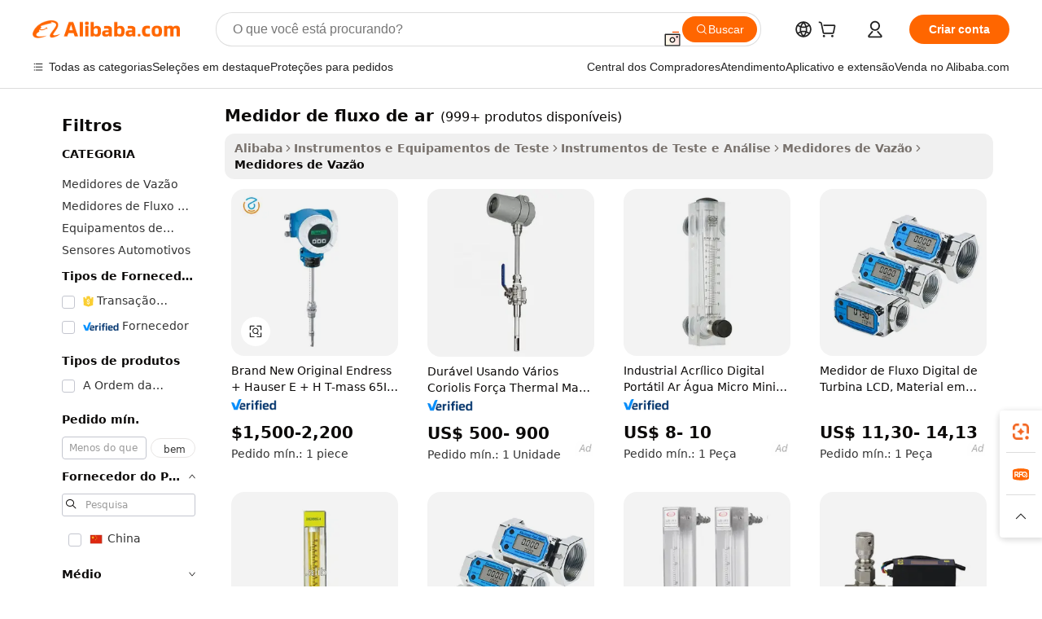

--- FILE ---
content_type: text/html;charset=UTF-8
request_url: https://portuguese.alibaba.com/g/air-flow-meter.html
body_size: 184777
content:

<!-- screen_content -->

    <!-- tangram:5410 begin-->
    <!-- tangram:529998 begin-->
    
<!DOCTYPE html>
<html lang="pt" dir="ltr">
  <head>
        <script>
      window.__BB = {
        scene: window.__bb_scene || 'traffic-free-goods'
      };
      window.__BB.BB_CWV_IGNORE = {
          lcp_element: ['#icbu-buyer-pc-top-banner'],
          lcp_url: [],
        };
      window._timing = {}
      window._timing.first_start = Date.now();
      window.needLoginInspiration = Boolean(false);
      // 变量用于标记页面首次可见时间
      let firstVisibleTime = null;
      if (typeof document.hidden !== 'undefined') {
        // 页面首次加载时直接统计
        if (!document.hidden) {
          firstVisibleTime = Date.now();
          window.__BB_timex = 1
        } else {
          // 页面不可见时监听 visibilitychange 事件
          document.addEventListener('visibilitychange', () => {
            if (!document.hidden) {
              firstVisibleTime = Date.now();
              window.__BB_timex = firstVisibleTime - window.performance.timing.navigationStart
              window.__BB.firstVisibleTime = window.__BB_timex
              console.log("Page became visible after "+ window.__BB_timex + " ms");
            }
          }, { once: true });  // 确保只触发一次
        }
      } else {
        console.warn('Page Visibility API is not supported in this browser.');
      }
    </script>
        <meta name="data-spm" content="a2700">
        <meta name="aplus-xplug" content="NONE">
        <meta name="aplus-icbu-disable-umid" content="1">
        <meta name="google-translate-customization" content="9de59014edaf3b99-22e1cf3b5ca21786-g00bb439a5e9e5f8f-f">
    <meta name="yandex-verification" content="25a76ba8e4443bb3" />
    <meta name="msvalidate.01" content="E3FBF0E89B724C30844BF17C59608E8F" />
    <meta name="viewport" content="width=device-width, initial-scale=1.0, maximum-scale=5.0, user-scalable=yes">
        <link rel="preconnect" href="https://s.alicdn.com/" crossorigin>
    <link rel="dns-prefetch" href="https://s.alicdn.com">
                        <link rel="preload" href="https://s.alicdn.com/@g/alilog/??aplus_plugin_icbufront/index.js,mlog/aplus_v2.js" as="script">
        <link rel="preload" href="https://s.alicdn.com/@img/imgextra/i2/O1CN0153JdbU26g4bILVOyC_!!6000000007690-2-tps-418-58.png" as="image">
        <script>
            window.__APLUS_ABRATE__ = {
        perf_group: 'base64cached',
        scene: "traffic-free-goods",
      };
    </script>
    <meta name="aplus-mmstat-timeout" content="15000">
        <meta content="text/html; charset=utf-8" http-equiv="Content-Type">
          <title>Medidores de Fluxo de Ar por Atacado - Precisão para BMW e Toyota</title>
      <meta name="keywords" content="flow meter,ultrasonic flow meter,electromagnetic flow meter">
      <meta name="description" content="Medidores de vazão de massa de ar para vários motores automotivos. Peças de reposição de alta qualidade para desempenho aprimorado. Compre fornecedores confiáveis ​​agora para obter soluções confiáveis ​​de fluxo de ar.">
            <meta name="pagetiming-rate" content="9">
      <meta name="pagetiming-resource-rate" content="4">
                    <link rel="canonical" href="https://portuguese.alibaba.com/g/air-flow-meter.html">
                              <link rel="alternate" hreflang="fr" href="https://french.alibaba.com/g/air-flow-meter.html">
                  <link rel="alternate" hreflang="de" href="https://german.alibaba.com/g/air-flow-meter.html">
                  <link rel="alternate" hreflang="pt" href="https://portuguese.alibaba.com/g/air-flow-meter.html">
                  <link rel="alternate" hreflang="it" href="https://italian.alibaba.com/g/air-flow-meter.html">
                  <link rel="alternate" hreflang="es" href="https://spanish.alibaba.com/g/air-flow-meter.html">
                  <link rel="alternate" hreflang="ru" href="https://russian.alibaba.com/g/air-flow-meter.html">
                  <link rel="alternate" hreflang="ko" href="https://korean.alibaba.com/g/air-flow-meter.html">
                  <link rel="alternate" hreflang="ar" href="https://arabic.alibaba.com/g/air-flow-meter.html">
                  <link rel="alternate" hreflang="ja" href="https://japanese.alibaba.com/g/air-flow-meter.html">
                  <link rel="alternate" hreflang="tr" href="https://turkish.alibaba.com/g/air-flow-meter.html">
                  <link rel="alternate" hreflang="th" href="https://thai.alibaba.com/g/air-flow-meter.html">
                  <link rel="alternate" hreflang="vi" href="https://vietnamese.alibaba.com/g/air-flow-meter.html">
                  <link rel="alternate" hreflang="nl" href="https://dutch.alibaba.com/g/air-flow-meter.html">
                  <link rel="alternate" hreflang="he" href="https://hebrew.alibaba.com/g/air-flow-meter.html">
                  <link rel="alternate" hreflang="id" href="https://indonesian.alibaba.com/g/air-flow-meter.html">
                  <link rel="alternate" hreflang="hi" href="https://hindi.alibaba.com/g/air-flow-meter.html">
                  <link rel="alternate" hreflang="en" href="https://www.alibaba.com/showroom/air-flow-meter.html">
                  <link rel="alternate" hreflang="zh" href="https://chinese.alibaba.com/g/air-flow-meter.html">
                  <link rel="alternate" hreflang="x-default" href="https://www.alibaba.com/showroom/air-flow-meter.html">
                                        <script>
      // Aplus 配置自动打点
      var queue = window.goldlog_queue || (window.goldlog_queue = []);
      var tags = ["button", "a", "div", "span", "i", "svg", "input", "li", "tr"];
      queue.push(
        {
          action: 'goldlog.appendMetaInfo',
          arguments: [
            'aplus-auto-exp',
            [
              {
                logkey: '/sc.ug_msite.new_product_exp',
                cssSelector: '[data-spm-exp]',
                props: ["data-spm-exp"],
              },
              {
                logkey: '/sc.ug_pc.seolist_product_exp',
                cssSelector: '.traffic-card-gallery',
                props: ["data-spm-exp"],
              }
            ]
          ]
        }
      )
      queue.push({
        action: 'goldlog.setMetaInfo',
        arguments: ['aplus-auto-clk', JSON.stringify(tags.map(tag =>({
          "logkey": "/sc.ug_msite.new_product_clk",
          tag,
          "filter": "data-spm-clk",
          "props": ["data-spm-clk"]
        })))],
      });
    </script>
  </head>
  <div id="icbu-header"><div id="the-new-header" data-version="4.4.0" data-tnh-auto-exp="tnh-expose" data-scenes="search-products" style="position: relative;background-color: #fff;border-bottom: 1px solid #ddd;box-sizing: border-box; font-family:Inter,SF Pro Text,Roboto,Helvetica Neue,Helvetica,Tahoma,Arial,PingFang SC,Microsoft YaHei;"><div style="display: flex;align-items:center;height: 72px;min-width: 1200px;max-width: 1580px;margin: 0 auto;padding: 0 40px;box-sizing: border-box;"><img style="height: 29px; width: 209px;" src="https://s.alicdn.com/@img/imgextra/i2/O1CN0153JdbU26g4bILVOyC_!!6000000007690-2-tps-418-58.png" alt="" /></div><div style="min-width: 1200px;max-width: 1580px;margin: 0 auto;overflow: hidden;font-size: 14px;display: flex;justify-content: space-between;padding: 0 40px;box-sizing: border-box;"><div style="display: flex; align-items: center; justify-content: space-between"><div style="position: relative; height: 36px; padding: 0 28px 0 20px">All categories</div><div style="position: relative; height: 36px; padding-right: 28px">Featured selections</div><div style="position: relative; height: 36px">Trade Assurance</div></div><div style="display: flex; align-items: center; justify-content: space-between"><div style="position: relative; height: 36px; padding-right: 28px">Buyer Central</div><div style="position: relative; height: 36px; padding-right: 28px">Help Center</div><div style="position: relative; height: 36px; padding-right: 28px">Get the app</div><div style="position: relative; height: 36px">Become a supplier</div></div></div></div></div></div>
  <body data-spm="7724857" style="min-height: calc(100vh + 1px)"><script 
id="beacon-aplus"   
src="//s.alicdn.com/@g/alilog/??aplus_plugin_icbufront/index.js,mlog/aplus_v2.js"
exparams="aplus=async&userid=&aplus&ali_beacon_id=&ali_apache_id=&ali_apache_track=&ali_apache_tracktmp=&eagleeye_traceid=2103228c17694448888651550e0f6e&ip=18%2e118%2e37%2e120&dmtrack_c={ali%5fresin%5ftrace%3dse%5frst%3dnull%7csp%5fviewtype%3dY%7cset%3d3%7cser%3d1007%7cpageId%3d45e734b06c7248a1a19e118c8b0e1a83%7cm%5fpageid%3dnull%7cpvmi%3d60f79ac00483454a8b99f67ff40cab54%7csek%5fsepd%3dmedidor%2bde%2bfluxo%2bde%2bar%7csek%3dair%2bflow%2bmeter%7cse%5fpn%3d1%7cp4pid%3de345ed96%2dc123%2d4971%2dab67%2d2e39b38f69c7%7csclkid%3dnull%7cforecast%5fpost%5fcate%3dnull%7cseo%5fnew%5fuser%5fflag%3dfalse%7ccategoryId%3d15370401%7cseo%5fsearch%5fmodel%5fupgrade%5fv2%3d2025070801%7cseo%5fmodule%5fcard%5f20240624%3d202406242%7clong%5ftext%5fgoogle%5ftranslate%5fv2%3d2407142%7cseo%5fcontent%5ftd%5fbottom%5ftext%5fupdate%5fkey%3d2025070801%7cseo%5fsearch%5fmodel%5fupgrade%5fv3%3d2025072201%7cseo%5fsearch%5fmodel%5fmulti%5fupgrade%5fv3%3d2025081101%7cdamo%5falt%5freplace%3dnull%7cwap%5fcross%3d2007659%7cwap%5fcs%5faction%3d2005494%7cAPP%5fVisitor%5fActive%3d26705%7cseo%5fshowroom%5fgoods%5fmix%3d2005244%7cseo%5fdefault%5fcached%5flong%5ftext%5ffrom%5fnew%5fkeyword%5fstep%3d2024122502%7cshowroom%5fgeneral%5ftemplate%3d2005292%7cwap%5fcs%5ftext%3dnull%7cstructured%5fdata%3d2025052702%7cseo%5fmulti%5fstyle%5ftext%5fupdate%3d2511182%7cpc%5fnew%5fheader%3dnull%7cseo%5fmeta%5fcate%5ftemplate%5fv1%3d2025042401%7cseo%5fmeta%5ftd%5fsearch%5fkeyword%5fstep%5fv1%3d2025040999%7cshowroom%5fft%5flong%5ftext%5fbaks%3d80802%7cAPP%5fGrowing%5fBuyer%5fHigh%5fIntent%5fActive%3d25488%7cshowroom%5fpc%5fv2019%3d2104%7cAPP%5fProspecting%5fBuyer%3d26712%7ccache%5fcontrol%3dnull%7cAPP%5fChurned%5fCore%5fBuyer%3d25463%7cseo%5fdefault%5fcached%5flong%5ftext%5fstep%3d24110802%7camp%5flighthouse%5fscore%5fimage%3d19657%7cseo%5fft%5ftranslate%5fgemini%3d25012003%7cwap%5fnode%5fssr%3d2015725%7cdataphant%5fopen%3d27030%7clongtext%5fmulti%5fstyle%5fexpand%5frussian%3d2510142%7cseo%5flongtext%5fgoogle%5fdata%5fsection%3d25021702%7cindustry%5fpopular%5ffloor%3dnull%7cwap%5fad%5fgoods%5fproduct%5finterval%3dnull%7cseo%5fgoods%5fbootom%5fwholesale%5flink%3d2486162%7cseo%5fmiddle%5fwholesale%5flink%3d2486164%7cseo%5fkeyword%5faatest%3d18%7cft%5flong%5ftext%5fenpand%5fstep2%3d121602%7cseo%5fft%5flongtext%5fexpand%5fstep3%3d25012102%7cseo%5fwap%5fheadercard%3d2006288%7cAPP%5fChurned%5fInactive%5fVisitor%3d25497%7cAPP%5fGrowing%5fBuyer%5fHigh%5fIntent%5fInactive%3d25484%7cseo%5fmeta%5ftd%5fmulti%5fkey%3d2025061801%7ctop%5frecommend%5f20250120%3d202501201%7clongtext%5fmulti%5fstyle%5fexpand%5ffrench%5fcopy%3d25091802%7clongtext%5fmulti%5fstyle%5fexpand%5ffrench%5fcopy%5fcopy%3d25092502%7clong%5ftext%5fpaa%3d220901%7cseo%5ffloor%5fexp%3dnull%7cseo%5fshowroom%5falgo%5flink%3d17764%7cseo%5fmeta%5ftd%5faib%5fgeneral%5fkey%3d2025091901%7ccountry%5findustry%3d202311033%7cpc%5ffree%5fswitchtosearch%3d2020529%7cshowroom%5fft%5flong%5ftext%5fenpand%5fstep1%3d101102%7cseo%5fshowroom%5fnorel%3dnull%7cplp%5fstyle%5f25%5fpc%3d202505222%7cseo%5fggs%5flayer%3d10010%7cquery%5fmutil%5flang%5ftranslate%3d2025060300%7cseo%5fsearch%5fmulti%5fsearch%5ftype%5fv2%3d2026012200%7cAPP%5fChurned%5fBuyer%3d25468%7cstream%5frender%5fperf%5fopt%3d2309181%7cwap%5fgoods%3d2007383%7cseo%5fshowroom%5fsimilar%5f20240614%3d202406142%7cchinese%5fopen%3d6307%7cquery%5fgpt%5ftranslate%3d20240820%7cad%5fproduct%5finterval%3dnull%7camp%5fto%5fpwa%3d2007359%7cplp%5faib%5fmulti%5fai%5fmeta%3d20250401%7cwap%5fsupplier%5fcontent%3dnull%7cpc%5ffree%5frefactoring%3d20220315%7cAPP%5fGrowing%5fBuyer%5fInactive%3d25476%7csso%5foem%5ffloor%3dnull%7cseo%5fpc%5fnew%5fview%5f20240807%3d202408072%7cseo%5fbottom%5ftext%5fentity%5fkey%5fcopy%3d2025062400%7cstream%5frender%3d433763%7cseo%5fmodule%5fcard%5f20240424%3d202404241%7cseo%5ftitle%5freplace%5f20191226%3d5841%7clongtext%5fmulti%5fstyle%5fexpand%3d25090802%7cgoogleweblight%3d6516%7clighthouse%5fbase64%3d2005760%7cAPP%5fProspecting%5fBuyer%5fActive%3d26716%7cad%5fgoods%5fproduct%5finterval%3dnull%7cseo%5fbottom%5fdeep%5fextend%5fkw%5fkey%3d2025071101%7clongtext%5fmulti%5fstyle%5fexpand%5fturkish%3d25102802%7cilink%5fuv%3d20240911%7cwap%5flist%5fwakeup%3d2005832%7ctpp%5fcrosslink%5fpc%3d20205311%7cseo%5ftop%5fbooth%3d18501%7cAPP%5fGrowing%5fBuyer%5fLess%5fActive%3d25472%7cseo%5fsearch%5fmodel%5fupgrade%5frank%3d2025092401%7cgoodslayer%3d7977%7cft%5flong%5ftext%5ftranslate%5fexpand%5fstep1%3d24110802%7cseo%5fheaderstyle%5ftraffic%5fkey%5fv1%3d2025072100%7ccrosslink%5fswitch%3d2008141%7cp4p%5foutline%3d20240328%7cseo%5fmeta%5ftd%5faib%5fv2%5fkey%3d2025091800%7crts%5fmulti%3d2008404%7cseo%5fad%5foptimization%5fkey%5fv2%3d2025072301%7cAPP%5fVisitor%5fLess%5fActive%3d26690%7cseo%5fsearch%5franker%5fid%3d2025112400%7cplp%5fstyle%5f25%3d202505192%7ccdn%5fvm%3d2007368%7cwap%5fad%5fproduct%5finterval%3dnull%7cseo%5fsearch%5fmodel%5fmulti%5fupgrade%5frank%3d2025092401%7cpc%5fcard%5fshare%3d2025081201%7cAPP%5fGrowing%5fBuyer%5fHigh%5fIntent%5fLess%5fActive%3d25480%7cgoods%5ftitle%5fsubstitute%3d9618%7cwap%5fscreen%5fexp%3d2025081400%7creact%5fheader%5ftest%3d202502182%7cpc%5fcs%5fcolor%3d2005788%7cshowroom%5fft%5flong%5ftext%5ftest%3d72502%7cone%5ftap%5flogin%5fABTest%3d202308153%7cseo%5fhyh%5fshow%5ftags%3d9867%7cplp%5fstructured%5fdata%3d2508182%7cguide%5fdelete%3d2008526%7cseo%5findustry%5ftemplate%3dnull%7cseo%5fmeta%5ftd%5fmulti%5fes%5fkey%3d2025073101%7cseo%5fshowroom%5fdata%5fmix%3d19888%7csso%5ftop%5franking%5ffloor%3d20031%7cseo%5ftd%5fdeep%5fupgrade%5fkey%5fv3%3d2025081101%7cwap%5fue%5fone%3d2025111401%7cshowroom%5fto%5frts%5flink%3d2008480%7ccountrysearch%5ftest%3dnull%7cseo%5fplp%5fdate%5fv2%3d2025102701%7cshowroom%5flist%5fnew%5farrival%3d2811002%7cchannel%5famp%5fto%5fpwa%3d2008435%7cseo%5fmulti%5fstyles%5flong%5ftext%3d2503172%7cseo%5fmeta%5ftext%5fmutli%5fcate%5ftemplate%5fv1%3d2025080801%7cseo%5fdefault%5fcached%5fmutil%5flong%5ftext%5fstep%3d24110436%7cseo%5faction%5fpoint%5ftype%3d22823%7cseo%5faib%5ftd%5flaunch%5f20240828%5fcopy%3d202408282%7cseo%5fshowroom%5fwholesale%5flink%3dnull%7cseo%5fperf%5fimprove%3d2023999%7cseo%5fwap%5flist%5fbounce%5f01%3d2063%7cseo%5fwap%5flist%5fbounce%5f02%3d2128%7cAPP%5fGrowing%5fBuyer%5fActive%3d25492%7cvideolayer%3dnull%7cvideo%5fplay%3dnull%7cAPP%5fChurned%5fMember%5fInactive%3d25501%7cseo%5fgoogle%5fnew%5fstruct%3d438326%7cicbu%5falgo%5fp4p%5fseo%5fad%3d2025072301%7ctpp%5ftrace%3dseoKeyword%2dseoKeyword%5fv3%2dproduct%2dPRODUCT%5fFAIL}&pageid=12762578210337351769444888&hn=ensearchweb033003055053%2erg%2dus%2deast%2eus68&asid=AQAAAAAYlndpimOMNQAAAADDsoXsRzGs4Q==&treq=&tres=" async>
</script>
            <style>body{background-color:white;}.no-scrollbar.il-sticky.il-top-0.il-max-h-\[100vh\].il-w-\[200px\].il-flex-shrink-0.il-flex-grow-0.il-overflow-y-scroll{background-color:#FFF;padding-left:12px}</style>
                    <!-- tangram:530006 begin-->
<!--  -->
 <style>
   @keyframes il-spin {
     to {
       transform: rotate(360deg);
     }
   }
   @keyframes il-pulse {
     50% {
       opacity: 0.5;
     }
   }
   .traffic-card-gallery {display: flex;position: relative;flex-direction: column;justify-content: flex-start;border-radius: 0.5rem;background-color: #fff;padding: 0.5rem 0.5rem 1rem;overflow: hidden;font-size: 0.75rem;line-height: 1rem;}
   .traffic-card-list {display: flex;position: relative;flex-direction: row;justify-content: flex-start;border-bottom-width: 1px;background-color: #fff;padding: 1rem;height: 292px;overflow: hidden;font-size: 0.75rem;line-height: 1rem;}
   .product-price {
     b {
       font-size: 22px;
     }
   }
   .skel-loading {
       animation: il-pulse 2s cubic-bezier(0.4, 0, 0.6, 1) infinite;background-color: hsl(60, 4.8%, 95.9%);
   }
 </style>
<div id="first-cached-card">
  <div style="box-sizing:border-box;display: flex;position: absolute;left: 0;right: 0;margin: 0 auto;z-index: 1;min-width: 1200px;max-width: 1580px;padding: 0.75rem 3.25rem 0;pointer-events: none;">
    <!--页面左侧区域-->
    <div style="width: 200px;padding-top: 1rem;padding-left:12px; background-color: #fff;border-radius: 0.25rem">
      <div class="skel-loading" style="height: 1.5rem;width: 50%;border-radius: 0.25rem;"></div>
      <div style="margin-top: 1rem;margin-bottom: 1rem;">
        <div class="skel-loading" style="height: 1rem;width: calc(100% * 5 / 6);"></div>
        <div
          class="skel-loading"
          style="margin-top: 1rem;height: 1rem;width: calc(100% * 8 / 12);"
        ></div>
        <div class="skel-loading" style="margin-top: 1rem;height: 1rem;width: 75%;"></div>
        <div
          class="skel-loading"
          style="margin-top: 1rem;height: 1rem;width: calc(100% * 7 / 12);"
        ></div>
      </div>
      <div class="skel-loading" style="height: 1.5rem;width: 50%;border-radius: 0.25rem;"></div>
      <div style="margin-top: 1rem;margin-bottom: 1rem;">
        <div class="skel-loading" style="height: 1rem;width: calc(100% * 5 / 6);"></div>
        <div
          class="skel-loading"
          style="margin-top: 1rem;height: 1rem;width: calc(100% * 8 / 12);"
        ></div>
        <div class="skel-loading" style="margin-top: 1rem;height: 1rem;width: 75%;"></div>
        <div
          class="skel-loading"
          style="margin-top: 1rem;height: 1rem;width: calc(100% * 7 / 12);"
        ></div>
      </div>
      <div class="skel-loading" style="height: 1.5rem;width: 50%;border-radius: 0.25rem;"></div>
      <div style="margin-top: 1rem;margin-bottom: 1rem;">
        <div class="skel-loading" style="height: 1rem;width: calc(100% * 5 / 6);"></div>
        <div
          class="skel-loading"
          style="margin-top: 1rem;height: 1rem;width: calc(100% * 8 / 12);"
        ></div>
        <div class="skel-loading" style="margin-top: 1rem;height: 1rem;width: 75%;"></div>
        <div
          class="skel-loading"
          style="margin-top: 1rem;height: 1rem;width: calc(100% * 7 / 12);"
        ></div>
      </div>
      <div class="skel-loading" style="height: 1.5rem;width: 50%;border-radius: 0.25rem;"></div>
      <div style="margin-top: 1rem;margin-bottom: 1rem;">
        <div class="skel-loading" style="height: 1rem;width: calc(100% * 5 / 6);"></div>
        <div
          class="skel-loading"
          style="margin-top: 1rem;height: 1rem;width: calc(100% * 8 / 12);"
        ></div>
        <div class="skel-loading" style="margin-top: 1rem;height: 1rem;width: 75%;"></div>
        <div
          class="skel-loading"
          style="margin-top: 1rem;height: 1rem;width: calc(100% * 7 / 12);"
        ></div>
      </div>
      <div class="skel-loading" style="height: 1.5rem;width: 50%;border-radius: 0.25rem;"></div>
      <div style="margin-top: 1rem;margin-bottom: 1rem;">
        <div class="skel-loading" style="height: 1rem;width: calc(100% * 5 / 6);"></div>
        <div
          class="skel-loading"
          style="margin-top: 1rem;height: 1rem;width: calc(100% * 8 / 12);"
        ></div>
        <div class="skel-loading" style="margin-top: 1rem;height: 1rem;width: 75%;"></div>
        <div
          class="skel-loading"
          style="margin-top: 1rem;height: 1rem;width: calc(100% * 7 / 12);"
        ></div>
      </div>
      <div class="skel-loading" style="height: 1.5rem;width: 50%;border-radius: 0.25rem;"></div>
      <div style="margin-top: 1rem;margin-bottom: 1rem;">
        <div class="skel-loading" style="height: 1rem;width: calc(100% * 5 / 6);"></div>
        <div
          class="skel-loading"
          style="margin-top: 1rem;height: 1rem;width: calc(100% * 8 / 12);"
        ></div>
        <div class="skel-loading" style="margin-top: 1rem;height: 1rem;width: 75%;"></div>
        <div
          class="skel-loading"
          style="margin-top: 1rem;height: 1rem;width: calc(100% * 7 / 12);"
        ></div>
      </div>
    </div>
    <!--页面主体区域-->
    <div style="flex: 1 1 0%; overflow: hidden;padding: 0.5rem 0.5rem 0.5rem 1.5rem">
      <div style="height: 1.25rem;margin-bottom: 1rem;"></div>
      <!-- keywords -->
      <div style="margin-bottom: 1rem;height: 1.75rem;font-weight: 700;font-size: 1.25rem;line-height: 1.75rem;"></div>
      <!-- longtext -->
            <div style="width: calc(25% - 0.9rem);pointer-events: auto">
        <div class="traffic-card-gallery">
          <!-- ProductImage -->
          <a href="//www.alibaba.com/product-detail/Brand-New-Original-Endress-Hauser-E_1601201602009.html?from=SEO" target="_blank" style="position: relative;margin-bottom: 0.5rem;aspect-ratio: 1;overflow: hidden;border-radius: 0.5rem;">
            <div style="display: flex; overflow: hidden">
              <div style="position: relative;margin: 0;width: 100%;min-width: 0;flex-shrink: 0;flex-grow: 0;flex-basis: 100%;padding: 0;">
                <img style="position: relative; aspect-ratio: 1; width: 100%" src="[data-uri]" loading="eager" />
                <div style="position: absolute;left: 0;bottom: 0;right: 0;top: 0;background-color: #000;opacity: 0.05;"></div>
              </div>
            </div>
          </a>
          <div style="display: flex;flex: 1 1 0%;flex-direction: column;justify-content: space-between;">
            <div>
              <a class="skel-loading" style="margin-top: 0.5rem;display:inline-block;width:100%;height:1rem;" href="//www.alibaba.com/product-detail/Brand-New-Original-Endress-Hauser-E_1601201602009.html" target="_blank"></a>
              <a class="skel-loading" style="margin-top: 0.125rem;display:inline-block;width:100%;height:1rem;" href="//www.alibaba.com/product-detail/Brand-New-Original-Endress-Hauser-E_1601201602009.html" target="_blank"></a>
              <div class="skel-loading" style="margin-top: 0.25rem;height:1.625rem;width:75%"></div>
              <div class="skel-loading" style="margin-top: 0.5rem;height: 1rem;width:50%"></div>
              <div class="skel-loading" style="margin-top:0.25rem;height:1rem;width:25%"></div>
            </div>
          </div>

        </div>
      </div>

    </div>
  </div>
</div>
<!-- tangram:530006 end-->
            <style>.component-left-filter-callback{display:flex;position:relative;margin-top:10px;height:1200px}.component-left-filter-callback img{width:200px}.component-left-filter-callback i{position:absolute;top:5%;left:50%}.related-search-wrapper{padding:.5rem;--tw-bg-opacity: 1;background-color:#fff;background-color:rgba(255,255,255,var(--tw-bg-opacity, 1));border-width:1px;border-color:var(--input)}.related-search-wrapper .related-search-box{margin:12px 16px}.related-search-wrapper .related-search-box .related-search-title{display:inline;float:start;color:#666;word-wrap:break-word;margin-right:12px;width:13%}.related-search-wrapper .related-search-box .related-search-content{display:flex;flex-wrap:wrap}.related-search-wrapper .related-search-box .related-search-content .related-search-link{margin-right:12px;width:23%;overflow:hidden;color:#666;text-overflow:ellipsis;white-space:nowrap}.product-title img{margin-right:.5rem;display:inline-block;height:1rem;vertical-align:sub}.product-price b{font-size:22px}.similar-icon{position:absolute;bottom:12px;z-index:2;right:12px}.rfq-card{display:inline-block;position:relative;box-sizing:border-box;margin-bottom:36px}.rfq-card .rfq-card-content{display:flex;position:relative;flex-direction:column;align-items:flex-start;background-size:cover;background-color:#fff;padding:12px;width:100%;height:100%}.rfq-card .rfq-card-content .rfq-card-icon{margin-top:50px}.rfq-card .rfq-card-content .rfq-card-icon img{width:45px}.rfq-card .rfq-card-content .rfq-card-top-title{margin-top:14px;color:#222;font-weight:400;font-size:16px}.rfq-card .rfq-card-content .rfq-card-title{margin-top:24px;color:#333;font-weight:800;font-size:20px}.rfq-card .rfq-card-content .rfq-card-input-box{margin-top:24px;width:100%}.rfq-card .rfq-card-content .rfq-card-input-box textarea{box-sizing:border-box;border:1px solid #ddd;border-radius:4px;background-color:#fff;padding:9px 12px;width:100%;height:88px;resize:none;color:#666;font-weight:400;font-size:13px;font-family:inherit}.rfq-card .rfq-card-content .rfq-card-button{margin-top:24px;border:1px solid #666;border-radius:16px;background-color:#fff;width:67%;color:#000;font-weight:700;font-size:14px;line-height:30px;text-align:center}[data-modulename^=ProductList-] div{contain-intrinsic-size:auto 500px}.traffic-card-gallery:hover{--tw-shadow: 0px 2px 6px 2px rgba(0,0,0,.12157);--tw-shadow-colored: 0px 2px 6px 2px var(--tw-shadow-color);box-shadow:0 0 #0000,0 0 #0000,0 2px 6px 2px #0000001f;box-shadow:var(--tw-ring-offset-shadow, 0 0 rgba(0,0,0,0)),var(--tw-ring-shadow, 0 0 rgba(0,0,0,0)),var(--tw-shadow);z-index:10}.traffic-card-gallery{position:relative;display:flex;flex-direction:column;justify-content:flex-start;overflow:hidden;border-radius:.75rem;--tw-bg-opacity: 1;background-color:#fff;background-color:rgba(255,255,255,var(--tw-bg-opacity, 1));padding:.5rem;font-size:.75rem;line-height:1rem}.traffic-card-list{position:relative;display:flex;height:292px;flex-direction:row;justify-content:flex-start;overflow:hidden;border-bottom-width:1px;--tw-bg-opacity: 1;background-color:#fff;background-color:rgba(255,255,255,var(--tw-bg-opacity, 1));padding:1rem;font-size:.75rem;line-height:1rem}.traffic-card-g-industry:hover{--tw-shadow: 0 0 10px rgba(0,0,0,.1);--tw-shadow-colored: 0 0 10px var(--tw-shadow-color);box-shadow:0 0 #0000,0 0 #0000,0 0 10px #0000001a;box-shadow:var(--tw-ring-offset-shadow, 0 0 rgba(0,0,0,0)),var(--tw-ring-shadow, 0 0 rgba(0,0,0,0)),var(--tw-shadow)}.traffic-card-g-industry{position:relative;border-radius:var(--radius);--tw-bg-opacity: 1;background-color:#fff;background-color:rgba(255,255,255,var(--tw-bg-opacity, 1));padding:1.25rem .75rem .75rem;font-size:.875rem;line-height:1.25rem}.module-filter-section-wrapper{max-height:none!important;overflow-x:hidden}*,:before,:after{--tw-border-spacing-x: 0;--tw-border-spacing-y: 0;--tw-translate-x: 0;--tw-translate-y: 0;--tw-rotate: 0;--tw-skew-x: 0;--tw-skew-y: 0;--tw-scale-x: 1;--tw-scale-y: 1;--tw-pan-x: ;--tw-pan-y: ;--tw-pinch-zoom: ;--tw-scroll-snap-strictness: proximity;--tw-gradient-from-position: ;--tw-gradient-via-position: ;--tw-gradient-to-position: ;--tw-ordinal: ;--tw-slashed-zero: ;--tw-numeric-figure: ;--tw-numeric-spacing: ;--tw-numeric-fraction: ;--tw-ring-inset: ;--tw-ring-offset-width: 0px;--tw-ring-offset-color: #fff;--tw-ring-color: rgba(59, 130, 246, .5);--tw-ring-offset-shadow: 0 0 rgba(0,0,0,0);--tw-ring-shadow: 0 0 rgba(0,0,0,0);--tw-shadow: 0 0 rgba(0,0,0,0);--tw-shadow-colored: 0 0 rgba(0,0,0,0);--tw-blur: ;--tw-brightness: ;--tw-contrast: ;--tw-grayscale: ;--tw-hue-rotate: ;--tw-invert: ;--tw-saturate: ;--tw-sepia: ;--tw-drop-shadow: ;--tw-backdrop-blur: ;--tw-backdrop-brightness: ;--tw-backdrop-contrast: ;--tw-backdrop-grayscale: ;--tw-backdrop-hue-rotate: ;--tw-backdrop-invert: ;--tw-backdrop-opacity: ;--tw-backdrop-saturate: ;--tw-backdrop-sepia: ;--tw-contain-size: ;--tw-contain-layout: ;--tw-contain-paint: ;--tw-contain-style: }::backdrop{--tw-border-spacing-x: 0;--tw-border-spacing-y: 0;--tw-translate-x: 0;--tw-translate-y: 0;--tw-rotate: 0;--tw-skew-x: 0;--tw-skew-y: 0;--tw-scale-x: 1;--tw-scale-y: 1;--tw-pan-x: ;--tw-pan-y: ;--tw-pinch-zoom: ;--tw-scroll-snap-strictness: proximity;--tw-gradient-from-position: ;--tw-gradient-via-position: ;--tw-gradient-to-position: ;--tw-ordinal: ;--tw-slashed-zero: ;--tw-numeric-figure: ;--tw-numeric-spacing: ;--tw-numeric-fraction: ;--tw-ring-inset: ;--tw-ring-offset-width: 0px;--tw-ring-offset-color: #fff;--tw-ring-color: rgba(59, 130, 246, .5);--tw-ring-offset-shadow: 0 0 rgba(0,0,0,0);--tw-ring-shadow: 0 0 rgba(0,0,0,0);--tw-shadow: 0 0 rgba(0,0,0,0);--tw-shadow-colored: 0 0 rgba(0,0,0,0);--tw-blur: ;--tw-brightness: ;--tw-contrast: ;--tw-grayscale: ;--tw-hue-rotate: ;--tw-invert: ;--tw-saturate: ;--tw-sepia: ;--tw-drop-shadow: ;--tw-backdrop-blur: ;--tw-backdrop-brightness: ;--tw-backdrop-contrast: ;--tw-backdrop-grayscale: ;--tw-backdrop-hue-rotate: ;--tw-backdrop-invert: ;--tw-backdrop-opacity: ;--tw-backdrop-saturate: ;--tw-backdrop-sepia: ;--tw-contain-size: ;--tw-contain-layout: ;--tw-contain-paint: ;--tw-contain-style: }*,:before,:after{box-sizing:border-box;border-width:0;border-style:solid;border-color:#e5e7eb}:before,:after{--tw-content: ""}html,:host{line-height:1.5;-webkit-text-size-adjust:100%;-moz-tab-size:4;-o-tab-size:4;tab-size:4;font-family:ui-sans-serif,system-ui,-apple-system,Segoe UI,Roboto,Ubuntu,Cantarell,Noto Sans,sans-serif,"Apple Color Emoji","Segoe UI Emoji",Segoe UI Symbol,"Noto Color Emoji";font-feature-settings:normal;font-variation-settings:normal;-webkit-tap-highlight-color:transparent}body{margin:0;line-height:inherit}hr{height:0;color:inherit;border-top-width:1px}abbr:where([title]){text-decoration:underline;-webkit-text-decoration:underline dotted;text-decoration:underline dotted}h1,h2,h3,h4,h5,h6{font-size:inherit;font-weight:inherit}a{color:inherit;text-decoration:inherit}b,strong{font-weight:bolder}code,kbd,samp,pre{font-family:ui-monospace,SFMono-Regular,Menlo,Monaco,Consolas,Liberation Mono,Courier New,monospace;font-feature-settings:normal;font-variation-settings:normal;font-size:1em}small{font-size:80%}sub,sup{font-size:75%;line-height:0;position:relative;vertical-align:baseline}sub{bottom:-.25em}sup{top:-.5em}table{text-indent:0;border-color:inherit;border-collapse:collapse}button,input,optgroup,select,textarea{font-family:inherit;font-feature-settings:inherit;font-variation-settings:inherit;font-size:100%;font-weight:inherit;line-height:inherit;letter-spacing:inherit;color:inherit;margin:0;padding:0}button,select{text-transform:none}button,input:where([type=button]),input:where([type=reset]),input:where([type=submit]){-webkit-appearance:button;background-color:transparent;background-image:none}:-moz-focusring{outline:auto}:-moz-ui-invalid{box-shadow:none}progress{vertical-align:baseline}::-webkit-inner-spin-button,::-webkit-outer-spin-button{height:auto}[type=search]{-webkit-appearance:textfield;outline-offset:-2px}::-webkit-search-decoration{-webkit-appearance:none}::-webkit-file-upload-button{-webkit-appearance:button;font:inherit}summary{display:list-item}blockquote,dl,dd,h1,h2,h3,h4,h5,h6,hr,figure,p,pre{margin:0}fieldset{margin:0;padding:0}legend{padding:0}ol,ul,menu{list-style:none;margin:0;padding:0}dialog{padding:0}textarea{resize:vertical}input::-moz-placeholder,textarea::-moz-placeholder{opacity:1;color:#9ca3af}input::placeholder,textarea::placeholder{opacity:1;color:#9ca3af}button,[role=button]{cursor:pointer}:disabled{cursor:default}img,svg,video,canvas,audio,iframe,embed,object{display:block;vertical-align:middle}img,video{max-width:100%;height:auto}[hidden]:where(:not([hidden=until-found])){display:none}:root{--background: hsl(0, 0%, 100%);--foreground: hsl(20, 14.3%, 4.1%);--card: hsl(0, 0%, 100%);--card-foreground: hsl(20, 14.3%, 4.1%);--popover: hsl(0, 0%, 100%);--popover-foreground: hsl(20, 14.3%, 4.1%);--primary: hsl(24, 100%, 50%);--primary-foreground: hsl(60, 9.1%, 97.8%);--secondary: hsl(60, 4.8%, 95.9%);--secondary-foreground: #333;--muted: hsl(60, 4.8%, 95.9%);--muted-foreground: hsl(25, 5.3%, 44.7%);--accent: hsl(60, 4.8%, 95.9%);--accent-foreground: hsl(24, 9.8%, 10%);--destructive: hsl(0, 84.2%, 60.2%);--destructive-foreground: hsl(60, 9.1%, 97.8%);--border: hsl(20, 5.9%, 90%);--input: hsl(20, 5.9%, 90%);--ring: hsl(24.6, 95%, 53.1%);--radius: 1rem}.dark{--background: hsl(20, 14.3%, 4.1%);--foreground: hsl(60, 9.1%, 97.8%);--card: hsl(20, 14.3%, 4.1%);--card-foreground: hsl(60, 9.1%, 97.8%);--popover: hsl(20, 14.3%, 4.1%);--popover-foreground: hsl(60, 9.1%, 97.8%);--primary: hsl(20.5, 90.2%, 48.2%);--primary-foreground: hsl(60, 9.1%, 97.8%);--secondary: hsl(12, 6.5%, 15.1%);--secondary-foreground: hsl(60, 9.1%, 97.8%);--muted: hsl(12, 6.5%, 15.1%);--muted-foreground: hsl(24, 5.4%, 63.9%);--accent: hsl(12, 6.5%, 15.1%);--accent-foreground: hsl(60, 9.1%, 97.8%);--destructive: hsl(0, 72.2%, 50.6%);--destructive-foreground: hsl(60, 9.1%, 97.8%);--border: hsl(12, 6.5%, 15.1%);--input: hsl(12, 6.5%, 15.1%);--ring: hsl(20.5, 90.2%, 48.2%)}*{border-color:#e7e5e4;border-color:var(--border)}body{background-color:#fff;background-color:var(--background);color:#0c0a09;color:var(--foreground)}.il-sr-only{position:absolute;width:1px;height:1px;padding:0;margin:-1px;overflow:hidden;clip:rect(0,0,0,0);white-space:nowrap;border-width:0}.il-invisible{visibility:hidden}.il-fixed{position:fixed}.il-absolute{position:absolute}.il-relative{position:relative}.il-sticky{position:sticky}.il-inset-0{inset:0}.il--bottom-12{bottom:-3rem}.il--top-12{top:-3rem}.il-bottom-0{bottom:0}.il-bottom-2{bottom:.5rem}.il-bottom-3{bottom:.75rem}.il-bottom-4{bottom:1rem}.il-end-0{right:0}.il-end-2{right:.5rem}.il-end-3{right:.75rem}.il-end-4{right:1rem}.il-left-0{left:0}.il-left-3{left:.75rem}.il-right-0{right:0}.il-right-2{right:.5rem}.il-right-3{right:.75rem}.il-start-0{left:0}.il-start-1\/2{left:50%}.il-start-2{left:.5rem}.il-start-3{left:.75rem}.il-start-\[50\%\]{left:50%}.il-top-0{top:0}.il-top-1\/2{top:50%}.il-top-16{top:4rem}.il-top-4{top:1rem}.il-top-\[50\%\]{top:50%}.il-z-10{z-index:10}.il-z-50{z-index:50}.il-z-\[9999\]{z-index:9999}.il-col-span-4{grid-column:span 4 / span 4}.il-m-0{margin:0}.il-m-3{margin:.75rem}.il-m-auto{margin:auto}.il-mx-auto{margin-left:auto;margin-right:auto}.il-my-3{margin-top:.75rem;margin-bottom:.75rem}.il-my-5{margin-top:1.25rem;margin-bottom:1.25rem}.il-my-auto{margin-top:auto;margin-bottom:auto}.\!il-mb-4{margin-bottom:1rem!important}.il--mt-4{margin-top:-1rem}.il-mb-0{margin-bottom:0}.il-mb-1{margin-bottom:.25rem}.il-mb-2{margin-bottom:.5rem}.il-mb-3{margin-bottom:.75rem}.il-mb-4{margin-bottom:1rem}.il-mb-5{margin-bottom:1.25rem}.il-mb-6{margin-bottom:1.5rem}.il-mb-8{margin-bottom:2rem}.il-mb-\[-0\.75rem\]{margin-bottom:-.75rem}.il-mb-\[0\.125rem\]{margin-bottom:.125rem}.il-me-1{margin-right:.25rem}.il-me-2{margin-right:.5rem}.il-me-3{margin-right:.75rem}.il-me-auto{margin-right:auto}.il-mr-1{margin-right:.25rem}.il-mr-2{margin-right:.5rem}.il-ms-1{margin-left:.25rem}.il-ms-4{margin-left:1rem}.il-ms-5{margin-left:1.25rem}.il-ms-8{margin-left:2rem}.il-ms-\[\.375rem\]{margin-left:.375rem}.il-ms-auto{margin-left:auto}.il-mt-0{margin-top:0}.il-mt-0\.5{margin-top:.125rem}.il-mt-1{margin-top:.25rem}.il-mt-2{margin-top:.5rem}.il-mt-3{margin-top:.75rem}.il-mt-4{margin-top:1rem}.il-mt-6{margin-top:1.5rem}.il-line-clamp-1{overflow:hidden;display:-webkit-box;-webkit-box-orient:vertical;-webkit-line-clamp:1}.il-line-clamp-2{overflow:hidden;display:-webkit-box;-webkit-box-orient:vertical;-webkit-line-clamp:2}.il-line-clamp-6{overflow:hidden;display:-webkit-box;-webkit-box-orient:vertical;-webkit-line-clamp:6}.il-inline-block{display:inline-block}.il-inline{display:inline}.il-flex{display:flex}.il-inline-flex{display:inline-flex}.il-grid{display:grid}.il-aspect-square{aspect-ratio:1 / 1}.il-size-5{width:1.25rem;height:1.25rem}.il-h-1{height:.25rem}.il-h-10{height:2.5rem}.il-h-11{height:2.75rem}.il-h-20{height:5rem}.il-h-24{height:6rem}.il-h-3\.5{height:.875rem}.il-h-4{height:1rem}.il-h-40{height:10rem}.il-h-6{height:1.5rem}.il-h-8{height:2rem}.il-h-9{height:2.25rem}.il-h-\[150px\]{height:150px}.il-h-\[152px\]{height:152px}.il-h-\[18\.25rem\]{height:18.25rem}.il-h-\[292px\]{height:292px}.il-h-\[600px\]{height:600px}.il-h-auto{height:auto}.il-h-fit{height:-moz-fit-content;height:fit-content}.il-h-full{height:100%}.il-h-screen{height:100vh}.il-max-h-\[100vh\]{max-height:100vh}.il-w-1\/2{width:50%}.il-w-10{width:2.5rem}.il-w-10\/12{width:83.333333%}.il-w-4{width:1rem}.il-w-6{width:1.5rem}.il-w-64{width:16rem}.il-w-7\/12{width:58.333333%}.il-w-72{width:18rem}.il-w-8{width:2rem}.il-w-8\/12{width:66.666667%}.il-w-9{width:2.25rem}.il-w-9\/12{width:75%}.il-w-\[200px\]{width:200px}.il-w-\[84px\]{width:84px}.il-w-fit{width:-moz-fit-content;width:fit-content}.il-w-full{width:100%}.il-w-screen{width:100vw}.il-min-w-0{min-width:0px}.il-min-w-3{min-width:.75rem}.il-min-w-\[1200px\]{min-width:1200px}.il-max-w-\[1000px\]{max-width:1000px}.il-max-w-\[1580px\]{max-width:1580px}.il-max-w-full{max-width:100%}.il-max-w-lg{max-width:32rem}.il-flex-1{flex:1 1 0%}.il-flex-shrink-0,.il-shrink-0{flex-shrink:0}.il-flex-grow-0,.il-grow-0{flex-grow:0}.il-basis-24{flex-basis:6rem}.il-basis-full{flex-basis:100%}.il-origin-\[--radix-tooltip-content-transform-origin\]{transform-origin:var(--radix-tooltip-content-transform-origin)}.il--translate-x-1\/2{--tw-translate-x: -50%;transform:translate(-50%,var(--tw-translate-y)) rotate(var(--tw-rotate)) skew(var(--tw-skew-x)) skewY(var(--tw-skew-y)) scaleX(var(--tw-scale-x)) scaleY(var(--tw-scale-y));transform:translate(var(--tw-translate-x),var(--tw-translate-y)) rotate(var(--tw-rotate)) skew(var(--tw-skew-x)) skewY(var(--tw-skew-y)) scaleX(var(--tw-scale-x)) scaleY(var(--tw-scale-y))}.il--translate-y-1\/2{--tw-translate-y: -50%;transform:translate(var(--tw-translate-x),-50%) rotate(var(--tw-rotate)) skew(var(--tw-skew-x)) skewY(var(--tw-skew-y)) scaleX(var(--tw-scale-x)) scaleY(var(--tw-scale-y));transform:translate(var(--tw-translate-x),var(--tw-translate-y)) rotate(var(--tw-rotate)) skew(var(--tw-skew-x)) skewY(var(--tw-skew-y)) scaleX(var(--tw-scale-x)) scaleY(var(--tw-scale-y))}.il-translate-x-\[-50\%\]{--tw-translate-x: -50%;transform:translate(-50%,var(--tw-translate-y)) rotate(var(--tw-rotate)) skew(var(--tw-skew-x)) skewY(var(--tw-skew-y)) scaleX(var(--tw-scale-x)) scaleY(var(--tw-scale-y));transform:translate(var(--tw-translate-x),var(--tw-translate-y)) rotate(var(--tw-rotate)) skew(var(--tw-skew-x)) skewY(var(--tw-skew-y)) scaleX(var(--tw-scale-x)) scaleY(var(--tw-scale-y))}.il-translate-y-\[-50\%\]{--tw-translate-y: -50%;transform:translate(var(--tw-translate-x),-50%) rotate(var(--tw-rotate)) skew(var(--tw-skew-x)) skewY(var(--tw-skew-y)) scaleX(var(--tw-scale-x)) scaleY(var(--tw-scale-y));transform:translate(var(--tw-translate-x),var(--tw-translate-y)) rotate(var(--tw-rotate)) skew(var(--tw-skew-x)) skewY(var(--tw-skew-y)) scaleX(var(--tw-scale-x)) scaleY(var(--tw-scale-y))}.il-rotate-90{--tw-rotate: 90deg;transform:translate(var(--tw-translate-x),var(--tw-translate-y)) rotate(90deg) skew(var(--tw-skew-x)) skewY(var(--tw-skew-y)) scaleX(var(--tw-scale-x)) scaleY(var(--tw-scale-y));transform:translate(var(--tw-translate-x),var(--tw-translate-y)) rotate(var(--tw-rotate)) skew(var(--tw-skew-x)) skewY(var(--tw-skew-y)) scaleX(var(--tw-scale-x)) scaleY(var(--tw-scale-y))}@keyframes il-pulse{50%{opacity:.5}}.il-animate-pulse{animation:il-pulse 2s cubic-bezier(.4,0,.6,1) infinite}@keyframes il-spin{to{transform:rotate(360deg)}}.il-animate-spin{animation:il-spin 1s linear infinite}.il-cursor-pointer{cursor:pointer}.il-list-disc{list-style-type:disc}.il-grid-cols-2{grid-template-columns:repeat(2,minmax(0,1fr))}.il-grid-cols-4{grid-template-columns:repeat(4,minmax(0,1fr))}.il-flex-row{flex-direction:row}.il-flex-col{flex-direction:column}.il-flex-col-reverse{flex-direction:column-reverse}.il-flex-wrap{flex-wrap:wrap}.il-flex-nowrap{flex-wrap:nowrap}.il-items-start{align-items:flex-start}.il-items-center{align-items:center}.il-items-baseline{align-items:baseline}.il-justify-start{justify-content:flex-start}.il-justify-end{justify-content:flex-end}.il-justify-center{justify-content:center}.il-justify-between{justify-content:space-between}.il-gap-1{gap:.25rem}.il-gap-1\.5{gap:.375rem}.il-gap-10{gap:2.5rem}.il-gap-2{gap:.5rem}.il-gap-3{gap:.75rem}.il-gap-4{gap:1rem}.il-gap-8{gap:2rem}.il-gap-\[\.0938rem\]{gap:.0938rem}.il-gap-\[\.375rem\]{gap:.375rem}.il-gap-\[0\.125rem\]{gap:.125rem}.\!il-gap-x-5{-moz-column-gap:1.25rem!important;column-gap:1.25rem!important}.\!il-gap-y-5{row-gap:1.25rem!important}.il-space-y-1\.5>:not([hidden])~:not([hidden]){--tw-space-y-reverse: 0;margin-top:calc(.375rem * (1 - var(--tw-space-y-reverse)));margin-top:.375rem;margin-top:calc(.375rem * calc(1 - var(--tw-space-y-reverse)));margin-bottom:0rem;margin-bottom:calc(.375rem * var(--tw-space-y-reverse))}.il-space-y-4>:not([hidden])~:not([hidden]){--tw-space-y-reverse: 0;margin-top:calc(1rem * (1 - var(--tw-space-y-reverse)));margin-top:1rem;margin-top:calc(1rem * calc(1 - var(--tw-space-y-reverse)));margin-bottom:0rem;margin-bottom:calc(1rem * var(--tw-space-y-reverse))}.il-overflow-hidden{overflow:hidden}.il-overflow-y-auto{overflow-y:auto}.il-overflow-y-scroll{overflow-y:scroll}.il-truncate{overflow:hidden;text-overflow:ellipsis;white-space:nowrap}.il-text-ellipsis{text-overflow:ellipsis}.il-whitespace-normal{white-space:normal}.il-whitespace-nowrap{white-space:nowrap}.il-break-normal{word-wrap:normal;word-break:normal}.il-break-words{word-wrap:break-word}.il-break-all{word-break:break-all}.il-rounded{border-radius:.25rem}.il-rounded-2xl{border-radius:1rem}.il-rounded-\[0\.5rem\]{border-radius:.5rem}.il-rounded-\[1\.25rem\]{border-radius:1.25rem}.il-rounded-full{border-radius:9999px}.il-rounded-lg{border-radius:1rem;border-radius:var(--radius)}.il-rounded-md{border-radius:calc(1rem - 2px);border-radius:calc(var(--radius) - 2px)}.il-rounded-sm{border-radius:calc(1rem - 4px);border-radius:calc(var(--radius) - 4px)}.il-rounded-xl{border-radius:.75rem}.il-border,.il-border-\[1px\]{border-width:1px}.il-border-b,.il-border-b-\[1px\]{border-bottom-width:1px}.il-border-solid{border-style:solid}.il-border-none{border-style:none}.il-border-\[\#222\]{--tw-border-opacity: 1;border-color:#222;border-color:rgba(34,34,34,var(--tw-border-opacity, 1))}.il-border-\[\#DDD\]{--tw-border-opacity: 1;border-color:#ddd;border-color:rgba(221,221,221,var(--tw-border-opacity, 1))}.il-border-foreground{border-color:#0c0a09;border-color:var(--foreground)}.il-border-input{border-color:#e7e5e4;border-color:var(--input)}.il-bg-\[\#F8F8F8\]{--tw-bg-opacity: 1;background-color:#f8f8f8;background-color:rgba(248,248,248,var(--tw-bg-opacity, 1))}.il-bg-\[\#d9d9d963\]{background-color:#d9d9d963}.il-bg-accent{background-color:#f5f5f4;background-color:var(--accent)}.il-bg-background{background-color:#fff;background-color:var(--background)}.il-bg-black{--tw-bg-opacity: 1;background-color:#000;background-color:rgba(0,0,0,var(--tw-bg-opacity, 1))}.il-bg-black\/80{background-color:#000c}.il-bg-destructive{background-color:#ef4444;background-color:var(--destructive)}.il-bg-gray-300{--tw-bg-opacity: 1;background-color:#d1d5db;background-color:rgba(209,213,219,var(--tw-bg-opacity, 1))}.il-bg-muted{background-color:#f5f5f4;background-color:var(--muted)}.il-bg-orange-500{--tw-bg-opacity: 1;background-color:#f97316;background-color:rgba(249,115,22,var(--tw-bg-opacity, 1))}.il-bg-popover{background-color:#fff;background-color:var(--popover)}.il-bg-primary{background-color:#f60;background-color:var(--primary)}.il-bg-secondary{background-color:#f5f5f4;background-color:var(--secondary)}.il-bg-transparent{background-color:transparent}.il-bg-white{--tw-bg-opacity: 1;background-color:#fff;background-color:rgba(255,255,255,var(--tw-bg-opacity, 1))}.il-bg-opacity-80{--tw-bg-opacity: .8}.il-bg-cover{background-size:cover}.il-bg-no-repeat{background-repeat:no-repeat}.il-fill-black{fill:#000}.il-object-cover{-o-object-fit:cover;object-fit:cover}.il-p-0{padding:0}.il-p-1{padding:.25rem}.il-p-2{padding:.5rem}.il-p-3{padding:.75rem}.il-p-4{padding:1rem}.il-p-5{padding:1.25rem}.il-p-6{padding:1.5rem}.il-px-2{padding-left:.5rem;padding-right:.5rem}.il-px-3{padding-left:.75rem;padding-right:.75rem}.il-py-0\.5{padding-top:.125rem;padding-bottom:.125rem}.il-py-1\.5{padding-top:.375rem;padding-bottom:.375rem}.il-py-10{padding-top:2.5rem;padding-bottom:2.5rem}.il-py-2{padding-top:.5rem;padding-bottom:.5rem}.il-py-3{padding-top:.75rem;padding-bottom:.75rem}.il-pb-0{padding-bottom:0}.il-pb-3{padding-bottom:.75rem}.il-pb-4{padding-bottom:1rem}.il-pb-8{padding-bottom:2rem}.il-pe-0{padding-right:0}.il-pe-2{padding-right:.5rem}.il-pe-3{padding-right:.75rem}.il-pe-4{padding-right:1rem}.il-pe-6{padding-right:1.5rem}.il-pe-8{padding-right:2rem}.il-pe-\[12px\]{padding-right:12px}.il-pe-\[3\.25rem\]{padding-right:3.25rem}.il-pl-4{padding-left:1rem}.il-ps-0{padding-left:0}.il-ps-2{padding-left:.5rem}.il-ps-3{padding-left:.75rem}.il-ps-4{padding-left:1rem}.il-ps-6{padding-left:1.5rem}.il-ps-8{padding-left:2rem}.il-ps-\[12px\]{padding-left:12px}.il-ps-\[3\.25rem\]{padding-left:3.25rem}.il-pt-10{padding-top:2.5rem}.il-pt-4{padding-top:1rem}.il-pt-5{padding-top:1.25rem}.il-pt-6{padding-top:1.5rem}.il-pt-7{padding-top:1.75rem}.il-text-center{text-align:center}.il-text-start{text-align:left}.il-text-2xl{font-size:1.5rem;line-height:2rem}.il-text-base{font-size:1rem;line-height:1.5rem}.il-text-lg{font-size:1.125rem;line-height:1.75rem}.il-text-sm{font-size:.875rem;line-height:1.25rem}.il-text-xl{font-size:1.25rem;line-height:1.75rem}.il-text-xs{font-size:.75rem;line-height:1rem}.il-font-\[600\]{font-weight:600}.il-font-bold{font-weight:700}.il-font-medium{font-weight:500}.il-font-normal{font-weight:400}.il-font-semibold{font-weight:600}.il-leading-3{line-height:.75rem}.il-leading-4{line-height:1rem}.il-leading-\[1\.43\]{line-height:1.43}.il-leading-\[18px\]{line-height:18px}.il-leading-\[26px\]{line-height:26px}.il-leading-none{line-height:1}.il-tracking-tight{letter-spacing:-.025em}.il-text-\[\#00820D\]{--tw-text-opacity: 1;color:#00820d;color:rgba(0,130,13,var(--tw-text-opacity, 1))}.il-text-\[\#222\]{--tw-text-opacity: 1;color:#222;color:rgba(34,34,34,var(--tw-text-opacity, 1))}.il-text-\[\#444\]{--tw-text-opacity: 1;color:#444;color:rgba(68,68,68,var(--tw-text-opacity, 1))}.il-text-\[\#4B1D1F\]{--tw-text-opacity: 1;color:#4b1d1f;color:rgba(75,29,31,var(--tw-text-opacity, 1))}.il-text-\[\#767676\]{--tw-text-opacity: 1;color:#767676;color:rgba(118,118,118,var(--tw-text-opacity, 1))}.il-text-\[\#D04A0A\]{--tw-text-opacity: 1;color:#d04a0a;color:rgba(208,74,10,var(--tw-text-opacity, 1))}.il-text-\[\#F7421E\]{--tw-text-opacity: 1;color:#f7421e;color:rgba(247,66,30,var(--tw-text-opacity, 1))}.il-text-\[\#FF6600\]{--tw-text-opacity: 1;color:#f60;color:rgba(255,102,0,var(--tw-text-opacity, 1))}.il-text-\[\#f7421e\]{--tw-text-opacity: 1;color:#f7421e;color:rgba(247,66,30,var(--tw-text-opacity, 1))}.il-text-destructive-foreground{color:#fafaf9;color:var(--destructive-foreground)}.il-text-foreground{color:#0c0a09;color:var(--foreground)}.il-text-muted-foreground{color:#78716c;color:var(--muted-foreground)}.il-text-popover-foreground{color:#0c0a09;color:var(--popover-foreground)}.il-text-primary{color:#f60;color:var(--primary)}.il-text-primary-foreground{color:#fafaf9;color:var(--primary-foreground)}.il-text-secondary-foreground{color:#333;color:var(--secondary-foreground)}.il-text-white{--tw-text-opacity: 1;color:#fff;color:rgba(255,255,255,var(--tw-text-opacity, 1))}.il-underline{text-decoration-line:underline}.il-line-through{text-decoration-line:line-through}.il-underline-offset-4{text-underline-offset:4px}.il-opacity-5{opacity:.05}.il-opacity-70{opacity:.7}.il-shadow-\[0_2px_6px_2px_rgba\(0\,0\,0\,0\.12\)\]{--tw-shadow: 0 2px 6px 2px rgba(0,0,0,.12);--tw-shadow-colored: 0 2px 6px 2px var(--tw-shadow-color);box-shadow:0 0 #0000,0 0 #0000,0 2px 6px 2px #0000001f;box-shadow:var(--tw-ring-offset-shadow, 0 0 rgba(0,0,0,0)),var(--tw-ring-shadow, 0 0 rgba(0,0,0,0)),var(--tw-shadow)}.il-shadow-cards{--tw-shadow: 0 0 10px rgba(0,0,0,.1);--tw-shadow-colored: 0 0 10px var(--tw-shadow-color);box-shadow:0 0 #0000,0 0 #0000,0 0 10px #0000001a;box-shadow:var(--tw-ring-offset-shadow, 0 0 rgba(0,0,0,0)),var(--tw-ring-shadow, 0 0 rgba(0,0,0,0)),var(--tw-shadow)}.il-shadow-lg{--tw-shadow: 0 10px 15px -3px rgba(0, 0, 0, .1), 0 4px 6px -4px rgba(0, 0, 0, .1);--tw-shadow-colored: 0 10px 15px -3px var(--tw-shadow-color), 0 4px 6px -4px var(--tw-shadow-color);box-shadow:0 0 #0000,0 0 #0000,0 10px 15px -3px #0000001a,0 4px 6px -4px #0000001a;box-shadow:var(--tw-ring-offset-shadow, 0 0 rgba(0,0,0,0)),var(--tw-ring-shadow, 0 0 rgba(0,0,0,0)),var(--tw-shadow)}.il-shadow-md{--tw-shadow: 0 4px 6px -1px rgba(0, 0, 0, .1), 0 2px 4px -2px rgba(0, 0, 0, .1);--tw-shadow-colored: 0 4px 6px -1px var(--tw-shadow-color), 0 2px 4px -2px var(--tw-shadow-color);box-shadow:0 0 #0000,0 0 #0000,0 4px 6px -1px #0000001a,0 2px 4px -2px #0000001a;box-shadow:var(--tw-ring-offset-shadow, 0 0 rgba(0,0,0,0)),var(--tw-ring-shadow, 0 0 rgba(0,0,0,0)),var(--tw-shadow)}.il-outline-none{outline:2px solid transparent;outline-offset:2px}.il-outline-1{outline-width:1px}.il-ring-offset-background{--tw-ring-offset-color: var(--background)}.il-transition-colors{transition-property:color,background-color,border-color,text-decoration-color,fill,stroke;transition-timing-function:cubic-bezier(.4,0,.2,1);transition-duration:.15s}.il-transition-opacity{transition-property:opacity;transition-timing-function:cubic-bezier(.4,0,.2,1);transition-duration:.15s}.il-transition-transform{transition-property:transform;transition-timing-function:cubic-bezier(.4,0,.2,1);transition-duration:.15s}.il-duration-200{transition-duration:.2s}.il-duration-300{transition-duration:.3s}.il-ease-in-out{transition-timing-function:cubic-bezier(.4,0,.2,1)}@keyframes enter{0%{opacity:1;opacity:var(--tw-enter-opacity, 1);transform:translateZ(0) scaleZ(1) rotate(0);transform:translate3d(var(--tw-enter-translate-x, 0),var(--tw-enter-translate-y, 0),0) scale3d(var(--tw-enter-scale, 1),var(--tw-enter-scale, 1),var(--tw-enter-scale, 1)) rotate(var(--tw-enter-rotate, 0))}}@keyframes exit{to{opacity:1;opacity:var(--tw-exit-opacity, 1);transform:translateZ(0) scaleZ(1) rotate(0);transform:translate3d(var(--tw-exit-translate-x, 0),var(--tw-exit-translate-y, 0),0) scale3d(var(--tw-exit-scale, 1),var(--tw-exit-scale, 1),var(--tw-exit-scale, 1)) rotate(var(--tw-exit-rotate, 0))}}.il-animate-in{animation-name:enter;animation-duration:.15s;--tw-enter-opacity: initial;--tw-enter-scale: initial;--tw-enter-rotate: initial;--tw-enter-translate-x: initial;--tw-enter-translate-y: initial}.il-fade-in-0{--tw-enter-opacity: 0}.il-zoom-in-95{--tw-enter-scale: .95}.il-duration-200{animation-duration:.2s}.il-duration-300{animation-duration:.3s}.il-ease-in-out{animation-timing-function:cubic-bezier(.4,0,.2,1)}.no-scrollbar::-webkit-scrollbar{display:none}.no-scrollbar{-ms-overflow-style:none;scrollbar-width:none}.longtext-style-inmodel h2{margin-bottom:.5rem;margin-top:1rem;font-size:1rem;line-height:1.5rem;font-weight:700}.first-of-type\:il-ms-4:first-of-type{margin-left:1rem}.hover\:il-bg-\[\#f4f4f4\]:hover{--tw-bg-opacity: 1;background-color:#f4f4f4;background-color:rgba(244,244,244,var(--tw-bg-opacity, 1))}.hover\:il-bg-accent:hover{background-color:#f5f5f4;background-color:var(--accent)}.hover\:il-text-accent-foreground:hover{color:#1c1917;color:var(--accent-foreground)}.hover\:il-text-foreground:hover{color:#0c0a09;color:var(--foreground)}.hover\:il-underline:hover{text-decoration-line:underline}.hover\:il-opacity-100:hover{opacity:1}.hover\:il-opacity-90:hover{opacity:.9}.focus\:il-outline-none:focus{outline:2px solid transparent;outline-offset:2px}.focus\:il-ring-2:focus{--tw-ring-offset-shadow: var(--tw-ring-inset) 0 0 0 var(--tw-ring-offset-width) var(--tw-ring-offset-color);--tw-ring-shadow: var(--tw-ring-inset) 0 0 0 calc(2px + var(--tw-ring-offset-width)) var(--tw-ring-color);box-shadow:var(--tw-ring-offset-shadow),var(--tw-ring-shadow),0 0 #0000;box-shadow:var(--tw-ring-offset-shadow),var(--tw-ring-shadow),var(--tw-shadow, 0 0 rgba(0,0,0,0))}.focus\:il-ring-ring:focus{--tw-ring-color: var(--ring)}.focus\:il-ring-offset-2:focus{--tw-ring-offset-width: 2px}.focus-visible\:il-outline-none:focus-visible{outline:2px solid transparent;outline-offset:2px}.focus-visible\:il-ring-2:focus-visible{--tw-ring-offset-shadow: var(--tw-ring-inset) 0 0 0 var(--tw-ring-offset-width) var(--tw-ring-offset-color);--tw-ring-shadow: var(--tw-ring-inset) 0 0 0 calc(2px + var(--tw-ring-offset-width)) var(--tw-ring-color);box-shadow:var(--tw-ring-offset-shadow),var(--tw-ring-shadow),0 0 #0000;box-shadow:var(--tw-ring-offset-shadow),var(--tw-ring-shadow),var(--tw-shadow, 0 0 rgba(0,0,0,0))}.focus-visible\:il-ring-ring:focus-visible{--tw-ring-color: var(--ring)}.focus-visible\:il-ring-offset-2:focus-visible{--tw-ring-offset-width: 2px}.active\:il-bg-primary:active{background-color:#f60;background-color:var(--primary)}.active\:il-bg-white:active{--tw-bg-opacity: 1;background-color:#fff;background-color:rgba(255,255,255,var(--tw-bg-opacity, 1))}.disabled\:il-pointer-events-none:disabled{pointer-events:none}.disabled\:il-opacity-10:disabled{opacity:.1}.il-group:hover .group-hover\:il-visible{visibility:visible}.il-group:hover .group-hover\:il-scale-110{--tw-scale-x: 1.1;--tw-scale-y: 1.1;transform:translate(var(--tw-translate-x),var(--tw-translate-y)) rotate(var(--tw-rotate)) skew(var(--tw-skew-x)) skewY(var(--tw-skew-y)) scaleX(1.1) scaleY(1.1);transform:translate(var(--tw-translate-x),var(--tw-translate-y)) rotate(var(--tw-rotate)) skew(var(--tw-skew-x)) skewY(var(--tw-skew-y)) scaleX(var(--tw-scale-x)) scaleY(var(--tw-scale-y))}.il-group:hover .group-hover\:il-underline{text-decoration-line:underline}.data-\[state\=open\]\:il-animate-in[data-state=open]{animation-name:enter;animation-duration:.15s;--tw-enter-opacity: initial;--tw-enter-scale: initial;--tw-enter-rotate: initial;--tw-enter-translate-x: initial;--tw-enter-translate-y: initial}.data-\[state\=closed\]\:il-animate-out[data-state=closed]{animation-name:exit;animation-duration:.15s;--tw-exit-opacity: initial;--tw-exit-scale: initial;--tw-exit-rotate: initial;--tw-exit-translate-x: initial;--tw-exit-translate-y: initial}.data-\[state\=closed\]\:il-fade-out-0[data-state=closed]{--tw-exit-opacity: 0}.data-\[state\=open\]\:il-fade-in-0[data-state=open]{--tw-enter-opacity: 0}.data-\[state\=closed\]\:il-zoom-out-95[data-state=closed]{--tw-exit-scale: .95}.data-\[state\=open\]\:il-zoom-in-95[data-state=open]{--tw-enter-scale: .95}.data-\[side\=bottom\]\:il-slide-in-from-top-2[data-side=bottom]{--tw-enter-translate-y: -.5rem}.data-\[side\=left\]\:il-slide-in-from-right-2[data-side=left]{--tw-enter-translate-x: .5rem}.data-\[side\=right\]\:il-slide-in-from-left-2[data-side=right]{--tw-enter-translate-x: -.5rem}.data-\[side\=top\]\:il-slide-in-from-bottom-2[data-side=top]{--tw-enter-translate-y: .5rem}@media (min-width: 640px){.sm\:il-flex-row{flex-direction:row}.sm\:il-justify-end{justify-content:flex-end}.sm\:il-gap-2\.5{gap:.625rem}.sm\:il-space-x-2>:not([hidden])~:not([hidden]){--tw-space-x-reverse: 0;margin-right:0rem;margin-right:calc(.5rem * var(--tw-space-x-reverse));margin-left:calc(.5rem * (1 - var(--tw-space-x-reverse)));margin-left:.5rem;margin-left:calc(.5rem * calc(1 - var(--tw-space-x-reverse)))}.sm\:il-rounded-lg{border-radius:1rem;border-radius:var(--radius)}.sm\:il-text-left{text-align:left}}.rtl\:il-translate-x-\[50\%\]:where([dir=rtl],[dir=rtl] *){--tw-translate-x: 50%;transform:translate(50%,var(--tw-translate-y)) rotate(var(--tw-rotate)) skew(var(--tw-skew-x)) skewY(var(--tw-skew-y)) scaleX(var(--tw-scale-x)) scaleY(var(--tw-scale-y));transform:translate(var(--tw-translate-x),var(--tw-translate-y)) rotate(var(--tw-rotate)) skew(var(--tw-skew-x)) skewY(var(--tw-skew-y)) scaleX(var(--tw-scale-x)) scaleY(var(--tw-scale-y))}.rtl\:il-scale-\[-1\]:where([dir=rtl],[dir=rtl] *){--tw-scale-x: -1;--tw-scale-y: -1;transform:translate(var(--tw-translate-x),var(--tw-translate-y)) rotate(var(--tw-rotate)) skew(var(--tw-skew-x)) skewY(var(--tw-skew-y)) scaleX(-1) scaleY(-1);transform:translate(var(--tw-translate-x),var(--tw-translate-y)) rotate(var(--tw-rotate)) skew(var(--tw-skew-x)) skewY(var(--tw-skew-y)) scaleX(var(--tw-scale-x)) scaleY(var(--tw-scale-y))}.rtl\:il-scale-x-\[-1\]:where([dir=rtl],[dir=rtl] *){--tw-scale-x: -1;transform:translate(var(--tw-translate-x),var(--tw-translate-y)) rotate(var(--tw-rotate)) skew(var(--tw-skew-x)) skewY(var(--tw-skew-y)) scaleX(-1) scaleY(var(--tw-scale-y));transform:translate(var(--tw-translate-x),var(--tw-translate-y)) rotate(var(--tw-rotate)) skew(var(--tw-skew-x)) skewY(var(--tw-skew-y)) scaleX(var(--tw-scale-x)) scaleY(var(--tw-scale-y))}.rtl\:il-flex-row-reverse:where([dir=rtl],[dir=rtl] *){flex-direction:row-reverse}.\[\&\>svg\]\:il-size-3\.5>svg{width:.875rem;height:.875rem}
</style>
            <style>.switch-to-popover-trigger{position:relative}.switch-to-popover-trigger .switch-to-popover-content{position:absolute;left:50%;z-index:9999;cursor:default}html[dir=rtl] .switch-to-popover-trigger .switch-to-popover-content{left:auto;right:50%}.switch-to-popover-trigger .switch-to-popover-content .down-arrow{width:0;height:0;border-left:11px solid transparent;border-right:11px solid transparent;border-bottom:12px solid #222;transform:translate(-50%);filter:drop-shadow(0 -2px 2px rgba(0,0,0,.05));z-index:1}html[dir=rtl] .switch-to-popover-trigger .switch-to-popover-content .down-arrow{transform:translate(50%)}.switch-to-popover-trigger .switch-to-popover-content .content-container{background-color:#222;border-radius:12px;padding:16px;color:#fff;transform:translate(-50%);width:320px;height:-moz-fit-content;height:fit-content;display:flex;justify-content:space-between;align-items:start}html[dir=rtl] .switch-to-popover-trigger .switch-to-popover-content .content-container{transform:translate(50%)}.switch-to-popover-trigger .switch-to-popover-content .content-container .content .title{font-size:14px;line-height:18px;font-weight:400}.switch-to-popover-trigger .switch-to-popover-content .content-container .actions{display:flex;justify-content:start;align-items:center;gap:12px;margin-top:12px}.switch-to-popover-trigger .switch-to-popover-content .content-container .actions .switch-button{background-color:#fff;color:#222;border-radius:999px;padding:4px 8px;font-weight:600;font-size:12px;line-height:16px;cursor:pointer}.switch-to-popover-trigger .switch-to-popover-content .content-container .actions .choose-another-button{color:#fff;padding:4px 8px;font-weight:600;font-size:12px;line-height:16px;cursor:pointer}.switch-to-popover-trigger .switch-to-popover-content .content-container .close-button{cursor:pointer}.tnh-message-content .tnh-messages-nodata .tnh-messages-nodata-info .img{width:100%;height:101px;margin-top:40px;margin-bottom:20px;background:url(https://s.alicdn.com/@img/imgextra/i4/O1CN01lnw1WK1bGeXDIoBnB_!!6000000003438-2-tps-399-303.png) no-repeat center center;background-size:133px 101px}#popup-root .functional-content .thirdpart-login .icon-facebook{background-image:url(https://s.alicdn.com/@img/imgextra/i1/O1CN01hUG9f21b67dGOuB2W_!!6000000003415-55-tps-40-40.svg)}#popup-root .functional-content .thirdpart-login .icon-google{background-image:url(https://s.alicdn.com/@img/imgextra/i1/O1CN01Qd3ZsM1C2aAxLHO2h_!!6000000000023-2-tps-120-120.png)}#popup-root .functional-content .thirdpart-login .icon-linkedin{background-image:url(https://s.alicdn.com/@img/imgextra/i1/O1CN01qVG1rv1lNCYkhep7t_!!6000000004806-55-tps-40-40.svg)}.tnh-logo{z-index:9999;display:flex;flex-shrink:0;width:185px;height:22px;background:url(https://s.alicdn.com/@img/imgextra/i2/O1CN0153JdbU26g4bILVOyC_!!6000000007690-2-tps-418-58.png) no-repeat 0 0;background-size:auto 22px;cursor:pointer}html[dir=rtl] .tnh-logo{background:url(https://s.alicdn.com/@img/imgextra/i2/O1CN0153JdbU26g4bILVOyC_!!6000000007690-2-tps-418-58.png) no-repeat 100% 0}.tnh-new-logo{width:185px;background:url(https://s.alicdn.com/@img/imgextra/i1/O1CN01e5zQ2S1cAWz26ivMo_!!6000000003560-2-tps-920-110.png) no-repeat 0 0;background-size:auto 22px;height:22px}html[dir=rtl] .tnh-new-logo{background:url(https://s.alicdn.com/@img/imgextra/i1/O1CN01e5zQ2S1cAWz26ivMo_!!6000000003560-2-tps-920-110.png) no-repeat 100% 0}.source-in-europe{display:flex;gap:32px;padding:0 10px}.source-in-europe .divider{flex-shrink:0;width:1px;background-color:#ddd}.source-in-europe .sie_info{flex-shrink:0;width:520px}.source-in-europe .sie_info .sie_info-logo{display:inline-block!important;height:28px}.source-in-europe .sie_info .sie_info-title{margin-top:24px;font-weight:700;font-size:20px;line-height:26px}.source-in-europe .sie_info .sie_info-description{margin-top:8px;font-size:14px;line-height:18px}.source-in-europe .sie_info .sie_info-sell-list{margin-top:24px;display:flex;flex-wrap:wrap;justify-content:space-between;gap:16px}.source-in-europe .sie_info .sie_info-sell-list-item{width:calc(50% - 8px);display:flex;align-items:center;padding:20px 16px;gap:12px;border-radius:12px;font-size:14px;line-height:18px;font-weight:600}.source-in-europe .sie_info .sie_info-sell-list-item img{width:28px;height:28px}.source-in-europe .sie_info .sie_info-btn{display:inline-block;min-width:240px;margin-top:24px;margin-bottom:30px;padding:13px 24px;background-color:#f60;opacity:.9;color:#fff!important;border-radius:99px;font-size:16px;font-weight:600;line-height:22px;-webkit-text-decoration:none;text-decoration:none;text-align:center;cursor:pointer;border:none}.source-in-europe .sie_info .sie_info-btn:hover{opacity:1}.source-in-europe .sie_cards{display:flex;flex-grow:1}.source-in-europe .sie_cards .sie_cards-product-list{display:flex;flex-grow:1;flex-wrap:wrap;justify-content:space-between;gap:32px 16px;max-height:376px;overflow:hidden}.source-in-europe .sie_cards .sie_cards-product-list.lt-14{justify-content:flex-start}.source-in-europe .sie_cards .sie_cards-product{width:110px;height:172px;display:flex;flex-direction:column;align-items:center;color:#222;box-sizing:border-box}.source-in-europe .sie_cards .sie_cards-product .img{display:flex;justify-content:center;align-items:center;position:relative;width:88px;height:88px;overflow:hidden;border-radius:88px}.source-in-europe .sie_cards .sie_cards-product .img img{width:88px;height:88px;-o-object-fit:cover;object-fit:cover}.source-in-europe .sie_cards .sie_cards-product .img:after{content:"";background-color:#0000001a;position:absolute;left:0;top:0;width:100%;height:100%}html[dir=rtl] .source-in-europe .sie_cards .sie_cards-product .img:after{left:auto;right:0}.source-in-europe .sie_cards .sie_cards-product .text{font-size:12px;line-height:16px;display:-webkit-box;overflow:hidden;text-overflow:ellipsis;-webkit-box-orient:vertical;-webkit-line-clamp:1}.source-in-europe .sie_cards .sie_cards-product .sie_cards-product-title{margin-top:12px;color:#222}.source-in-europe .sie_cards .sie_cards-product .sie_cards-product-sell,.source-in-europe .sie_cards .sie_cards-product .sie_cards-product-country-list{margin-top:4px;color:#767676}.source-in-europe .sie_cards .sie_cards-product .sie_cards-product-country-list{display:flex;gap:8px}.source-in-europe .sie_cards .sie_cards-product .sie_cards-product-country-list.one-country{gap:4px}.source-in-europe .sie_cards .sie_cards-product .sie_cards-product-country-list img{width:18px;height:13px}.source-in-europe.source-in-europe-europages .sie_info-btn{background-color:#7faf0d}.source-in-europe.source-in-europe-europages .sie_info-sell-list-item{background-color:#f2f7e7}.source-in-europe.source-in-europe-europages .sie_card{background:#7faf0d0d}.source-in-europe.source-in-europe-wlw .sie_info-btn{background-color:#0060df}.source-in-europe.source-in-europe-wlw .sie_info-sell-list-item{background-color:#f1f5fc}.source-in-europe.source-in-europe-wlw .sie_card{background:#0060df0d}.whatsapp-widget-content{display:flex;justify-content:space-between;gap:32px;align-items:center;width:100%;height:100%}.whatsapp-widget-content-left{display:flex;flex-direction:column;align-items:flex-start;gap:20px;flex:1 0 0;max-width:720px}.whatsapp-widget-content-left-image{width:138px;height:32px}.whatsapp-widget-content-left-content-title{color:#222;font-family:Inter;font-size:32px;font-style:normal;font-weight:700;line-height:42px;letter-spacing:0;margin-bottom:8px}.whatsapp-widget-content-left-content-info{color:#666;font-family:Inter;font-size:20px;font-style:normal;font-weight:400;line-height:26px;letter-spacing:0}.whatsapp-widget-content-left-button{display:flex;height:48px;padding:0 20px;justify-content:center;align-items:center;border-radius:24px;background:#d64000;overflow:hidden;color:#fff;text-align:center;text-overflow:ellipsis;font-family:Inter;font-size:16px;font-style:normal;font-weight:600;line-height:22px;line-height:var(--PC-Heading-S-line-height, 22px);letter-spacing:0;letter-spacing:var(--PC-Heading-S-tracking, 0)}.whatsapp-widget-content-right{display:flex;height:270px;flex-direction:row;align-items:center}.whatsapp-widget-content-right-QRCode{border-top-left-radius:20px;border-bottom-left-radius:20px;display:flex;height:270px;min-width:284px;padding:0 24px;flex-direction:column;justify-content:center;align-items:center;background:#ece8dd;gap:24px}html[dir=rtl] .whatsapp-widget-content-right-QRCode{border-radius:0 20px 20px 0}.whatsapp-widget-content-right-QRCode-container{width:144px;height:144px;padding:12px;border-radius:20px;background:#fff}.whatsapp-widget-content-right-QRCode-text{color:#767676;text-align:center;font-family:SF Pro Text;font-size:16px;font-style:normal;font-weight:400;line-height:19px;letter-spacing:0}.whatsapp-widget-content-right-image{border-top-right-radius:20px;border-bottom-right-radius:20px;width:270px;height:270px;aspect-ratio:1/1}html[dir=rtl] .whatsapp-widget-content-right-image{border-radius:20px 0 0 20px}.tnh-sub-tab{margin-left:28px;display:flex;flex-direction:row;gap:24px}html[dir=rtl] .tnh-sub-tab{margin-left:0;margin-right:28px}.tnh-sub-tab-item{display:flex;height:40px;max-width:160px;justify-content:center;align-items:center;color:#222;text-align:center;font-family:Inter;font-size:16px;font-style:normal;font-weight:500;line-height:normal;letter-spacing:-.48px}.tnh-sub-tab-item-active{font-weight:700;border-bottom:2px solid #222}.tnh-sub-title{padding-left:12px;margin-left:13px;position:relative;color:#222;-webkit-text-decoration:none;text-decoration:none;white-space:nowrap;font-weight:600;font-size:20px;line-height:22px}html[dir=rtl] .tnh-sub-title{padding-left:0;padding-right:12px;margin-left:0;margin-right:13px}.tnh-sub-title:active{-webkit-text-decoration:none;text-decoration:none}.tnh-sub-title:before{content:"";height:24px;width:1px;position:absolute;display:inline-block;background-color:#222;left:0;top:50%;transform:translateY(-50%)}html[dir=rtl] .tnh-sub-title:before{left:auto;right:0}.popup-content{margin:auto;background:#fff;width:50%;padding:5px;border:1px solid #d7d7d7}[role=tooltip].popup-content{width:200px;box-shadow:0 0 3px #00000029;border-radius:5px}.popup-overlay{background:#00000080}[data-popup=tooltip].popup-overlay{background:transparent}.popup-arrow{filter:drop-shadow(0 -3px 3px rgba(0,0,0,.16));color:#fff;stroke-width:2px;stroke:#d7d7d7;stroke-dasharray:30px;stroke-dashoffset:-54px;inset:0}.tnh-badge{position:relative}.tnh-badge i{position:absolute;top:-8px;left:50%;height:16px;padding:0 6px;border-radius:8px;background-color:#e52828;color:#fff;font-style:normal;font-size:12px;line-height:16px}html[dir=rtl] .tnh-badge i{left:auto;right:50%}.tnh-badge-nf i{position:relative;top:auto;left:auto;height:16px;padding:0 8px;border-radius:8px;background-color:#e52828;color:#fff;font-style:normal;font-size:12px;line-height:16px}html[dir=rtl] .tnh-badge-nf i{left:auto;right:auto}.tnh-button{display:block;flex-shrink:0;height:36px;padding:0 24px;outline:none;border-radius:9999px;background-color:#f60;color:#fff!important;text-align:center;font-weight:600;font-size:14px;line-height:36px;cursor:pointer}.tnh-button:active{-webkit-text-decoration:none;text-decoration:none;transform:scale(.9)}.tnh-button:hover{background-color:#d04a0a}@keyframes circle-360-ltr{0%{transform:rotate(0)}to{transform:rotate(360deg)}}@keyframes circle-360-rtl{0%{transform:rotate(0)}to{transform:rotate(-360deg)}}.circle-360{animation:circle-360-ltr infinite 1s linear;-webkit-animation:circle-360-ltr infinite 1s linear}html[dir=rtl] .circle-360{animation:circle-360-rtl infinite 1s linear;-webkit-animation:circle-360-rtl infinite 1s linear}.tnh-loading{display:flex;align-items:center;justify-content:center;width:100%}.tnh-loading .tnh-icon{color:#ddd;font-size:40px}#the-new-header.tnh-fixed{position:fixed;top:0;left:0;border-bottom:1px solid #ddd;background-color:#fff!important}html[dir=rtl] #the-new-header.tnh-fixed{left:auto;right:0}.tnh-overlay{position:fixed;top:0;left:0;width:100%;height:100vh}html[dir=rtl] .tnh-overlay{left:auto;right:0}.tnh-icon{display:inline-block;width:1em;height:1em;margin-right:6px;overflow:hidden;vertical-align:-.15em;fill:currentColor}html[dir=rtl] .tnh-icon{margin-right:0;margin-left:6px}.tnh-hide{display:none}.tnh-more{color:#222!important;-webkit-text-decoration:underline!important;text-decoration:underline!important}#the-new-header.tnh-dark{background-color:transparent;color:#fff}#the-new-header.tnh-dark a:link,#the-new-header.tnh-dark a:visited,#the-new-header.tnh-dark a:hover,#the-new-header.tnh-dark a:active,#the-new-header.tnh-dark .tnh-sign-in{color:#fff}#the-new-header.tnh-dark .functional-content a{color:#222}#the-new-header.tnh-dark .tnh-logo{background:url(https://s.alicdn.com/@logo/logo_en_dark_horizontal_default_full.png) no-repeat 0 0;background-size:auto 22px}#the-new-header.tnh-dark .tnh-new-logo{background:url(https://s.alicdn.com/@logo/logo_en_dark_horizontal_default_full.png) no-repeat 0 0;background-size:auto 22px}#the-new-header.tnh-dark .tnh-sub-title{color:#fff}#the-new-header.tnh-dark .tnh-sub-title:before{content:"";height:24px;width:1px;position:absolute;display:inline-block;background-color:#fff;left:0;top:50%;transform:translateY(-50%)}html[dir=rtl] #the-new-header.tnh-dark .tnh-sub-title:before{left:auto;right:0}#the-new-header.tnh-white,#the-new-header.tnh-white-overlay{background-color:#fff;color:#222}#the-new-header.tnh-white a:link,#the-new-header.tnh-white-overlay a:link,#the-new-header.tnh-white a:visited,#the-new-header.tnh-white-overlay a:visited,#the-new-header.tnh-white a:hover,#the-new-header.tnh-white-overlay a:hover,#the-new-header.tnh-white a:active,#the-new-header.tnh-white-overlay a:active,#the-new-header.tnh-white .tnh-sign-in,#the-new-header.tnh-white-overlay .tnh-sign-in{color:#222}#the-new-header.tnh-white .tnh-logo,#the-new-header.tnh-white-overlay .tnh-logo{background:url(https://s.alicdn.com/@logo/logo_en_light_horizontal_default_full.png) no-repeat 0 0;background-size:209px 29px}#the-new-header.tnh-white .tnh-new-logo,#the-new-header.tnh-white-overlay .tnh-new-logo{background:url(https://s.alicdn.com/@logo/logo_en_light_horizontal_default_full.png) no-repeat 0 0;background-size:auto 22px}#the-new-header.tnh-white .tnh-sub-title,#the-new-header.tnh-white-overlay .tnh-sub-title{color:#222}#the-new-header.tnh-white{border-bottom:1px solid #ddd;background-color:#fff!important}#the-new-header.tnh-no-border{border:none}#the-new-header.tnh-transparent{background-color:transparent!important;border-bottom:none!important}@keyframes color-change-to-fff{0%{background:transparent}to{background:#fff}}#the-new-header.tnh-white-overlay{animation:color-change-to-fff .1s cubic-bezier(.65,0,.35,1);-webkit-animation:color-change-to-fff .1s cubic-bezier(.65,0,.35,1)}.ta-content .ta-card{display:flex;align-items:center;justify-content:flex-start;width:49%;height:120px;margin-bottom:20px;padding:20px;border-radius:16px;background-color:#f7f7f7}.ta-content .ta-card .img{width:70px;height:70px;background-size:70px 70px}.ta-content .ta-card .text{display:flex;align-items:center;justify-content:space-between;width:calc(100% - 76px);margin-left:16px;font-size:20px;line-height:26px}html[dir=rtl] .ta-content .ta-card .text{margin-left:0;margin-right:16px}.ta-content .ta-card .text h3{max-width:200px;margin-right:8px;text-align:left;font-weight:600;font-size:14px}html[dir=rtl] .ta-content .ta-card .text h3{margin-right:0;margin-left:8px;text-align:right}.ta-content .ta-card .text .tnh-icon{flex-shrink:0;font-size:24px}.ta-content .ta-card .text .tnh-icon.rtl{transform:scaleX(-1)}.ta-content{display:flex;justify-content:space-between}.ta-content .info{width:50%;margin:40px 40px 40px 134px}html[dir=rtl] .ta-content .info{margin:40px 134px 40px 40px}.ta-content .info h3{display:block;margin:20px 0 28px;font-weight:600;font-size:32px;line-height:40px}.ta-content .info .img{width:212px;height:32px}.ta-content .info .tnh-button{display:block;width:180px;color:#fff}.ta-content .cards{display:flex;flex-shrink:0;flex-wrap:wrap;justify-content:space-between;width:716px}.help-center-content{display:flex;justify-content:center;gap:40px}.help-center-content .hc-item{display:flex;flex-direction:column;align-items:center;justify-content:center;width:280px;height:144px;border:1px solid #ddd;font-size:14px}.help-center-content .hc-item .tnh-icon{margin-bottom:14px;font-size:40px;line-height:40px}.help-center-content .help-center-links{min-width:250px;margin-left:40px;padding-left:40px;border-left:1px solid #ddd}html[dir=rtl] .help-center-content .help-center-links{margin-left:0;margin-right:40px;padding-left:0;padding-right:40px;border-left:none;border-right:1px solid #ddd}.help-center-content .help-center-links a{display:block;padding:12px 14px;outline:none;color:#222;-webkit-text-decoration:none;text-decoration:none;font-size:14px}.help-center-content .help-center-links a:hover{-webkit-text-decoration:underline!important;text-decoration:underline!important}.get-the-app-content-tnh{display:flex;justify-content:center;flex:0 0 auto}.get-the-app-content-tnh .info-tnh .title-tnh{font-weight:700;font-size:20px;margin-bottom:20px}.get-the-app-content-tnh .info-tnh .content-wrapper{display:flex;justify-content:center}.get-the-app-content-tnh .info-tnh .content-tnh{margin-right:40px;width:300px;font-size:16px}html[dir=rtl] .get-the-app-content-tnh .info-tnh .content-tnh{margin-right:0;margin-left:40px}.get-the-app-content-tnh .info-tnh a{-webkit-text-decoration:underline!important;text-decoration:underline!important}.get-the-app-content-tnh .download{display:flex}.get-the-app-content-tnh .download .store{display:flex;flex-direction:column;margin-right:40px}html[dir=rtl] .get-the-app-content-tnh .download .store{margin-right:0;margin-left:40px}.get-the-app-content-tnh .download .store a{margin-bottom:20px}.get-the-app-content-tnh .download .store a img{height:44px}.get-the-app-content-tnh .download .qr img{height:120px}.get-the-app-content-tnh-wrapper{display:flex;justify-content:center;align-items:start;height:100%}.get-the-app-content-tnh-divider{width:1px;height:100%;background-color:#ddd;margin:0 67px;flex:0 0 auto}.tnh-alibaba-lens-install-btn{background-color:#f60;height:48px;border-radius:65px;padding:0 24px;margin-left:71px;color:#fff;flex:0 0 auto;display:flex;align-items:center;border:none;cursor:pointer;font-size:16px;font-weight:600;line-height:22px}html[dir=rtl] .tnh-alibaba-lens-install-btn{margin-left:0;margin-right:71px}.tnh-alibaba-lens-install-btn img{width:24px;height:24px}.tnh-alibaba-lens-install-btn span{margin-left:8px}html[dir=rtl] .tnh-alibaba-lens-install-btn span{margin-left:0;margin-right:8px}.tnh-alibaba-lens-info{display:flex;margin-bottom:20px;font-size:16px}.tnh-alibaba-lens-info div{width:400px}.tnh-alibaba-lens-title{color:#222;font-family:Inter;font-size:20px;font-weight:700;line-height:26px;margin-bottom:20px}.tnh-alibaba-lens-extra{-webkit-text-decoration:underline!important;text-decoration:underline!important;font-size:16px;font-style:normal;font-weight:400;line-height:22px}.featured-content{display:flex;justify-content:center;gap:40px}.featured-content .card-links{min-width:250px;margin-left:40px;padding-left:40px;border-left:1px solid #ddd}html[dir=rtl] .featured-content .card-links{margin-left:0;margin-right:40px;padding-left:0;padding-right:40px;border-left:none;border-right:1px solid #ddd}.featured-content .card-links a{display:block;padding:14px;outline:none;-webkit-text-decoration:none;text-decoration:none;font-size:14px}.featured-content .card-links a:hover{-webkit-text-decoration:underline!important;text-decoration:underline!important}.featured-content .featured-item{display:flex;flex-direction:column;align-items:center;justify-content:center;width:280px;height:144px;border:1px solid #ddd;color:#222;font-size:14px}.featured-content .featured-item .tnh-icon{margin-bottom:14px;font-size:40px;line-height:40px}.buyer-central-content{display:flex;justify-content:space-between;gap:30px;margin:auto 20px;font-size:14px}.buyer-central-content .bcc-item{width:20%}.buyer-central-content .bcc-item .bcc-item-title,.buyer-central-content .bcc-item .bcc-item-child{margin-bottom:18px}.buyer-central-content .bcc-item .bcc-item-title{font-weight:600}.buyer-central-content .bcc-item .bcc-item-child a:hover{-webkit-text-decoration:underline!important;text-decoration:underline!important}.become-supplier-content{display:flex;justify-content:center;gap:40px}.become-supplier-content a{display:flex;flex-direction:column;align-items:center;justify-content:center;width:280px;height:144px;padding:0 20px;border:1px solid #ddd;font-size:14px}.become-supplier-content a .tnh-icon{margin-bottom:14px;font-size:40px;line-height:40px}.become-supplier-content a .become-supplier-content-desc{height:44px;text-align:center}@keyframes sub-header-title-hover{0%{transform:scaleX(.4);-webkit-transform:scaleX(.4)}to{transform:scaleX(1);-webkit-transform:scaleX(1)}}.sub-header{min-width:1200px;max-width:1580px;height:36px;margin:0 auto;overflow:hidden;font-size:14px}.sub-header .sub-header-top{position:absolute;bottom:0;z-index:2;width:100%;min-width:1200px;max-width:1600px;height:36px;margin:0 auto;background-color:transparent}.sub-header .sub-header-default{display:flex;justify-content:space-between;width:100%;height:40px;padding:0 40px}.sub-header .sub-header-default .sub-header-main,.sub-header .sub-header-default .sub-header-sub{display:flex;align-items:center;justify-content:space-between;gap:28px}.sub-header .sub-header-default .sub-header-main .sh-current-item .animated-tab-content,.sub-header .sub-header-default .sub-header-sub .sh-current-item .animated-tab-content{top:108px;opacity:1;visibility:visible}.sub-header .sub-header-default .sub-header-main .sh-current-item .animated-tab-content img,.sub-header .sub-header-default .sub-header-sub .sh-current-item .animated-tab-content img{display:inline}.sub-header .sub-header-default .sub-header-main .sh-current-item .animated-tab-content .item-img,.sub-header .sub-header-default .sub-header-sub .sh-current-item .animated-tab-content .item-img{display:block}.sub-header .sub-header-default .sub-header-main .sh-current-item .tab-title:after,.sub-header .sub-header-default .sub-header-sub .sh-current-item .tab-title:after{position:absolute;bottom:1px;display:block;width:100%;height:2px;border-bottom:2px solid #222!important;content:" ";animation:sub-header-title-hover .3s cubic-bezier(.6,0,.4,1) both;-webkit-animation:sub-header-title-hover .3s cubic-bezier(.6,0,.4,1) both}.sub-header .sub-header-default .sub-header-main .sh-current-item .tab-title-click:hover,.sub-header .sub-header-default .sub-header-sub .sh-current-item .tab-title-click:hover{-webkit-text-decoration:underline;text-decoration:underline}.sub-header .sub-header-default .sub-header-main .sh-current-item .tab-title-click:after,.sub-header .sub-header-default .sub-header-sub .sh-current-item .tab-title-click:after{display:none}.sub-header .sub-header-default .sub-header-main>div,.sub-header .sub-header-default .sub-header-sub>div{display:flex;align-items:center;margin-top:-2px;cursor:pointer}.sub-header .sub-header-default .sub-header-main>div:last-child,.sub-header .sub-header-default .sub-header-sub>div:last-child{padding-right:0}html[dir=rtl] .sub-header .sub-header-default .sub-header-main>div:last-child,html[dir=rtl] .sub-header .sub-header-default .sub-header-sub>div:last-child{padding-right:0;padding-left:0}.sub-header .sub-header-default .sub-header-main>div:last-child.sh-current-item:after,.sub-header .sub-header-default .sub-header-sub>div:last-child.sh-current-item:after{width:100%}.sub-header .sub-header-default .sub-header-main>div .tab-title,.sub-header .sub-header-default .sub-header-sub>div .tab-title{position:relative;height:36px}.sub-header .sub-header-default .sub-header-main>div .animated-tab-content,.sub-header .sub-header-default .sub-header-sub>div .animated-tab-content{position:absolute;top:108px;left:0;width:100%;overflow:hidden;border-top:1px solid #ddd;background-color:#fff;opacity:0;visibility:hidden}html[dir=rtl] .sub-header .sub-header-default .sub-header-main>div .animated-tab-content,html[dir=rtl] .sub-header .sub-header-default .sub-header-sub>div .animated-tab-content{left:auto;right:0}.sub-header .sub-header-default .sub-header-main>div .animated-tab-content img,.sub-header .sub-header-default .sub-header-sub>div .animated-tab-content img{display:none}.sub-header .sub-header-default .sub-header-main>div .animated-tab-content .item-img,.sub-header .sub-header-default .sub-header-sub>div .animated-tab-content .item-img{display:none}.sub-header .sub-header-default .sub-header-main>div .tab-content,.sub-header .sub-header-default .sub-header-sub>div .tab-content{display:flex;justify-content:flex-start;width:100%;min-width:1200px;max-height:calc(100vh - 220px)}.sub-header .sub-header-default .sub-header-main>div .tab-content .animated-tab-content-children,.sub-header .sub-header-default .sub-header-sub>div .tab-content .animated-tab-content-children{width:100%;min-width:1200px;max-width:1600px;margin:40px auto;padding:0 40px;opacity:0}.sub-header .sub-header-default .sub-header-main>div .tab-content .animated-tab-content-children-no-animation,.sub-header .sub-header-default .sub-header-sub>div .tab-content .animated-tab-content-children-no-animation{opacity:1}.sub-header .sub-header-props{height:36px}.sub-header .sub-header-props-hide{position:relative;height:0;padding:0 40px}.sub-header .rounded{border-radius:8px}.tnh-logo{z-index:9999;display:flex;flex-shrink:0;width:185px;height:22px;background:url(https://s.alicdn.com/@img/imgextra/i2/O1CN0153JdbU26g4bILVOyC_!!6000000007690-2-tps-418-58.png) no-repeat 0 0;background-size:auto 22px;cursor:pointer}html[dir=rtl] .tnh-logo{background:url(https://s.alicdn.com/@img/imgextra/i2/O1CN0153JdbU26g4bILVOyC_!!6000000007690-2-tps-418-58.png) no-repeat 100% 0}.tnh-new-logo{width:185px;background:url(https://s.alicdn.com/@img/imgextra/i1/O1CN01e5zQ2S1cAWz26ivMo_!!6000000003560-2-tps-920-110.png) no-repeat 0 0;background-size:auto 22px;height:22px}html[dir=rtl] .tnh-new-logo{background:url(https://s.alicdn.com/@img/imgextra/i1/O1CN01e5zQ2S1cAWz26ivMo_!!6000000003560-2-tps-920-110.png) no-repeat 100% 0}#popup-root .functional-content{width:360px;max-height:calc(100vh - 40px);padding:20px;border-radius:12px;background-color:#fff;box-shadow:0 6px 12px 4px #00000014;-webkit-box-shadow:0 6px 12px 4px rgba(0,0,0,.08)}#popup-root .functional-content a{outline:none}#popup-root .functional-content a:link,#popup-root .functional-content a:visited,#popup-root .functional-content a:hover,#popup-root .functional-content a:active{color:#222;-webkit-text-decoration:none;text-decoration:none}#popup-root .functional-content ul{padding:0;list-style:none}#popup-root .functional-content h3{font-weight:600;font-size:14px;line-height:18px;color:#222}#popup-root .functional-content .css-jrh21l-control{outline:none!important;border-color:#ccc;box-shadow:none}#popup-root .functional-content .css-jrh21l-control .css-15lsz6c-indicatorContainer{color:#ccc}#popup-root .functional-content .thirdpart-login{display:flex;justify-content:space-between;width:245px;margin:0 auto 20px}#popup-root .functional-content .thirdpart-login a{border-radius:8px}#popup-root .functional-content .thirdpart-login .icon-facebook{background-image:url(https://s.alicdn.com/@img/imgextra/i1/O1CN01hUG9f21b67dGOuB2W_!!6000000003415-55-tps-40-40.svg)}#popup-root .functional-content .thirdpart-login .icon-google{background-image:url(https://s.alicdn.com/@img/imgextra/i1/O1CN01Qd3ZsM1C2aAxLHO2h_!!6000000000023-2-tps-120-120.png)}#popup-root .functional-content .thirdpart-login .icon-linkedin{background-image:url(https://s.alicdn.com/@img/imgextra/i1/O1CN01qVG1rv1lNCYkhep7t_!!6000000004806-55-tps-40-40.svg)}#popup-root .functional-content .login-with{width:100%;text-align:center;margin-bottom:16px}#popup-root .functional-content .login-tips{font-size:12px;margin-bottom:20px;color:#767676}#popup-root .functional-content .login-tips a{outline:none;color:#767676!important;-webkit-text-decoration:underline!important;text-decoration:underline!important}#popup-root .functional-content .tnh-button{outline:none!important;color:#fff}#popup-root .functional-content .login-links>div{border-top:1px solid #ddd}#popup-root .functional-content .login-links>div ul{margin:8px 0;list-style:none}#popup-root .functional-content .login-links>div a{display:flex;align-items:center;min-height:40px;-webkit-text-decoration:none;text-decoration:none;font-size:14px;color:#222}#popup-root .functional-content .login-links>div a:hover{margin:0 -20px;padding:0 20px;background-color:#f4f4f4;font-weight:600}.tnh-languages{position:relative;display:flex}.tnh-languages .current{display:flex;align-items:center}.tnh-languages .current>div{margin-right:4px}html[dir=rtl] .tnh-languages .current>div{margin-right:0;margin-left:4px}.tnh-languages .current .tnh-icon{font-size:24px}.tnh-languages .current .tnh-icon:last-child{margin-right:0}html[dir=rtl] .tnh-languages .current .tnh-icon:last-child{margin-right:0;margin-left:0}.tnh-languages-overlay{font-size:14px}.tnh-languages-overlay .tnh-l-o-title{margin-bottom:8px;font-weight:600;font-size:14px;line-height:18px}.tnh-languages-overlay .tnh-l-o-select{width:100%;margin:8px 0 16px}.tnh-languages-overlay .select-item{background-color:#fff4ed}.tnh-languages-overlay .tnh-l-o-control{display:flex;justify-content:center}.tnh-languages-overlay .tnh-l-o-control .tnh-button{width:100%}.tnh-cart-content{max-height:600px;overflow-y:scroll}.tnh-cart-content .tnh-cart-item h3{overflow:hidden;text-overflow:ellipsis;white-space:nowrap}.tnh-cart-content .tnh-cart-item h3 a:hover{-webkit-text-decoration:underline!important;text-decoration:underline!important}.cart-popup-content{padding:0!important}.cart-popup-content .cart-logged-popup-arrow{transform:translate(-20px)}html[dir=rtl] .cart-popup-content .cart-logged-popup-arrow{transform:translate(20px)}.tnh-ma-content .tnh-ma-content-title{display:flex;align-items:center;margin-bottom:20px}.tnh-ma-content .tnh-ma-content-title h3{margin:0 12px 0 0;overflow:hidden;text-overflow:ellipsis;white-space:nowrap}html[dir=rtl] .tnh-ma-content .tnh-ma-content-title h3{margin:0 0 0 12px}.tnh-ma-content .tnh-ma-content-title img{height:16px}.ma-portrait-waiting{margin-left:12px}html[dir=rtl] .ma-portrait-waiting{margin-left:0;margin-right:12px}.tnh-message-content .tnh-messages-buyer .tnh-messages-list{display:flex;flex-direction:column}.tnh-message-content .tnh-messages-buyer .tnh-messages-list .tnh-message-unread-item{display:flex;align-items:center;justify-content:space-between;padding:16px 0;color:#222}.tnh-message-content .tnh-messages-buyer .tnh-messages-list .tnh-message-unread-item:last-child{margin-bottom:20px}.tnh-message-content .tnh-messages-buyer .tnh-messages-list .tnh-message-unread-item .img{width:48px;height:48px;margin-right:12px;overflow:hidden;border:1px solid #ddd;border-radius:100%}html[dir=rtl] .tnh-message-content .tnh-messages-buyer .tnh-messages-list .tnh-message-unread-item .img{margin-right:0;margin-left:12px}.tnh-message-content .tnh-messages-buyer .tnh-messages-list .tnh-message-unread-item .img img{width:48px;height:48px;-o-object-fit:cover;object-fit:cover}.tnh-message-content .tnh-messages-buyer .tnh-messages-list .tnh-message-unread-item .user-info{display:flex;flex-direction:column}.tnh-message-content .tnh-messages-buyer .tnh-messages-list .tnh-message-unread-item .user-info strong{margin-bottom:6px;font-weight:600;font-size:14px}.tnh-message-content .tnh-messages-buyer .tnh-messages-list .tnh-message-unread-item .user-info span{width:220px;margin-right:12px;overflow:hidden;text-overflow:ellipsis;white-space:nowrap;font-size:12px}html[dir=rtl] .tnh-message-content .tnh-messages-buyer .tnh-messages-list .tnh-message-unread-item .user-info span{margin-right:0;margin-left:12px}.tnh-message-content .tnh-messages-unread-content{margin:20px 0;text-align:center;font-size:14px}.tnh-message-content .tnh-messages-unread-hascookie{display:flex;flex-direction:column;margin:20px 0 16px;text-align:center;font-size:14px}.tnh-message-content .tnh-messages-unread-hascookie strong{margin-bottom:20px}.tnh-message-content .tnh-messages-nodata .tnh-messages-nodata-info{display:flex;flex-direction:column;text-align:center}.tnh-message-content .tnh-messages-nodata .tnh-messages-nodata-info .img{width:100%;height:101px;margin-top:40px;margin-bottom:20px;background:url(https://s.alicdn.com/@img/imgextra/i4/O1CN01lnw1WK1bGeXDIoBnB_!!6000000003438-2-tps-399-303.png) no-repeat center center;background-size:133px 101px}.tnh-message-content .tnh-messages-nodata .tnh-messages-nodata-info span{margin-bottom:40px}.tnh-order-content .tnh-order-buyer,.tnh-order-content .tnh-order-seller{display:flex;flex-direction:column;margin-bottom:20px;font-size:14px}.tnh-order-content .tnh-order-buyer h3,.tnh-order-content .tnh-order-seller h3{margin-bottom:16px;font-size:14px;line-height:18px}.tnh-order-content .tnh-order-buyer a,.tnh-order-content .tnh-order-seller a{padding:11px 0;color:#222!important}.tnh-order-content .tnh-order-buyer a:hover,.tnh-order-content .tnh-order-seller a:hover{-webkit-text-decoration:underline!important;text-decoration:underline!important}.tnh-order-content .tnh-order-buyer a span,.tnh-order-content .tnh-order-seller a span{margin-right:4px}html[dir=rtl] .tnh-order-content .tnh-order-buyer a span,html[dir=rtl] .tnh-order-content .tnh-order-seller a span{margin-right:0;margin-left:4px}.tnh-order-content .tnh-order-seller,.tnh-order-content .tnh-order-ta{padding-top:20px;border-top:1px solid #ddd}.tnh-order-content .tnh-order-seller:first-child,.tnh-order-content .tnh-order-ta:first-child{border-top:0;padding-top:0}.tnh-order-content .tnh-order-ta .img{margin-bottom:12px}.tnh-order-content .tnh-order-ta .img img{width:186px;height:28px;-o-object-fit:cover;object-fit:cover}.tnh-order-content .tnh-order-ta .ta-info{margin-bottom:16px;font-size:14px;line-height:18px}.tnh-order-content .tnh-order-ta .ta-info a{margin-left:4px;-webkit-text-decoration:underline!important;text-decoration:underline!important}html[dir=rtl] .tnh-order-content .tnh-order-ta .ta-info a{margin-left:0;margin-right:4px}.tnh-order-content .tnh-order-nodata .ta-info .ta-logo{margin:24px 0 16px}.tnh-order-content .tnh-order-nodata .ta-info .ta-logo img{height:28px}.tnh-order-content .tnh-order-nodata .ta-info h3{margin-bottom:24px;font-size:20px}.tnh-order-content .tnh-order-nodata .ta-card{display:flex;align-items:center;justify-content:flex-start;margin-bottom:20px;color:#222}.tnh-order-content .tnh-order-nodata .ta-card:hover{-webkit-text-decoration:underline!important;text-decoration:underline!important}.tnh-order-content .tnh-order-nodata .ta-card .img{width:36px;height:36px;margin-right:8px;background-size:36px 36px!important}html[dir=rtl] .tnh-order-content .tnh-order-nodata .ta-card .img{margin-right:0;margin-left:8px}.tnh-order-content .tnh-order-nodata .ta-card .text{display:flex;align-items:center;justify-content:space-between}.tnh-order-content .tnh-order-nodata .ta-card .text h3{margin:0;font-weight:600;font-size:14px}.tnh-order-content .tnh-order-nodata .ta-card .text .tnh-icon{display:none}.tnh-order-content .tnh-order-nodata .tnh-more{display:block;margin-bottom:24px}.tnh-login{display:flex;flex-grow:2;flex-shrink:1;align-items:center;justify-content:space-between}.tnh-login .tnh-sign-in,.tnh-login .tnh-sign-up{flex-grow:1}.tnh-login .tnh-sign-in{display:flex;align-items:center;justify-content:center;margin-right:28px;color:#222}html[dir=rtl] .tnh-login .tnh-sign-in{margin-right:0;margin-left:28px}.tnh-login .tnh-sign-in:hover{-webkit-text-decoration:underline!important;text-decoration:underline!important}.tnh-login .tnh-sign-up{min-width:120px;color:#fff}.tnh-login .tnh-icon{font-size:24px}.tnh-loggedin{display:flex;align-items:center;gap:28px}.tnh-loggedin .tnh-icon{margin-right:0;font-size:24px}html[dir=rtl] .tnh-loggedin .tnh-icon{margin-right:0;margin-left:0}.tnh-loggedin .user-portrait{width:36px;height:36px;border-radius:36px}.sign-in-content{max-height:calc(100vh - 20px);margin:-20px;padding:20px;overflow-y:scroll}.sign-in-content-title,.sign-in-content-button{margin-bottom:20px}.ma-content{border-radius:12px 5px 12px 12px!important}html[dir=rtl] .ma-content{border-radius:5px 12px 12px!important}.tnh-ship-to{position:relative;display:flex;justify-content:center}.tnh-ship-to .tnh-ship-to-tips{position:absolute;border-radius:16px;width:400px;background:#222;padding:16px;color:#fff;top:50px;z-index:9999;box-shadow:0 4px 12px #0003;cursor:auto}.tnh-ship-to .tnh-ship-to-tips:before{content:"";width:0;height:0;border-left:8px solid transparent;border-right:8px solid transparent;border-bottom:8px solid #222;position:absolute;top:-8px;left:50%;margin-left:-8px}html[dir=rtl] .tnh-ship-to .tnh-ship-to-tips:before{left:auto;right:50%;margin-left:0;margin-right:-8px}.tnh-ship-to .tnh-ship-to-tips .tnh-ship-to-tips-container{display:flex;flex-direction:column}.tnh-ship-to .tnh-ship-to-tips .tnh-ship-to-tips-container .tnh-ship-to-tips-title-container{display:flex;justify-content:space-between}.tnh-ship-to .tnh-ship-to-tips .tnh-ship-to-tips-container .tnh-ship-to-tips-title-container>img{width:24px;height:24px;cursor:pointer;margin-left:8px}html[dir=rtl] .tnh-ship-to .tnh-ship-to-tips .tnh-ship-to-tips-container .tnh-ship-to-tips-title-container>img{margin-left:0;margin-right:8px}.tnh-ship-to .tnh-ship-to-tips .tnh-ship-to-tips-container .tnh-ship-to-tips-title-container .tnh-ship-to-tips-title{color:#fff;font-size:14px;font-weight:600;line-height:18px}.tnh-ship-to .tnh-ship-to-tips .tnh-ship-to-tips-container .tnh-ship-to-tips-desc{color:#fff;font-size:14px;font-weight:400;line-height:18px;padding-right:32px}html[dir=rtl] .tnh-ship-to .tnh-ship-to-tips .tnh-ship-to-tips-container .tnh-ship-to-tips-desc{padding-right:0;padding-left:32px}.tnh-ship-to .tnh-ship-to-tips .tnh-ship-to-tips-container .tnh-ship-to-tips-actions{margin-top:12px;display:flex;align-items:center}.tnh-ship-to .tnh-ship-to-tips .tnh-ship-to-tips-container .tnh-ship-to-tips-actions .tnh-ship-to-action{margin-left:8px;padding:4px 8px;border-radius:50px;font-size:12px;line-height:16px;font-weight:600;cursor:pointer}html[dir=rtl] .tnh-ship-to .tnh-ship-to-tips .tnh-ship-to-tips-container .tnh-ship-to-tips-actions .tnh-ship-to-action{margin-left:0;margin-right:8px}.tnh-ship-to .tnh-ship-to-tips .tnh-ship-to-tips-container .tnh-ship-to-tips-actions .tnh-ship-to-action:first-child{margin-left:0}html[dir=rtl] .tnh-ship-to .tnh-ship-to-tips .tnh-ship-to-tips-container .tnh-ship-to-tips-actions .tnh-ship-to-action:first-child{margin-left:0;margin-right:0}.tnh-ship-to .tnh-ship-to-tips .tnh-ship-to-tips-container .tnh-ship-to-tips-actions .tnh-ship-to-action.primary{background-color:#fff;color:#222}.tnh-ship-to .tnh-ship-to-tips .tnh-ship-to-tips-container .tnh-ship-to-tips-actions .tnh-ship-to-action.secondary{color:#fff}.tnh-ship-to .tnh-current-country{display:flex;flex-direction:column}.tnh-ship-to .tnh-current-country .deliver-span{font-size:12px;font-weight:400;line-height:16px}.tnh-ship-to .tnh-country-flag{min-width:23px;display:flex;align-items:center}.tnh-ship-to .tnh-country-flag img{height:14px;margin-right:4px}html[dir=rtl] .tnh-ship-to .tnh-country-flag img{margin-right:0;margin-left:4px}.tnh-ship-to .tnh-country-flag>span{font-size:14px;font-weight:600}.tnh-ship-to-content{width:382px!important;padding:0!important}.tnh-ship-to-content .crated-header-ship-to{border-radius:12px}.tnh-smart-assistant{display:flex}.tnh-smart-assistant>img{height:36px}.tnh-no-scenes{position:absolute;top:0;left:0;z-index:9999;width:100%;height:108px;background-color:#00000080;color:#fff;text-align:center;font-size:30px;line-height:108px}html[dir=rtl] .tnh-no-scenes{left:auto;right:0}body{line-height:inherit;margin:0}.the-new-header-wrapper{min-height:109px}.the-new-header{position:relative;width:100%;font-size:14px;font-family:Inter,SF Pro Text,Roboto,Helvetica Neue,Helvetica,Tahoma,Arial,PingFang SC,Microsoft YaHei;line-height:18px}.the-new-header *,.the-new-header :after,.the-new-header :before{box-sizing:border-box}.the-new-header ul,.the-new-header li{margin:0;padding:0;list-style:none}.the-new-header a{text-decoration:inherit}.the-new-header .header-content{min-width:1200px;max-width:1580px;margin:0 auto;padding:0 40px;font-size:14px}.the-new-header .header-content .tnh-main{display:flex;align-items:center;justify-content:space-between;height:72px}.the-new-header .header-content .tnh-main .tnh-logo-content{display:flex;align-items:center}.the-new-header .header-content .tnh-main .tnh-searchbar{flex-grow:1;flex-shrink:1;margin:0 40px}.the-new-header .header-content .tnh-main .functional{display:flex;flex-shrink:0;align-items:center;gap:28px}.the-new-header .header-content .tnh-main .functional>div{cursor:pointer}@media (max-width: 1440){.the-new-header .header-content .main .tnh-searchbar{margin:0 28px!important}}@media (max-width: 1280px){.hide-item{display:none}.the-new-header .header-content .main .tnh-searchbar{margin:0 24px!important}.tnh-languages{width:auto!important}.sub-header .sub-header-main>div:last-child,.sub-header .sub-header-sub>div:last-child{padding-right:0!important}html[dir=rtl] .sub-header .sub-header-main>div:last-child,html[dir=rtl] .sub-header .sub-header-sub>div:last-child{padding-right:0!important;padding-left:0!important}.functional .tnh-login .tnh-sign-in{margin-right:24px!important}html[dir=rtl] .functional .tnh-login .tnh-sign-in{margin-right:0!important;margin-left:24px!important}.tnh-languages{min-width:30px}}.tnh-popup-root .functional-content{top:60px!important;color:#222}@media (max-height: 550px){.ship-to-content,.tnh-languages-overlay{max-height:calc(100vh - 180px)!important;overflow-y:scroll!important}}.cratedx-doc-playground-preview{position:fixed;top:0;left:0;padding:0}html[dir=rtl] .cratedx-doc-playground-preview{left:auto;right:0}
</style>
        <script>
      window.TheNewHeaderProps = {"scenes":"search-products","useCommonStyle":false};
      window._TrafficHeader_ =  {"scenes":"search-products","useCommonStyle":false};
      window._timing.first_end = Date.now();
    </script>
    <!--ssrStatus:-->
    <!-- streaming partpc -->
    <script>
      window._timing.second_start = Date.now();
    </script>
        <!-- 只有存在商品数据的值，才去调用同构，避免第一段时重复调用同构，商品列表的大小为: 32 -->
            <div id="root"><!-- Silkworm Render: 2103373517694448903444133d1b6c --><div class="page-traffic-free il-m-auto il-min-w-[1200px] il-max-w-[1580px] il-py-3 il-pe-[3.25rem] il-ps-[3.25rem]"><div class="il-relative il-m-auto il-mb-4 il-flex il-flex-row"><div class="no-scrollbar il-sticky il-top-0 il-max-h-[100vh] il-w-[200px] il-flex-shrink-0 il-flex-grow-0 il-overflow-y-scroll il-rounded il-bg-white" role="navigation" aria-label="Product filters" tabindex="0"><div class="il-flex il-flex-col il-space-y-4 il-pt-4"><div class="il-animate-pulse il-h-6 il-w-1/2 il-rounded il-bg-accent"></div><div class="il-space-y-4"><div class="il-animate-pulse il-rounded-md il-bg-muted il-h-4 il-w-10/12"></div><div class="il-animate-pulse il-rounded-md il-bg-muted il-h-4 il-w-8/12"></div><div class="il-animate-pulse il-rounded-md il-bg-muted il-h-4 il-w-9/12"></div><div class="il-animate-pulse il-rounded-md il-bg-muted il-h-4 il-w-7/12"></div></div><div class="il-animate-pulse il-h-6 il-w-1/2 il-rounded il-bg-accent"></div><div class="il-space-y-4"><div class="il-animate-pulse il-rounded-md il-bg-muted il-h-4 il-w-10/12"></div><div class="il-animate-pulse il-rounded-md il-bg-muted il-h-4 il-w-8/12"></div><div class="il-animate-pulse il-rounded-md il-bg-muted il-h-4 il-w-9/12"></div><div class="il-animate-pulse il-rounded-md il-bg-muted il-h-4 il-w-7/12"></div></div><div class="il-animate-pulse il-h-6 il-w-1/2 il-rounded il-bg-accent"></div><div class="il-space-y-4"><div class="il-animate-pulse il-rounded-md il-bg-muted il-h-4 il-w-10/12"></div><div class="il-animate-pulse il-rounded-md il-bg-muted il-h-4 il-w-8/12"></div><div class="il-animate-pulse il-rounded-md il-bg-muted il-h-4 il-w-9/12"></div><div class="il-animate-pulse il-rounded-md il-bg-muted il-h-4 il-w-7/12"></div></div><div class="il-animate-pulse il-h-6 il-w-1/2 il-rounded il-bg-accent"></div><div class="il-space-y-4"><div class="il-animate-pulse il-rounded-md il-bg-muted il-h-4 il-w-10/12"></div><div class="il-animate-pulse il-rounded-md il-bg-muted il-h-4 il-w-8/12"></div><div class="il-animate-pulse il-rounded-md il-bg-muted il-h-4 il-w-9/12"></div><div class="il-animate-pulse il-rounded-md il-bg-muted il-h-4 il-w-7/12"></div></div><div class="il-animate-pulse il-h-6 il-w-1/2 il-rounded il-bg-accent"></div><div class="il-space-y-4"><div class="il-animate-pulse il-rounded-md il-bg-muted il-h-4 il-w-10/12"></div><div class="il-animate-pulse il-rounded-md il-bg-muted il-h-4 il-w-8/12"></div><div class="il-animate-pulse il-rounded-md il-bg-muted il-h-4 il-w-9/12"></div><div class="il-animate-pulse il-rounded-md il-bg-muted il-h-4 il-w-7/12"></div></div><div class="il-animate-pulse il-h-6 il-w-1/2 il-rounded il-bg-accent"></div><div class="il-space-y-4"><div class="il-animate-pulse il-rounded-md il-bg-muted il-h-4 il-w-10/12"></div><div class="il-animate-pulse il-rounded-md il-bg-muted il-h-4 il-w-8/12"></div><div class="il-animate-pulse il-rounded-md il-bg-muted il-h-4 il-w-9/12"></div><div class="il-animate-pulse il-rounded-md il-bg-muted il-h-4 il-w-7/12"></div></div></div></div><div class="il-flex-1 il-overflow-hidden il-p-2 il-ps-6"><div class="il-mb-4 il-flex il-items-baseline" data-modulename="Keywords"><h1 class="il-me-2 il-text-xl il-font-bold">Medidor de fluxo de ar</h1><p>(999+ produtos disponíveis)</p></div><div class="il-flex il-items-center il-gap-3 il-h-10 il-mb-3"><div class="il-rounded-sm il-bg-[#d9d9d963] il-px-3 il-py-2 il-font-semibold"><nav aria-label="breadcrumb" data-modulename="Breadcrumb"><ol class="il-flex il-flex-wrap il-items-center il-gap-1.5 il-break-words il-text-sm il-text-muted-foreground sm:il-gap-2.5"><li class="il-inline-flex il-items-center il-gap-1.5"><a class="il-transition-colors hover:il-text-foreground il-text-sm" href="https://portuguese.alibaba.com">Alibaba</a></li><li role="presentation" aria-hidden="true" class="rtl:il-scale-[-1] [&amp;&gt;svg]:il-size-3.5"><svg xmlns="http://www.w3.org/2000/svg" width="24" height="24" viewBox="0 0 24 24" fill="none" stroke="currentColor" stroke-width="2" stroke-linecap="round" stroke-linejoin="round" class="lucide lucide-chevron-right "><path d="m9 18 6-6-6-6"></path></svg></li><li class="il-inline-flex il-items-center il-gap-1.5"><a class="il-transition-colors hover:il-text-foreground il-text-sm" href="https://portuguese.alibaba.com/testing-instrument-equipment_p201734802">Instrumentos e Equipamentos de Teste</a></li><li role="presentation" aria-hidden="true" class="rtl:il-scale-[-1] [&amp;&gt;svg]:il-size-3.5"><svg xmlns="http://www.w3.org/2000/svg" width="24" height="24" viewBox="0 0 24 24" fill="none" stroke="currentColor" stroke-width="2" stroke-linecap="round" stroke-linejoin="round" class="lucide lucide-chevron-right "><path d="m9 18 6-6-6-6"></path></svg></li><li class="il-inline-flex il-items-center il-gap-1.5"><a class="il-transition-colors hover:il-text-foreground il-text-sm" href="https://portuguese.alibaba.com/catalog/testing-and-analysis-instruments_cid201153504">Instrumentos de Teste e Análise</a></li><li role="presentation" aria-hidden="true" class="rtl:il-scale-[-1] [&amp;&gt;svg]:il-size-3.5"><svg xmlns="http://www.w3.org/2000/svg" width="24" height="24" viewBox="0 0 24 24" fill="none" stroke="currentColor" stroke-width="2" stroke-linecap="round" stroke-linejoin="round" class="lucide lucide-chevron-right "><path d="m9 18 6-6-6-6"></path></svg></li><li class="il-inline-flex il-items-center il-gap-1.5"><a class="il-transition-colors hover:il-text-foreground il-text-sm" href="https://portuguese.alibaba.com/catalog/flow-meters_cid153704">Medidores de Vazão</a></li><li role="presentation" aria-hidden="true" class="rtl:il-scale-[-1] [&amp;&gt;svg]:il-size-3.5"><svg xmlns="http://www.w3.org/2000/svg" width="24" height="24" viewBox="0 0 24 24" fill="none" stroke="currentColor" stroke-width="2" stroke-linecap="round" stroke-linejoin="round" class="lucide lucide-chevron-right "><path d="m9 18 6-6-6-6"></path></svg></li><li class="il-inline-flex il-items-center il-gap-1.5"><span role="link" aria-disabled="true" aria-current="page" class="il-text-foreground il-font-semibold">Medidores de Vazão</span></li></ol></nav></div></div><div class="il-mb-4 il-grid il-grid-cols-4 !il-gap-x-5 !il-gap-y-5 il-pb-4" data-modulename="ProductList-G"><div class="traffic-card-gallery" data-spm-exp="product_id=1601201602009&amp;se_kw=medidor+de+fluxo+de+ar&amp;floor_name=normalOffer&amp;is_p4p=N&amp;module_type=gallery&amp;pos=0&amp;page_pos=1&amp;track_info=pageid%3Aa04516c112554ea4812165826d926513%40%40core_properties%3A%40%40item_type%3Anormal%40%40user_growth_channel%3Anull%40%40user_growth_product_id%3Anull%40%40user_growth_category_id%3Anull%40%40user_growth_i2q_keyword%3Aair%2Bflow%2Bmeter%40%40skuIntentionTag%3A0%40%40originalFileName%3AH6f87b33d2b9c44b5ba7c1f2a30830d9e1.jpg%40%40skuImgReplace%3Afalse%40%40queryFirstCateId%3A201734802%40%40pid%3A607_0000_5401%40%40product_id%3A1601201602009%40%40page_number%3A1%40%40rlt_rank%3A0%40%40brand_abs_pos%3A20%40%40product_type%3Anormal%40%40company_id%3A284873183%40%40p4pid%3A92044855083a424d9f1a0eca4298a71b%40%40country_id%3ACN%40%40is_live%3Afalse%40%40prod_image_show%3Anull%40%40searchType%3Amain_showroom_search_product_keyword%40%40openSceneId%3A1%40%40isPay%3A1%40%40itemSubType%3Anormal%40%40language%3Aen%40%40oriKeyWord%3Aair%252Bflow%252Bmeter&amp;track_info_detail=undefined&amp;click_param=undefined&amp;trace_info=undefined&amp;extra=%7B%22page_size%22%3A40%2C%22page_no%22%3A1%2C%22seq_id%22%3A0%2C%22rank_score_info%22%3A%22pG%3A3.0%2CrankS%3A9.068400571862003E7%2CrelS%3A0.5562117690330278%2CrelL%3A0.8%2CrelTST%3A0.8%2CrelABTest%3A0.8%2CrelET_old%3A0.8%2CrelET%3A0.8%2Crandom%3A5.0%2Cpimg%3A0.0%2Cppop%3A0.0%2Csms%3A0.0%2CoType%3A75.0%2Cfbcnt%3A0.221%2Cctryops%3A0.0%2Cunnormal_neg%3A0.0%2Cprod_neg3%3A0.0%2Cprod_neg2%3A0.0%2Cfake_price%3A0.0%2Ccomp_rdu2%3A0.0%2Ccomp_neg2%3A0.0%2Cfc_comp_neg1%3A0.0%2Cfc_comp_neg2%3A0.0%2Cfc_comp_neg_budget%3A0.0%2Cfc_comp_neg4%3A0.0%2Cfc_comp_neg5%3A0.0%2Cfc_comp_neg6%3A0.0%2Cfc_comp_neg7%3A0.0%2Cfc_comp_neg8%3A0.0%2Cfc_comp_neg9%3A0.0%2Ccomp_neg1%3A0.0%2Ccomp_neg%3A0.0%2Cstar%3A2.0%2Cstarctr%3A0.0%2Cstarbs%3A0.0%2Cstarlevel%3A0.4%2Cpersonalize_v6%3A0.0%2Cmtl_cd_comp_ab_abpro%3A0.1624%2Cpro_ranking_weight%3A1.0%2CoffRecType%3A1.0%2Cfinal_rel_score%3A0.8%2Cpervec_score%3A0.0%2Cpervec_score_v1%3A0.0%2Cpervec_score_v2%3A0.0%2Cprerank_score%3A7860491.0%2Cfp_retrieval%3A0.0%2CoeStrategy%3A0.0%2CrmktStrategy%3A0.0%2Cbeta_ad_score%3A0.0%2Cweighted_fc_risk%3A0.0%2Cweighted_fc_service%3A2800000.0%2Cweighted_fc_value%3A0.0%2Cweighted_fc_growth%3A0.0%2Cweighted_mtl_ctr%3A0.0%2Cweighted_rk_risk%3A0.0%2Cis_pay_v6%3A2.7684005718620036E7%2Ctms_bf_v1%3A2.7684005718620036E7%2Crel_group_variable%3A2.7684005718620036E7%2Clevel_score%3A8.768400571862003E7%2Ctms_af_v1%3A8.768400571862003E7%2CquaR%3A9.068400571862003E7%2Cltr_add_score%3A9.068400571862003E7%2Cranking_mtl_score%3A0.0%2Cquery_type%3A0.0%2Cquery_words_size%3A1.0%2Cquery_type_aggr%3A0.0%2Cfc_risk_final%3A9.068400571862003E7%2Cfc_comp_prod_final%3A9.068400571862003E7%22%7D" data-product_id="1601201602009" data-floor_name="normalOffer" data-is_p4p="N" data-module_type="G" data-pos="0" data-page_pos="1" data-se_kw="medidor de fluxo de ar" data-track_info="pageid:a04516c112554ea4812165826d926513@@core_properties:@@item_type:normal@@user_growth_channel:null@@user_growth_product_id:null@@user_growth_category_id:null@@user_growth_i2q_keyword:air+flow+meter@@skuIntentionTag:0@@originalFileName:H6f87b33d2b9c44b5ba7c1f2a30830d9e1.jpg@@skuImgReplace:false@@queryFirstCateId:201734802@@pid:607_0000_5401@@product_id:1601201602009@@page_number:1@@rlt_rank:0@@brand_abs_pos:20@@product_type:normal@@company_id:284873183@@p4pid:92044855083a424d9f1a0eca4298a71b@@country_id:CN@@is_live:false@@prod_image_show:null@@searchType:main_showroom_search_product_keyword@@openSceneId:1@@isPay:1@@itemSubType:normal@@language:en@@oriKeyWord:air%2Bflow%2Bmeter" data-extra="{&quot;page_size&quot;:40,&quot;page_no&quot;:1,&quot;seq_id&quot;:0}"><a href="//www.alibaba.com/product-detail/Brand-New-Original-Endress-Hauser-E_1601201602009.html" target="_blank" data-spm-clk="product_id=1601201602009&amp;se_kw=medidor+de+fluxo+de+ar&amp;is_p4p=N&amp;module_type=gallery&amp;pos=0&amp;page_pos=1&amp;action=openProduct&amp;type=title&amp;floor_name=normalOffer&amp;track_info=%22pageid%3Aa04516c112554ea4812165826d926513%40%40core_properties%3A%40%40item_type%3Anormal%40%40user_growth_channel%3Anull%40%40user_growth_product_id%3Anull%40%40user_growth_category_id%3Anull%40%40user_growth_i2q_keyword%3Aair%2Bflow%2Bmeter%40%40skuIntentionTag%3A0%40%40originalFileName%3AH6f87b33d2b9c44b5ba7c1f2a30830d9e1.jpg%40%40skuImgReplace%3Afalse%40%40queryFirstCateId%3A201734802%40%40pid%3A607_0000_5401%40%40product_id%3A1601201602009%40%40page_number%3A1%40%40rlt_rank%3A0%40%40brand_abs_pos%3A20%40%40product_type%3Anormal%40%40company_id%3A284873183%40%40p4pid%3A92044855083a424d9f1a0eca4298a71b%40%40country_id%3ACN%40%40is_live%3Afalse%40%40prod_image_show%3Anull%40%40searchType%3Amain_showroom_search_product_keyword%40%40openSceneId%3A1%40%40isPay%3A1%40%40itemSubType%3Anormal%40%40language%3Aen%40%40oriKeyWord%3Aair%252Bflow%252Bmeter%22&amp;extra=%7B%22page_size%22%3A40%2C%22page_no%22%3A1%2C%22seq_id%22%3A0%7D" class="product-image il-group il-relative il-mb-2 il-aspect-square il-overflow-hidden il-rounded-lg" rel="noreferrer"><div class="il-relative" role="region" aria-roledescription="carousel"><div class="il-overflow-hidden"><div class="il-flex"><div role="group" aria-roledescription="slide" class="il-min-w-0 il-shrink-0 il-grow-0 il-relative il-m-0 il-w-full il-basis-full il-p-0"><img fetchPriority="high" id="seo-pc-product-img-pos0-index0" alt="Brand New Original Endress + Hauser E + H T-mass 65I Tipo de Inserção Medidor De Fluxo De Massa Térmica Água Gás Óleo Medição De Ar LCD OEM - Product Image 1" class="il-relative il-aspect-square il-w-full product-pos-0 il-transition-transform il-duration-300 il-ease-in-out group-hover:il-scale-110" src="//s.alicdn.com/@sc04/kf/H6f87b33d2b9c44b5ba7c1f2a30830d9e1.jpg_300x300.jpg" loading="eager"/><div class="il-absolute il-bottom-0 il-end-0 il-start-0 il-top-0 il-bg-black il-opacity-5"></div></div><div role="group" aria-roledescription="slide" class="il-min-w-0 il-shrink-0 il-grow-0 il-relative il-m-0 il-w-full il-basis-full il-p-0"><img fetchPriority="auto" id="seo-pc-product-img-pos0-index1" alt="Brand New Original Endress + Hauser E + H T-mass 65I Tipo de Inserção Medidor De Fluxo De Massa Térmica Água Gás Óleo Medição De Ar LCD OEM - Product Image 2" class="il-relative il-aspect-square il-w-full product-pos-1 " src="//s.alicdn.com/@sc04/kf/H281d239dd8a24fae92218c1b636b7ee6j.jpg_300x300.jpg" loading="lazy"/><div class="il-absolute il-bottom-0 il-end-0 il-start-0 il-top-0 il-bg-black il-opacity-5"></div></div><div role="group" aria-roledescription="slide" class="il-min-w-0 il-shrink-0 il-grow-0 il-relative il-m-0 il-w-full il-basis-full il-p-0"><img fetchPriority="auto" id="seo-pc-product-img-pos0-index2" alt="Brand New Original Endress + Hauser E + H T-mass 65I Tipo de Inserção Medidor De Fluxo De Massa Térmica Água Gás Óleo Medição De Ar LCD OEM - Product Image 3" class="il-relative il-aspect-square il-w-full product-pos-2 " src="//s.alicdn.com/@sc04/kf/H391dbfba790143d499196ec6ab28a853m.jpg_300x300.jpg" loading="lazy"/><div class="il-absolute il-bottom-0 il-end-0 il-start-0 il-top-0 il-bg-black il-opacity-5"></div></div><div role="group" aria-roledescription="slide" class="il-min-w-0 il-shrink-0 il-grow-0 il-relative il-m-0 il-w-full il-basis-full il-p-0"><img fetchPriority="auto" id="seo-pc-product-img-pos0-index3" alt="Brand New Original Endress + Hauser E + H T-mass 65I Tipo de Inserção Medidor De Fluxo De Massa Térmica Água Gás Óleo Medição De Ar LCD OEM - Product Image 4" class="il-relative il-aspect-square il-w-full product-pos-3 " src="//s.alicdn.com/@sc04/kf/H0c953ef171fa479cb0563c53b97a0ca7e.jpg_300x300.jpg" loading="lazy"/><div class="il-absolute il-bottom-0 il-end-0 il-start-0 il-top-0 il-bg-black il-opacity-5"></div></div><div role="group" aria-roledescription="slide" class="il-min-w-0 il-shrink-0 il-grow-0 il-relative il-m-0 il-w-full il-basis-full il-p-0"><img fetchPriority="auto" id="seo-pc-product-img-pos0-index4" alt="Brand New Original Endress + Hauser E + H T-mass 65I Tipo de Inserção Medidor De Fluxo De Massa Térmica Água Gás Óleo Medição De Ar LCD OEM - Product Image 5" class="il-relative il-aspect-square il-w-full product-pos-4 " src="//s.alicdn.com/@sc04/kf/H06c96d2dc63c4c339c60f07a01fe504cT.png_300x300.jpg" loading="lazy"/><div class="il-absolute il-bottom-0 il-end-0 il-start-0 il-top-0 il-bg-black il-opacity-5"></div></div><div role="group" aria-roledescription="slide" class="il-min-w-0 il-shrink-0 il-grow-0 il-relative il-m-0 il-w-full il-basis-full il-p-0"><img fetchPriority="auto" id="seo-pc-product-img-pos0-index5" alt="Brand New Original Endress + Hauser E + H T-mass 65I Tipo de Inserção Medidor De Fluxo De Massa Térmica Água Gás Óleo Medição De Ar LCD OEM - Product Image 6" class="il-relative il-aspect-square il-w-full product-pos-5 " src="//s.alicdn.com/@sc04/kf/Ac59bb76740694f5ca796bbd83da02286A.jpg_300x300.jpg" loading="lazy"/><div class="il-absolute il-bottom-0 il-end-0 il-start-0 il-top-0 il-bg-black il-opacity-5"></div></div></div></div><button class="il-inline-flex il-items-center il-justify-center il-whitespace-nowrap il-text-xs il-font-medium il-ring-offset-background il-transition-colors focus-visible:il-outline-none focus-visible:il-ring-2 focus-visible:il-ring-ring focus-visible:il-ring-offset-2 disabled:il-pointer-events-none disabled:il-opacity-10 il-border il-bg-background hover:il-bg-accent hover:il-text-accent-foreground il-absolute il-h-8 il-w-8 il-rounded-full il-border-input rtl:il-scale-x-[-1] il-start-2 il-top-1/2 il--translate-y-1/2 il-invisible group-hover:il-visible" disabled=""><svg xmlns="http://www.w3.org/2000/svg" width="24" height="24" viewBox="0 0 24 24" fill="none" stroke="currentColor" stroke-width="2" stroke-linecap="round" stroke-linejoin="round" class="lucide lucide-arrow-left il-h-4 il-w-4"><path d="m12 19-7-7 7-7"></path><path d="M19 12H5"></path></svg><span class="il-sr-only">Previous slide</span></button><button class="il-inline-flex il-items-center il-justify-center il-whitespace-nowrap il-text-xs il-font-medium il-ring-offset-background il-transition-colors focus-visible:il-outline-none focus-visible:il-ring-2 focus-visible:il-ring-ring focus-visible:il-ring-offset-2 disabled:il-pointer-events-none disabled:il-opacity-10 il-border il-bg-background hover:il-bg-accent hover:il-text-accent-foreground il-absolute il-h-8 il-w-8 il-rounded-full il-border-input rtl:il-scale-x-[-1] il-end-2 il-top-1/2 il--translate-y-1/2 il-invisible group-hover:il-visible" disabled=""><svg xmlns="http://www.w3.org/2000/svg" width="24" height="24" viewBox="0 0 24 24" fill="none" stroke="currentColor" stroke-width="2" stroke-linecap="round" stroke-linejoin="round" class="lucide lucide-arrow-right il-h-4 il-w-4"><path d="M5 12h14"></path><path d="m12 5 7 7-7 7"></path></svg><span class="il-sr-only">Next slide</span></button></div></a><div class="il-flex il-flex-1 il-flex-col il-justify-start"><a class="product-title il-mb-1 il-line-clamp-2 il-text-sm hover:il-underline" href="//www.alibaba.com/product-detail/Brand-New-Original-Endress-Hauser-E_1601201602009.html" target="_blank" data-spm-clk="product_id=1601201602009&amp;se_kw=medidor+de+fluxo+de+ar&amp;is_p4p=N&amp;module_type=gallery&amp;pos=0&amp;page_pos=1&amp;action=openProduct&amp;type=title&amp;floor_name=normalOffer&amp;track_info=%22pageid%3Aa04516c112554ea4812165826d926513%40%40core_properties%3A%40%40item_type%3Anormal%40%40user_growth_channel%3Anull%40%40user_growth_product_id%3Anull%40%40user_growth_category_id%3Anull%40%40user_growth_i2q_keyword%3Aair%2Bflow%2Bmeter%40%40skuIntentionTag%3A0%40%40originalFileName%3AH6f87b33d2b9c44b5ba7c1f2a30830d9e1.jpg%40%40skuImgReplace%3Afalse%40%40queryFirstCateId%3A201734802%40%40pid%3A607_0000_5401%40%40product_id%3A1601201602009%40%40page_number%3A1%40%40rlt_rank%3A0%40%40brand_abs_pos%3A20%40%40product_type%3Anormal%40%40company_id%3A284873183%40%40p4pid%3A92044855083a424d9f1a0eca4298a71b%40%40country_id%3ACN%40%40is_live%3Afalse%40%40prod_image_show%3Anull%40%40searchType%3Amain_showroom_search_product_keyword%40%40openSceneId%3A1%40%40isPay%3A1%40%40itemSubType%3Anormal%40%40language%3Aen%40%40oriKeyWord%3Aair%252Bflow%252Bmeter%22&amp;extra=%7B%22page_size%22%3A40%2C%22page_no%22%3A1%2C%22seq_id%22%3A0%7D" data-component="ProductTitle" rel="noreferrer"><span data-role="tags-before-title"></span><h2 style="display:inline">Brand New Original Endress + Hauser E + H T-mass 65I Tipo de Inserção Medidor De Fluxo De Massa Térmica Água Gás Óleo Medição De Ar LCD OEM</h2></a><div class="il-mb-3 il-flex il-h-4 il-flex-nowrap il-items-center il-overflow-hidden" data-component="ProductTag"><a href="https://fuwu.alibaba.com/page/verifiedsuppliers.htm?tracelog=search" class="il-me-1 il-inline-block il-h-3.5" target="_blank" data-spm-clk="product_id=1601201602009&amp;se_kw=medidor+de+fluxo+de+ar&amp;is_p4p=N&amp;module_type=gallery&amp;pos=0&amp;page_pos=1&amp;action=verifiedSupplier&amp;type=verifiedSupplier&amp;floor_name=normalOffer&amp;track_info=%22pageid%3Aa04516c112554ea4812165826d926513%40%40core_properties%3A%40%40item_type%3Anormal%40%40user_growth_channel%3Anull%40%40user_growth_product_id%3Anull%40%40user_growth_category_id%3Anull%40%40user_growth_i2q_keyword%3Aair%2Bflow%2Bmeter%40%40skuIntentionTag%3A0%40%40originalFileName%3AH6f87b33d2b9c44b5ba7c1f2a30830d9e1.jpg%40%40skuImgReplace%3Afalse%40%40queryFirstCateId%3A201734802%40%40pid%3A607_0000_5401%40%40product_id%3A1601201602009%40%40page_number%3A1%40%40rlt_rank%3A0%40%40brand_abs_pos%3A20%40%40product_type%3Anormal%40%40company_id%3A284873183%40%40p4pid%3A92044855083a424d9f1a0eca4298a71b%40%40country_id%3ACN%40%40is_live%3Afalse%40%40prod_image_show%3Anull%40%40searchType%3Amain_showroom_search_product_keyword%40%40openSceneId%3A1%40%40isPay%3A1%40%40itemSubType%3Anormal%40%40language%3Aen%40%40oriKeyWord%3Aair%252Bflow%252Bmeter%22&amp;extra=%7B%22page_size%22%3A40%2C%22page_no%22%3A1%2C%22seq_id%22%3A0%7D" rel="noreferrer"><img fetchPriority="low" class="il-h-full" src="https://img.alicdn.com/imgextra/i2/O1CN01YDryn81prCbNwab4Q_!!6000000005413-2-tps-168-42.png" alt="verify" loading="lazy"/></a></div><div class="il-mb-[0.125rem] il-text-xl il-font-bold il-flex il-items-start" data-component="ProductPrice">$1,500-2,200</div><div class="il-text-sm il-text-secondary-foreground" data-component="LowestPrice"></div><div class="il-text-sm il-text-secondary-foreground" data-component="ProductMoq">Pedido mín.: 1 piece</div></div></div><div class="traffic-card-gallery" data-spm-exp="product_id=1601447941940&amp;se_kw=medidor+de+fluxo+de+ar&amp;floor_name=normalOffer&amp;is_p4p=Y&amp;module_type=gallery&amp;pos=1&amp;page_pos=1&amp;track_info=pageid%3A45e734b06c7248a1a19e118c8b0e1a83%40%40core_properties%3A%40%40item_type%3Ap4p%40%40user_growth_channel%3Anull%40%40user_growth_product_id%3Anull%40%40user_growth_category_id%3Anull%40%40user_growth_i2q_keyword%3Aair+flow+meter%40%40skuIntentionTag%3A0%40%40originalFileName%3AHa114a25e016f4644ab0ca04fc6f83a0dx.jpg%40%40skuImgReplace%3Afalse%40%40queryFirstCateId%3A201734802%40%40pc_actionstate%3AHa114a25e016f4644ab0ca04fc6f83a0dx.jpg%252C605_0005_0101%255E15370401**V3%252C%253A%253Afalse%252C%252C3%252C0.07309475_0.06817113_0.06489534_0.08327718_0.05977958_0.06394526%252CDEEPMODEL%252C0.0832772%40%40pid%3A605_0005_0101%40%40product_id%3A1601447941940%40%40page_number%3A1%40%40rlt_rank%3A1%40%40brand_abs_pos%3A41%40%40product_type%3Ap4p%40%40company_id%3A218255941%40%40p4pid%3Ae345ed96-c123-4971-ab67-2e39b38f69c7%40%40country_id%3AUS%40%40is_live%3Afalse%40%40prod_image_show%3Anull%40%40cate_ext_id%3A15370401%40%40FPPosChangeIndicator%3A-1%40%40dynamic_tag%3Apidgroup%3Dother%3Btestgroup%3Dother%3BtestgroupFp%3DNULL%40%40searchType%3Amultilang_showroom_search_product_keyword%40%40openSceneId%3A24%40%40isPay%3A1%40%40language%3Apt%40%40oriKeyWord%3Aair%2Bflow%2Bmeter%40%40enKeyword%3Aair%2Bflow%2Bmeter%40%40recallKeyWord%3Aair%2Bflow%2Bmeter%40%40isMl%3Atrue%40%40langident%3Aen%40%40mlType%3Adamo%40%40brand_pctr%3A16173%40%40brand_pcvr%3A16621%40%40%40%40adMaterialsId%3AHa114a25e016f4644ab0ca04fc6f83a0dx.jpg%40%40adMaterialsSource%3Aposting%40%40adCreativeId%3A%40%40adgroupId%3A12436753781%40%40videoType%3Adynamic_video%40%40imageCreativeType%3ADEEPMODEL%40%40&amp;track_info_detail=undefined&amp;click_param=undefined&amp;trace_info=undefined&amp;extra=%7B%22page_size%22%3A40%2C%22page_no%22%3A1%2C%22seq_id%22%3A1%7D" data-product_id="1601447941940" data-floor_name="normalOffer" data-is_p4p="Y" data-module_type="G" data-pos="1" data-page_pos="1" data-se_kw="medidor de fluxo de ar" data-track_info="pageid:45e734b06c7248a1a19e118c8b0e1a83@@core_properties:@@item_type:p4p@@user_growth_channel:null@@user_growth_product_id:null@@user_growth_category_id:null@@user_growth_i2q_keyword:air flow meter@@skuIntentionTag:0@@originalFileName:Ha114a25e016f4644ab0ca04fc6f83a0dx.jpg@@skuImgReplace:false@@queryFirstCateId:201734802@@pc_actionstate:Ha114a25e016f4644ab0ca04fc6f83a0dx.jpg%2C605_0005_0101%5E15370401**V3%2C%3A%3Afalse%2C%2C3%2C0.07309475_0.06817113_0.06489534_0.08327718_0.05977958_0.06394526%2CDEEPMODEL%2C0.0832772@@pid:605_0005_0101@@product_id:1601447941940@@page_number:1@@rlt_rank:1@@brand_abs_pos:41@@product_type:p4p@@company_id:218255941@@p4pid:e345ed96-c123-4971-ab67-2e39b38f69c7@@country_id:US@@is_live:false@@prod_image_show:null@@cate_ext_id:15370401@@FPPosChangeIndicator:-1@@dynamic_tag:pidgroup=other;testgroup=other;testgroupFp=NULL@@searchType:multilang_showroom_search_product_keyword@@openSceneId:24@@isPay:1@@language:pt@@oriKeyWord:air+flow+meter@@enKeyword:air+flow+meter@@recallKeyWord:air+flow+meter@@isMl:true@@langident:en@@mlType:damo@@brand_pctr:16173@@brand_pcvr:16621@@@@adMaterialsId:Ha114a25e016f4644ab0ca04fc6f83a0dx.jpg@@adMaterialsSource:posting@@adCreativeId:@@adgroupId:12436753781@@videoType:dynamic_video@@imageCreativeType:DEEPMODEL@@" data-extra="{&quot;page_size&quot;:40,&quot;page_no&quot;:1,&quot;seq_id&quot;:1}"><a href="https://portuguese.alibaba.com/product-detail/Durable-Using-Various-Coriolis-Force-Thermal-1601447941940.html" target="_blank" data-spm-clk="product_id=1601447941940&amp;se_kw=medidor+de+fluxo+de+ar&amp;is_p4p=Y&amp;module_type=gallery&amp;pos=1&amp;page_pos=1&amp;action=openProduct&amp;type=title&amp;floor_name=normalOffer&amp;track_info=%22pageid%3A45e734b06c7248a1a19e118c8b0e1a83%40%40core_properties%3A%40%40item_type%3Ap4p%40%40user_growth_channel%3Anull%40%40user_growth_product_id%3Anull%40%40user_growth_category_id%3Anull%40%40user_growth_i2q_keyword%3Aair+flow+meter%40%40skuIntentionTag%3A0%40%40originalFileName%3AHa114a25e016f4644ab0ca04fc6f83a0dx.jpg%40%40skuImgReplace%3Afalse%40%40queryFirstCateId%3A201734802%40%40pc_actionstate%3AHa114a25e016f4644ab0ca04fc6f83a0dx.jpg%252C605_0005_0101%255E15370401**V3%252C%253A%253Afalse%252C%252C3%252C0.07309475_0.06817113_0.06489534_0.08327718_0.05977958_0.06394526%252CDEEPMODEL%252C0.0832772%40%40pid%3A605_0005_0101%40%40product_id%3A1601447941940%40%40page_number%3A1%40%40rlt_rank%3A1%40%40brand_abs_pos%3A41%40%40product_type%3Ap4p%40%40company_id%3A218255941%40%40p4pid%3Ae345ed96-c123-4971-ab67-2e39b38f69c7%40%40country_id%3AUS%40%40is_live%3Afalse%40%40prod_image_show%3Anull%40%40cate_ext_id%3A15370401%40%40FPPosChangeIndicator%3A-1%40%40dynamic_tag%3Apidgroup%3Dother%3Btestgroup%3Dother%3BtestgroupFp%3DNULL%40%40searchType%3Amultilang_showroom_search_product_keyword%40%40openSceneId%3A24%40%40isPay%3A1%40%40language%3Apt%40%40oriKeyWord%3Aair%2Bflow%2Bmeter%40%40enKeyword%3Aair%2Bflow%2Bmeter%40%40recallKeyWord%3Aair%2Bflow%2Bmeter%40%40isMl%3Atrue%40%40langident%3Aen%40%40mlType%3Adamo%40%40brand_pctr%3A16173%40%40brand_pcvr%3A16621%40%40%40%40adMaterialsId%3AHa114a25e016f4644ab0ca04fc6f83a0dx.jpg%40%40adMaterialsSource%3Aposting%40%40adCreativeId%3A%40%40adgroupId%3A12436753781%40%40videoType%3Adynamic_video%40%40imageCreativeType%3ADEEPMODEL%40%40%22&amp;extra=%7B%22page_size%22%3A40%2C%22page_no%22%3A1%2C%22seq_id%22%3A1%7D" class="product-image il-group il-relative il-mb-2 il-aspect-square il-overflow-hidden il-rounded-lg" rel="noreferrer"><div class="il-relative" role="region" aria-roledescription="carousel"><div class="il-overflow-hidden"><div class="il-flex"><div role="group" aria-roledescription="slide" class="il-min-w-0 il-shrink-0 il-grow-0 il-relative il-m-0 il-w-full il-basis-full il-p-0"><img fetchPriority="high" id="seo-pc-product-img-pos1-index0" alt="Durável Usando Vários Coriolis Força Thermal Mass &lt;span class=keywords&gt;&lt;strong&gt;Air&lt;/strong&gt;&lt;/span&gt; &lt;span class=keywords&gt;&lt;strong&gt;Flow&lt;/strong&gt;&lt;/span&gt; Rate &lt;span class=keywords&gt;&lt;strong&gt;Meter&lt;/strong&gt;&lt;/span&gt;, Digital Gás &lt;span class=keywords&gt;&lt;strong&gt;Flow&lt;/strong&gt;&lt;/span&gt; &lt;span class=keywords&gt;&lt;strong&gt;Meter&lt;/strong&gt;&lt;/span&gt;, &lt;span class=keywords&gt;&lt;strong&gt;Flow&lt;/strong&gt;&lt;/span&gt; &lt;span class=keywords&gt;&lt;strong&gt;Meter&lt;/strong&gt;&lt;/span&gt; - Product Image 1" class="il-relative il-aspect-square il-w-full product-pos-0 il-transition-transform il-duration-300 il-ease-in-out group-hover:il-scale-110" src="//s.alicdn.com/@sc04/kf/H7453097ff9cf4d5684b72b40fe310663D.jpg_300x300.jpg" loading="eager"/><div class="il-absolute il-bottom-0 il-end-0 il-start-0 il-top-0 il-bg-black il-opacity-5"></div></div><div role="group" aria-roledescription="slide" class="il-min-w-0 il-shrink-0 il-grow-0 il-relative il-m-0 il-w-full il-basis-full il-p-0"><img fetchPriority="auto" id="seo-pc-product-img-pos1-index1" alt="Durável Usando Vários Coriolis Força Thermal Mass &lt;span class=keywords&gt;&lt;strong&gt;Air&lt;/strong&gt;&lt;/span&gt; &lt;span class=keywords&gt;&lt;strong&gt;Flow&lt;/strong&gt;&lt;/span&gt; Rate &lt;span class=keywords&gt;&lt;strong&gt;Meter&lt;/strong&gt;&lt;/span&gt;, Digital Gás &lt;span class=keywords&gt;&lt;strong&gt;Flow&lt;/strong&gt;&lt;/span&gt; &lt;span class=keywords&gt;&lt;strong&gt;Meter&lt;/strong&gt;&lt;/span&gt;, &lt;span class=keywords&gt;&lt;strong&gt;Flow&lt;/strong&gt;&lt;/span&gt; &lt;span class=keywords&gt;&lt;strong&gt;Meter&lt;/strong&gt;&lt;/span&gt; - Product Image 2" class="il-relative il-aspect-square il-w-full product-pos-1 " src="//s.alicdn.com/@sc04/kf/H48bd01a8203c4583b91459e9840b0273H.jpg_300x300.jpg" loading="lazy"/><div class="il-absolute il-bottom-0 il-end-0 il-start-0 il-top-0 il-bg-black il-opacity-5"></div></div><div role="group" aria-roledescription="slide" class="il-min-w-0 il-shrink-0 il-grow-0 il-relative il-m-0 il-w-full il-basis-full il-p-0"><img fetchPriority="auto" id="seo-pc-product-img-pos1-index2" alt="Durável Usando Vários Coriolis Força Thermal Mass &lt;span class=keywords&gt;&lt;strong&gt;Air&lt;/strong&gt;&lt;/span&gt; &lt;span class=keywords&gt;&lt;strong&gt;Flow&lt;/strong&gt;&lt;/span&gt; Rate &lt;span class=keywords&gt;&lt;strong&gt;Meter&lt;/strong&gt;&lt;/span&gt;, Digital Gás &lt;span class=keywords&gt;&lt;strong&gt;Flow&lt;/strong&gt;&lt;/span&gt; &lt;span class=keywords&gt;&lt;strong&gt;Meter&lt;/strong&gt;&lt;/span&gt;, &lt;span class=keywords&gt;&lt;strong&gt;Flow&lt;/strong&gt;&lt;/span&gt; &lt;span class=keywords&gt;&lt;strong&gt;Meter&lt;/strong&gt;&lt;/span&gt; - Product Image 3" class="il-relative il-aspect-square il-w-full product-pos-2 " src="//s.alicdn.com/@sc04/kf/Hd13932216ee04ba3a5df07a0744cbc806.jpg_300x300.jpg" loading="lazy"/><div class="il-absolute il-bottom-0 il-end-0 il-start-0 il-top-0 il-bg-black il-opacity-5"></div></div><div role="group" aria-roledescription="slide" class="il-min-w-0 il-shrink-0 il-grow-0 il-relative il-m-0 il-w-full il-basis-full il-p-0"><img fetchPriority="auto" id="seo-pc-product-img-pos1-index3" alt="Durável Usando Vários Coriolis Força Thermal Mass &lt;span class=keywords&gt;&lt;strong&gt;Air&lt;/strong&gt;&lt;/span&gt; &lt;span class=keywords&gt;&lt;strong&gt;Flow&lt;/strong&gt;&lt;/span&gt; Rate &lt;span class=keywords&gt;&lt;strong&gt;Meter&lt;/strong&gt;&lt;/span&gt;, Digital Gás &lt;span class=keywords&gt;&lt;strong&gt;Flow&lt;/strong&gt;&lt;/span&gt; &lt;span class=keywords&gt;&lt;strong&gt;Meter&lt;/strong&gt;&lt;/span&gt;, &lt;span class=keywords&gt;&lt;strong&gt;Flow&lt;/strong&gt;&lt;/span&gt; &lt;span class=keywords&gt;&lt;strong&gt;Meter&lt;/strong&gt;&lt;/span&gt; - Product Image 4" class="il-relative il-aspect-square il-w-full product-pos-3 " src="//s.alicdn.com/@sc04/kf/Ha114a25e016f4644ab0ca04fc6f83a0dx.jpg_300x300.jpg" loading="lazy"/><div class="il-absolute il-bottom-0 il-end-0 il-start-0 il-top-0 il-bg-black il-opacity-5"></div></div><div role="group" aria-roledescription="slide" class="il-min-w-0 il-shrink-0 il-grow-0 il-relative il-m-0 il-w-full il-basis-full il-p-0"><img fetchPriority="auto" id="seo-pc-product-img-pos1-index4" alt="Durável Usando Vários Coriolis Força Thermal Mass &lt;span class=keywords&gt;&lt;strong&gt;Air&lt;/strong&gt;&lt;/span&gt; &lt;span class=keywords&gt;&lt;strong&gt;Flow&lt;/strong&gt;&lt;/span&gt; Rate &lt;span class=keywords&gt;&lt;strong&gt;Meter&lt;/strong&gt;&lt;/span&gt;, Digital Gás &lt;span class=keywords&gt;&lt;strong&gt;Flow&lt;/strong&gt;&lt;/span&gt; &lt;span class=keywords&gt;&lt;strong&gt;Meter&lt;/strong&gt;&lt;/span&gt;, &lt;span class=keywords&gt;&lt;strong&gt;Flow&lt;/strong&gt;&lt;/span&gt; &lt;span class=keywords&gt;&lt;strong&gt;Meter&lt;/strong&gt;&lt;/span&gt; - Product Image 5" class="il-relative il-aspect-square il-w-full product-pos-4 " src="//s.alicdn.com/@sc04/kf/H8ca157a91a8f414eb8c376ffcabeabc2S.jpg_300x300.jpg" loading="lazy"/><div class="il-absolute il-bottom-0 il-end-0 il-start-0 il-top-0 il-bg-black il-opacity-5"></div></div><div role="group" aria-roledescription="slide" class="il-min-w-0 il-shrink-0 il-grow-0 il-relative il-m-0 il-w-full il-basis-full il-p-0"><img fetchPriority="auto" id="seo-pc-product-img-pos1-index5" alt="Durável Usando Vários Coriolis Força Thermal Mass &lt;span class=keywords&gt;&lt;strong&gt;Air&lt;/strong&gt;&lt;/span&gt; &lt;span class=keywords&gt;&lt;strong&gt;Flow&lt;/strong&gt;&lt;/span&gt; Rate &lt;span class=keywords&gt;&lt;strong&gt;Meter&lt;/strong&gt;&lt;/span&gt;, Digital Gás &lt;span class=keywords&gt;&lt;strong&gt;Flow&lt;/strong&gt;&lt;/span&gt; &lt;span class=keywords&gt;&lt;strong&gt;Meter&lt;/strong&gt;&lt;/span&gt;, &lt;span class=keywords&gt;&lt;strong&gt;Flow&lt;/strong&gt;&lt;/span&gt; &lt;span class=keywords&gt;&lt;strong&gt;Meter&lt;/strong&gt;&lt;/span&gt; - Product Image 6" class="il-relative il-aspect-square il-w-full product-pos-5 " src="//s.alicdn.com/@sc04/kf/Hb8198c0268254ba5b988c5af8f8b3ce2v.jpg_300x300.jpg" loading="lazy"/><div class="il-absolute il-bottom-0 il-end-0 il-start-0 il-top-0 il-bg-black il-opacity-5"></div></div></div></div><button class="il-inline-flex il-items-center il-justify-center il-whitespace-nowrap il-text-xs il-font-medium il-ring-offset-background il-transition-colors focus-visible:il-outline-none focus-visible:il-ring-2 focus-visible:il-ring-ring focus-visible:il-ring-offset-2 disabled:il-pointer-events-none disabled:il-opacity-10 il-border il-bg-background hover:il-bg-accent hover:il-text-accent-foreground il-absolute il-h-8 il-w-8 il-rounded-full il-border-input rtl:il-scale-x-[-1] il-start-2 il-top-1/2 il--translate-y-1/2 il-invisible group-hover:il-visible" disabled=""><svg xmlns="http://www.w3.org/2000/svg" width="24" height="24" viewBox="0 0 24 24" fill="none" stroke="currentColor" stroke-width="2" stroke-linecap="round" stroke-linejoin="round" class="lucide lucide-arrow-left il-h-4 il-w-4"><path d="m12 19-7-7 7-7"></path><path d="M19 12H5"></path></svg><span class="il-sr-only">Previous slide</span></button><button class="il-inline-flex il-items-center il-justify-center il-whitespace-nowrap il-text-xs il-font-medium il-ring-offset-background il-transition-colors focus-visible:il-outline-none focus-visible:il-ring-2 focus-visible:il-ring-ring focus-visible:il-ring-offset-2 disabled:il-pointer-events-none disabled:il-opacity-10 il-border il-bg-background hover:il-bg-accent hover:il-text-accent-foreground il-absolute il-h-8 il-w-8 il-rounded-full il-border-input rtl:il-scale-x-[-1] il-end-2 il-top-1/2 il--translate-y-1/2 il-invisible group-hover:il-visible" disabled=""><svg xmlns="http://www.w3.org/2000/svg" width="24" height="24" viewBox="0 0 24 24" fill="none" stroke="currentColor" stroke-width="2" stroke-linecap="round" stroke-linejoin="round" class="lucide lucide-arrow-right il-h-4 il-w-4"><path d="M5 12h14"></path><path d="m12 5 7 7-7 7"></path></svg><span class="il-sr-only">Next slide</span></button></div></a><div class="il-flex il-flex-1 il-flex-col il-justify-start"><a class="product-title il-mb-1 il-line-clamp-2 il-text-sm hover:il-underline" href="https://portuguese.alibaba.com/product-detail/Durable-Using-Various-Coriolis-Force-Thermal-1601447941940.html" target="_blank" data-spm-clk="product_id=1601447941940&amp;se_kw=medidor+de+fluxo+de+ar&amp;is_p4p=Y&amp;module_type=gallery&amp;pos=1&amp;page_pos=1&amp;action=openProduct&amp;type=title&amp;floor_name=normalOffer&amp;track_info=%22pageid%3A45e734b06c7248a1a19e118c8b0e1a83%40%40core_properties%3A%40%40item_type%3Ap4p%40%40user_growth_channel%3Anull%40%40user_growth_product_id%3Anull%40%40user_growth_category_id%3Anull%40%40user_growth_i2q_keyword%3Aair+flow+meter%40%40skuIntentionTag%3A0%40%40originalFileName%3AHa114a25e016f4644ab0ca04fc6f83a0dx.jpg%40%40skuImgReplace%3Afalse%40%40queryFirstCateId%3A201734802%40%40pc_actionstate%3AHa114a25e016f4644ab0ca04fc6f83a0dx.jpg%252C605_0005_0101%255E15370401**V3%252C%253A%253Afalse%252C%252C3%252C0.07309475_0.06817113_0.06489534_0.08327718_0.05977958_0.06394526%252CDEEPMODEL%252C0.0832772%40%40pid%3A605_0005_0101%40%40product_id%3A1601447941940%40%40page_number%3A1%40%40rlt_rank%3A1%40%40brand_abs_pos%3A41%40%40product_type%3Ap4p%40%40company_id%3A218255941%40%40p4pid%3Ae345ed96-c123-4971-ab67-2e39b38f69c7%40%40country_id%3AUS%40%40is_live%3Afalse%40%40prod_image_show%3Anull%40%40cate_ext_id%3A15370401%40%40FPPosChangeIndicator%3A-1%40%40dynamic_tag%3Apidgroup%3Dother%3Btestgroup%3Dother%3BtestgroupFp%3DNULL%40%40searchType%3Amultilang_showroom_search_product_keyword%40%40openSceneId%3A24%40%40isPay%3A1%40%40language%3Apt%40%40oriKeyWord%3Aair%2Bflow%2Bmeter%40%40enKeyword%3Aair%2Bflow%2Bmeter%40%40recallKeyWord%3Aair%2Bflow%2Bmeter%40%40isMl%3Atrue%40%40langident%3Aen%40%40mlType%3Adamo%40%40brand_pctr%3A16173%40%40brand_pcvr%3A16621%40%40%40%40adMaterialsId%3AHa114a25e016f4644ab0ca04fc6f83a0dx.jpg%40%40adMaterialsSource%3Aposting%40%40adCreativeId%3A%40%40adgroupId%3A12436753781%40%40videoType%3Adynamic_video%40%40imageCreativeType%3ADEEPMODEL%40%40%22&amp;extra=%7B%22page_size%22%3A40%2C%22page_no%22%3A1%2C%22seq_id%22%3A1%7D" data-component="ProductTitle" rel="noreferrer"><span data-role="tags-before-title"></span><h2 style="display:inline">Durável Usando Vários Coriolis Força Thermal Mass <span class=keywords><strong>Air</strong></span> <span class=keywords><strong>Flow</strong></span> Rate <span class=keywords><strong>Meter</strong></span>, Digital Gás <span class=keywords><strong>Flow</strong></span> <span class=keywords><strong>Meter</strong></span>, <span class=keywords><strong>Flow</strong></span> <span class=keywords><strong>Meter</strong></span></h2></a><div class="il-mb-3 il-flex il-h-4 il-flex-nowrap il-items-center il-overflow-hidden" data-component="ProductTag"><a href="https://fuwu.alibaba.com/page/verifiedsuppliers.htm?tracelog=search" class="il-me-1 il-inline-block il-h-3.5" target="_blank" data-spm-clk="product_id=1601447941940&amp;se_kw=medidor+de+fluxo+de+ar&amp;is_p4p=Y&amp;module_type=gallery&amp;pos=1&amp;page_pos=1&amp;action=verifiedSupplier&amp;type=verifiedSupplier&amp;floor_name=normalOffer&amp;track_info=%22pageid%3A45e734b06c7248a1a19e118c8b0e1a83%40%40core_properties%3A%40%40item_type%3Ap4p%40%40user_growth_channel%3Anull%40%40user_growth_product_id%3Anull%40%40user_growth_category_id%3Anull%40%40user_growth_i2q_keyword%3Aair+flow+meter%40%40skuIntentionTag%3A0%40%40originalFileName%3AHa114a25e016f4644ab0ca04fc6f83a0dx.jpg%40%40skuImgReplace%3Afalse%40%40queryFirstCateId%3A201734802%40%40pc_actionstate%3AHa114a25e016f4644ab0ca04fc6f83a0dx.jpg%252C605_0005_0101%255E15370401**V3%252C%253A%253Afalse%252C%252C3%252C0.07309475_0.06817113_0.06489534_0.08327718_0.05977958_0.06394526%252CDEEPMODEL%252C0.0832772%40%40pid%3A605_0005_0101%40%40product_id%3A1601447941940%40%40page_number%3A1%40%40rlt_rank%3A1%40%40brand_abs_pos%3A41%40%40product_type%3Ap4p%40%40company_id%3A218255941%40%40p4pid%3Ae345ed96-c123-4971-ab67-2e39b38f69c7%40%40country_id%3AUS%40%40is_live%3Afalse%40%40prod_image_show%3Anull%40%40cate_ext_id%3A15370401%40%40FPPosChangeIndicator%3A-1%40%40dynamic_tag%3Apidgroup%3Dother%3Btestgroup%3Dother%3BtestgroupFp%3DNULL%40%40searchType%3Amultilang_showroom_search_product_keyword%40%40openSceneId%3A24%40%40isPay%3A1%40%40language%3Apt%40%40oriKeyWord%3Aair%2Bflow%2Bmeter%40%40enKeyword%3Aair%2Bflow%2Bmeter%40%40recallKeyWord%3Aair%2Bflow%2Bmeter%40%40isMl%3Atrue%40%40langident%3Aen%40%40mlType%3Adamo%40%40brand_pctr%3A16173%40%40brand_pcvr%3A16621%40%40%40%40adMaterialsId%3AHa114a25e016f4644ab0ca04fc6f83a0dx.jpg%40%40adMaterialsSource%3Aposting%40%40adCreativeId%3A%40%40adgroupId%3A12436753781%40%40videoType%3Adynamic_video%40%40imageCreativeType%3ADEEPMODEL%40%40%22&amp;extra=%7B%22page_size%22%3A40%2C%22page_no%22%3A1%2C%22seq_id%22%3A1%7D" rel="noreferrer"><img fetchPriority="low" class="il-h-full" src="https://img.alicdn.com/imgextra/i2/O1CN01YDryn81prCbNwab4Q_!!6000000005413-2-tps-168-42.png" alt="verify" loading="lazy"/></a></div><div class="il-mb-[0.125rem] il-text-xl il-font-bold il-flex il-items-start" data-component="ProductPrice">US$ 500- 900</div><div class="il-text-sm il-text-secondary-foreground" data-component="LowestPrice"></div><div class="il-text-sm il-text-secondary-foreground" data-component="ProductMoq">Pedido mín.: 1 Unidade</div></div><a data-state="closed"><img fetchPriority="low" class="il-absolute il-bottom-4 il-end-2 il-w-6" src="https://s.alicdn.com/@img/imgextra/i2/O1CN01DuT1eB1RVAoUqiqQS_!!6000000002116-2-tps-36-28.png" alt="ad" loading="lazy"/></a></div><div class="traffic-card-gallery" data-spm-exp="product_id=244005402&amp;se_kw=medidor+de+fluxo+de+ar&amp;floor_name=normalOffer&amp;is_p4p=Y&amp;module_type=gallery&amp;pos=2&amp;page_pos=1&amp;track_info=pageid%3A45e734b06c7248a1a19e118c8b0e1a83%40%40core_properties%3A%40%40item_type%3Ap4p%40%40user_growth_channel%3Anull%40%40user_growth_product_id%3Anull%40%40user_growth_category_id%3Anull%40%40user_growth_i2q_keyword%3Aair+flow+meter%40%40skuIntentionTag%3A0%40%40originalFileName%3AHTB1OI_jajnuK1RkSmFPq6AuzFXae.jpg%40%40skuImgReplace%3Afalse%40%40queryFirstCateId%3A201734802%40%40pc_actionstate%3AHTB1OI_jajnuK1RkSmFPq6AuzFXae.jpg%252C605_0005_0101%255E15370401**V3%252C%253A%253Afalse%252C%252C3%252C0.06082441_0.05570862_0.05565000_0.05574272%252CDEEPMODEL%252C0.0608244%40%40pid%3A605_0005_0101%40%40product_id%3A244005402%40%40page_number%3A1%40%40rlt_rank%3A2%40%40brand_abs_pos%3A42%40%40product_type%3Ap4p%40%40company_id%3A50145070%40%40p4pid%3Ae345ed96-c123-4971-ab67-2e39b38f69c7%40%40country_id%3AUS%40%40is_live%3Afalse%40%40prod_image_show%3Anull%40%40cate_ext_id%3A15370401%40%40FPPosChangeIndicator%3A-1%40%40dynamic_tag%3Apidgroup%3Dother%3Btestgroup%3Dother%3BtestgroupFp%3DNULL%40%40searchType%3Amultilang_showroom_search_product_keyword%40%40openSceneId%3A24%40%40isPay%3A1%40%40language%3Apt%40%40oriKeyWord%3Aair%2Bflow%2Bmeter%40%40enKeyword%3Aair%2Bflow%2Bmeter%40%40recallKeyWord%3Aair%2Bflow%2Bmeter%40%40isMl%3Atrue%40%40langident%3Aen%40%40mlType%3Adamo%40%40brand_pctr%3A50706%40%40brand_pcvr%3A25294%40%40%40%40adMaterialsId%3AHTB1OI_jajnuK1RkSmFPq6AuzFXae.jpg%40%40adMaterialsSource%3Aposting%40%40adCreativeId%3A%40%40adgroupId%3A12501649251%40%40videoType%3A%40%40imageCreativeType%3ADEEPMODEL%40%40&amp;track_info_detail=undefined&amp;click_param=undefined&amp;trace_info=undefined&amp;extra=%7B%22page_size%22%3A40%2C%22page_no%22%3A1%2C%22seq_id%22%3A2%7D" data-product_id="244005402" data-floor_name="normalOffer" data-is_p4p="Y" data-module_type="G" data-pos="2" data-page_pos="1" data-se_kw="medidor de fluxo de ar" data-track_info="pageid:45e734b06c7248a1a19e118c8b0e1a83@@core_properties:@@item_type:p4p@@user_growth_channel:null@@user_growth_product_id:null@@user_growth_category_id:null@@user_growth_i2q_keyword:air flow meter@@skuIntentionTag:0@@originalFileName:HTB1OI_jajnuK1RkSmFPq6AuzFXae.jpg@@skuImgReplace:false@@queryFirstCateId:201734802@@pc_actionstate:HTB1OI_jajnuK1RkSmFPq6AuzFXae.jpg%2C605_0005_0101%5E15370401**V3%2C%3A%3Afalse%2C%2C3%2C0.06082441_0.05570862_0.05565000_0.05574272%2CDEEPMODEL%2C0.0608244@@pid:605_0005_0101@@product_id:244005402@@page_number:1@@rlt_rank:2@@brand_abs_pos:42@@product_type:p4p@@company_id:50145070@@p4pid:e345ed96-c123-4971-ab67-2e39b38f69c7@@country_id:US@@is_live:false@@prod_image_show:null@@cate_ext_id:15370401@@FPPosChangeIndicator:-1@@dynamic_tag:pidgroup=other;testgroup=other;testgroupFp=NULL@@searchType:multilang_showroom_search_product_keyword@@openSceneId:24@@isPay:1@@language:pt@@oriKeyWord:air+flow+meter@@enKeyword:air+flow+meter@@recallKeyWord:air+flow+meter@@isMl:true@@langident:en@@mlType:damo@@brand_pctr:50706@@brand_pcvr:25294@@@@adMaterialsId:HTB1OI_jajnuK1RkSmFPq6AuzFXae.jpg@@adMaterialsSource:posting@@adCreativeId:@@adgroupId:12501649251@@videoType:@@imageCreativeType:DEEPMODEL@@" data-extra="{&quot;page_size&quot;:40,&quot;page_no&quot;:1,&quot;seq_id&quot;:2}"><a href="https://portuguese.alibaba.com/product-detail/industrial-acrylic-digital-portable-air-water-244005402.html" target="_blank" data-spm-clk="product_id=244005402&amp;se_kw=medidor+de+fluxo+de+ar&amp;is_p4p=Y&amp;module_type=gallery&amp;pos=2&amp;page_pos=1&amp;action=openProduct&amp;type=title&amp;floor_name=normalOffer&amp;track_info=%22pageid%3A45e734b06c7248a1a19e118c8b0e1a83%40%40core_properties%3A%40%40item_type%3Ap4p%40%40user_growth_channel%3Anull%40%40user_growth_product_id%3Anull%40%40user_growth_category_id%3Anull%40%40user_growth_i2q_keyword%3Aair+flow+meter%40%40skuIntentionTag%3A0%40%40originalFileName%3AHTB1OI_jajnuK1RkSmFPq6AuzFXae.jpg%40%40skuImgReplace%3Afalse%40%40queryFirstCateId%3A201734802%40%40pc_actionstate%3AHTB1OI_jajnuK1RkSmFPq6AuzFXae.jpg%252C605_0005_0101%255E15370401**V3%252C%253A%253Afalse%252C%252C3%252C0.06082441_0.05570862_0.05565000_0.05574272%252CDEEPMODEL%252C0.0608244%40%40pid%3A605_0005_0101%40%40product_id%3A244005402%40%40page_number%3A1%40%40rlt_rank%3A2%40%40brand_abs_pos%3A42%40%40product_type%3Ap4p%40%40company_id%3A50145070%40%40p4pid%3Ae345ed96-c123-4971-ab67-2e39b38f69c7%40%40country_id%3AUS%40%40is_live%3Afalse%40%40prod_image_show%3Anull%40%40cate_ext_id%3A15370401%40%40FPPosChangeIndicator%3A-1%40%40dynamic_tag%3Apidgroup%3Dother%3Btestgroup%3Dother%3BtestgroupFp%3DNULL%40%40searchType%3Amultilang_showroom_search_product_keyword%40%40openSceneId%3A24%40%40isPay%3A1%40%40language%3Apt%40%40oriKeyWord%3Aair%2Bflow%2Bmeter%40%40enKeyword%3Aair%2Bflow%2Bmeter%40%40recallKeyWord%3Aair%2Bflow%2Bmeter%40%40isMl%3Atrue%40%40langident%3Aen%40%40mlType%3Adamo%40%40brand_pctr%3A50706%40%40brand_pcvr%3A25294%40%40%40%40adMaterialsId%3AHTB1OI_jajnuK1RkSmFPq6AuzFXae.jpg%40%40adMaterialsSource%3Aposting%40%40adCreativeId%3A%40%40adgroupId%3A12501649251%40%40videoType%3A%40%40imageCreativeType%3ADEEPMODEL%40%40%22&amp;extra=%7B%22page_size%22%3A40%2C%22page_no%22%3A1%2C%22seq_id%22%3A2%7D" class="product-image il-group il-relative il-mb-2 il-aspect-square il-overflow-hidden il-rounded-lg" rel="noreferrer"><div class="il-relative" role="region" aria-roledescription="carousel"><div class="il-overflow-hidden"><div class="il-flex"><div role="group" aria-roledescription="slide" class="il-min-w-0 il-shrink-0 il-grow-0 il-relative il-m-0 il-w-full il-basis-full il-p-0"><img fetchPriority="high" id="seo-pc-product-img-pos2-index0" alt="Industrial Acrílico Digital Portátil Ar Água Micro Mini Painel Gás 8800d Tipo Medidor de Fluxo Flowmeter para Venda - Product Image 1" class="il-relative il-aspect-square il-w-full product-pos-0 il-transition-transform il-duration-300 il-ease-in-out group-hover:il-scale-110" src="//s.alicdn.com/@sc04/kf/HTB1OI_jajnuK1RkSmFPq6AuzFXae.jpg_300x300.jpg" loading="eager"/><div class="il-absolute il-bottom-0 il-end-0 il-start-0 il-top-0 il-bg-black il-opacity-5"></div></div><div role="group" aria-roledescription="slide" class="il-min-w-0 il-shrink-0 il-grow-0 il-relative il-m-0 il-w-full il-basis-full il-p-0"><img fetchPriority="auto" id="seo-pc-product-img-pos2-index1" alt="Industrial Acrílico Digital Portátil Ar Água Micro Mini Painel Gás 8800d Tipo Medidor de Fluxo Flowmeter para Venda - Product Image 2" class="il-relative il-aspect-square il-w-full product-pos-1 " src="//s.alicdn.com/@sc04/kf/Hce1cb26dc597404581a87c536f5c7a53z.jpg_300x300.jpg" loading="lazy"/><div class="il-absolute il-bottom-0 il-end-0 il-start-0 il-top-0 il-bg-black il-opacity-5"></div></div><div role="group" aria-roledescription="slide" class="il-min-w-0 il-shrink-0 il-grow-0 il-relative il-m-0 il-w-full il-basis-full il-p-0"><img fetchPriority="auto" id="seo-pc-product-img-pos2-index2" alt="Industrial Acrílico Digital Portátil Ar Água Micro Mini Painel Gás 8800d Tipo Medidor de Fluxo Flowmeter para Venda - Product Image 3" class="il-relative il-aspect-square il-w-full product-pos-2 " src="//s.alicdn.com/@sc04/kf/Hbf1fa563b3364baf849ffd7a9150ff52Y.jpg_300x300.jpg" loading="lazy"/><div class="il-absolute il-bottom-0 il-end-0 il-start-0 il-top-0 il-bg-black il-opacity-5"></div></div><div role="group" aria-roledescription="slide" class="il-min-w-0 il-shrink-0 il-grow-0 il-relative il-m-0 il-w-full il-basis-full il-p-0"><img fetchPriority="auto" id="seo-pc-product-img-pos2-index3" alt="Industrial Acrílico Digital Portátil Ar Água Micro Mini Painel Gás 8800d Tipo Medidor de Fluxo Flowmeter para Venda - Product Image 4" class="il-relative il-aspect-square il-w-full product-pos-3 " src="//s.alicdn.com/@sc04/kf/Hdf17ec610ae7417c8af5f4b70f413187h.jpg_300x300.jpg" loading="lazy"/><div class="il-absolute il-bottom-0 il-end-0 il-start-0 il-top-0 il-bg-black il-opacity-5"></div></div></div></div><button class="il-inline-flex il-items-center il-justify-center il-whitespace-nowrap il-text-xs il-font-medium il-ring-offset-background il-transition-colors focus-visible:il-outline-none focus-visible:il-ring-2 focus-visible:il-ring-ring focus-visible:il-ring-offset-2 disabled:il-pointer-events-none disabled:il-opacity-10 il-border il-bg-background hover:il-bg-accent hover:il-text-accent-foreground il-absolute il-h-8 il-w-8 il-rounded-full il-border-input rtl:il-scale-x-[-1] il-start-2 il-top-1/2 il--translate-y-1/2 il-invisible group-hover:il-visible" disabled=""><svg xmlns="http://www.w3.org/2000/svg" width="24" height="24" viewBox="0 0 24 24" fill="none" stroke="currentColor" stroke-width="2" stroke-linecap="round" stroke-linejoin="round" class="lucide lucide-arrow-left il-h-4 il-w-4"><path d="m12 19-7-7 7-7"></path><path d="M19 12H5"></path></svg><span class="il-sr-only">Previous slide</span></button><button class="il-inline-flex il-items-center il-justify-center il-whitespace-nowrap il-text-xs il-font-medium il-ring-offset-background il-transition-colors focus-visible:il-outline-none focus-visible:il-ring-2 focus-visible:il-ring-ring focus-visible:il-ring-offset-2 disabled:il-pointer-events-none disabled:il-opacity-10 il-border il-bg-background hover:il-bg-accent hover:il-text-accent-foreground il-absolute il-h-8 il-w-8 il-rounded-full il-border-input rtl:il-scale-x-[-1] il-end-2 il-top-1/2 il--translate-y-1/2 il-invisible group-hover:il-visible" disabled=""><svg xmlns="http://www.w3.org/2000/svg" width="24" height="24" viewBox="0 0 24 24" fill="none" stroke="currentColor" stroke-width="2" stroke-linecap="round" stroke-linejoin="round" class="lucide lucide-arrow-right il-h-4 il-w-4"><path d="M5 12h14"></path><path d="m12 5 7 7-7 7"></path></svg><span class="il-sr-only">Next slide</span></button></div></a><div class="il-flex il-flex-1 il-flex-col il-justify-start"><a class="product-title il-mb-1 il-line-clamp-2 il-text-sm hover:il-underline" href="https://portuguese.alibaba.com/product-detail/industrial-acrylic-digital-portable-air-water-244005402.html" target="_blank" data-spm-clk="product_id=244005402&amp;se_kw=medidor+de+fluxo+de+ar&amp;is_p4p=Y&amp;module_type=gallery&amp;pos=2&amp;page_pos=1&amp;action=openProduct&amp;type=title&amp;floor_name=normalOffer&amp;track_info=%22pageid%3A45e734b06c7248a1a19e118c8b0e1a83%40%40core_properties%3A%40%40item_type%3Ap4p%40%40user_growth_channel%3Anull%40%40user_growth_product_id%3Anull%40%40user_growth_category_id%3Anull%40%40user_growth_i2q_keyword%3Aair+flow+meter%40%40skuIntentionTag%3A0%40%40originalFileName%3AHTB1OI_jajnuK1RkSmFPq6AuzFXae.jpg%40%40skuImgReplace%3Afalse%40%40queryFirstCateId%3A201734802%40%40pc_actionstate%3AHTB1OI_jajnuK1RkSmFPq6AuzFXae.jpg%252C605_0005_0101%255E15370401**V3%252C%253A%253Afalse%252C%252C3%252C0.06082441_0.05570862_0.05565000_0.05574272%252CDEEPMODEL%252C0.0608244%40%40pid%3A605_0005_0101%40%40product_id%3A244005402%40%40page_number%3A1%40%40rlt_rank%3A2%40%40brand_abs_pos%3A42%40%40product_type%3Ap4p%40%40company_id%3A50145070%40%40p4pid%3Ae345ed96-c123-4971-ab67-2e39b38f69c7%40%40country_id%3AUS%40%40is_live%3Afalse%40%40prod_image_show%3Anull%40%40cate_ext_id%3A15370401%40%40FPPosChangeIndicator%3A-1%40%40dynamic_tag%3Apidgroup%3Dother%3Btestgroup%3Dother%3BtestgroupFp%3DNULL%40%40searchType%3Amultilang_showroom_search_product_keyword%40%40openSceneId%3A24%40%40isPay%3A1%40%40language%3Apt%40%40oriKeyWord%3Aair%2Bflow%2Bmeter%40%40enKeyword%3Aair%2Bflow%2Bmeter%40%40recallKeyWord%3Aair%2Bflow%2Bmeter%40%40isMl%3Atrue%40%40langident%3Aen%40%40mlType%3Adamo%40%40brand_pctr%3A50706%40%40brand_pcvr%3A25294%40%40%40%40adMaterialsId%3AHTB1OI_jajnuK1RkSmFPq6AuzFXae.jpg%40%40adMaterialsSource%3Aposting%40%40adCreativeId%3A%40%40adgroupId%3A12501649251%40%40videoType%3A%40%40imageCreativeType%3ADEEPMODEL%40%40%22&amp;extra=%7B%22page_size%22%3A40%2C%22page_no%22%3A1%2C%22seq_id%22%3A2%7D" data-component="ProductTitle" rel="noreferrer"><span data-role="tags-before-title"></span><h2 style="display:inline">Industrial Acrílico Digital Portátil Ar Água Micro Mini Painel Gás 8800d Tipo Medidor de Fluxo Flowmeter para Venda</h2></a><div class="il-mb-3 il-flex il-h-4 il-flex-nowrap il-items-center il-overflow-hidden" data-component="ProductTag"><a href="https://fuwu.alibaba.com/page/verifiedsuppliers.htm?tracelog=search" class="il-me-1 il-inline-block il-h-3.5" target="_blank" data-spm-clk="product_id=244005402&amp;se_kw=medidor+de+fluxo+de+ar&amp;is_p4p=Y&amp;module_type=gallery&amp;pos=2&amp;page_pos=1&amp;action=verifiedSupplier&amp;type=verifiedSupplier&amp;floor_name=normalOffer&amp;track_info=%22pageid%3A45e734b06c7248a1a19e118c8b0e1a83%40%40core_properties%3A%40%40item_type%3Ap4p%40%40user_growth_channel%3Anull%40%40user_growth_product_id%3Anull%40%40user_growth_category_id%3Anull%40%40user_growth_i2q_keyword%3Aair+flow+meter%40%40skuIntentionTag%3A0%40%40originalFileName%3AHTB1OI_jajnuK1RkSmFPq6AuzFXae.jpg%40%40skuImgReplace%3Afalse%40%40queryFirstCateId%3A201734802%40%40pc_actionstate%3AHTB1OI_jajnuK1RkSmFPq6AuzFXae.jpg%252C605_0005_0101%255E15370401**V3%252C%253A%253Afalse%252C%252C3%252C0.06082441_0.05570862_0.05565000_0.05574272%252CDEEPMODEL%252C0.0608244%40%40pid%3A605_0005_0101%40%40product_id%3A244005402%40%40page_number%3A1%40%40rlt_rank%3A2%40%40brand_abs_pos%3A42%40%40product_type%3Ap4p%40%40company_id%3A50145070%40%40p4pid%3Ae345ed96-c123-4971-ab67-2e39b38f69c7%40%40country_id%3AUS%40%40is_live%3Afalse%40%40prod_image_show%3Anull%40%40cate_ext_id%3A15370401%40%40FPPosChangeIndicator%3A-1%40%40dynamic_tag%3Apidgroup%3Dother%3Btestgroup%3Dother%3BtestgroupFp%3DNULL%40%40searchType%3Amultilang_showroom_search_product_keyword%40%40openSceneId%3A24%40%40isPay%3A1%40%40language%3Apt%40%40oriKeyWord%3Aair%2Bflow%2Bmeter%40%40enKeyword%3Aair%2Bflow%2Bmeter%40%40recallKeyWord%3Aair%2Bflow%2Bmeter%40%40isMl%3Atrue%40%40langident%3Aen%40%40mlType%3Adamo%40%40brand_pctr%3A50706%40%40brand_pcvr%3A25294%40%40%40%40adMaterialsId%3AHTB1OI_jajnuK1RkSmFPq6AuzFXae.jpg%40%40adMaterialsSource%3Aposting%40%40adCreativeId%3A%40%40adgroupId%3A12501649251%40%40videoType%3A%40%40imageCreativeType%3ADEEPMODEL%40%40%22&amp;extra=%7B%22page_size%22%3A40%2C%22page_no%22%3A1%2C%22seq_id%22%3A2%7D" rel="noreferrer"><img fetchPriority="low" class="il-h-full" src="https://img.alicdn.com/imgextra/i2/O1CN01YDryn81prCbNwab4Q_!!6000000005413-2-tps-168-42.png" alt="verify" loading="lazy"/></a></div><div class="il-mb-[0.125rem] il-text-xl il-font-bold il-flex il-items-start" data-component="ProductPrice">US$ 8- 10</div><div class="il-text-sm il-text-secondary-foreground" data-component="LowestPrice"></div><div class="il-text-sm il-text-secondary-foreground" data-component="ProductMoq">Pedido mín.: 1 Peça</div></div><a data-state="closed"><img fetchPriority="low" class="il-absolute il-bottom-4 il-end-2 il-w-6" src="https://s.alicdn.com/@img/imgextra/i2/O1CN01DuT1eB1RVAoUqiqQS_!!6000000002116-2-tps-36-28.png" alt="ad" loading="lazy"/></a></div><div class="traffic-card-gallery" data-spm-exp="product_id=1601635725863&amp;se_kw=medidor+de+fluxo+de+ar&amp;floor_name=normalOffer&amp;is_p4p=Y&amp;module_type=gallery&amp;pos=3&amp;page_pos=1&amp;track_info=pageid%3A45e734b06c7248a1a19e118c8b0e1a83%40%40core_properties%3A%40%40item_type%3Ap4p%40%40user_growth_channel%3Anull%40%40user_growth_product_id%3Anull%40%40user_growth_category_id%3Anull%40%40user_growth_i2q_keyword%3Aair+flow+meter%40%40skuIntentionTag%3A0%40%40originalFileName%3AH7e8643fdf1dd449e8ec96037bc669f0eu.jpg%40%40skuImgReplace%3Afalse%40%40queryFirstCateId%3A201734802%40%40pc_actionstate%3AH7e8643fdf1dd449e8ec96037bc669f0eu.jpg%252C605_0005_0101%255E15370401**V3%252C%253A%253Afalse%252C%252C3%252C-1.00000000_-1.00000000_-1.00000000_-1.00000000_-1.00000000_-1.00000000%252CDEEPMODEL%252C-1.0000000%40%40pid%3A605_0005_0101%40%40product_id%3A1601635725863%40%40page_number%3A1%40%40rlt_rank%3A3%40%40brand_abs_pos%3A43%40%40product_type%3Ap4p%40%40company_id%3A232025145%40%40p4pid%3Ae345ed96-c123-4971-ab67-2e39b38f69c7%40%40country_id%3AUS%40%40is_live%3Afalse%40%40prod_image_show%3Anull%40%40cate_ext_id%3A15370401%40%40FPPosChangeIndicator%3A-1%40%40dynamic_tag%3Apidgroup%3Dother%3Btestgroup%3Dother%3BtestgroupFp%3DNULL%40%40searchType%3Amultilang_showroom_search_product_keyword%40%40openSceneId%3A24%40%40isPay%3A1%40%40language%3Apt%40%40oriKeyWord%3Aair%2Bflow%2Bmeter%40%40enKeyword%3Aair%2Bflow%2Bmeter%40%40recallKeyWord%3Aair%2Bflow%2Bmeter%40%40isMl%3Atrue%40%40langident%3Aen%40%40mlType%3Adamo%40%40brand_pctr%3A36738%40%40brand_pcvr%3A29363%40%40%40%40adMaterialsId%3AH7e8643fdf1dd449e8ec96037bc669f0eu.jpg%40%40adMaterialsSource%3Aposting%40%40adCreativeId%3A%40%40adgroupId%3A12508572181%40%40videoType%3Adynamic_video%40%40imageCreativeType%3ADEEPMODEL%40%40&amp;track_info_detail=undefined&amp;click_param=undefined&amp;trace_info=undefined&amp;extra=%7B%22page_size%22%3A40%2C%22page_no%22%3A1%2C%22seq_id%22%3A3%7D" data-product_id="1601635725863" data-floor_name="normalOffer" data-is_p4p="Y" data-module_type="G" data-pos="3" data-page_pos="1" data-se_kw="medidor de fluxo de ar" data-track_info="pageid:45e734b06c7248a1a19e118c8b0e1a83@@core_properties:@@item_type:p4p@@user_growth_channel:null@@user_growth_product_id:null@@user_growth_category_id:null@@user_growth_i2q_keyword:air flow meter@@skuIntentionTag:0@@originalFileName:H7e8643fdf1dd449e8ec96037bc669f0eu.jpg@@skuImgReplace:false@@queryFirstCateId:201734802@@pc_actionstate:H7e8643fdf1dd449e8ec96037bc669f0eu.jpg%2C605_0005_0101%5E15370401**V3%2C%3A%3Afalse%2C%2C3%2C-1.00000000_-1.00000000_-1.00000000_-1.00000000_-1.00000000_-1.00000000%2CDEEPMODEL%2C-1.0000000@@pid:605_0005_0101@@product_id:1601635725863@@page_number:1@@rlt_rank:3@@brand_abs_pos:43@@product_type:p4p@@company_id:232025145@@p4pid:e345ed96-c123-4971-ab67-2e39b38f69c7@@country_id:US@@is_live:false@@prod_image_show:null@@cate_ext_id:15370401@@FPPosChangeIndicator:-1@@dynamic_tag:pidgroup=other;testgroup=other;testgroupFp=NULL@@searchType:multilang_showroom_search_product_keyword@@openSceneId:24@@isPay:1@@language:pt@@oriKeyWord:air+flow+meter@@enKeyword:air+flow+meter@@recallKeyWord:air+flow+meter@@isMl:true@@langident:en@@mlType:damo@@brand_pctr:36738@@brand_pcvr:29363@@@@adMaterialsId:H7e8643fdf1dd449e8ec96037bc669f0eu.jpg@@adMaterialsSource:posting@@adCreativeId:@@adgroupId:12508572181@@videoType:dynamic_video@@imageCreativeType:DEEPMODEL@@" data-extra="{&quot;page_size&quot;:40,&quot;page_no&quot;:1,&quot;seq_id&quot;:3}"><a href="https://portuguese.alibaba.com/product-detail/Digital-Turbine-Flow-Meter-LCD-Stainless-1601635725863.html" target="_blank" data-spm-clk="product_id=1601635725863&amp;se_kw=medidor+de+fluxo+de+ar&amp;is_p4p=Y&amp;module_type=gallery&amp;pos=3&amp;page_pos=1&amp;action=openProduct&amp;type=title&amp;floor_name=normalOffer&amp;track_info=%22pageid%3A45e734b06c7248a1a19e118c8b0e1a83%40%40core_properties%3A%40%40item_type%3Ap4p%40%40user_growth_channel%3Anull%40%40user_growth_product_id%3Anull%40%40user_growth_category_id%3Anull%40%40user_growth_i2q_keyword%3Aair+flow+meter%40%40skuIntentionTag%3A0%40%40originalFileName%3AH7e8643fdf1dd449e8ec96037bc669f0eu.jpg%40%40skuImgReplace%3Afalse%40%40queryFirstCateId%3A201734802%40%40pc_actionstate%3AH7e8643fdf1dd449e8ec96037bc669f0eu.jpg%252C605_0005_0101%255E15370401**V3%252C%253A%253Afalse%252C%252C3%252C-1.00000000_-1.00000000_-1.00000000_-1.00000000_-1.00000000_-1.00000000%252CDEEPMODEL%252C-1.0000000%40%40pid%3A605_0005_0101%40%40product_id%3A1601635725863%40%40page_number%3A1%40%40rlt_rank%3A3%40%40brand_abs_pos%3A43%40%40product_type%3Ap4p%40%40company_id%3A232025145%40%40p4pid%3Ae345ed96-c123-4971-ab67-2e39b38f69c7%40%40country_id%3AUS%40%40is_live%3Afalse%40%40prod_image_show%3Anull%40%40cate_ext_id%3A15370401%40%40FPPosChangeIndicator%3A-1%40%40dynamic_tag%3Apidgroup%3Dother%3Btestgroup%3Dother%3BtestgroupFp%3DNULL%40%40searchType%3Amultilang_showroom_search_product_keyword%40%40openSceneId%3A24%40%40isPay%3A1%40%40language%3Apt%40%40oriKeyWord%3Aair%2Bflow%2Bmeter%40%40enKeyword%3Aair%2Bflow%2Bmeter%40%40recallKeyWord%3Aair%2Bflow%2Bmeter%40%40isMl%3Atrue%40%40langident%3Aen%40%40mlType%3Adamo%40%40brand_pctr%3A36738%40%40brand_pcvr%3A29363%40%40%40%40adMaterialsId%3AH7e8643fdf1dd449e8ec96037bc669f0eu.jpg%40%40adMaterialsSource%3Aposting%40%40adCreativeId%3A%40%40adgroupId%3A12508572181%40%40videoType%3Adynamic_video%40%40imageCreativeType%3ADEEPMODEL%40%40%22&amp;extra=%7B%22page_size%22%3A40%2C%22page_no%22%3A1%2C%22seq_id%22%3A3%7D" class="product-image il-group il-relative il-mb-2 il-aspect-square il-overflow-hidden il-rounded-lg" rel="noreferrer"><div class="il-relative" role="region" aria-roledescription="carousel"><div class="il-overflow-hidden"><div class="il-flex"><div role="group" aria-roledescription="slide" class="il-min-w-0 il-shrink-0 il-grow-0 il-relative il-m-0 il-w-full il-basis-full il-p-0"><img fetchPriority="high" id="seo-pc-product-img-pos3-index0" alt="Medidor de Fluxo Digital de Turbina LCD, Material em Aço Inoxidável/Liga de Alumínio, Alta Precisão (±0,05%), Compatibilidade Resistente a Ácidos - Product Image 1" class="il-relative il-aspect-square il-w-full product-pos-0 il-transition-transform il-duration-300 il-ease-in-out group-hover:il-scale-110" src="//s.alicdn.com/@sc04/kf/H7e8643fdf1dd449e8ec96037bc669f0eu.jpg_300x300.jpg" loading="eager"/><div class="il-absolute il-bottom-0 il-end-0 il-start-0 il-top-0 il-bg-black il-opacity-5"></div></div><div role="group" aria-roledescription="slide" class="il-min-w-0 il-shrink-0 il-grow-0 il-relative il-m-0 il-w-full il-basis-full il-p-0"><img fetchPriority="auto" id="seo-pc-product-img-pos3-index1" alt="Medidor de Fluxo Digital de Turbina LCD, Material em Aço Inoxidável/Liga de Alumínio, Alta Precisão (±0,05%), Compatibilidade Resistente a Ácidos - Product Image 2" class="il-relative il-aspect-square il-w-full product-pos-1 " src="//s.alicdn.com/@sc04/kf/H0e0854a03d714f1c983654acc3a3f6f2I.jpg_300x300.jpg" loading="lazy"/><div class="il-absolute il-bottom-0 il-end-0 il-start-0 il-top-0 il-bg-black il-opacity-5"></div></div><div role="group" aria-roledescription="slide" class="il-min-w-0 il-shrink-0 il-grow-0 il-relative il-m-0 il-w-full il-basis-full il-p-0"><img fetchPriority="auto" id="seo-pc-product-img-pos3-index2" alt="Medidor de Fluxo Digital de Turbina LCD, Material em Aço Inoxidável/Liga de Alumínio, Alta Precisão (±0,05%), Compatibilidade Resistente a Ácidos - Product Image 3" class="il-relative il-aspect-square il-w-full product-pos-2 " src="//s.alicdn.com/@sc04/kf/H020cf9ae38c94572a8dc58f43ed2b8f1D.jpg_300x300.jpg" loading="lazy"/><div class="il-absolute il-bottom-0 il-end-0 il-start-0 il-top-0 il-bg-black il-opacity-5"></div></div><div role="group" aria-roledescription="slide" class="il-min-w-0 il-shrink-0 il-grow-0 il-relative il-m-0 il-w-full il-basis-full il-p-0"><img fetchPriority="auto" id="seo-pc-product-img-pos3-index3" alt="Medidor de Fluxo Digital de Turbina LCD, Material em Aço Inoxidável/Liga de Alumínio, Alta Precisão (±0,05%), Compatibilidade Resistente a Ácidos - Product Image 4" class="il-relative il-aspect-square il-w-full product-pos-3 " src="//s.alicdn.com/@sc04/kf/H8555b94adfa743e7a05c4041659002d5N.jpg_300x300.jpg" loading="lazy"/><div class="il-absolute il-bottom-0 il-end-0 il-start-0 il-top-0 il-bg-black il-opacity-5"></div></div><div role="group" aria-roledescription="slide" class="il-min-w-0 il-shrink-0 il-grow-0 il-relative il-m-0 il-w-full il-basis-full il-p-0"><img fetchPriority="auto" id="seo-pc-product-img-pos3-index4" alt="Medidor de Fluxo Digital de Turbina LCD, Material em Aço Inoxidável/Liga de Alumínio, Alta Precisão (±0,05%), Compatibilidade Resistente a Ácidos - Product Image 5" class="il-relative il-aspect-square il-w-full product-pos-4 " src="//s.alicdn.com/@sc04/kf/Hc0523b66cb43426ab44d7affbef9ba75a.jpg_300x300.jpg" loading="lazy"/><div class="il-absolute il-bottom-0 il-end-0 il-start-0 il-top-0 il-bg-black il-opacity-5"></div></div><div role="group" aria-roledescription="slide" class="il-min-w-0 il-shrink-0 il-grow-0 il-relative il-m-0 il-w-full il-basis-full il-p-0"><img fetchPriority="auto" id="seo-pc-product-img-pos3-index5" alt="Medidor de Fluxo Digital de Turbina LCD, Material em Aço Inoxidável/Liga de Alumínio, Alta Precisão (±0,05%), Compatibilidade Resistente a Ácidos - Product Image 6" class="il-relative il-aspect-square il-w-full product-pos-5 " src="//s.alicdn.com/@sc04/kf/H3bfa60fb90414803bd41905b726fde3f4.jpg_300x300.jpg" loading="lazy"/><div class="il-absolute il-bottom-0 il-end-0 il-start-0 il-top-0 il-bg-black il-opacity-5"></div></div></div></div><button class="il-inline-flex il-items-center il-justify-center il-whitespace-nowrap il-text-xs il-font-medium il-ring-offset-background il-transition-colors focus-visible:il-outline-none focus-visible:il-ring-2 focus-visible:il-ring-ring focus-visible:il-ring-offset-2 disabled:il-pointer-events-none disabled:il-opacity-10 il-border il-bg-background hover:il-bg-accent hover:il-text-accent-foreground il-absolute il-h-8 il-w-8 il-rounded-full il-border-input rtl:il-scale-x-[-1] il-start-2 il-top-1/2 il--translate-y-1/2 il-invisible group-hover:il-visible" disabled=""><svg xmlns="http://www.w3.org/2000/svg" width="24" height="24" viewBox="0 0 24 24" fill="none" stroke="currentColor" stroke-width="2" stroke-linecap="round" stroke-linejoin="round" class="lucide lucide-arrow-left il-h-4 il-w-4"><path d="m12 19-7-7 7-7"></path><path d="M19 12H5"></path></svg><span class="il-sr-only">Previous slide</span></button><button class="il-inline-flex il-items-center il-justify-center il-whitespace-nowrap il-text-xs il-font-medium il-ring-offset-background il-transition-colors focus-visible:il-outline-none focus-visible:il-ring-2 focus-visible:il-ring-ring focus-visible:il-ring-offset-2 disabled:il-pointer-events-none disabled:il-opacity-10 il-border il-bg-background hover:il-bg-accent hover:il-text-accent-foreground il-absolute il-h-8 il-w-8 il-rounded-full il-border-input rtl:il-scale-x-[-1] il-end-2 il-top-1/2 il--translate-y-1/2 il-invisible group-hover:il-visible" disabled=""><svg xmlns="http://www.w3.org/2000/svg" width="24" height="24" viewBox="0 0 24 24" fill="none" stroke="currentColor" stroke-width="2" stroke-linecap="round" stroke-linejoin="round" class="lucide lucide-arrow-right il-h-4 il-w-4"><path d="M5 12h14"></path><path d="m12 5 7 7-7 7"></path></svg><span class="il-sr-only">Next slide</span></button></div></a><div class="il-flex il-flex-1 il-flex-col il-justify-start"><a class="product-title il-mb-1 il-line-clamp-2 il-text-sm hover:il-underline" href="https://portuguese.alibaba.com/product-detail/Digital-Turbine-Flow-Meter-LCD-Stainless-1601635725863.html" target="_blank" data-spm-clk="product_id=1601635725863&amp;se_kw=medidor+de+fluxo+de+ar&amp;is_p4p=Y&amp;module_type=gallery&amp;pos=3&amp;page_pos=1&amp;action=openProduct&amp;type=title&amp;floor_name=normalOffer&amp;track_info=%22pageid%3A45e734b06c7248a1a19e118c8b0e1a83%40%40core_properties%3A%40%40item_type%3Ap4p%40%40user_growth_channel%3Anull%40%40user_growth_product_id%3Anull%40%40user_growth_category_id%3Anull%40%40user_growth_i2q_keyword%3Aair+flow+meter%40%40skuIntentionTag%3A0%40%40originalFileName%3AH7e8643fdf1dd449e8ec96037bc669f0eu.jpg%40%40skuImgReplace%3Afalse%40%40queryFirstCateId%3A201734802%40%40pc_actionstate%3AH7e8643fdf1dd449e8ec96037bc669f0eu.jpg%252C605_0005_0101%255E15370401**V3%252C%253A%253Afalse%252C%252C3%252C-1.00000000_-1.00000000_-1.00000000_-1.00000000_-1.00000000_-1.00000000%252CDEEPMODEL%252C-1.0000000%40%40pid%3A605_0005_0101%40%40product_id%3A1601635725863%40%40page_number%3A1%40%40rlt_rank%3A3%40%40brand_abs_pos%3A43%40%40product_type%3Ap4p%40%40company_id%3A232025145%40%40p4pid%3Ae345ed96-c123-4971-ab67-2e39b38f69c7%40%40country_id%3AUS%40%40is_live%3Afalse%40%40prod_image_show%3Anull%40%40cate_ext_id%3A15370401%40%40FPPosChangeIndicator%3A-1%40%40dynamic_tag%3Apidgroup%3Dother%3Btestgroup%3Dother%3BtestgroupFp%3DNULL%40%40searchType%3Amultilang_showroom_search_product_keyword%40%40openSceneId%3A24%40%40isPay%3A1%40%40language%3Apt%40%40oriKeyWord%3Aair%2Bflow%2Bmeter%40%40enKeyword%3Aair%2Bflow%2Bmeter%40%40recallKeyWord%3Aair%2Bflow%2Bmeter%40%40isMl%3Atrue%40%40langident%3Aen%40%40mlType%3Adamo%40%40brand_pctr%3A36738%40%40brand_pcvr%3A29363%40%40%40%40adMaterialsId%3AH7e8643fdf1dd449e8ec96037bc669f0eu.jpg%40%40adMaterialsSource%3Aposting%40%40adCreativeId%3A%40%40adgroupId%3A12508572181%40%40videoType%3Adynamic_video%40%40imageCreativeType%3ADEEPMODEL%40%40%22&amp;extra=%7B%22page_size%22%3A40%2C%22page_no%22%3A1%2C%22seq_id%22%3A3%7D" data-component="ProductTitle" rel="noreferrer"><span data-role="tags-before-title"></span><h2 style="display:inline">Medidor de Fluxo Digital de Turbina LCD, Material em Aço Inoxidável/Liga de Alumínio, Alta Precisão (±0,05%), Compatibilidade Resistente a Ácidos</h2></a><div class="il-mb-3 il-flex il-h-4 il-flex-nowrap il-items-center il-overflow-hidden" data-component="ProductTag"></div><div class="il-mb-[0.125rem] il-text-xl il-font-bold il-flex il-items-start" data-component="ProductPrice">US$ 11,30- 14,13</div><div class="il-text-sm il-text-secondary-foreground" data-component="LowestPrice"></div><div class="il-text-sm il-text-secondary-foreground" data-component="ProductMoq">Pedido mín.: 1 Peça</div></div><a data-state="closed"><img fetchPriority="low" class="il-absolute il-bottom-4 il-end-2 il-w-6" src="https://s.alicdn.com/@img/imgextra/i2/O1CN01DuT1eB1RVAoUqiqQS_!!6000000002116-2-tps-36-28.png" alt="ad" loading="lazy"/></a></div><div class="traffic-card-gallery" data-spm-exp="product_id=1242847171&amp;se_kw=medidor+de+fluxo+de+ar&amp;floor_name=normalOffer&amp;is_p4p=Y&amp;module_type=gallery&amp;pos=4&amp;page_pos=1&amp;track_info=pageid%3A45e734b06c7248a1a19e118c8b0e1a83%40%40core_properties%3A%40%40item_type%3Ap4p%40%40user_growth_channel%3Anull%40%40user_growth_product_id%3Anull%40%40user_growth_category_id%3Anull%40%40user_growth_i2q_keyword%3Aair+flow+meter%40%40skuIntentionTag%3A0%40%40originalFileName%3AHfc2e3a4c245f423c989e5ebf61f7baf9t.jpg%40%40skuImgReplace%3Afalse%40%40queryFirstCateId%3A201734802%40%40pc_actionstate%3AHfc2e3a4c245f423c989e5ebf61f7baf9t.jpg%252C605_0005_0101%255E15370401**V3%252C%253A%253Afalse%252C%252C3%252C-1.00000000_-1.00000000_-1.00000000_-1.00000000_-1.00000000_-1.00000000%252CDEEPMODEL%252C-1.0000000%40%40pid%3A605_0005_0101%40%40product_id%3A1242847171%40%40page_number%3A1%40%40rlt_rank%3A4%40%40brand_abs_pos%3A44%40%40product_type%3Ap4p%40%40company_id%3A200012035%40%40p4pid%3Ae345ed96-c123-4971-ab67-2e39b38f69c7%40%40country_id%3AUS%40%40is_live%3Afalse%40%40prod_image_show%3Anull%40%40cate_ext_id%3A15370401%40%40FPPosChangeIndicator%3A-1%40%40dynamic_tag%3Apidgroup%3Dother%3Btestgroup%3Dother%3BtestgroupFp%3DNULL%40%40searchType%3Amultilang_showroom_search_product_keyword%40%40openSceneId%3A24%40%40isPay%3A1%40%40language%3Apt%40%40oriKeyWord%3Aair%2Bflow%2Bmeter%40%40enKeyword%3Aair%2Bflow%2Bmeter%40%40recallKeyWord%3Aair%2Bflow%2Bmeter%40%40isMl%3Atrue%40%40langident%3Aen%40%40mlType%3Adamo%40%40brand_pctr%3A25296%40%40brand_pcvr%3A5838%40%40%40%40adMaterialsId%3AHfc2e3a4c245f423c989e5ebf61f7baf9t.jpg%40%40adMaterialsSource%3Aposting%40%40adCreativeId%3A%40%40adgroupId%3A12435474666%40%40videoType%3Adynamic_video%40%40imageCreativeType%3ADEEPMODEL%40%40&amp;track_info_detail=undefined&amp;click_param=undefined&amp;trace_info=undefined&amp;extra=%7B%22page_size%22%3A40%2C%22page_no%22%3A1%2C%22seq_id%22%3A4%7D" data-product_id="1242847171" data-floor_name="normalOffer" data-is_p4p="Y" data-module_type="G" data-pos="4" data-page_pos="1" data-se_kw="medidor de fluxo de ar" data-track_info="pageid:45e734b06c7248a1a19e118c8b0e1a83@@core_properties:@@item_type:p4p@@user_growth_channel:null@@user_growth_product_id:null@@user_growth_category_id:null@@user_growth_i2q_keyword:air flow meter@@skuIntentionTag:0@@originalFileName:Hfc2e3a4c245f423c989e5ebf61f7baf9t.jpg@@skuImgReplace:false@@queryFirstCateId:201734802@@pc_actionstate:Hfc2e3a4c245f423c989e5ebf61f7baf9t.jpg%2C605_0005_0101%5E15370401**V3%2C%3A%3Afalse%2C%2C3%2C-1.00000000_-1.00000000_-1.00000000_-1.00000000_-1.00000000_-1.00000000%2CDEEPMODEL%2C-1.0000000@@pid:605_0005_0101@@product_id:1242847171@@page_number:1@@rlt_rank:4@@brand_abs_pos:44@@product_type:p4p@@company_id:200012035@@p4pid:e345ed96-c123-4971-ab67-2e39b38f69c7@@country_id:US@@is_live:false@@prod_image_show:null@@cate_ext_id:15370401@@FPPosChangeIndicator:-1@@dynamic_tag:pidgroup=other;testgroup=other;testgroupFp=NULL@@searchType:multilang_showroom_search_product_keyword@@openSceneId:24@@isPay:1@@language:pt@@oriKeyWord:air+flow+meter@@enKeyword:air+flow+meter@@recallKeyWord:air+flow+meter@@isMl:true@@langident:en@@mlType:damo@@brand_pctr:25296@@brand_pcvr:5838@@@@adMaterialsId:Hfc2e3a4c245f423c989e5ebf61f7baf9t.jpg@@adMaterialsSource:posting@@adCreativeId:@@adgroupId:12435474666@@videoType:dynamic_video@@imageCreativeType:DEEPMODEL@@" data-extra="{&quot;page_size&quot;:40,&quot;page_no&quot;:1,&quot;seq_id&quot;:4}"><a href="https://portuguese.alibaba.com/product-detail/Variable-Area-Flowmeter-air-Gas-Water-1242847171.html" target="_blank" data-spm-clk="product_id=1242847171&amp;se_kw=medidor+de+fluxo+de+ar&amp;is_p4p=Y&amp;module_type=gallery&amp;pos=4&amp;page_pos=1&amp;action=openProduct&amp;type=title&amp;floor_name=normalOffer&amp;track_info=%22pageid%3A45e734b06c7248a1a19e118c8b0e1a83%40%40core_properties%3A%40%40item_type%3Ap4p%40%40user_growth_channel%3Anull%40%40user_growth_product_id%3Anull%40%40user_growth_category_id%3Anull%40%40user_growth_i2q_keyword%3Aair+flow+meter%40%40skuIntentionTag%3A0%40%40originalFileName%3AHfc2e3a4c245f423c989e5ebf61f7baf9t.jpg%40%40skuImgReplace%3Afalse%40%40queryFirstCateId%3A201734802%40%40pc_actionstate%3AHfc2e3a4c245f423c989e5ebf61f7baf9t.jpg%252C605_0005_0101%255E15370401**V3%252C%253A%253Afalse%252C%252C3%252C-1.00000000_-1.00000000_-1.00000000_-1.00000000_-1.00000000_-1.00000000%252CDEEPMODEL%252C-1.0000000%40%40pid%3A605_0005_0101%40%40product_id%3A1242847171%40%40page_number%3A1%40%40rlt_rank%3A4%40%40brand_abs_pos%3A44%40%40product_type%3Ap4p%40%40company_id%3A200012035%40%40p4pid%3Ae345ed96-c123-4971-ab67-2e39b38f69c7%40%40country_id%3AUS%40%40is_live%3Afalse%40%40prod_image_show%3Anull%40%40cate_ext_id%3A15370401%40%40FPPosChangeIndicator%3A-1%40%40dynamic_tag%3Apidgroup%3Dother%3Btestgroup%3Dother%3BtestgroupFp%3DNULL%40%40searchType%3Amultilang_showroom_search_product_keyword%40%40openSceneId%3A24%40%40isPay%3A1%40%40language%3Apt%40%40oriKeyWord%3Aair%2Bflow%2Bmeter%40%40enKeyword%3Aair%2Bflow%2Bmeter%40%40recallKeyWord%3Aair%2Bflow%2Bmeter%40%40isMl%3Atrue%40%40langident%3Aen%40%40mlType%3Adamo%40%40brand_pctr%3A25296%40%40brand_pcvr%3A5838%40%40%40%40adMaterialsId%3AHfc2e3a4c245f423c989e5ebf61f7baf9t.jpg%40%40adMaterialsSource%3Aposting%40%40adCreativeId%3A%40%40adgroupId%3A12435474666%40%40videoType%3Adynamic_video%40%40imageCreativeType%3ADEEPMODEL%40%40%22&amp;extra=%7B%22page_size%22%3A40%2C%22page_no%22%3A1%2C%22seq_id%22%3A4%7D" class="product-image il-group il-relative il-mb-2 il-aspect-square il-overflow-hidden il-rounded-lg" rel="noreferrer"><div class="il-relative" role="region" aria-roledescription="carousel"><div class="il-overflow-hidden"><div class="il-flex"><div role="group" aria-roledescription="slide" class="il-min-w-0 il-shrink-0 il-grow-0 il-relative il-m-0 il-w-full il-basis-full il-p-0"><img fetchPriority="auto" id="seo-pc-product-img-pos4-index0" alt="Medidor de fluxo do tubo do vidro da água do gás da área variável - Product Image 1" class="il-relative il-aspect-square il-w-full product-pos-0 il-transition-transform il-duration-300 il-ease-in-out group-hover:il-scale-110" src="//s.alicdn.com/@sc04/kf/Hfc2e3a4c245f423c989e5ebf61f7baf9t.jpg_300x300.jpg" loading="lazy"/><div class="il-absolute il-bottom-0 il-end-0 il-start-0 il-top-0 il-bg-black il-opacity-5"></div></div><div role="group" aria-roledescription="slide" class="il-min-w-0 il-shrink-0 il-grow-0 il-relative il-m-0 il-w-full il-basis-full il-p-0"><img fetchPriority="auto" id="seo-pc-product-img-pos4-index1" alt="Medidor de fluxo do tubo do vidro da água do gás da área variável - Product Image 2" class="il-relative il-aspect-square il-w-full product-pos-1 " src="//s.alicdn.com/@sc04/kf/He47b618bc4d346d5b645de9969174ba1r.jpg_300x300.jpg" loading="lazy"/><div class="il-absolute il-bottom-0 il-end-0 il-start-0 il-top-0 il-bg-black il-opacity-5"></div></div><div role="group" aria-roledescription="slide" class="il-min-w-0 il-shrink-0 il-grow-0 il-relative il-m-0 il-w-full il-basis-full il-p-0"><img fetchPriority="auto" id="seo-pc-product-img-pos4-index2" alt="Medidor de fluxo do tubo do vidro da água do gás da área variável - Product Image 3" class="il-relative il-aspect-square il-w-full product-pos-2 " src="//s.alicdn.com/@sc04/kf/H645ba63e271b464386fbfff2191b5725t.png_300x300.jpg" loading="lazy"/><div class="il-absolute il-bottom-0 il-end-0 il-start-0 il-top-0 il-bg-black il-opacity-5"></div></div><div role="group" aria-roledescription="slide" class="il-min-w-0 il-shrink-0 il-grow-0 il-relative il-m-0 il-w-full il-basis-full il-p-0"><img fetchPriority="auto" id="seo-pc-product-img-pos4-index3" alt="Medidor de fluxo do tubo do vidro da água do gás da área variável - Product Image 4" class="il-relative il-aspect-square il-w-full product-pos-3 " src="//s.alicdn.com/@sc04/kf/H7a5d5a3b7a504c4d93a601392b96272ax.jpg_300x300.jpg" loading="lazy"/><div class="il-absolute il-bottom-0 il-end-0 il-start-0 il-top-0 il-bg-black il-opacity-5"></div></div><div role="group" aria-roledescription="slide" class="il-min-w-0 il-shrink-0 il-grow-0 il-relative il-m-0 il-w-full il-basis-full il-p-0"><img fetchPriority="auto" id="seo-pc-product-img-pos4-index4" alt="Medidor de fluxo do tubo do vidro da água do gás da área variável - Product Image 5" class="il-relative il-aspect-square il-w-full product-pos-4 " src="//s.alicdn.com/@sc04/kf/H063bf9c6b50a4ba78b1925b9a207aa26Q.jpg_300x300.jpg" loading="lazy"/><div class="il-absolute il-bottom-0 il-end-0 il-start-0 il-top-0 il-bg-black il-opacity-5"></div></div><div role="group" aria-roledescription="slide" class="il-min-w-0 il-shrink-0 il-grow-0 il-relative il-m-0 il-w-full il-basis-full il-p-0"><img fetchPriority="auto" id="seo-pc-product-img-pos4-index5" alt="Medidor de fluxo do tubo do vidro da água do gás da área variável - Product Image 6" class="il-relative il-aspect-square il-w-full product-pos-5 " src="//s.alicdn.com/@sc04/kf/Hd4ef0fe78eaa407a8c121ad4bade4e13N.jpg_300x300.jpg" loading="lazy"/><div class="il-absolute il-bottom-0 il-end-0 il-start-0 il-top-0 il-bg-black il-opacity-5"></div></div></div></div><button class="il-inline-flex il-items-center il-justify-center il-whitespace-nowrap il-text-xs il-font-medium il-ring-offset-background il-transition-colors focus-visible:il-outline-none focus-visible:il-ring-2 focus-visible:il-ring-ring focus-visible:il-ring-offset-2 disabled:il-pointer-events-none disabled:il-opacity-10 il-border il-bg-background hover:il-bg-accent hover:il-text-accent-foreground il-absolute il-h-8 il-w-8 il-rounded-full il-border-input rtl:il-scale-x-[-1] il-start-2 il-top-1/2 il--translate-y-1/2 il-invisible group-hover:il-visible" disabled=""><svg xmlns="http://www.w3.org/2000/svg" width="24" height="24" viewBox="0 0 24 24" fill="none" stroke="currentColor" stroke-width="2" stroke-linecap="round" stroke-linejoin="round" class="lucide lucide-arrow-left il-h-4 il-w-4"><path d="m12 19-7-7 7-7"></path><path d="M19 12H5"></path></svg><span class="il-sr-only">Previous slide</span></button><button class="il-inline-flex il-items-center il-justify-center il-whitespace-nowrap il-text-xs il-font-medium il-ring-offset-background il-transition-colors focus-visible:il-outline-none focus-visible:il-ring-2 focus-visible:il-ring-ring focus-visible:il-ring-offset-2 disabled:il-pointer-events-none disabled:il-opacity-10 il-border il-bg-background hover:il-bg-accent hover:il-text-accent-foreground il-absolute il-h-8 il-w-8 il-rounded-full il-border-input rtl:il-scale-x-[-1] il-end-2 il-top-1/2 il--translate-y-1/2 il-invisible group-hover:il-visible" disabled=""><svg xmlns="http://www.w3.org/2000/svg" width="24" height="24" viewBox="0 0 24 24" fill="none" stroke="currentColor" stroke-width="2" stroke-linecap="round" stroke-linejoin="round" class="lucide lucide-arrow-right il-h-4 il-w-4"><path d="M5 12h14"></path><path d="m12 5 7 7-7 7"></path></svg><span class="il-sr-only">Next slide</span></button></div></a><div class="il-flex il-flex-1 il-flex-col il-justify-start"><a class="product-title il-mb-1 il-line-clamp-2 il-text-sm hover:il-underline" href="https://portuguese.alibaba.com/product-detail/Variable-Area-Flowmeter-air-Gas-Water-1242847171.html" target="_blank" data-spm-clk="product_id=1242847171&amp;se_kw=medidor+de+fluxo+de+ar&amp;is_p4p=Y&amp;module_type=gallery&amp;pos=4&amp;page_pos=1&amp;action=openProduct&amp;type=title&amp;floor_name=normalOffer&amp;track_info=%22pageid%3A45e734b06c7248a1a19e118c8b0e1a83%40%40core_properties%3A%40%40item_type%3Ap4p%40%40user_growth_channel%3Anull%40%40user_growth_product_id%3Anull%40%40user_growth_category_id%3Anull%40%40user_growth_i2q_keyword%3Aair+flow+meter%40%40skuIntentionTag%3A0%40%40originalFileName%3AHfc2e3a4c245f423c989e5ebf61f7baf9t.jpg%40%40skuImgReplace%3Afalse%40%40queryFirstCateId%3A201734802%40%40pc_actionstate%3AHfc2e3a4c245f423c989e5ebf61f7baf9t.jpg%252C605_0005_0101%255E15370401**V3%252C%253A%253Afalse%252C%252C3%252C-1.00000000_-1.00000000_-1.00000000_-1.00000000_-1.00000000_-1.00000000%252CDEEPMODEL%252C-1.0000000%40%40pid%3A605_0005_0101%40%40product_id%3A1242847171%40%40page_number%3A1%40%40rlt_rank%3A4%40%40brand_abs_pos%3A44%40%40product_type%3Ap4p%40%40company_id%3A200012035%40%40p4pid%3Ae345ed96-c123-4971-ab67-2e39b38f69c7%40%40country_id%3AUS%40%40is_live%3Afalse%40%40prod_image_show%3Anull%40%40cate_ext_id%3A15370401%40%40FPPosChangeIndicator%3A-1%40%40dynamic_tag%3Apidgroup%3Dother%3Btestgroup%3Dother%3BtestgroupFp%3DNULL%40%40searchType%3Amultilang_showroom_search_product_keyword%40%40openSceneId%3A24%40%40isPay%3A1%40%40language%3Apt%40%40oriKeyWord%3Aair%2Bflow%2Bmeter%40%40enKeyword%3Aair%2Bflow%2Bmeter%40%40recallKeyWord%3Aair%2Bflow%2Bmeter%40%40isMl%3Atrue%40%40langident%3Aen%40%40mlType%3Adamo%40%40brand_pctr%3A25296%40%40brand_pcvr%3A5838%40%40%40%40adMaterialsId%3AHfc2e3a4c245f423c989e5ebf61f7baf9t.jpg%40%40adMaterialsSource%3Aposting%40%40adCreativeId%3A%40%40adgroupId%3A12435474666%40%40videoType%3Adynamic_video%40%40imageCreativeType%3ADEEPMODEL%40%40%22&amp;extra=%7B%22page_size%22%3A40%2C%22page_no%22%3A1%2C%22seq_id%22%3A4%7D" data-component="ProductTitle" rel="noreferrer"><span data-role="tags-before-title"></span><h2 style="display:inline">Medidor de fluxo do tubo do vidro da água do gás da área variável</h2></a><div class="il-mb-3 il-flex il-h-4 il-flex-nowrap il-items-center il-overflow-hidden" data-component="ProductTag"><a href="https://fuwu.alibaba.com/page/verifiedsuppliers.htm?tracelog=search" class="il-me-1 il-inline-block il-h-3.5" target="_blank" data-spm-clk="product_id=1242847171&amp;se_kw=medidor+de+fluxo+de+ar&amp;is_p4p=Y&amp;module_type=gallery&amp;pos=4&amp;page_pos=1&amp;action=verifiedSupplier&amp;type=verifiedSupplier&amp;floor_name=normalOffer&amp;track_info=%22pageid%3A45e734b06c7248a1a19e118c8b0e1a83%40%40core_properties%3A%40%40item_type%3Ap4p%40%40user_growth_channel%3Anull%40%40user_growth_product_id%3Anull%40%40user_growth_category_id%3Anull%40%40user_growth_i2q_keyword%3Aair+flow+meter%40%40skuIntentionTag%3A0%40%40originalFileName%3AHfc2e3a4c245f423c989e5ebf61f7baf9t.jpg%40%40skuImgReplace%3Afalse%40%40queryFirstCateId%3A201734802%40%40pc_actionstate%3AHfc2e3a4c245f423c989e5ebf61f7baf9t.jpg%252C605_0005_0101%255E15370401**V3%252C%253A%253Afalse%252C%252C3%252C-1.00000000_-1.00000000_-1.00000000_-1.00000000_-1.00000000_-1.00000000%252CDEEPMODEL%252C-1.0000000%40%40pid%3A605_0005_0101%40%40product_id%3A1242847171%40%40page_number%3A1%40%40rlt_rank%3A4%40%40brand_abs_pos%3A44%40%40product_type%3Ap4p%40%40company_id%3A200012035%40%40p4pid%3Ae345ed96-c123-4971-ab67-2e39b38f69c7%40%40country_id%3AUS%40%40is_live%3Afalse%40%40prod_image_show%3Anull%40%40cate_ext_id%3A15370401%40%40FPPosChangeIndicator%3A-1%40%40dynamic_tag%3Apidgroup%3Dother%3Btestgroup%3Dother%3BtestgroupFp%3DNULL%40%40searchType%3Amultilang_showroom_search_product_keyword%40%40openSceneId%3A24%40%40isPay%3A1%40%40language%3Apt%40%40oriKeyWord%3Aair%2Bflow%2Bmeter%40%40enKeyword%3Aair%2Bflow%2Bmeter%40%40recallKeyWord%3Aair%2Bflow%2Bmeter%40%40isMl%3Atrue%40%40langident%3Aen%40%40mlType%3Adamo%40%40brand_pctr%3A25296%40%40brand_pcvr%3A5838%40%40%40%40adMaterialsId%3AHfc2e3a4c245f423c989e5ebf61f7baf9t.jpg%40%40adMaterialsSource%3Aposting%40%40adCreativeId%3A%40%40adgroupId%3A12435474666%40%40videoType%3Adynamic_video%40%40imageCreativeType%3ADEEPMODEL%40%40%22&amp;extra=%7B%22page_size%22%3A40%2C%22page_no%22%3A1%2C%22seq_id%22%3A4%7D" rel="noreferrer"><img fetchPriority="low" class="il-h-full" src="https://img.alicdn.com/imgextra/i2/O1CN01YDryn81prCbNwab4Q_!!6000000005413-2-tps-168-42.png" alt="verify" loading="lazy"/></a></div><div class="il-mb-[0.125rem] il-text-xl il-font-bold il-flex il-items-start" data-component="ProductPrice">US$ 71- 79</div><div class="il-text-sm il-text-secondary-foreground" data-component="LowestPrice"></div><div class="il-text-sm il-text-secondary-foreground" data-component="ProductMoq">Pedido mín.: 5 Peças</div></div><a data-state="closed"><img fetchPriority="low" class="il-absolute il-bottom-4 il-end-2 il-w-6" src="https://s.alicdn.com/@img/imgextra/i2/O1CN01DuT1eB1RVAoUqiqQS_!!6000000002116-2-tps-36-28.png" alt="ad" loading="lazy"/></a></div><div class="traffic-card-gallery" data-spm-exp="product_id=1601635735818&amp;se_kw=medidor+de+fluxo+de+ar&amp;floor_name=normalOffer&amp;is_p4p=Y&amp;module_type=gallery&amp;pos=5&amp;page_pos=1&amp;track_info=pageid%3A45e734b06c7248a1a19e118c8b0e1a83%40%40core_properties%3A%40%40item_type%3Ap4p%40%40user_growth_channel%3Anull%40%40user_growth_product_id%3Anull%40%40user_growth_category_id%3Anull%40%40user_growth_i2q_keyword%3Aair+flow+meter%40%40skuIntentionTag%3A0%40%40originalFileName%3AH5fb50d888d2f407fa6a5e3ec3fda06c0x.jpg%40%40skuImgReplace%3Afalse%40%40queryFirstCateId%3A201734802%40%40pc_actionstate%3AH5fb50d888d2f407fa6a5e3ec3fda06c0x.jpg%252C605_0005_0101%255E15370401**V3%252C%253A%253Afalse%252C%252C3%252C-1.00000000_-1.00000000_-1.00000000_-1.00000000_-1.00000000_-1.00000000%252CDEEPMODEL%252C-1.0000000%40%40pid%3A605_0005_0101%40%40product_id%3A1601635735818%40%40page_number%3A1%40%40rlt_rank%3A5%40%40brand_abs_pos%3A45%40%40product_type%3Ap4p%40%40company_id%3A232025145%40%40p4pid%3Ae345ed96-c123-4971-ab67-2e39b38f69c7%40%40country_id%3AUS%40%40is_live%3Afalse%40%40prod_image_show%3Anull%40%40cate_ext_id%3A15370401%40%40FPPosChangeIndicator%3A-1%40%40dynamic_tag%3Apidgroup%3Dother%3Btestgroup%3Dother%3BtestgroupFp%3DNULL%40%40searchType%3Amultilang_showroom_search_product_keyword%40%40openSceneId%3A24%40%40isPay%3A1%40%40language%3Apt%40%40oriKeyWord%3Aair%2Bflow%2Bmeter%40%40enKeyword%3Aair%2Bflow%2Bmeter%40%40recallKeyWord%3Aair%2Bflow%2Bmeter%40%40isMl%3Atrue%40%40langident%3Aen%40%40mlType%3Adamo%40%40brand_pctr%3A24046%40%40brand_pcvr%3A23796%40%40%40%40adMaterialsId%3AH5fb50d888d2f407fa6a5e3ec3fda06c0x.jpg%40%40adMaterialsSource%3Aposting%40%40adCreativeId%3A%40%40adgroupId%3A12508572184%40%40videoType%3Adynamic_video%40%40imageCreativeType%3ADEEPMODEL%40%40&amp;track_info_detail=undefined&amp;click_param=undefined&amp;trace_info=undefined&amp;extra=%7B%22page_size%22%3A40%2C%22page_no%22%3A1%2C%22seq_id%22%3A5%7D" data-product_id="1601635735818" data-floor_name="normalOffer" data-is_p4p="Y" data-module_type="G" data-pos="5" data-page_pos="1" data-se_kw="medidor de fluxo de ar" data-track_info="pageid:45e734b06c7248a1a19e118c8b0e1a83@@core_properties:@@item_type:p4p@@user_growth_channel:null@@user_growth_product_id:null@@user_growth_category_id:null@@user_growth_i2q_keyword:air flow meter@@skuIntentionTag:0@@originalFileName:H5fb50d888d2f407fa6a5e3ec3fda06c0x.jpg@@skuImgReplace:false@@queryFirstCateId:201734802@@pc_actionstate:H5fb50d888d2f407fa6a5e3ec3fda06c0x.jpg%2C605_0005_0101%5E15370401**V3%2C%3A%3Afalse%2C%2C3%2C-1.00000000_-1.00000000_-1.00000000_-1.00000000_-1.00000000_-1.00000000%2CDEEPMODEL%2C-1.0000000@@pid:605_0005_0101@@product_id:1601635735818@@page_number:1@@rlt_rank:5@@brand_abs_pos:45@@product_type:p4p@@company_id:232025145@@p4pid:e345ed96-c123-4971-ab67-2e39b38f69c7@@country_id:US@@is_live:false@@prod_image_show:null@@cate_ext_id:15370401@@FPPosChangeIndicator:-1@@dynamic_tag:pidgroup=other;testgroup=other;testgroupFp=NULL@@searchType:multilang_showroom_search_product_keyword@@openSceneId:24@@isPay:1@@language:pt@@oriKeyWord:air+flow+meter@@enKeyword:air+flow+meter@@recallKeyWord:air+flow+meter@@isMl:true@@langident:en@@mlType:damo@@brand_pctr:24046@@brand_pcvr:23796@@@@adMaterialsId:H5fb50d888d2f407fa6a5e3ec3fda06c0x.jpg@@adMaterialsSource:posting@@adCreativeId:@@adgroupId:12508572184@@videoType:dynamic_video@@imageCreativeType:DEEPMODEL@@" data-extra="{&quot;page_size&quot;:40,&quot;page_no&quot;:1,&quot;seq_id&quot;:5}"><a href="https://portuguese.alibaba.com/product-detail/Digital-Variable-Area-Water-Flowmeter-LCD-1601635735818.html" target="_blank" data-spm-clk="product_id=1601635735818&amp;se_kw=medidor+de+fluxo+de+ar&amp;is_p4p=Y&amp;module_type=gallery&amp;pos=5&amp;page_pos=1&amp;action=openProduct&amp;type=title&amp;floor_name=normalOffer&amp;track_info=%22pageid%3A45e734b06c7248a1a19e118c8b0e1a83%40%40core_properties%3A%40%40item_type%3Ap4p%40%40user_growth_channel%3Anull%40%40user_growth_product_id%3Anull%40%40user_growth_category_id%3Anull%40%40user_growth_i2q_keyword%3Aair+flow+meter%40%40skuIntentionTag%3A0%40%40originalFileName%3AH5fb50d888d2f407fa6a5e3ec3fda06c0x.jpg%40%40skuImgReplace%3Afalse%40%40queryFirstCateId%3A201734802%40%40pc_actionstate%3AH5fb50d888d2f407fa6a5e3ec3fda06c0x.jpg%252C605_0005_0101%255E15370401**V3%252C%253A%253Afalse%252C%252C3%252C-1.00000000_-1.00000000_-1.00000000_-1.00000000_-1.00000000_-1.00000000%252CDEEPMODEL%252C-1.0000000%40%40pid%3A605_0005_0101%40%40product_id%3A1601635735818%40%40page_number%3A1%40%40rlt_rank%3A5%40%40brand_abs_pos%3A45%40%40product_type%3Ap4p%40%40company_id%3A232025145%40%40p4pid%3Ae345ed96-c123-4971-ab67-2e39b38f69c7%40%40country_id%3AUS%40%40is_live%3Afalse%40%40prod_image_show%3Anull%40%40cate_ext_id%3A15370401%40%40FPPosChangeIndicator%3A-1%40%40dynamic_tag%3Apidgroup%3Dother%3Btestgroup%3Dother%3BtestgroupFp%3DNULL%40%40searchType%3Amultilang_showroom_search_product_keyword%40%40openSceneId%3A24%40%40isPay%3A1%40%40language%3Apt%40%40oriKeyWord%3Aair%2Bflow%2Bmeter%40%40enKeyword%3Aair%2Bflow%2Bmeter%40%40recallKeyWord%3Aair%2Bflow%2Bmeter%40%40isMl%3Atrue%40%40langident%3Aen%40%40mlType%3Adamo%40%40brand_pctr%3A24046%40%40brand_pcvr%3A23796%40%40%40%40adMaterialsId%3AH5fb50d888d2f407fa6a5e3ec3fda06c0x.jpg%40%40adMaterialsSource%3Aposting%40%40adCreativeId%3A%40%40adgroupId%3A12508572184%40%40videoType%3Adynamic_video%40%40imageCreativeType%3ADEEPMODEL%40%40%22&amp;extra=%7B%22page_size%22%3A40%2C%22page_no%22%3A1%2C%22seq_id%22%3A5%7D" class="product-image il-group il-relative il-mb-2 il-aspect-square il-overflow-hidden il-rounded-lg" rel="noreferrer"><div class="il-relative" role="region" aria-roledescription="carousel"><div class="il-overflow-hidden"><div class="il-flex"><div role="group" aria-roledescription="slide" class="il-min-w-0 il-shrink-0 il-grow-0 il-relative il-m-0 il-w-full il-basis-full il-p-0"><img fetchPriority="auto" id="seo-pc-product-img-pos5-index0" alt="Medidor de Fluxo de Água Digital LCD em Aço Inoxidável Alta Precisão (+/-0,05%) Compatível com Ácidos e Óleos Suporte OEM/ODM 1 Ano - Product Image 1" class="il-relative il-aspect-square il-w-full product-pos-0 il-transition-transform il-duration-300 il-ease-in-out group-hover:il-scale-110" src="//s.alicdn.com/@sc04/kf/H5fb50d888d2f407fa6a5e3ec3fda06c0x.jpg_300x300.jpg" loading="lazy"/><div class="il-absolute il-bottom-0 il-end-0 il-start-0 il-top-0 il-bg-black il-opacity-5"></div></div><div role="group" aria-roledescription="slide" class="il-min-w-0 il-shrink-0 il-grow-0 il-relative il-m-0 il-w-full il-basis-full il-p-0"><img fetchPriority="auto" id="seo-pc-product-img-pos5-index1" alt="Medidor de Fluxo de Água Digital LCD em Aço Inoxidável Alta Precisão (+/-0,05%) Compatível com Ácidos e Óleos Suporte OEM/ODM 1 Ano - Product Image 2" class="il-relative il-aspect-square il-w-full product-pos-1 " src="//s.alicdn.com/@sc04/kf/H9ad3ec5724bc48f5ba5bf0b28cff0783m.jpg_300x300.jpg" loading="lazy"/><div class="il-absolute il-bottom-0 il-end-0 il-start-0 il-top-0 il-bg-black il-opacity-5"></div></div><div role="group" aria-roledescription="slide" class="il-min-w-0 il-shrink-0 il-grow-0 il-relative il-m-0 il-w-full il-basis-full il-p-0"><img fetchPriority="auto" id="seo-pc-product-img-pos5-index2" alt="Medidor de Fluxo de Água Digital LCD em Aço Inoxidável Alta Precisão (+/-0,05%) Compatível com Ácidos e Óleos Suporte OEM/ODM 1 Ano - Product Image 3" class="il-relative il-aspect-square il-w-full product-pos-2 " src="//s.alicdn.com/@sc04/kf/H1841623a9ce8471db7eb67120cccd9bc2.jpg_300x300.jpg" loading="lazy"/><div class="il-absolute il-bottom-0 il-end-0 il-start-0 il-top-0 il-bg-black il-opacity-5"></div></div><div role="group" aria-roledescription="slide" class="il-min-w-0 il-shrink-0 il-grow-0 il-relative il-m-0 il-w-full il-basis-full il-p-0"><img fetchPriority="auto" id="seo-pc-product-img-pos5-index3" alt="Medidor de Fluxo de Água Digital LCD em Aço Inoxidável Alta Precisão (+/-0,05%) Compatível com Ácidos e Óleos Suporte OEM/ODM 1 Ano - Product Image 4" class="il-relative il-aspect-square il-w-full product-pos-3 " src="//s.alicdn.com/@sc04/kf/H07ca794fc496443c8f3be5c19302eaed4.jpg_300x300.jpg" loading="lazy"/><div class="il-absolute il-bottom-0 il-end-0 il-start-0 il-top-0 il-bg-black il-opacity-5"></div></div><div role="group" aria-roledescription="slide" class="il-min-w-0 il-shrink-0 il-grow-0 il-relative il-m-0 il-w-full il-basis-full il-p-0"><img fetchPriority="auto" id="seo-pc-product-img-pos5-index4" alt="Medidor de Fluxo de Água Digital LCD em Aço Inoxidável Alta Precisão (+/-0,05%) Compatível com Ácidos e Óleos Suporte OEM/ODM 1 Ano - Product Image 5" class="il-relative il-aspect-square il-w-full product-pos-4 " src="//s.alicdn.com/@sc04/kf/H3178426384a24c5caeb18989560a5d35h.jpg_300x300.jpg" loading="lazy"/><div class="il-absolute il-bottom-0 il-end-0 il-start-0 il-top-0 il-bg-black il-opacity-5"></div></div><div role="group" aria-roledescription="slide" class="il-min-w-0 il-shrink-0 il-grow-0 il-relative il-m-0 il-w-full il-basis-full il-p-0"><img fetchPriority="auto" id="seo-pc-product-img-pos5-index5" alt="Medidor de Fluxo de Água Digital LCD em Aço Inoxidável Alta Precisão (+/-0,05%) Compatível com Ácidos e Óleos Suporte OEM/ODM 1 Ano - Product Image 6" class="il-relative il-aspect-square il-w-full product-pos-5 " src="//s.alicdn.com/@sc04/kf/Hc778090cb05c46d888ec259267b12f334.jpg_300x300.jpg" loading="lazy"/><div class="il-absolute il-bottom-0 il-end-0 il-start-0 il-top-0 il-bg-black il-opacity-5"></div></div></div></div><button class="il-inline-flex il-items-center il-justify-center il-whitespace-nowrap il-text-xs il-font-medium il-ring-offset-background il-transition-colors focus-visible:il-outline-none focus-visible:il-ring-2 focus-visible:il-ring-ring focus-visible:il-ring-offset-2 disabled:il-pointer-events-none disabled:il-opacity-10 il-border il-bg-background hover:il-bg-accent hover:il-text-accent-foreground il-absolute il-h-8 il-w-8 il-rounded-full il-border-input rtl:il-scale-x-[-1] il-start-2 il-top-1/2 il--translate-y-1/2 il-invisible group-hover:il-visible" disabled=""><svg xmlns="http://www.w3.org/2000/svg" width="24" height="24" viewBox="0 0 24 24" fill="none" stroke="currentColor" stroke-width="2" stroke-linecap="round" stroke-linejoin="round" class="lucide lucide-arrow-left il-h-4 il-w-4"><path d="m12 19-7-7 7-7"></path><path d="M19 12H5"></path></svg><span class="il-sr-only">Previous slide</span></button><button class="il-inline-flex il-items-center il-justify-center il-whitespace-nowrap il-text-xs il-font-medium il-ring-offset-background il-transition-colors focus-visible:il-outline-none focus-visible:il-ring-2 focus-visible:il-ring-ring focus-visible:il-ring-offset-2 disabled:il-pointer-events-none disabled:il-opacity-10 il-border il-bg-background hover:il-bg-accent hover:il-text-accent-foreground il-absolute il-h-8 il-w-8 il-rounded-full il-border-input rtl:il-scale-x-[-1] il-end-2 il-top-1/2 il--translate-y-1/2 il-invisible group-hover:il-visible" disabled=""><svg xmlns="http://www.w3.org/2000/svg" width="24" height="24" viewBox="0 0 24 24" fill="none" stroke="currentColor" stroke-width="2" stroke-linecap="round" stroke-linejoin="round" class="lucide lucide-arrow-right il-h-4 il-w-4"><path d="M5 12h14"></path><path d="m12 5 7 7-7 7"></path></svg><span class="il-sr-only">Next slide</span></button></div></a><div class="il-flex il-flex-1 il-flex-col il-justify-start"><a class="product-title il-mb-1 il-line-clamp-2 il-text-sm hover:il-underline" href="https://portuguese.alibaba.com/product-detail/Digital-Variable-Area-Water-Flowmeter-LCD-1601635735818.html" target="_blank" data-spm-clk="product_id=1601635735818&amp;se_kw=medidor+de+fluxo+de+ar&amp;is_p4p=Y&amp;module_type=gallery&amp;pos=5&amp;page_pos=1&amp;action=openProduct&amp;type=title&amp;floor_name=normalOffer&amp;track_info=%22pageid%3A45e734b06c7248a1a19e118c8b0e1a83%40%40core_properties%3A%40%40item_type%3Ap4p%40%40user_growth_channel%3Anull%40%40user_growth_product_id%3Anull%40%40user_growth_category_id%3Anull%40%40user_growth_i2q_keyword%3Aair+flow+meter%40%40skuIntentionTag%3A0%40%40originalFileName%3AH5fb50d888d2f407fa6a5e3ec3fda06c0x.jpg%40%40skuImgReplace%3Afalse%40%40queryFirstCateId%3A201734802%40%40pc_actionstate%3AH5fb50d888d2f407fa6a5e3ec3fda06c0x.jpg%252C605_0005_0101%255E15370401**V3%252C%253A%253Afalse%252C%252C3%252C-1.00000000_-1.00000000_-1.00000000_-1.00000000_-1.00000000_-1.00000000%252CDEEPMODEL%252C-1.0000000%40%40pid%3A605_0005_0101%40%40product_id%3A1601635735818%40%40page_number%3A1%40%40rlt_rank%3A5%40%40brand_abs_pos%3A45%40%40product_type%3Ap4p%40%40company_id%3A232025145%40%40p4pid%3Ae345ed96-c123-4971-ab67-2e39b38f69c7%40%40country_id%3AUS%40%40is_live%3Afalse%40%40prod_image_show%3Anull%40%40cate_ext_id%3A15370401%40%40FPPosChangeIndicator%3A-1%40%40dynamic_tag%3Apidgroup%3Dother%3Btestgroup%3Dother%3BtestgroupFp%3DNULL%40%40searchType%3Amultilang_showroom_search_product_keyword%40%40openSceneId%3A24%40%40isPay%3A1%40%40language%3Apt%40%40oriKeyWord%3Aair%2Bflow%2Bmeter%40%40enKeyword%3Aair%2Bflow%2Bmeter%40%40recallKeyWord%3Aair%2Bflow%2Bmeter%40%40isMl%3Atrue%40%40langident%3Aen%40%40mlType%3Adamo%40%40brand_pctr%3A24046%40%40brand_pcvr%3A23796%40%40%40%40adMaterialsId%3AH5fb50d888d2f407fa6a5e3ec3fda06c0x.jpg%40%40adMaterialsSource%3Aposting%40%40adCreativeId%3A%40%40adgroupId%3A12508572184%40%40videoType%3Adynamic_video%40%40imageCreativeType%3ADEEPMODEL%40%40%22&amp;extra=%7B%22page_size%22%3A40%2C%22page_no%22%3A1%2C%22seq_id%22%3A5%7D" data-component="ProductTitle" rel="noreferrer"><span data-role="tags-before-title"></span><h2 style="display:inline">Medidor de Fluxo de Água Digital LCD em Aço Inoxidável Alta Precisão (+/-0,05%) Compatível com Ácidos e Óleos Suporte OEM/ODM 1 Ano</h2></a><div class="il-mb-3 il-flex il-h-4 il-flex-nowrap il-items-center il-overflow-hidden" data-component="ProductTag"></div><div class="il-mb-[0.125rem] il-text-xl il-font-bold il-flex il-items-start" data-component="ProductPrice">US$ 11,30- 14,13</div><div class="il-text-sm il-text-secondary-foreground" data-component="LowestPrice"></div><div class="il-text-sm il-text-secondary-foreground" data-component="ProductMoq">Pedido mín.: 1 Peça</div></div><a data-state="closed"><img fetchPriority="low" class="il-absolute il-bottom-4 il-end-2 il-w-6" src="https://s.alicdn.com/@img/imgextra/i2/O1CN01DuT1eB1RVAoUqiqQS_!!6000000002116-2-tps-36-28.png" alt="ad" loading="lazy"/></a></div><div class="traffic-card-gallery" data-spm-exp="product_id=60678532179&amp;se_kw=medidor+de+fluxo+de+ar&amp;floor_name=normalOffer&amp;is_p4p=N&amp;module_type=gallery&amp;pos=6&amp;page_pos=1&amp;track_info=pageid%3A45e734b06c7248a1a19e118c8b0e1a83%40%40core_properties%3A%40%40item_type%3Anormal%40%40user_growth_channel%3Anull%40%40user_growth_product_id%3Anull%40%40user_growth_category_id%3Anull%40%40user_growth_i2q_keyword%3Aair+flow+meter%40%40skuIntentionTag%3A0%40%40originalFileName%3AHe4c53d0420d14a3e81e03f905763dc34a.jpg%40%40skuImgReplace%3Afalse%40%40queryFirstCateId%3A201734802%40%40pc_actionstate%3AHe4c53d0420d14a3e81e03f905763dc34a.jpg%252C605_0005_0101%255E15370401**V3%252C%253A%253Afalse%252C%252Cnull%252C0.0_0.0_0.0_0.0_0.0_0.0%252CEMPTY%252C%40%40pid%3A605_0005_0101%40%40product_id%3A60678532179%40%40page_number%3A1%40%40rlt_rank%3A6%40%40brand_abs_pos%3A46%40%40product_type%3Anormal%40%40company_id%3A200925495%40%40p4pid%3Ae345ed96-c123-4971-ab67-2e39b38f69c7%40%40country_id%3AUS%40%40is_live%3Afalse%40%40prod_image_show%3Anull%40%40cate_ext_id%3A15370401%40%40FPPosChangeIndicator%3A-1%40%40dynamic_tag%3Apidgroup%3Dother%3Btestgroup%3Dother%3BtestgroupFp%3DNULL%40%40searchType%3Amultilang_showroom_search_product_keyword%40%40openSceneId%3A24%40%40isPay%3A1%40%40itemSubType%3Anormal%40%40language%3Apt%40%40oriKeyWord%3Aair%2Bflow%2Bmeter%40%40enKeyword%3Aair%2Bflow%2Bmeter%40%40recallKeyWord%3Aair%2Bflow%2Bmeter%40%40isMl%3Atrue%40%40langident%3Aen%40%40mlType%3Adamo%40%40null%40%40adMaterialsId%3AHe4c53d0420d14a3e81e03f905763dc34a.jpg%40%40adMaterialsSource%3Aposting%40%40adCreativeId%3A%40%40adgroupId%3Anull%40%40videoType%3Adynamic_video%40%40imageCreativeType%3AEMPTY%40%40pre_normal_pos%3A0%40%40post_fp_pos%3A0%40%40&amp;track_info_detail=undefined&amp;click_param=undefined&amp;trace_info=undefined&amp;extra=%7B%22page_size%22%3A40%2C%22page_no%22%3A1%2C%22seq_id%22%3A6%2C%22rank_score_info%22%3A%22pG%3A3.0%2CrankS%3A9.2570587452894E7%2CrelS%3A0.7321020260676189%2CrelL%3A0.8%2CrelTST%3A0.8%2CrelABTest%3A0.8%2CrelET_old%3A0.8%2CrelET%3A0.8%2Crandom%3A8.0%2CctrS%3A0.1177%2CcvrS%3A0.38849593163254403%2CqtS%3A0.0%2Cpimg%3A0.228405%2Cpqua%3A0.6%2Cpbusi%3A0.406%2Cppop%3A0.57995%2Csms%3A0.33247%2Cmajor%3A0.8%2Cfreply%3A0.8778%2Cbsmlr%3A0.5%2Cbsmlr_boff%3A0.0%2Cbsmlr_soff%3A0.0%2Cbsmlr_cross%3A0.0%2Cbsmprefer%3A0.0%2Cbsmprefer_b%3A0.0%2Cbsmprefer_s%3A0.0%2CoType%3A89.0%2Cfbcnt%3A0.301%2Cctryops%3A0.0%2Ccpv%3A0.0%2Cpersonalize_v5%3A0.0%2Cpersonalize_v6%3A0.0%2Cmtl_cd_comp_ab_abpro%3A0.1372%2Cpro_ranking_weight%3A1.85%2CoeStrategy%3A0.0%2CrmktStrategy%3A0.0%2Cbeta_ad_score%3A0.0%2Cweighted_fc_risk%3A0.0%2Cweighted_fc_service%3A0.0%2Cweighted_fc_value%3A0.0%2Cweighted_fc_growth%3A0.0%2Cweighted_mtl_ctr%3A0.0%2Cweighted_rk_risk%3A0.0%2Cis_pay_v6%3A3.2410587452894006E7%2Ctms_bf_v1%3A3.2570587452894006E7%2Crel_group_variable%3A3.2570587452894006E7%2Clevel_score%3A9.2570587452894E7%2Ctms_af_v1%3A9.2570587452894E7%2Cltr_add_score%3A9.2570587452894E7%2Cranking_mtl_score%3A0.0%2Cquery_type%3A0.0%2Cquery_words_size%3A3.0%2Cquery_type_aggr%3A0.0%2Cfc_risk_final%3A9.2570587452894E7%2Cfc_comp_prod_final%3A9.2570587452894E7%2Cbsmlr_bsc1%3A0.0%2Cbsmlr_bsc2%3A0.0%2Cbsmlr_bsc3%3A0.0%22%7D" data-product_id="60678532179" data-floor_name="normalOffer" data-is_p4p="N" data-module_type="G" data-pos="6" data-page_pos="1" data-se_kw="medidor de fluxo de ar" data-track_info="pageid:45e734b06c7248a1a19e118c8b0e1a83@@core_properties:@@item_type:normal@@user_growth_channel:null@@user_growth_product_id:null@@user_growth_category_id:null@@user_growth_i2q_keyword:air flow meter@@skuIntentionTag:0@@originalFileName:He4c53d0420d14a3e81e03f905763dc34a.jpg@@skuImgReplace:false@@queryFirstCateId:201734802@@pc_actionstate:He4c53d0420d14a3e81e03f905763dc34a.jpg%2C605_0005_0101%5E15370401**V3%2C%3A%3Afalse%2C%2Cnull%2C0.0_0.0_0.0_0.0_0.0_0.0%2CEMPTY%2C@@pid:605_0005_0101@@product_id:60678532179@@page_number:1@@rlt_rank:6@@brand_abs_pos:46@@product_type:normal@@company_id:200925495@@p4pid:e345ed96-c123-4971-ab67-2e39b38f69c7@@country_id:US@@is_live:false@@prod_image_show:null@@cate_ext_id:15370401@@FPPosChangeIndicator:-1@@dynamic_tag:pidgroup=other;testgroup=other;testgroupFp=NULL@@searchType:multilang_showroom_search_product_keyword@@openSceneId:24@@isPay:1@@itemSubType:normal@@language:pt@@oriKeyWord:air+flow+meter@@enKeyword:air+flow+meter@@recallKeyWord:air+flow+meter@@isMl:true@@langident:en@@mlType:damo@@null@@adMaterialsId:He4c53d0420d14a3e81e03f905763dc34a.jpg@@adMaterialsSource:posting@@adCreativeId:@@adgroupId:null@@videoType:dynamic_video@@imageCreativeType:EMPTY@@pre_normal_pos:0@@post_fp_pos:0@@" data-extra="{&quot;page_size&quot;:40,&quot;page_no&quot;:1,&quot;seq_id&quot;:6}"><a href="https://portuguese.alibaba.com/product-detail/DK800-High-Accuracy-Portable-air-Flow-60678532179.html" target="_blank" data-spm-clk="product_id=60678532179&amp;se_kw=medidor+de+fluxo+de+ar&amp;is_p4p=N&amp;module_type=gallery&amp;pos=6&amp;page_pos=1&amp;action=openProduct&amp;type=title&amp;floor_name=normalOffer&amp;track_info=%22pageid%3A45e734b06c7248a1a19e118c8b0e1a83%40%40core_properties%3A%40%40item_type%3Anormal%40%40user_growth_channel%3Anull%40%40user_growth_product_id%3Anull%40%40user_growth_category_id%3Anull%40%40user_growth_i2q_keyword%3Aair+flow+meter%40%40skuIntentionTag%3A0%40%40originalFileName%3AHe4c53d0420d14a3e81e03f905763dc34a.jpg%40%40skuImgReplace%3Afalse%40%40queryFirstCateId%3A201734802%40%40pc_actionstate%3AHe4c53d0420d14a3e81e03f905763dc34a.jpg%252C605_0005_0101%255E15370401**V3%252C%253A%253Afalse%252C%252Cnull%252C0.0_0.0_0.0_0.0_0.0_0.0%252CEMPTY%252C%40%40pid%3A605_0005_0101%40%40product_id%3A60678532179%40%40page_number%3A1%40%40rlt_rank%3A6%40%40brand_abs_pos%3A46%40%40product_type%3Anormal%40%40company_id%3A200925495%40%40p4pid%3Ae345ed96-c123-4971-ab67-2e39b38f69c7%40%40country_id%3AUS%40%40is_live%3Afalse%40%40prod_image_show%3Anull%40%40cate_ext_id%3A15370401%40%40FPPosChangeIndicator%3A-1%40%40dynamic_tag%3Apidgroup%3Dother%3Btestgroup%3Dother%3BtestgroupFp%3DNULL%40%40searchType%3Amultilang_showroom_search_product_keyword%40%40openSceneId%3A24%40%40isPay%3A1%40%40itemSubType%3Anormal%40%40language%3Apt%40%40oriKeyWord%3Aair%2Bflow%2Bmeter%40%40enKeyword%3Aair%2Bflow%2Bmeter%40%40recallKeyWord%3Aair%2Bflow%2Bmeter%40%40isMl%3Atrue%40%40langident%3Aen%40%40mlType%3Adamo%40%40null%40%40adMaterialsId%3AHe4c53d0420d14a3e81e03f905763dc34a.jpg%40%40adMaterialsSource%3Aposting%40%40adCreativeId%3A%40%40adgroupId%3Anull%40%40videoType%3Adynamic_video%40%40imageCreativeType%3AEMPTY%40%40pre_normal_pos%3A0%40%40post_fp_pos%3A0%40%40%22&amp;extra=%7B%22page_size%22%3A40%2C%22page_no%22%3A1%2C%22seq_id%22%3A6%7D" class="product-image il-group il-relative il-mb-2 il-aspect-square il-overflow-hidden il-rounded-lg" rel="noreferrer"><div class="il-relative" role="region" aria-roledescription="carousel"><div class="il-overflow-hidden"><div class="il-flex"><div role="group" aria-roledescription="slide" class="il-min-w-0 il-shrink-0 il-grow-0 il-relative il-m-0 il-w-full il-basis-full il-p-0"><img fetchPriority="auto" id="seo-pc-product-img-pos6-index0" alt="Medidor de Fluxo de Ar Portátil de Alta Precisão DK800 com Tubo de Vidro para Gás e Líquido, Precisão de 2,5%, Alta Qualidade - Product Image 1" class="il-relative il-aspect-square il-w-full product-pos-0 il-transition-transform il-duration-300 il-ease-in-out group-hover:il-scale-110" src="//s.alicdn.com/@sc04/kf/He4c53d0420d14a3e81e03f905763dc34a.jpg_300x300.jpg" loading="lazy"/><div class="il-absolute il-bottom-0 il-end-0 il-start-0 il-top-0 il-bg-black il-opacity-5"></div></div><div role="group" aria-roledescription="slide" class="il-min-w-0 il-shrink-0 il-grow-0 il-relative il-m-0 il-w-full il-basis-full il-p-0"><img fetchPriority="auto" id="seo-pc-product-img-pos6-index1" alt="Medidor de Fluxo de Ar Portátil de Alta Precisão DK800 com Tubo de Vidro para Gás e Líquido, Precisão de 2,5%, Alta Qualidade - Product Image 2" class="il-relative il-aspect-square il-w-full product-pos-1 " src="//s.alicdn.com/@sc04/kf/H4fc9c467c10f43488a84bc9b4bcedda0X.jpg_300x300.jpg" loading="lazy"/><div class="il-absolute il-bottom-0 il-end-0 il-start-0 il-top-0 il-bg-black il-opacity-5"></div></div><div role="group" aria-roledescription="slide" class="il-min-w-0 il-shrink-0 il-grow-0 il-relative il-m-0 il-w-full il-basis-full il-p-0"><img fetchPriority="auto" id="seo-pc-product-img-pos6-index2" alt="Medidor de Fluxo de Ar Portátil de Alta Precisão DK800 com Tubo de Vidro para Gás e Líquido, Precisão de 2,5%, Alta Qualidade - Product Image 3" class="il-relative il-aspect-square il-w-full product-pos-2 " src="//s.alicdn.com/@sc04/kf/H56707ed37ebf4a97ac21b4b9499d935aw.jpg_300x300.jpg" loading="lazy"/><div class="il-absolute il-bottom-0 il-end-0 il-start-0 il-top-0 il-bg-black il-opacity-5"></div></div><div role="group" aria-roledescription="slide" class="il-min-w-0 il-shrink-0 il-grow-0 il-relative il-m-0 il-w-full il-basis-full il-p-0"><img fetchPriority="auto" id="seo-pc-product-img-pos6-index3" alt="Medidor de Fluxo de Ar Portátil de Alta Precisão DK800 com Tubo de Vidro para Gás e Líquido, Precisão de 2,5%, Alta Qualidade - Product Image 4" class="il-relative il-aspect-square il-w-full product-pos-3 " src="//s.alicdn.com/@sc04/kf/H372b5b53c0d84a07b9a10f4d7c5e4199l.jpg_300x300.jpg" loading="lazy"/><div class="il-absolute il-bottom-0 il-end-0 il-start-0 il-top-0 il-bg-black il-opacity-5"></div></div><div role="group" aria-roledescription="slide" class="il-min-w-0 il-shrink-0 il-grow-0 il-relative il-m-0 il-w-full il-basis-full il-p-0"><img fetchPriority="auto" id="seo-pc-product-img-pos6-index4" alt="Medidor de Fluxo de Ar Portátil de Alta Precisão DK800 com Tubo de Vidro para Gás e Líquido, Precisão de 2,5%, Alta Qualidade - Product Image 5" class="il-relative il-aspect-square il-w-full product-pos-4 " src="//s.alicdn.com/@sc04/kf/Hadcce1c994fa49cc9b268f135616642dF.jpg_300x300.jpg" loading="lazy"/><div class="il-absolute il-bottom-0 il-end-0 il-start-0 il-top-0 il-bg-black il-opacity-5"></div></div><div role="group" aria-roledescription="slide" class="il-min-w-0 il-shrink-0 il-grow-0 il-relative il-m-0 il-w-full il-basis-full il-p-0"><img fetchPriority="auto" id="seo-pc-product-img-pos6-index5" alt="Medidor de Fluxo de Ar Portátil de Alta Precisão DK800 com Tubo de Vidro para Gás e Líquido, Precisão de 2,5%, Alta Qualidade - Product Image 6" class="il-relative il-aspect-square il-w-full product-pos-5 " src="//s.alicdn.com/@sc04/kf/HTB1xGSxaUvrK1RjSspcq6zzSXXaI.jpg_300x300.jpg" loading="lazy"/><div class="il-absolute il-bottom-0 il-end-0 il-start-0 il-top-0 il-bg-black il-opacity-5"></div></div></div></div><button class="il-inline-flex il-items-center il-justify-center il-whitespace-nowrap il-text-xs il-font-medium il-ring-offset-background il-transition-colors focus-visible:il-outline-none focus-visible:il-ring-2 focus-visible:il-ring-ring focus-visible:il-ring-offset-2 disabled:il-pointer-events-none disabled:il-opacity-10 il-border il-bg-background hover:il-bg-accent hover:il-text-accent-foreground il-absolute il-h-8 il-w-8 il-rounded-full il-border-input rtl:il-scale-x-[-1] il-start-2 il-top-1/2 il--translate-y-1/2 il-invisible group-hover:il-visible" disabled=""><svg xmlns="http://www.w3.org/2000/svg" width="24" height="24" viewBox="0 0 24 24" fill="none" stroke="currentColor" stroke-width="2" stroke-linecap="round" stroke-linejoin="round" class="lucide lucide-arrow-left il-h-4 il-w-4"><path d="m12 19-7-7 7-7"></path><path d="M19 12H5"></path></svg><span class="il-sr-only">Previous slide</span></button><button class="il-inline-flex il-items-center il-justify-center il-whitespace-nowrap il-text-xs il-font-medium il-ring-offset-background il-transition-colors focus-visible:il-outline-none focus-visible:il-ring-2 focus-visible:il-ring-ring focus-visible:il-ring-offset-2 disabled:il-pointer-events-none disabled:il-opacity-10 il-border il-bg-background hover:il-bg-accent hover:il-text-accent-foreground il-absolute il-h-8 il-w-8 il-rounded-full il-border-input rtl:il-scale-x-[-1] il-end-2 il-top-1/2 il--translate-y-1/2 il-invisible group-hover:il-visible" disabled=""><svg xmlns="http://www.w3.org/2000/svg" width="24" height="24" viewBox="0 0 24 24" fill="none" stroke="currentColor" stroke-width="2" stroke-linecap="round" stroke-linejoin="round" class="lucide lucide-arrow-right il-h-4 il-w-4"><path d="M5 12h14"></path><path d="m12 5 7 7-7 7"></path></svg><span class="il-sr-only">Next slide</span></button></div></a><div class="il-flex il-flex-1 il-flex-col il-justify-start"><a class="product-title il-mb-1 il-line-clamp-2 il-text-sm hover:il-underline" href="https://portuguese.alibaba.com/product-detail/DK800-High-Accuracy-Portable-air-Flow-60678532179.html" target="_blank" data-spm-clk="product_id=60678532179&amp;se_kw=medidor+de+fluxo+de+ar&amp;is_p4p=N&amp;module_type=gallery&amp;pos=6&amp;page_pos=1&amp;action=openProduct&amp;type=title&amp;floor_name=normalOffer&amp;track_info=%22pageid%3A45e734b06c7248a1a19e118c8b0e1a83%40%40core_properties%3A%40%40item_type%3Anormal%40%40user_growth_channel%3Anull%40%40user_growth_product_id%3Anull%40%40user_growth_category_id%3Anull%40%40user_growth_i2q_keyword%3Aair+flow+meter%40%40skuIntentionTag%3A0%40%40originalFileName%3AHe4c53d0420d14a3e81e03f905763dc34a.jpg%40%40skuImgReplace%3Afalse%40%40queryFirstCateId%3A201734802%40%40pc_actionstate%3AHe4c53d0420d14a3e81e03f905763dc34a.jpg%252C605_0005_0101%255E15370401**V3%252C%253A%253Afalse%252C%252Cnull%252C0.0_0.0_0.0_0.0_0.0_0.0%252CEMPTY%252C%40%40pid%3A605_0005_0101%40%40product_id%3A60678532179%40%40page_number%3A1%40%40rlt_rank%3A6%40%40brand_abs_pos%3A46%40%40product_type%3Anormal%40%40company_id%3A200925495%40%40p4pid%3Ae345ed96-c123-4971-ab67-2e39b38f69c7%40%40country_id%3AUS%40%40is_live%3Afalse%40%40prod_image_show%3Anull%40%40cate_ext_id%3A15370401%40%40FPPosChangeIndicator%3A-1%40%40dynamic_tag%3Apidgroup%3Dother%3Btestgroup%3Dother%3BtestgroupFp%3DNULL%40%40searchType%3Amultilang_showroom_search_product_keyword%40%40openSceneId%3A24%40%40isPay%3A1%40%40itemSubType%3Anormal%40%40language%3Apt%40%40oriKeyWord%3Aair%2Bflow%2Bmeter%40%40enKeyword%3Aair%2Bflow%2Bmeter%40%40recallKeyWord%3Aair%2Bflow%2Bmeter%40%40isMl%3Atrue%40%40langident%3Aen%40%40mlType%3Adamo%40%40null%40%40adMaterialsId%3AHe4c53d0420d14a3e81e03f905763dc34a.jpg%40%40adMaterialsSource%3Aposting%40%40adCreativeId%3A%40%40adgroupId%3Anull%40%40videoType%3Adynamic_video%40%40imageCreativeType%3AEMPTY%40%40pre_normal_pos%3A0%40%40post_fp_pos%3A0%40%40%22&amp;extra=%7B%22page_size%22%3A40%2C%22page_no%22%3A1%2C%22seq_id%22%3A6%7D" data-component="ProductTitle" rel="noreferrer"><span data-role="tags-before-title"></span><h2 style="display:inline">Medidor de Fluxo de Ar Portátil de Alta Precisão DK800 com Tubo de Vidro para Gás e Líquido, Precisão de 2,5%, Alta Qualidade</h2></a><div class="il-mb-3 il-flex il-h-4 il-flex-nowrap il-items-center il-overflow-hidden" data-component="ProductTag"></div><div class="il-mb-[0.125rem] il-text-xl il-font-bold il-flex il-items-start" data-component="ProductPrice">US$ 15- 45</div><div class="il-text-sm il-text-secondary-foreground" data-component="LowestPrice"></div><div class="il-text-sm il-text-secondary-foreground" data-component="ProductMoq">Pedido mín.: 1 Peça</div></div></div><div class="traffic-card-gallery" data-spm-exp="product_id=62120392952&amp;se_kw=medidor+de+fluxo+de+ar&amp;floor_name=normalOffer&amp;is_p4p=N&amp;module_type=gallery&amp;pos=7&amp;page_pos=1&amp;track_info=pageid%3A45e734b06c7248a1a19e118c8b0e1a83%40%40core_properties%3A%40%40item_type%3Anormal%40%40user_growth_channel%3Anull%40%40user_growth_product_id%3Anull%40%40user_growth_category_id%3Anull%40%40user_growth_i2q_keyword%3Aair+flow+meter%40%40skuIntentionTag%3A0%40%40originalFileName%3AHe677dad2ed7940fbb331fd103ba637cbl.jpg%40%40skuImgReplace%3Afalse%40%40queryFirstCateId%3A201734802%40%40pc_actionstate%3AHe677dad2ed7940fbb331fd103ba637cbl.jpg%252C605_0005_0101%255E15370401**V3%252C%253A%253Afalse%252C%252Cnull%252C0.0_0.0_0.0_0.0_0.0_0.0%252CEMPTY%252C%40%40pid%3A605_0005_0101%40%40product_id%3A62120392952%40%40page_number%3A1%40%40rlt_rank%3A7%40%40brand_abs_pos%3A47%40%40product_type%3Anormal%40%40company_id%3A240332632%40%40p4pid%3Ae345ed96-c123-4971-ab67-2e39b38f69c7%40%40country_id%3AUS%40%40is_live%3Atrue%40%40prod_image_show%3Anull%40%40cate_ext_id%3A15370401%40%40FPPosChangeIndicator%3A-1%40%40dynamic_tag%3Apidgroup%3Dother%3Btestgroup%3Dother%3BtestgroupFp%3DNULL%40%40searchType%3Amultilang_showroom_search_product_keyword%40%40openSceneId%3A24%40%40isPay%3A1%40%40itemSubType%3Anormal%40%40language%3Apt%40%40oriKeyWord%3Aair%2Bflow%2Bmeter%40%40enKeyword%3Aair%2Bflow%2Bmeter%40%40recallKeyWord%3Aair%2Bflow%2Bmeter%40%40isMl%3Atrue%40%40langident%3Aen%40%40mlType%3Adamo%40%40null%40%40adMaterialsId%3AHe677dad2ed7940fbb331fd103ba637cbl.jpg%40%40adMaterialsSource%3Aposting%40%40adCreativeId%3A%40%40adgroupId%3Anull%40%40videoType%3Aliving%40%40imageCreativeType%3AEMPTY%40%40pre_normal_pos%3A1%40%40post_fp_pos%3A1%40%40&amp;track_info_detail=undefined&amp;click_param=undefined&amp;trace_info=undefined&amp;extra=%7B%22page_size%22%3A40%2C%22page_no%22%3A1%2C%22seq_id%22%3A7%2C%22rank_score_info%22%3A%22pG%3A3.0%2CrankS%3A9.235637106841192E7%2CrelS%3A0.5768109018176188%2CrelL%3A0.8%2CrelTST%3A0.8%2CrelABTest%3A0.8%2CrelET_new%3A0.8%2CrelET%3A0.8%2Crandom%3A8.0%2CctrS%3A0.0657%2CcvrS%3A0.3214896755256112%2CqtS%3A0.0%2Cpimg%3A0.08671%2Cpqua%3A0.6%2Cpbusi%3A0.406%2Cppop%3A0.26582%2Csms%3A0.29926%2Cmajor%3A0.8%2Cfreply%3A0.9789%2Cbsmlr%3A0.5%2Cbsmlr_boff%3A0.0%2Cbsmlr_soff%3A0.0%2Cbsmlr_cross%3A0.0%2Cbsmprefer%3A0.0%2Cbsmprefer_b%3A0.0%2Cbsmprefer_s%3A0.0%2CoType%3A75.0%2Cfbcnt%3A0.504%2Cctryops%3A0.0%2Ccpv%3A0.0%2Cpersonalize_v5%3A0.0%2Cpersonalize_v6%3A0.0%2Cmtl_cd_comp_ab_abpro%3A0.1641%2Cpro_ranking_weight%3A1.85%2CoeStrategy%3A0.0%2CrmktStrategy%3A0.0%2Cbeta_ad_score%3A0.0%2Cweighted_fc_risk%3A0.0%2Cweighted_fc_service%3A0.0%2Cweighted_fc_value%3A0.0%2Cweighted_fc_growth%3A0.0%2Cweighted_mtl_ctr%3A0.0%2Cweighted_rk_risk%3A0.0%2Cis_pay_v6%3A3.220637106841192E7%2Ctms_bf_v1%3A3.235637106841192E7%2Crel_group_variable%3A3.235637106841192E7%2Clevel_score%3A9.235637106841192E7%2Ctms_af_v1%3A9.235637106841192E7%2Cltr_add_score%3A9.235637106841192E7%2Cranking_mtl_score%3A0.0%2Cquery_type%3A0.0%2Cquery_words_size%3A3.0%2Cquery_type_aggr%3A0.0%2Cfc_risk_final%3A9.235637106841192E7%2Cfc_comp_prod_final%3A9.235637106841192E7%2Cbsmlr_bsc1%3A0.0%2Cbsmlr_bsc2%3A0.0%2Cbsmlr_bsc3%3A0.0%22%7D" data-product_id="62120392952" data-floor_name="normalOffer" data-is_p4p="N" data-module_type="G" data-pos="7" data-page_pos="1" data-se_kw="medidor de fluxo de ar" data-track_info="pageid:45e734b06c7248a1a19e118c8b0e1a83@@core_properties:@@item_type:normal@@user_growth_channel:null@@user_growth_product_id:null@@user_growth_category_id:null@@user_growth_i2q_keyword:air flow meter@@skuIntentionTag:0@@originalFileName:He677dad2ed7940fbb331fd103ba637cbl.jpg@@skuImgReplace:false@@queryFirstCateId:201734802@@pc_actionstate:He677dad2ed7940fbb331fd103ba637cbl.jpg%2C605_0005_0101%5E15370401**V3%2C%3A%3Afalse%2C%2Cnull%2C0.0_0.0_0.0_0.0_0.0_0.0%2CEMPTY%2C@@pid:605_0005_0101@@product_id:62120392952@@page_number:1@@rlt_rank:7@@brand_abs_pos:47@@product_type:normal@@company_id:240332632@@p4pid:e345ed96-c123-4971-ab67-2e39b38f69c7@@country_id:US@@is_live:true@@prod_image_show:null@@cate_ext_id:15370401@@FPPosChangeIndicator:-1@@dynamic_tag:pidgroup=other;testgroup=other;testgroupFp=NULL@@searchType:multilang_showroom_search_product_keyword@@openSceneId:24@@isPay:1@@itemSubType:normal@@language:pt@@oriKeyWord:air+flow+meter@@enKeyword:air+flow+meter@@recallKeyWord:air+flow+meter@@isMl:true@@langident:en@@mlType:damo@@null@@adMaterialsId:He677dad2ed7940fbb331fd103ba637cbl.jpg@@adMaterialsSource:posting@@adCreativeId:@@adgroupId:null@@videoType:living@@imageCreativeType:EMPTY@@pre_normal_pos:1@@post_fp_pos:1@@" data-extra="{&quot;page_size&quot;:40,&quot;page_no&quot;:1,&quot;seq_id&quot;:7}"><a href="https://portuguese.alibaba.com/product-detail/Free-Shipping-Stainless-Micro-Motion-Mechanical-62120392952.html" target="_blank" data-spm-clk="product_id=62120392952&amp;se_kw=medidor+de+fluxo+de+ar&amp;is_p4p=N&amp;module_type=gallery&amp;pos=7&amp;page_pos=1&amp;action=openProduct&amp;type=title&amp;floor_name=normalOffer&amp;track_info=%22pageid%3A45e734b06c7248a1a19e118c8b0e1a83%40%40core_properties%3A%40%40item_type%3Anormal%40%40user_growth_channel%3Anull%40%40user_growth_product_id%3Anull%40%40user_growth_category_id%3Anull%40%40user_growth_i2q_keyword%3Aair+flow+meter%40%40skuIntentionTag%3A0%40%40originalFileName%3AHe677dad2ed7940fbb331fd103ba637cbl.jpg%40%40skuImgReplace%3Afalse%40%40queryFirstCateId%3A201734802%40%40pc_actionstate%3AHe677dad2ed7940fbb331fd103ba637cbl.jpg%252C605_0005_0101%255E15370401**V3%252C%253A%253Afalse%252C%252Cnull%252C0.0_0.0_0.0_0.0_0.0_0.0%252CEMPTY%252C%40%40pid%3A605_0005_0101%40%40product_id%3A62120392952%40%40page_number%3A1%40%40rlt_rank%3A7%40%40brand_abs_pos%3A47%40%40product_type%3Anormal%40%40company_id%3A240332632%40%40p4pid%3Ae345ed96-c123-4971-ab67-2e39b38f69c7%40%40country_id%3AUS%40%40is_live%3Atrue%40%40prod_image_show%3Anull%40%40cate_ext_id%3A15370401%40%40FPPosChangeIndicator%3A-1%40%40dynamic_tag%3Apidgroup%3Dother%3Btestgroup%3Dother%3BtestgroupFp%3DNULL%40%40searchType%3Amultilang_showroom_search_product_keyword%40%40openSceneId%3A24%40%40isPay%3A1%40%40itemSubType%3Anormal%40%40language%3Apt%40%40oriKeyWord%3Aair%2Bflow%2Bmeter%40%40enKeyword%3Aair%2Bflow%2Bmeter%40%40recallKeyWord%3Aair%2Bflow%2Bmeter%40%40isMl%3Atrue%40%40langident%3Aen%40%40mlType%3Adamo%40%40null%40%40adMaterialsId%3AHe677dad2ed7940fbb331fd103ba637cbl.jpg%40%40adMaterialsSource%3Aposting%40%40adCreativeId%3A%40%40adgroupId%3Anull%40%40videoType%3Aliving%40%40imageCreativeType%3AEMPTY%40%40pre_normal_pos%3A1%40%40post_fp_pos%3A1%40%40%22&amp;extra=%7B%22page_size%22%3A40%2C%22page_no%22%3A1%2C%22seq_id%22%3A7%7D" class="product-image il-group il-relative il-mb-2 il-aspect-square il-overflow-hidden il-rounded-lg" rel="noreferrer"><div class="il-relative" role="region" aria-roledescription="carousel"><div class="il-overflow-hidden"><div class="il-flex"><div role="group" aria-roledescription="slide" class="il-min-w-0 il-shrink-0 il-grow-0 il-relative il-m-0 il-w-full il-basis-full il-p-0"><img fetchPriority="auto" id="seo-pc-product-img-pos7-index0" alt="Medidor de fluxo mecânico rs485, manômetro digital de massa de ar com micro movimento - Product Image 1" class="il-relative il-aspect-square il-w-full product-pos-0 il-transition-transform il-duration-300 il-ease-in-out group-hover:il-scale-110" src="//s.alicdn.com/@sc04/kf/He677dad2ed7940fbb331fd103ba637cbl.jpg_300x300.jpg" loading="lazy"/><div class="il-absolute il-bottom-0 il-end-0 il-start-0 il-top-0 il-bg-black il-opacity-5"></div></div><div role="group" aria-roledescription="slide" class="il-min-w-0 il-shrink-0 il-grow-0 il-relative il-m-0 il-w-full il-basis-full il-p-0"><img fetchPriority="auto" id="seo-pc-product-img-pos7-index1" alt="Medidor de fluxo mecânico rs485, manômetro digital de massa de ar com micro movimento - Product Image 2" class="il-relative il-aspect-square il-w-full product-pos-1 " src="//s.alicdn.com/@sc04/kf/HTB1QNrZV8LoK1RjSZFuq6xn0XXa7.jpg_300x300.jpg" loading="lazy"/><div class="il-absolute il-bottom-0 il-end-0 il-start-0 il-top-0 il-bg-black il-opacity-5"></div></div><div role="group" aria-roledescription="slide" class="il-min-w-0 il-shrink-0 il-grow-0 il-relative il-m-0 il-w-full il-basis-full il-p-0"><img fetchPriority="auto" id="seo-pc-product-img-pos7-index2" alt="Medidor de fluxo mecânico rs485, manômetro digital de massa de ar com micro movimento - Product Image 3" class="il-relative il-aspect-square il-w-full product-pos-2 " src="//s.alicdn.com/@sc04/kf/H077a96585d7744e99f609758efd521d1C.jpg_300x300.jpg" loading="lazy"/><div class="il-absolute il-bottom-0 il-end-0 il-start-0 il-top-0 il-bg-black il-opacity-5"></div></div><div role="group" aria-roledescription="slide" class="il-min-w-0 il-shrink-0 il-grow-0 il-relative il-m-0 il-w-full il-basis-full il-p-0"><img fetchPriority="auto" id="seo-pc-product-img-pos7-index3" alt="Medidor de fluxo mecânico rs485, manômetro digital de massa de ar com micro movimento - Product Image 4" class="il-relative il-aspect-square il-w-full product-pos-3 " src="//s.alicdn.com/@sc04/kf/H9775800fbe114b0a8fa66a706d008d0eH.jpg_300x300.jpg" loading="lazy"/><div class="il-absolute il-bottom-0 il-end-0 il-start-0 il-top-0 il-bg-black il-opacity-5"></div></div><div role="group" aria-roledescription="slide" class="il-min-w-0 il-shrink-0 il-grow-0 il-relative il-m-0 il-w-full il-basis-full il-p-0"><img fetchPriority="auto" id="seo-pc-product-img-pos7-index4" alt="Medidor de fluxo mecânico rs485, manômetro digital de massa de ar com micro movimento - Product Image 5" class="il-relative il-aspect-square il-w-full product-pos-4 " src="//s.alicdn.com/@sc04/kf/H6488cedee80f4186b35cf032fe858d11a.jpg_300x300.jpg" loading="lazy"/><div class="il-absolute il-bottom-0 il-end-0 il-start-0 il-top-0 il-bg-black il-opacity-5"></div></div><div role="group" aria-roledescription="slide" class="il-min-w-0 il-shrink-0 il-grow-0 il-relative il-m-0 il-w-full il-basis-full il-p-0"><img fetchPriority="auto" id="seo-pc-product-img-pos7-index5" alt="Medidor de fluxo mecânico rs485, manômetro digital de massa de ar com micro movimento - Product Image 6" class="il-relative il-aspect-square il-w-full product-pos-5 " src="//s.alicdn.com/@sc04/kf/H118d051838104a25aa8ba40ac522283ac.jpg_300x300.jpg" loading="lazy"/><div class="il-absolute il-bottom-0 il-end-0 il-start-0 il-top-0 il-bg-black il-opacity-5"></div></div></div></div><button class="il-inline-flex il-items-center il-justify-center il-whitespace-nowrap il-text-xs il-font-medium il-ring-offset-background il-transition-colors focus-visible:il-outline-none focus-visible:il-ring-2 focus-visible:il-ring-ring focus-visible:il-ring-offset-2 disabled:il-pointer-events-none disabled:il-opacity-10 il-border il-bg-background hover:il-bg-accent hover:il-text-accent-foreground il-absolute il-h-8 il-w-8 il-rounded-full il-border-input rtl:il-scale-x-[-1] il-start-2 il-top-1/2 il--translate-y-1/2 il-invisible group-hover:il-visible" disabled=""><svg xmlns="http://www.w3.org/2000/svg" width="24" height="24" viewBox="0 0 24 24" fill="none" stroke="currentColor" stroke-width="2" stroke-linecap="round" stroke-linejoin="round" class="lucide lucide-arrow-left il-h-4 il-w-4"><path d="m12 19-7-7 7-7"></path><path d="M19 12H5"></path></svg><span class="il-sr-only">Previous slide</span></button><button class="il-inline-flex il-items-center il-justify-center il-whitespace-nowrap il-text-xs il-font-medium il-ring-offset-background il-transition-colors focus-visible:il-outline-none focus-visible:il-ring-2 focus-visible:il-ring-ring focus-visible:il-ring-offset-2 disabled:il-pointer-events-none disabled:il-opacity-10 il-border il-bg-background hover:il-bg-accent hover:il-text-accent-foreground il-absolute il-h-8 il-w-8 il-rounded-full il-border-input rtl:il-scale-x-[-1] il-end-2 il-top-1/2 il--translate-y-1/2 il-invisible group-hover:il-visible" disabled=""><svg xmlns="http://www.w3.org/2000/svg" width="24" height="24" viewBox="0 0 24 24" fill="none" stroke="currentColor" stroke-width="2" stroke-linecap="round" stroke-linejoin="round" class="lucide lucide-arrow-right il-h-4 il-w-4"><path d="M5 12h14"></path><path d="m12 5 7 7-7 7"></path></svg><span class="il-sr-only">Next slide</span></button></div></a><div class="il-flex il-flex-1 il-flex-col il-justify-start"><a class="product-title il-mb-1 il-line-clamp-2 il-text-sm hover:il-underline" href="https://portuguese.alibaba.com/product-detail/Free-Shipping-Stainless-Micro-Motion-Mechanical-62120392952.html" target="_blank" data-spm-clk="product_id=62120392952&amp;se_kw=medidor+de+fluxo+de+ar&amp;is_p4p=N&amp;module_type=gallery&amp;pos=7&amp;page_pos=1&amp;action=openProduct&amp;type=title&amp;floor_name=normalOffer&amp;track_info=%22pageid%3A45e734b06c7248a1a19e118c8b0e1a83%40%40core_properties%3A%40%40item_type%3Anormal%40%40user_growth_channel%3Anull%40%40user_growth_product_id%3Anull%40%40user_growth_category_id%3Anull%40%40user_growth_i2q_keyword%3Aair+flow+meter%40%40skuIntentionTag%3A0%40%40originalFileName%3AHe677dad2ed7940fbb331fd103ba637cbl.jpg%40%40skuImgReplace%3Afalse%40%40queryFirstCateId%3A201734802%40%40pc_actionstate%3AHe677dad2ed7940fbb331fd103ba637cbl.jpg%252C605_0005_0101%255E15370401**V3%252C%253A%253Afalse%252C%252Cnull%252C0.0_0.0_0.0_0.0_0.0_0.0%252CEMPTY%252C%40%40pid%3A605_0005_0101%40%40product_id%3A62120392952%40%40page_number%3A1%40%40rlt_rank%3A7%40%40brand_abs_pos%3A47%40%40product_type%3Anormal%40%40company_id%3A240332632%40%40p4pid%3Ae345ed96-c123-4971-ab67-2e39b38f69c7%40%40country_id%3AUS%40%40is_live%3Atrue%40%40prod_image_show%3Anull%40%40cate_ext_id%3A15370401%40%40FPPosChangeIndicator%3A-1%40%40dynamic_tag%3Apidgroup%3Dother%3Btestgroup%3Dother%3BtestgroupFp%3DNULL%40%40searchType%3Amultilang_showroom_search_product_keyword%40%40openSceneId%3A24%40%40isPay%3A1%40%40itemSubType%3Anormal%40%40language%3Apt%40%40oriKeyWord%3Aair%2Bflow%2Bmeter%40%40enKeyword%3Aair%2Bflow%2Bmeter%40%40recallKeyWord%3Aair%2Bflow%2Bmeter%40%40isMl%3Atrue%40%40langident%3Aen%40%40mlType%3Adamo%40%40null%40%40adMaterialsId%3AHe677dad2ed7940fbb331fd103ba637cbl.jpg%40%40adMaterialsSource%3Aposting%40%40adCreativeId%3A%40%40adgroupId%3Anull%40%40videoType%3Aliving%40%40imageCreativeType%3AEMPTY%40%40pre_normal_pos%3A1%40%40post_fp_pos%3A1%40%40%22&amp;extra=%7B%22page_size%22%3A40%2C%22page_no%22%3A1%2C%22seq_id%22%3A7%7D" data-component="ProductTitle" rel="noreferrer"><span data-role="tags-before-title"></span><h2 style="display:inline">Medidor de fluxo mecânico rs485, manômetro digital de massa de ar com micro movimento</h2></a><div class="il-mb-3 il-flex il-h-4 il-flex-nowrap il-items-center il-overflow-hidden" data-component="ProductTag"><a href="https://fuwu.alibaba.com/page/verifiedsuppliers.htm?tracelog=search" class="il-me-1 il-inline-block il-h-3.5" target="_blank" data-spm-clk="product_id=62120392952&amp;se_kw=medidor+de+fluxo+de+ar&amp;is_p4p=N&amp;module_type=gallery&amp;pos=7&amp;page_pos=1&amp;action=verifiedSupplier&amp;type=verifiedSupplier&amp;floor_name=normalOffer&amp;track_info=%22pageid%3A45e734b06c7248a1a19e118c8b0e1a83%40%40core_properties%3A%40%40item_type%3Anormal%40%40user_growth_channel%3Anull%40%40user_growth_product_id%3Anull%40%40user_growth_category_id%3Anull%40%40user_growth_i2q_keyword%3Aair+flow+meter%40%40skuIntentionTag%3A0%40%40originalFileName%3AHe677dad2ed7940fbb331fd103ba637cbl.jpg%40%40skuImgReplace%3Afalse%40%40queryFirstCateId%3A201734802%40%40pc_actionstate%3AHe677dad2ed7940fbb331fd103ba637cbl.jpg%252C605_0005_0101%255E15370401**V3%252C%253A%253Afalse%252C%252Cnull%252C0.0_0.0_0.0_0.0_0.0_0.0%252CEMPTY%252C%40%40pid%3A605_0005_0101%40%40product_id%3A62120392952%40%40page_number%3A1%40%40rlt_rank%3A7%40%40brand_abs_pos%3A47%40%40product_type%3Anormal%40%40company_id%3A240332632%40%40p4pid%3Ae345ed96-c123-4971-ab67-2e39b38f69c7%40%40country_id%3AUS%40%40is_live%3Atrue%40%40prod_image_show%3Anull%40%40cate_ext_id%3A15370401%40%40FPPosChangeIndicator%3A-1%40%40dynamic_tag%3Apidgroup%3Dother%3Btestgroup%3Dother%3BtestgroupFp%3DNULL%40%40searchType%3Amultilang_showroom_search_product_keyword%40%40openSceneId%3A24%40%40isPay%3A1%40%40itemSubType%3Anormal%40%40language%3Apt%40%40oriKeyWord%3Aair%2Bflow%2Bmeter%40%40enKeyword%3Aair%2Bflow%2Bmeter%40%40recallKeyWord%3Aair%2Bflow%2Bmeter%40%40isMl%3Atrue%40%40langident%3Aen%40%40mlType%3Adamo%40%40null%40%40adMaterialsId%3AHe677dad2ed7940fbb331fd103ba637cbl.jpg%40%40adMaterialsSource%3Aposting%40%40adCreativeId%3A%40%40adgroupId%3Anull%40%40videoType%3Aliving%40%40imageCreativeType%3AEMPTY%40%40pre_normal_pos%3A1%40%40post_fp_pos%3A1%40%40%22&amp;extra=%7B%22page_size%22%3A40%2C%22page_no%22%3A1%2C%22seq_id%22%3A7%7D" rel="noreferrer"><img fetchPriority="low" class="il-h-full" src="https://img.alicdn.com/imgextra/i2/O1CN01YDryn81prCbNwab4Q_!!6000000005413-2-tps-168-42.png" alt="verify" loading="lazy"/></a><span class="il-me-2 il-leading-none">Pronto para enviar</span></div><div class="il-mb-[0.125rem] il-text-xl il-font-bold il-flex il-items-start" data-component="ProductPrice">US$ 135- 159</div><div class="il-text-sm il-text-secondary-foreground" data-component="LowestPrice"></div><div class="il-text-sm il-text-secondary-foreground" data-component="ProductMoq">Pedido mín.: 1 Peça</div></div></div></div><nav role="navigation" aria-label="pagination" class="il-mx-auto il-flex il-w-full il-justify-center" data-modulename="Pagination"><ul class="il-flex il-flex-row il-items-center il-gap-1"><li class="il-"><a class="il-inline-flex il-items-center il-justify-center il-whitespace-nowrap il-rounded-full il-text-xs il-font-medium il-ring-offset-background il-transition-colors focus-visible:il-outline-none focus-visible:il-ring-2 focus-visible:il-ring-ring focus-visible:il-ring-offset-2 disabled:il-pointer-events-none disabled:il-opacity-10 hover:il-bg-accent hover:il-text-accent-foreground il-py-2 il-gap-1 rtl:il-scale-x-[-1] il-border-w-[#DDD] il-h-9 il-w-9 il-border-[1px] il-border-solid il-ps-0 il-pe-0" aria-label="Go to previous page" href="javascript:;" aria-disabled="true"><svg xmlns="http://www.w3.org/2000/svg" width="24" height="24" viewBox="0 0 24 24" fill="none" stroke="currentColor" stroke-width="2" stroke-linecap="round" stroke-linejoin="round" class="lucide lucide-chevron-left il-h-4 il-w-4"><path d="m15 18-6-6 6-6"></path></svg></a></li><li class="il-"><a aria-current="page" class="il-inline-flex il-items-center il-justify-center il-whitespace-nowrap il-rounded-full il-text-xs il-font-medium il-ring-offset-background il-transition-colors focus-visible:il-outline-none focus-visible:il-ring-2 focus-visible:il-ring-ring focus-visible:il-ring-offset-2 disabled:il-pointer-events-none disabled:il-opacity-10 il-bg-primary il-text-primary-foreground hover:il-opacity-90 il-border-w-[#DDD] il-h-9 il-w-9 il-border-[1px] il-border-solid il-ps-0 il-pe-0" style="border-color:#222;border-width:2px;color:#222;background-color:#F4F4F4" href="/g/air-flow-meter.html">1</a></li><li class="il-"><a class="il-inline-flex il-items-center il-justify-center il-whitespace-nowrap il-rounded-full il-text-xs il-font-medium il-ring-offset-background il-transition-colors focus-visible:il-outline-none focus-visible:il-ring-2 focus-visible:il-ring-ring focus-visible:il-ring-offset-2 disabled:il-pointer-events-none disabled:il-opacity-10 hover:il-bg-accent hover:il-text-accent-foreground il-border-w-[#DDD] il-h-9 il-w-9 il-border-[1px] il-border-solid il-ps-0 il-pe-0" href="/g/air-flow-meter_2.html">2</a></li><li class="il-"><a class="il-inline-flex il-items-center il-justify-center il-whitespace-nowrap il-rounded-full il-text-xs il-font-medium il-ring-offset-background il-transition-colors focus-visible:il-outline-none focus-visible:il-ring-2 focus-visible:il-ring-ring focus-visible:il-ring-offset-2 disabled:il-pointer-events-none disabled:il-opacity-10 hover:il-bg-accent hover:il-text-accent-foreground il-border-w-[#DDD] il-h-9 il-w-9 il-border-[1px] il-border-solid il-ps-0 il-pe-0" href="/g/air-flow-meter_3.html">3</a></li><li class="il-"><a class="il-inline-flex il-items-center il-justify-center il-whitespace-nowrap il-rounded-full il-text-xs il-font-medium il-ring-offset-background il-transition-colors focus-visible:il-outline-none focus-visible:il-ring-2 focus-visible:il-ring-ring focus-visible:il-ring-offset-2 disabled:il-pointer-events-none disabled:il-opacity-10 hover:il-bg-accent hover:il-text-accent-foreground il-border-w-[#DDD] il-h-9 il-w-9 il-border-[1px] il-border-solid il-ps-0 il-pe-0" href="/g/air-flow-meter_4.html">4</a></li><li class="il-"><a class="il-inline-flex il-items-center il-justify-center il-whitespace-nowrap il-rounded-full il-text-xs il-font-medium il-ring-offset-background il-transition-colors focus-visible:il-outline-none focus-visible:il-ring-2 focus-visible:il-ring-ring focus-visible:il-ring-offset-2 disabled:il-pointer-events-none disabled:il-opacity-10 hover:il-bg-accent hover:il-text-accent-foreground il-border-w-[#DDD] il-h-9 il-w-9 il-border-[1px] il-border-solid il-ps-0 il-pe-0" href="/g/air-flow-meter_5.html">5</a></li><li class="il-"><span aria-hidden="true" class="il-flex il-h-9 il-w-9 il-items-center il-justify-center"><svg xmlns="http://www.w3.org/2000/svg" width="24" height="24" viewBox="0 0 24 24" fill="none" stroke="currentColor" stroke-width="2" stroke-linecap="round" stroke-linejoin="round" class="lucide lucide-ellipsis il-h-4 il-w-4"><circle cx="12" cy="12" r="1"></circle><circle cx="19" cy="12" r="1"></circle><circle cx="5" cy="12" r="1"></circle></svg><span class="il-sr-only">More pages</span></span></li><li class="il-"><a class="il-inline-flex il-items-center il-justify-center il-whitespace-nowrap il-rounded-full il-text-xs il-font-medium il-ring-offset-background il-transition-colors focus-visible:il-outline-none focus-visible:il-ring-2 focus-visible:il-ring-ring focus-visible:il-ring-offset-2 disabled:il-pointer-events-none disabled:il-opacity-10 hover:il-bg-accent hover:il-text-accent-foreground il-border-w-[#DDD] il-h-9 il-w-9 il-border-[1px] il-border-solid il-ps-0 il-pe-0" href="/g/air-flow-meter_100.html">100</a></li><li class="il-"><a class="il-inline-flex il-items-center il-justify-center il-whitespace-nowrap il-rounded-full il-text-xs il-font-medium il-ring-offset-background il-transition-colors focus-visible:il-outline-none focus-visible:il-ring-2 focus-visible:il-ring-ring focus-visible:il-ring-offset-2 disabled:il-pointer-events-none disabled:il-opacity-10 hover:il-bg-accent hover:il-text-accent-foreground il-py-2 il-gap-1 rtl:il-scale-x-[-1] il-border-w-[#DDD] il-h-9 il-w-9 il-border-[1px] il-border-solid il-ps-0 il-pe-0" aria-label="Go to next page" href="/g/air-flow-meter_2.html"><svg xmlns="http://www.w3.org/2000/svg" width="24" height="24" viewBox="0 0 24 24" fill="none" stroke="currentColor" stroke-width="2" stroke-linecap="round" stroke-linejoin="round" class="lucide lucide-chevron-right il-h-4 il-w-4"><path d="m9 18 6-6-6-6"></path></svg></a></li></ul></nav></div></div><div class="il-relative il-w-full il-rounded-lg il-bg-white il-p-4 il-mb-0 il-mt-0" role="region" aria-roledescription="carousel" data-modulename="Category"><h3 class="il-mb-4 il-text-xl il-font-bold">Principais categorias</h3><div class="il-overflow-hidden"><div class="il-flex"><div role="group" aria-roledescription="slide" class="il-min-w-0 il-shrink-0 il-grow-0 il-pl-4 il-ms-8 il-basis-24 il-ps-0 first-of-type:il-ms-4"><a href="https://www.alibaba.com/trade/search?categoryId=201153504&amp;SearchText=Instrumentos+de+Teste+e+An%C3%A1lise&amp;indexArea=product_en&amp;fsb=y&amp;tab=all&amp;has4Tab=true"><div class="il-relative il-mb-1 il-aspect-square il-w-full il-overflow-hidden il-rounded-xl"><img src="https://sc02.alicdn.com/kf/H767002771adc423f8e02f9d9a261b47cr.png" alt="Instrumentos de Teste e Análise - Category Image" class="il-relative il-aspect-square il-w-full" loading="lazy"/></div><div class="il-line-clamp-2 il-text-center il-text-sm">Instrumentos de Teste e Análise</div></a></div><div role="group" aria-roledescription="slide" class="il-min-w-0 il-shrink-0 il-grow-0 il-pl-4 il-ms-8 il-basis-24 il-ps-0 first-of-type:il-ms-4"><a href="https://www.alibaba.com/trade/search?categoryId=826&amp;SearchText=Materiais+de+Laborat%C3%B3rio&amp;indexArea=product_en&amp;fsb=y&amp;tab=all&amp;has4Tab=true"><div class="il-relative il-mb-1 il-aspect-square il-w-full il-overflow-hidden il-rounded-xl"><img src="https://sc02.alicdn.com/kf/H62356f4201f3492fa194cb1469796945N.png" alt="Materiais de Laboratório - Category Image" class="il-relative il-aspect-square il-w-full" loading="lazy"/></div><div class="il-line-clamp-2 il-text-center il-text-sm">Materiais de Laboratório</div></a></div><div role="group" aria-roledescription="slide" class="il-min-w-0 il-shrink-0 il-grow-0 il-pl-4 il-ms-8 il-basis-24 il-ps-0 first-of-type:il-ms-4"><a href="https://www.alibaba.com/trade/search?categoryId=142006&amp;SearchText=Ferramentas+de+Medi%C3%A7%C3%A3o+e+Calibragem&amp;indexArea=product_en&amp;fsb=y&amp;tab=all&amp;has4Tab=true"><div class="il-relative il-mb-1 il-aspect-square il-w-full il-overflow-hidden il-rounded-xl"><img src="https://sc02.alicdn.com/kf/H55cf1530f1ca47d9bbb5d5375685835bz.png" alt="Ferramentas de Medição e Calibragem - Category Image" class="il-relative il-aspect-square il-w-full" loading="lazy"/></div><div class="il-line-clamp-2 il-text-center il-text-sm">Ferramentas de Medição e Calibragem</div></a></div><div role="group" aria-roledescription="slide" class="il-min-w-0 il-shrink-0 il-grow-0 il-pl-4 il-ms-8 il-basis-24 il-ps-0 first-of-type:il-ms-4"><a href="https://www.alibaba.com/trade/search?categoryId=153710&amp;SearchText=Equipamentos+de+Teste&amp;indexArea=product_en&amp;fsb=y&amp;tab=all&amp;has4Tab=true"><div class="il-relative il-mb-1 il-aspect-square il-w-full il-overflow-hidden il-rounded-xl"><img src="https://sc02.alicdn.com/kf/H7fe7e7926ec5449cbf672fba9d1f4809w.png" alt="Equipamentos de Teste - Category Image" class="il-relative il-aspect-square il-w-full" loading="lazy"/></div><div class="il-line-clamp-2 il-text-center il-text-sm">Equipamentos de Teste</div></a></div></div></div><button class="il-inline-flex il-items-center il-justify-center il-whitespace-nowrap il-text-xs il-font-medium il-ring-offset-background il-transition-colors focus-visible:il-outline-none focus-visible:il-ring-2 focus-visible:il-ring-ring focus-visible:il-ring-offset-2 disabled:il-pointer-events-none disabled:il-opacity-10 il-border il-bg-background hover:il-bg-accent hover:il-text-accent-foreground il-absolute il-h-8 il-w-8 il-rounded-full il-border-input rtl:il-scale-x-[-1] il-start-2 il-top-1/2 il--translate-y-1/2" disabled=""><svg xmlns="http://www.w3.org/2000/svg" width="24" height="24" viewBox="0 0 24 24" fill="none" stroke="currentColor" stroke-width="2" stroke-linecap="round" stroke-linejoin="round" class="lucide lucide-arrow-left il-h-4 il-w-4"><path d="m12 19-7-7 7-7"></path><path d="M19 12H5"></path></svg><span class="il-sr-only">Previous slide</span></button><button class="il-inline-flex il-items-center il-justify-center il-whitespace-nowrap il-text-xs il-font-medium il-ring-offset-background il-transition-colors focus-visible:il-outline-none focus-visible:il-ring-2 focus-visible:il-ring-ring focus-visible:il-ring-offset-2 disabled:il-pointer-events-none disabled:il-opacity-10 il-border il-bg-background hover:il-bg-accent hover:il-text-accent-foreground il-absolute il-h-8 il-w-8 il-rounded-full il-border-input rtl:il-scale-x-[-1] il-end-2 il-top-1/2 il--translate-y-1/2" disabled=""><svg xmlns="http://www.w3.org/2000/svg" width="24" height="24" viewBox="0 0 24 24" fill="none" stroke="currentColor" stroke-width="2" stroke-linecap="round" stroke-linejoin="round" class="lucide lucide-arrow-right il-h-4 il-w-4"><path d="M5 12h14"></path><path d="m12 5 7 7-7 7"></path></svg><span class="il-sr-only">Next slide</span></button></div><div class="il-w-full il-rounded-[0.5rem] il-bg-white il-p-0" data-modulename="MidInnerLinkBottom" data-extra="name:medidor de fluxo de ar de baixo preço,medidor de fluxo de ar MAF,medidor de fluxo de ar para AC,medidor de fluxo de ar quente,medidor de fluxo de ar vortex,medidor de fluxo de ar o2,medidor de fluxo de ar Dwyer,medidor de fluxo de ar 0,medidor de fluxo de ar comprimido,medidor de fluxo de ar profissional,vender o medidor do fluxo do ar,medidor de fluxo de ar inteligente,medidor de fluxo de ar miata,medidor de fluxo de ar portátil,medidor de fluxo de ar vertical"><h3 class="il-mb-4 il-text-xl il-font-bold">Buscas Relacionadas:</h3><div class=" il-flex il-flex-wrap"><a class="il-inline-flex il-items-center il-justify-center il-whitespace-nowrap il-text-xs il-font-medium il-ring-offset-background il-transition-colors focus-visible:il-outline-none focus-visible:il-ring-2 focus-visible:il-ring-ring focus-visible:il-ring-offset-2 disabled:il-pointer-events-none disabled:il-opacity-10 il-border il-bg-background hover:il-bg-accent hover:il-text-accent-foreground il-ps-3 il-pe-3 il-mb-3 il-me-3 il-h-8 il-rounded-[1.25rem] il-border-input il-flex il-gap-1 il-text-sm il-font-semibold il-text-[#444]" href="https://portuguese.alibaba.com/g/low-price-air-flow-meter.html"><svg width="16" height="16" viewBox="0 0 16 16" fill="none" xmlns="http://www.w3.org/2000/svg"><path d="M6.95801 0.151367C10.4971 0.151367 13.366 3.0205 13.3662 6.55957C13.3662 8.12454 12.8058 9.55906 11.874 10.6719L11.8447 10.707L15.417 14.2793L14.6777 15.0186L11.1055 11.4463L11.0703 11.4756C9.9575 12.4074 8.52298 12.9678 6.95801 12.9678C3.41893 12.9676 0.549805 10.0987 0.549805 6.55957C0.549981 3.0206 3.41904 0.151543 6.95801 0.151367ZM6.95801 1.19727C3.99664 1.19744 1.59588 3.5982 1.5957 6.55957C1.5957 9.52109 3.99653 11.9227 6.95801 11.9229C9.91964 11.9229 12.3213 9.5212 12.3213 6.55957C12.3211 3.59809 9.91953 1.19727 6.95801 1.19727Z" fill="#767676" stroke="#767676" stroke-width="0.1"></path></svg>medidor de fluxo de ar de baixo preço</a><a class="il-inline-flex il-items-center il-justify-center il-whitespace-nowrap il-text-xs il-font-medium il-ring-offset-background il-transition-colors focus-visible:il-outline-none focus-visible:il-ring-2 focus-visible:il-ring-ring focus-visible:il-ring-offset-2 disabled:il-pointer-events-none disabled:il-opacity-10 il-border il-bg-background hover:il-bg-accent hover:il-text-accent-foreground il-ps-3 il-pe-3 il-mb-3 il-me-3 il-h-8 il-rounded-[1.25rem] il-border-input il-flex il-gap-1 il-text-sm il-font-semibold il-text-[#444]" href="https://portuguese.alibaba.com/g/maf-air-flow-meter.html"><svg width="16" height="16" viewBox="0 0 16 16" fill="none" xmlns="http://www.w3.org/2000/svg"><path d="M6.95801 0.151367C10.4971 0.151367 13.366 3.0205 13.3662 6.55957C13.3662 8.12454 12.8058 9.55906 11.874 10.6719L11.8447 10.707L15.417 14.2793L14.6777 15.0186L11.1055 11.4463L11.0703 11.4756C9.9575 12.4074 8.52298 12.9678 6.95801 12.9678C3.41893 12.9676 0.549805 10.0987 0.549805 6.55957C0.549981 3.0206 3.41904 0.151543 6.95801 0.151367ZM6.95801 1.19727C3.99664 1.19744 1.59588 3.5982 1.5957 6.55957C1.5957 9.52109 3.99653 11.9227 6.95801 11.9229C9.91964 11.9229 12.3213 9.5212 12.3213 6.55957C12.3211 3.59809 9.91953 1.19727 6.95801 1.19727Z" fill="#767676" stroke="#767676" stroke-width="0.1"></path></svg>medidor de fluxo de ar MAF</a><a class="il-inline-flex il-items-center il-justify-center il-whitespace-nowrap il-text-xs il-font-medium il-ring-offset-background il-transition-colors focus-visible:il-outline-none focus-visible:il-ring-2 focus-visible:il-ring-ring focus-visible:il-ring-offset-2 disabled:il-pointer-events-none disabled:il-opacity-10 il-border il-bg-background hover:il-bg-accent hover:il-text-accent-foreground il-ps-3 il-pe-3 il-mb-3 il-me-3 il-h-8 il-rounded-[1.25rem] il-border-input il-flex il-gap-1 il-text-sm il-font-semibold il-text-[#444]" href="https://portuguese.alibaba.com/g/ac-air-flow-meter.html"><svg width="16" height="16" viewBox="0 0 16 16" fill="none" xmlns="http://www.w3.org/2000/svg"><path d="M6.95801 0.151367C10.4971 0.151367 13.366 3.0205 13.3662 6.55957C13.3662 8.12454 12.8058 9.55906 11.874 10.6719L11.8447 10.707L15.417 14.2793L14.6777 15.0186L11.1055 11.4463L11.0703 11.4756C9.9575 12.4074 8.52298 12.9678 6.95801 12.9678C3.41893 12.9676 0.549805 10.0987 0.549805 6.55957C0.549981 3.0206 3.41904 0.151543 6.95801 0.151367ZM6.95801 1.19727C3.99664 1.19744 1.59588 3.5982 1.5957 6.55957C1.5957 9.52109 3.99653 11.9227 6.95801 11.9229C9.91964 11.9229 12.3213 9.5212 12.3213 6.55957C12.3211 3.59809 9.91953 1.19727 6.95801 1.19727Z" fill="#767676" stroke="#767676" stroke-width="0.1"></path></svg>medidor de fluxo de ar para AC</a><a class="il-inline-flex il-items-center il-justify-center il-whitespace-nowrap il-text-xs il-font-medium il-ring-offset-background il-transition-colors focus-visible:il-outline-none focus-visible:il-ring-2 focus-visible:il-ring-ring focus-visible:il-ring-offset-2 disabled:il-pointer-events-none disabled:il-opacity-10 il-border il-bg-background hover:il-bg-accent hover:il-text-accent-foreground il-ps-3 il-pe-3 il-mb-3 il-me-3 il-h-8 il-rounded-[1.25rem] il-border-input il-flex il-gap-1 il-text-sm il-font-semibold il-text-[#444]" href="https://portuguese.alibaba.com/g/hot-air-flow-meter.html"><svg width="16" height="16" viewBox="0 0 16 16" fill="none" xmlns="http://www.w3.org/2000/svg"><path d="M6.95801 0.151367C10.4971 0.151367 13.366 3.0205 13.3662 6.55957C13.3662 8.12454 12.8058 9.55906 11.874 10.6719L11.8447 10.707L15.417 14.2793L14.6777 15.0186L11.1055 11.4463L11.0703 11.4756C9.9575 12.4074 8.52298 12.9678 6.95801 12.9678C3.41893 12.9676 0.549805 10.0987 0.549805 6.55957C0.549981 3.0206 3.41904 0.151543 6.95801 0.151367ZM6.95801 1.19727C3.99664 1.19744 1.59588 3.5982 1.5957 6.55957C1.5957 9.52109 3.99653 11.9227 6.95801 11.9229C9.91964 11.9229 12.3213 9.5212 12.3213 6.55957C12.3211 3.59809 9.91953 1.19727 6.95801 1.19727Z" fill="#767676" stroke="#767676" stroke-width="0.1"></path></svg>medidor de fluxo de ar quente</a><a class="il-inline-flex il-items-center il-justify-center il-whitespace-nowrap il-text-xs il-font-medium il-ring-offset-background il-transition-colors focus-visible:il-outline-none focus-visible:il-ring-2 focus-visible:il-ring-ring focus-visible:il-ring-offset-2 disabled:il-pointer-events-none disabled:il-opacity-10 il-border il-bg-background hover:il-bg-accent hover:il-text-accent-foreground il-ps-3 il-pe-3 il-mb-3 il-me-3 il-h-8 il-rounded-[1.25rem] il-border-input il-flex il-gap-1 il-text-sm il-font-semibold il-text-[#444]" href="https://portuguese.alibaba.com/g/vortex-air-flow-meter.html"><svg width="16" height="16" viewBox="0 0 16 16" fill="none" xmlns="http://www.w3.org/2000/svg"><path d="M6.95801 0.151367C10.4971 0.151367 13.366 3.0205 13.3662 6.55957C13.3662 8.12454 12.8058 9.55906 11.874 10.6719L11.8447 10.707L15.417 14.2793L14.6777 15.0186L11.1055 11.4463L11.0703 11.4756C9.9575 12.4074 8.52298 12.9678 6.95801 12.9678C3.41893 12.9676 0.549805 10.0987 0.549805 6.55957C0.549981 3.0206 3.41904 0.151543 6.95801 0.151367ZM6.95801 1.19727C3.99664 1.19744 1.59588 3.5982 1.5957 6.55957C1.5957 9.52109 3.99653 11.9227 6.95801 11.9229C9.91964 11.9229 12.3213 9.5212 12.3213 6.55957C12.3211 3.59809 9.91953 1.19727 6.95801 1.19727Z" fill="#767676" stroke="#767676" stroke-width="0.1"></path></svg>medidor de fluxo de ar vortex</a><a class="il-inline-flex il-items-center il-justify-center il-whitespace-nowrap il-text-xs il-font-medium il-ring-offset-background il-transition-colors focus-visible:il-outline-none focus-visible:il-ring-2 focus-visible:il-ring-ring focus-visible:il-ring-offset-2 disabled:il-pointer-events-none disabled:il-opacity-10 il-border il-bg-background hover:il-bg-accent hover:il-text-accent-foreground il-ps-3 il-pe-3 il-mb-3 il-me-3 il-h-8 il-rounded-[1.25rem] il-border-input il-flex il-gap-1 il-text-sm il-font-semibold il-text-[#444]" href="https://portuguese.alibaba.com/g/air-flow-meter-o2.html"><svg width="16" height="16" viewBox="0 0 16 16" fill="none" xmlns="http://www.w3.org/2000/svg"><path d="M6.95801 0.151367C10.4971 0.151367 13.366 3.0205 13.3662 6.55957C13.3662 8.12454 12.8058 9.55906 11.874 10.6719L11.8447 10.707L15.417 14.2793L14.6777 15.0186L11.1055 11.4463L11.0703 11.4756C9.9575 12.4074 8.52298 12.9678 6.95801 12.9678C3.41893 12.9676 0.549805 10.0987 0.549805 6.55957C0.549981 3.0206 3.41904 0.151543 6.95801 0.151367ZM6.95801 1.19727C3.99664 1.19744 1.59588 3.5982 1.5957 6.55957C1.5957 9.52109 3.99653 11.9227 6.95801 11.9229C9.91964 11.9229 12.3213 9.5212 12.3213 6.55957C12.3211 3.59809 9.91953 1.19727 6.95801 1.19727Z" fill="#767676" stroke="#767676" stroke-width="0.1"></path></svg>medidor de fluxo de ar o2</a><a class="il-inline-flex il-items-center il-justify-center il-whitespace-nowrap il-text-xs il-font-medium il-ring-offset-background il-transition-colors focus-visible:il-outline-none focus-visible:il-ring-2 focus-visible:il-ring-ring focus-visible:il-ring-offset-2 disabled:il-pointer-events-none disabled:il-opacity-10 il-border il-bg-background hover:il-bg-accent hover:il-text-accent-foreground il-ps-3 il-pe-3 il-mb-3 il-me-3 il-h-8 il-rounded-[1.25rem] il-border-input il-flex il-gap-1 il-text-sm il-font-semibold il-text-[#444]" href="https://portuguese.alibaba.com/g/dwyer-air-flow-meter.html"><svg width="16" height="16" viewBox="0 0 16 16" fill="none" xmlns="http://www.w3.org/2000/svg"><path d="M6.95801 0.151367C10.4971 0.151367 13.366 3.0205 13.3662 6.55957C13.3662 8.12454 12.8058 9.55906 11.874 10.6719L11.8447 10.707L15.417 14.2793L14.6777 15.0186L11.1055 11.4463L11.0703 11.4756C9.9575 12.4074 8.52298 12.9678 6.95801 12.9678C3.41893 12.9676 0.549805 10.0987 0.549805 6.55957C0.549981 3.0206 3.41904 0.151543 6.95801 0.151367ZM6.95801 1.19727C3.99664 1.19744 1.59588 3.5982 1.5957 6.55957C1.5957 9.52109 3.99653 11.9227 6.95801 11.9229C9.91964 11.9229 12.3213 9.5212 12.3213 6.55957C12.3211 3.59809 9.91953 1.19727 6.95801 1.19727Z" fill="#767676" stroke="#767676" stroke-width="0.1"></path></svg>medidor de fluxo de ar Dwyer</a><a class="il-inline-flex il-items-center il-justify-center il-whitespace-nowrap il-text-xs il-font-medium il-ring-offset-background il-transition-colors focus-visible:il-outline-none focus-visible:il-ring-2 focus-visible:il-ring-ring focus-visible:il-ring-offset-2 disabled:il-pointer-events-none disabled:il-opacity-10 il-border il-bg-background hover:il-bg-accent hover:il-text-accent-foreground il-ps-3 il-pe-3 il-mb-3 il-me-3 il-h-8 il-rounded-[1.25rem] il-border-input il-flex il-gap-1 il-text-sm il-font-semibold il-text-[#444]" href="https://portuguese.alibaba.com/g/air-flow-meter-0.html"><svg width="16" height="16" viewBox="0 0 16 16" fill="none" xmlns="http://www.w3.org/2000/svg"><path d="M6.95801 0.151367C10.4971 0.151367 13.366 3.0205 13.3662 6.55957C13.3662 8.12454 12.8058 9.55906 11.874 10.6719L11.8447 10.707L15.417 14.2793L14.6777 15.0186L11.1055 11.4463L11.0703 11.4756C9.9575 12.4074 8.52298 12.9678 6.95801 12.9678C3.41893 12.9676 0.549805 10.0987 0.549805 6.55957C0.549981 3.0206 3.41904 0.151543 6.95801 0.151367ZM6.95801 1.19727C3.99664 1.19744 1.59588 3.5982 1.5957 6.55957C1.5957 9.52109 3.99653 11.9227 6.95801 11.9229C9.91964 11.9229 12.3213 9.5212 12.3213 6.55957C12.3211 3.59809 9.91953 1.19727 6.95801 1.19727Z" fill="#767676" stroke="#767676" stroke-width="0.1"></path></svg>medidor de fluxo de ar 0</a><a class="il-inline-flex il-items-center il-justify-center il-whitespace-nowrap il-text-xs il-font-medium il-ring-offset-background il-transition-colors focus-visible:il-outline-none focus-visible:il-ring-2 focus-visible:il-ring-ring focus-visible:il-ring-offset-2 disabled:il-pointer-events-none disabled:il-opacity-10 il-border il-bg-background hover:il-bg-accent hover:il-text-accent-foreground il-ps-3 il-pe-3 il-mb-3 il-me-3 il-h-8 il-rounded-[1.25rem] il-border-input il-flex il-gap-1 il-text-sm il-font-semibold il-text-[#444]" href="https://portuguese.alibaba.com/g/compressed-air-flow-meter.html"><svg width="16" height="16" viewBox="0 0 16 16" fill="none" xmlns="http://www.w3.org/2000/svg"><path d="M6.95801 0.151367C10.4971 0.151367 13.366 3.0205 13.3662 6.55957C13.3662 8.12454 12.8058 9.55906 11.874 10.6719L11.8447 10.707L15.417 14.2793L14.6777 15.0186L11.1055 11.4463L11.0703 11.4756C9.9575 12.4074 8.52298 12.9678 6.95801 12.9678C3.41893 12.9676 0.549805 10.0987 0.549805 6.55957C0.549981 3.0206 3.41904 0.151543 6.95801 0.151367ZM6.95801 1.19727C3.99664 1.19744 1.59588 3.5982 1.5957 6.55957C1.5957 9.52109 3.99653 11.9227 6.95801 11.9229C9.91964 11.9229 12.3213 9.5212 12.3213 6.55957C12.3211 3.59809 9.91953 1.19727 6.95801 1.19727Z" fill="#767676" stroke="#767676" stroke-width="0.1"></path></svg>medidor de fluxo de ar comprimido</a><a class="il-inline-flex il-items-center il-justify-center il-whitespace-nowrap il-text-xs il-font-medium il-ring-offset-background il-transition-colors focus-visible:il-outline-none focus-visible:il-ring-2 focus-visible:il-ring-ring focus-visible:il-ring-offset-2 disabled:il-pointer-events-none disabled:il-opacity-10 il-border il-bg-background hover:il-bg-accent hover:il-text-accent-foreground il-ps-3 il-pe-3 il-mb-3 il-me-3 il-h-8 il-rounded-[1.25rem] il-border-input il-flex il-gap-1 il-text-sm il-font-semibold il-text-[#444]" href="https://portuguese.alibaba.com/g/professional-air-flow-meter.html"><svg width="16" height="16" viewBox="0 0 16 16" fill="none" xmlns="http://www.w3.org/2000/svg"><path d="M6.95801 0.151367C10.4971 0.151367 13.366 3.0205 13.3662 6.55957C13.3662 8.12454 12.8058 9.55906 11.874 10.6719L11.8447 10.707L15.417 14.2793L14.6777 15.0186L11.1055 11.4463L11.0703 11.4756C9.9575 12.4074 8.52298 12.9678 6.95801 12.9678C3.41893 12.9676 0.549805 10.0987 0.549805 6.55957C0.549981 3.0206 3.41904 0.151543 6.95801 0.151367ZM6.95801 1.19727C3.99664 1.19744 1.59588 3.5982 1.5957 6.55957C1.5957 9.52109 3.99653 11.9227 6.95801 11.9229C9.91964 11.9229 12.3213 9.5212 12.3213 6.55957C12.3211 3.59809 9.91953 1.19727 6.95801 1.19727Z" fill="#767676" stroke="#767676" stroke-width="0.1"></path></svg>medidor de fluxo de ar profissional</a><a class="il-inline-flex il-items-center il-justify-center il-whitespace-nowrap il-text-xs il-font-medium il-ring-offset-background il-transition-colors focus-visible:il-outline-none focus-visible:il-ring-2 focus-visible:il-ring-ring focus-visible:il-ring-offset-2 disabled:il-pointer-events-none disabled:il-opacity-10 il-border il-bg-background hover:il-bg-accent hover:il-text-accent-foreground il-ps-3 il-pe-3 il-mb-3 il-me-3 il-h-8 il-rounded-[1.25rem] il-border-input il-flex il-gap-1 il-text-sm il-font-semibold il-text-[#444]" href="https://portuguese.alibaba.com/g/sell-air-flow-meter.html"><svg width="16" height="16" viewBox="0 0 16 16" fill="none" xmlns="http://www.w3.org/2000/svg"><path d="M6.95801 0.151367C10.4971 0.151367 13.366 3.0205 13.3662 6.55957C13.3662 8.12454 12.8058 9.55906 11.874 10.6719L11.8447 10.707L15.417 14.2793L14.6777 15.0186L11.1055 11.4463L11.0703 11.4756C9.9575 12.4074 8.52298 12.9678 6.95801 12.9678C3.41893 12.9676 0.549805 10.0987 0.549805 6.55957C0.549981 3.0206 3.41904 0.151543 6.95801 0.151367ZM6.95801 1.19727C3.99664 1.19744 1.59588 3.5982 1.5957 6.55957C1.5957 9.52109 3.99653 11.9227 6.95801 11.9229C9.91964 11.9229 12.3213 9.5212 12.3213 6.55957C12.3211 3.59809 9.91953 1.19727 6.95801 1.19727Z" fill="#767676" stroke="#767676" stroke-width="0.1"></path></svg>vender o medidor do fluxo do ar</a><a class="il-inline-flex il-items-center il-justify-center il-whitespace-nowrap il-text-xs il-font-medium il-ring-offset-background il-transition-colors focus-visible:il-outline-none focus-visible:il-ring-2 focus-visible:il-ring-ring focus-visible:il-ring-offset-2 disabled:il-pointer-events-none disabled:il-opacity-10 il-border il-bg-background hover:il-bg-accent hover:il-text-accent-foreground il-ps-3 il-pe-3 il-mb-3 il-me-3 il-h-8 il-rounded-[1.25rem] il-border-input il-flex il-gap-1 il-text-sm il-font-semibold il-text-[#444]" href="https://portuguese.alibaba.com/g/smart-air-flow-meter.html"><svg width="16" height="16" viewBox="0 0 16 16" fill="none" xmlns="http://www.w3.org/2000/svg"><path d="M6.95801 0.151367C10.4971 0.151367 13.366 3.0205 13.3662 6.55957C13.3662 8.12454 12.8058 9.55906 11.874 10.6719L11.8447 10.707L15.417 14.2793L14.6777 15.0186L11.1055 11.4463L11.0703 11.4756C9.9575 12.4074 8.52298 12.9678 6.95801 12.9678C3.41893 12.9676 0.549805 10.0987 0.549805 6.55957C0.549981 3.0206 3.41904 0.151543 6.95801 0.151367ZM6.95801 1.19727C3.99664 1.19744 1.59588 3.5982 1.5957 6.55957C1.5957 9.52109 3.99653 11.9227 6.95801 11.9229C9.91964 11.9229 12.3213 9.5212 12.3213 6.55957C12.3211 3.59809 9.91953 1.19727 6.95801 1.19727Z" fill="#767676" stroke="#767676" stroke-width="0.1"></path></svg>medidor de fluxo de ar inteligente</a><a class="il-inline-flex il-items-center il-justify-center il-whitespace-nowrap il-text-xs il-font-medium il-ring-offset-background il-transition-colors focus-visible:il-outline-none focus-visible:il-ring-2 focus-visible:il-ring-ring focus-visible:il-ring-offset-2 disabled:il-pointer-events-none disabled:il-opacity-10 il-border il-bg-background hover:il-bg-accent hover:il-text-accent-foreground il-ps-3 il-pe-3 il-mb-3 il-me-3 il-h-8 il-rounded-[1.25rem] il-border-input il-flex il-gap-1 il-text-sm il-font-semibold il-text-[#444]" href="https://portuguese.alibaba.com/g/miata-air-flow-meter.html"><svg width="16" height="16" viewBox="0 0 16 16" fill="none" xmlns="http://www.w3.org/2000/svg"><path d="M6.95801 0.151367C10.4971 0.151367 13.366 3.0205 13.3662 6.55957C13.3662 8.12454 12.8058 9.55906 11.874 10.6719L11.8447 10.707L15.417 14.2793L14.6777 15.0186L11.1055 11.4463L11.0703 11.4756C9.9575 12.4074 8.52298 12.9678 6.95801 12.9678C3.41893 12.9676 0.549805 10.0987 0.549805 6.55957C0.549981 3.0206 3.41904 0.151543 6.95801 0.151367ZM6.95801 1.19727C3.99664 1.19744 1.59588 3.5982 1.5957 6.55957C1.5957 9.52109 3.99653 11.9227 6.95801 11.9229C9.91964 11.9229 12.3213 9.5212 12.3213 6.55957C12.3211 3.59809 9.91953 1.19727 6.95801 1.19727Z" fill="#767676" stroke="#767676" stroke-width="0.1"></path></svg>medidor de fluxo de ar miata</a><a class="il-inline-flex il-items-center il-justify-center il-whitespace-nowrap il-text-xs il-font-medium il-ring-offset-background il-transition-colors focus-visible:il-outline-none focus-visible:il-ring-2 focus-visible:il-ring-ring focus-visible:il-ring-offset-2 disabled:il-pointer-events-none disabled:il-opacity-10 il-border il-bg-background hover:il-bg-accent hover:il-text-accent-foreground il-ps-3 il-pe-3 il-mb-3 il-me-3 il-h-8 il-rounded-[1.25rem] il-border-input il-flex il-gap-1 il-text-sm il-font-semibold il-text-[#444]" href="https://portuguese.alibaba.com/g/air-flow-meter-handheld.html"><svg width="16" height="16" viewBox="0 0 16 16" fill="none" xmlns="http://www.w3.org/2000/svg"><path d="M6.95801 0.151367C10.4971 0.151367 13.366 3.0205 13.3662 6.55957C13.3662 8.12454 12.8058 9.55906 11.874 10.6719L11.8447 10.707L15.417 14.2793L14.6777 15.0186L11.1055 11.4463L11.0703 11.4756C9.9575 12.4074 8.52298 12.9678 6.95801 12.9678C3.41893 12.9676 0.549805 10.0987 0.549805 6.55957C0.549981 3.0206 3.41904 0.151543 6.95801 0.151367ZM6.95801 1.19727C3.99664 1.19744 1.59588 3.5982 1.5957 6.55957C1.5957 9.52109 3.99653 11.9227 6.95801 11.9229C9.91964 11.9229 12.3213 9.5212 12.3213 6.55957C12.3211 3.59809 9.91953 1.19727 6.95801 1.19727Z" fill="#767676" stroke="#767676" stroke-width="0.1"></path></svg>medidor de fluxo de ar portátil</a><a class="il-inline-flex il-items-center il-justify-center il-whitespace-nowrap il-text-xs il-font-medium il-ring-offset-background il-transition-colors focus-visible:il-outline-none focus-visible:il-ring-2 focus-visible:il-ring-ring focus-visible:il-ring-offset-2 disabled:il-pointer-events-none disabled:il-opacity-10 il-border il-bg-background hover:il-bg-accent hover:il-text-accent-foreground il-ps-3 il-pe-3 il-mb-3 il-me-3 il-h-8 il-rounded-[1.25rem] il-border-input il-flex il-gap-1 il-text-sm il-font-semibold il-text-[#444]" href="https://portuguese.alibaba.com/g/vertical-air-flow-meter.html"><svg width="16" height="16" viewBox="0 0 16 16" fill="none" xmlns="http://www.w3.org/2000/svg"><path d="M6.95801 0.151367C10.4971 0.151367 13.366 3.0205 13.3662 6.55957C13.3662 8.12454 12.8058 9.55906 11.874 10.6719L11.8447 10.707L15.417 14.2793L14.6777 15.0186L11.1055 11.4463L11.0703 11.4756C9.9575 12.4074 8.52298 12.9678 6.95801 12.9678C3.41893 12.9676 0.549805 10.0987 0.549805 6.55957C0.549981 3.0206 3.41904 0.151543 6.95801 0.151367ZM6.95801 1.19727C3.99664 1.19744 1.59588 3.5982 1.5957 6.55957C1.5957 9.52109 3.99653 11.9227 6.95801 11.9229C9.91964 11.9229 12.3213 9.5212 12.3213 6.55957C12.3211 3.59809 9.91953 1.19727 6.95801 1.19727Z" fill="#767676" stroke="#767676" stroke-width="0.1"></path></svg>medidor de fluxo de ar vertical</a></div></div></div><div class="il-flex il-h-40 il-w-full il-items-center il-justify-center il-bg-white"><svg xmlns="http://www.w3.org/2000/svg" width="24" height="24" viewBox="0 0 24 24" fill="none" stroke="currentColor" stroke-width="2" stroke-linecap="round" stroke-linejoin="round" class="lucide lucide-loader il-m-auto il-animate-spin"><line x1="12" x2="12" y1="2" y2="6"></line><line x1="12" x2="12" y1="18" y2="22"></line><line x1="4.93" x2="7.76" y1="4.93" y2="7.76"></line><line x1="16.24" x2="19.07" y1="16.24" y2="19.07"></line><line x1="2" x2="6" y1="12" y2="12"></line><line x1="18" x2="22" y1="12" y2="12"></line><line x1="4.93" x2="7.76" y1="19.07" y2="16.24"></line><line x1="16.24" x2="19.07" y1="7.76" y2="4.93"></line></svg></div></div>
    <script>const firstCachedCard = document.getElementById('first-cached-card');if (firstCachedCard) {firstCachedCard.remove();}</script>
        <!--bodySSR渲染结束 time: 69-->
    <script>
            window.__global_config__ = {};
            window._PAGE_DATA_ = {"pagination":{"current":1,"pageEscape":"{0}","total":100,"urlRule":"g/air-flow-meter_{0}.html"},"channel":"GOODS","dir":"ltr","snData":{"category":{"flag":"galleryFlat","monolayerCategoryData":{"title":{"name":"Categoria relacionada"},"type":"相关类目","values":[{"back":false,"checked":false,"count":1205,"desensitizationCount":"1000+","href":"//www.alibaba.com/trade/search?fsb=y&IndexArea=product_en&categoryId=15370401&keywords=air+flow+meter&originKeywords=air+flow+meter&","id":"15370401","key":"categoryId","name":"Medidores de Vazão","noXpjax":false,"uniqKey":"categoryId-15370401"},{"back":false,"checked":false,"count":144,"desensitizationCount":"100+","href":"//www.alibaba.com/trade/search?fsb=y&IndexArea=product_en&categoryId=127726256&keywords=air+flow+meter&originKeywords=air+flow+meter&","id":"127726256","key":"categoryId","name":"Medidores de Fluxo de Ar","noXpjax":false,"uniqKey":"categoryId-127726256"},{"back":false,"checked":false,"count":3,"desensitizationCount":"50-","href":"//www.alibaba.com/trade/search?fsb=y&IndexArea=product_en&categoryId=153710&keywords=air+flow+meter&originKeywords=air+flow+meter&","id":"153710","key":"categoryId","name":"Equipamentos de Teste","noXpjax":false,"uniqKey":"categoryId-153710"},{"back":false,"checked":false,"count":103,"desensitizationCount":"100+","href":"//www.alibaba.com/trade/search?fsb=y&IndexArea=product_en&categoryId=12020306&keywords=air+flow+meter&originKeywords=air+flow+meter&","id":"12020306","key":"categoryId","name":"Sensores Automotivos","noXpjax":false,"uniqKey":"categoryId-12020306"}]},"post":true},"clusters":{"cpvFeatureData":{"checkedNum":"0","clkValue":"clk_page=keyword;leaf_cateid=15370401;cpv_clk_id=","exposureValue":"imps_page=keyword;leaf_cateid=15370401;cpv_imps_id=6500244015,6500240523,6500240301,6500240340,6500239462,6500238605,6500104526,6500104527,6500104524,6500104525,","title":{"name":"SUGGESTED FILTERS"},"type":"SUGGESTED FILTERS","values":[{"back":false,"checked":false,"desensitizationCount":"","href":"//www.alibaba.com/trade/search?fsb=y&IndexArea=product_en&SearchText=air+flow+meter+%C3%81rea+vari%C3%A1vel+medidores+de+fluxo+de+%C3%A1gua&preKeywords=air flow meter","id":"6500244015","image":"//icbu-cpv-image.oss-us-west-1.aliyuncs.com/He856d5a2688c4a2294dc4e6acfc4b677h.jpg_100x100.jpg","key":"clusterId","name":"Área variável medidores de fluxo de água","noXpjax":false,"uniqKey":"clusterId-6500244015"},{"back":false,"checked":false,"desensitizationCount":"","href":"//www.alibaba.com/trade/search?fsb=y&IndexArea=product_en&SearchText=air+flow+meter+Medidor+de+fluxo+ultrass%C3%B4nico&preKeywords=air flow meter","id":"6500240523","image":"//sc01.alicdn.com/kf/Hb4ce2d95a5dd4a85aaee346ea1395e65X.jpg_100x100.jpg","key":"clusterId","name":"Medidor de fluxo ultrassônico","noXpjax":false,"uniqKey":"clusterId-6500240523"},{"back":false,"checked":false,"desensitizationCount":"","href":"//www.alibaba.com/trade/search?fsb=y&IndexArea=product_en&SearchText=air+flow+meter+Medidor+de+fluxo+de+turbina&preKeywords=air flow meter","id":"6500240301","image":"//sc01.alicdn.com/kf/H7b2cfed9f4f6487ebbcd48dec639c8d4y.jpg_100x100.jpg","key":"clusterId","name":"Medidor de fluxo de turbina","noXpjax":false,"uniqKey":"clusterId-6500240301"},{"back":false,"checked":false,"desensitizationCount":"","href":"//www.alibaba.com/trade/search?fsb=y&IndexArea=product_en&SearchText=air+flow+meter+Medidor+de+fluxo+vortex%2C&preKeywords=air flow meter","id":"6500240340","image":"//sc01.alicdn.com/kf/Hd91ec3597fbc4107ae04d13f161af719F.jpg_100x100.jpg","key":"clusterId","name":"Medidor de fluxo vortex,","noXpjax":false,"uniqKey":"clusterId-6500240340"},{"back":false,"checked":false,"desensitizationCount":"","href":"//www.alibaba.com/trade/search?fsb=y&IndexArea=product_en&SearchText=air+flow+meter+Medidor+de+fluxo+magn%C3%A9tico&preKeywords=air flow meter","id":"6500239462","image":"//sc01.alicdn.com/kf/He979ef243598447e8d6e345dacfd87c0t.png_100x100.jpg","key":"clusterId","name":"Medidor de fluxo magnético","noXpjax":false,"uniqKey":"clusterId-6500239462"},{"back":false,"checked":false,"desensitizationCount":"","href":"//www.alibaba.com/trade/search?fsb=y&IndexArea=product_en&SearchText=air+flow+meter+Integrante&preKeywords=air flow meter","id":"6500238605","image":"//sc01.alicdn.com/kf/He9886f2253be48f4b8415075dc79b6ebN.jpg_100x100.jpg","key":"clusterId","name":"Integrante","noXpjax":false,"uniqKey":"clusterId-6500238605"},{"back":false,"checked":false,"desensitizationCount":"","href":"//www.alibaba.com/trade/search?fsb=y&IndexArea=product_en&SearchText=air+flow+meter+A%C3%A7o+inoxid%C3%A1vel%2C&preKeywords=air flow meter","id":"6500104526","image":"//sc01.alicdn.com/kf/Hccc92453c8064a0db70a63c4e0bb0e6c8.png_100x100.jpg","key":"clusterId","name":"Aço inoxidável,","noXpjax":false,"uniqKey":"clusterId-6500104526"},{"back":false,"checked":false,"desensitizationCount":"","href":"//www.alibaba.com/trade/search?fsb=y&IndexArea=product_en&SearchText=air+flow+meter+A%C3%A7o+carbono%2C&preKeywords=air flow meter","id":"6500104527","image":"//icbu-cpv-image.oss-us-west-1.aliyuncs.com/H32811ebe1b3a4494ad6cc0d169aba302z.jpg_100x100.jpg","key":"clusterId","name":"Aço carbono,","noXpjax":false,"uniqKey":"clusterId-6500104527"},{"back":false,"checked":false,"desensitizationCount":"","href":"//www.alibaba.com/trade/search?fsb=y&IndexArea=product_en&SearchText=air+flow+meter+Lat%C3%A3o+lat%C3%A3o&preKeywords=air flow meter","id":"6500104524","image":"//sc01.alicdn.com/kf/Hdf8b3f06dee146e593d7fb0845a1add1A.jpg_100x100.jpg","key":"clusterId","name":"Latão latão","noXpjax":false,"uniqKey":"clusterId-6500104524"},{"back":false,"checked":false,"desensitizationCount":"","href":"//www.alibaba.com/trade/search?fsb=y&IndexArea=product_en&SearchText=air+flow+meter+Ferro+fundido&preKeywords=air flow meter","id":"6500104525","image":"//sc01.alicdn.com/kf/H6fbc0df91d3447a2a523931cd8541952p.jpg_100x100.jpg","key":"clusterId","name":"Ferro fundido","noXpjax":false,"uniqKey":"clusterId-6500104525"}]}},"configFilter":{"itemList":[]},"freeSample":{"freeSampleData":[{"title":{"name":"A Ordem da amostra"},"type":"checkbox","values":[{"back":false,"checked":false,"count":1035,"desensitizationCount":"1000+","hover":"","href":"//www.alibaba.com/trade/search?fsb=y&IndexArea=product_en&freeSample=1&keywords=air+flow+meter&originKeywords=air+flow+meter&","id":"1","key":"freeSample","name":"Amostras pagas","noXpjax":false,"uniqKey":"freeSample-1"}]}]},"minOrder":{"clearHref":"//www.alibaba.com/trade/search?fsb=y&IndexArea=product_en&keywords=air+flow+meter&originKeywords=air+flow+meter&","href":"//www.alibaba.com/trade/search?fsb=y&IndexArea=product_en&keywords=air+flow+meter&originKeywords=air+flow+meter&&moqf=MOQF&moqt=MOQT{{@moqt}}"},"productFeature":{"productFeatureData":[{"title":{"id":"711232482641","name":"Médio"},"type":"Product Features","values":[{"back":false,"checked":false,"desensitizationCount":"","href":"//www.alibaba.com/trade/search?fsb=y&IndexArea=product_en&keywords=air+flow+meter&knowledgeGraphId=711232482641-486637367817&originKeywords=air+flow+meter&","id":"486637367817","key":"knowledgeGraphId","name":"Água","noXpjax":false,"path":"711232482641-486637367817","uniqKey":"knowledgeGraphId-486637367817"},{"back":false,"checked":false,"desensitizationCount":"","href":"//www.alibaba.com/trade/search?fsb=y&IndexArea=product_en&keywords=air+flow+meter&knowledgeGraphId=711232482641-908705462498&originKeywords=air+flow+meter&","id":"908705462498","key":"knowledgeGraphId","name":"Líquido","noXpjax":false,"path":"711232482641-908705462498","uniqKey":"knowledgeGraphId-908705462498"},{"back":false,"checked":false,"desensitizationCount":"","href":"//www.alibaba.com/trade/search?fsb=y&IndexArea=product_en&keywords=air+flow+meter&knowledgeGraphId=711232482641-655604253536&originKeywords=air+flow+meter&","id":"655604253536","key":"knowledgeGraphId","name":"Óleo","noXpjax":false,"path":"711232482641-655604253536","uniqKey":"knowledgeGraphId-655604253536"},{"back":false,"checked":false,"desensitizationCount":"","href":"//www.alibaba.com/trade/search?fsb=y&IndexArea=product_en&keywords=air+flow+meter&knowledgeGraphId=711232482641-212521383584&originKeywords=air+flow+meter&","id":"212521383584","key":"knowledgeGraphId","name":"Gás","noXpjax":false,"path":"711232482641-212521383584","uniqKey":"knowledgeGraphId-212521383584"},{"back":false,"checked":false,"desensitizationCount":"","href":"//www.alibaba.com/trade/search?fsb=y&IndexArea=product_en&keywords=air+flow+meter&knowledgeGraphId=711232482641-667577693791&originKeywords=air+flow+meter&","id":"667577693791","key":"knowledgeGraphId","name":"Ar","noXpjax":false,"path":"711232482641-667577693791","uniqKey":"knowledgeGraphId-667577693791"},{"back":false,"checked":false,"desensitizationCount":"","href":"//www.alibaba.com/trade/search?fsb=y&IndexArea=product_en&keywords=air+flow+meter&knowledgeGraphId=711232482641-789459217973&originKeywords=air+flow+meter&","id":"789459217973","key":"knowledgeGraphId","name":"Líquido Corrosivo","noXpjax":false,"path":"711232482641-789459217973","uniqKey":"knowledgeGraphId-789459217973"},{"back":false,"checked":false,"desensitizationCount":"","href":"//www.alibaba.com/trade/search?fsb=y&IndexArea=product_en&keywords=air+flow+meter&knowledgeGraphId=711232482641-845003863043&originKeywords=air+flow+meter&","id":"845003863043","key":"knowledgeGraphId","name":"Ácidos","noXpjax":false,"path":"711232482641-845003863043","uniqKey":"knowledgeGraphId-845003863043"},{"back":false,"checked":false,"desensitizationCount":"","href":"//www.alibaba.com/trade/search?fsb=y&IndexArea=product_en&keywords=air+flow+meter&knowledgeGraphId=711232482641-743113288687&originKeywords=air+flow+meter&","id":"743113288687","key":"knowledgeGraphId","name":"Fluido","noXpjax":false,"path":"711232482641-743113288687","uniqKey":"knowledgeGraphId-743113288687"}]},{"title":{"id":"708095280295","name":"Precisão"},"type":"Product Features","values":[{"back":false,"checked":false,"desensitizationCount":"","href":"//www.alibaba.com/trade/search?fsb=y&IndexArea=product_en&keywords=air+flow+meter&knowledgeGraphId=708095280295-235787741484&originKeywords=air+flow+meter&","id":"235787741484","key":"knowledgeGraphId","name":"+/-0,05%","noXpjax":false,"path":"708095280295-235787741484","uniqKey":"knowledgeGraphId-235787741484"},{"back":false,"checked":false,"desensitizationCount":"","href":"//www.alibaba.com/trade/search?fsb=y&IndexArea=product_en&keywords=air+flow+meter&knowledgeGraphId=708095280295-357202526714&originKeywords=air+flow+meter&","id":"357202526714","key":"knowledgeGraphId","name":"+/-0,2%","noXpjax":false,"path":"708095280295-357202526714","uniqKey":"knowledgeGraphId-357202526714"},{"back":false,"checked":false,"desensitizationCount":"","href":"//www.alibaba.com/trade/search?fsb=y&IndexArea=product_en&keywords=air+flow+meter&knowledgeGraphId=708095280295-569432528751&originKeywords=air+flow+meter&","id":"569432528751","key":"knowledgeGraphId","name":"+/-0,5%","noXpjax":false,"path":"708095280295-569432528751","uniqKey":"knowledgeGraphId-569432528751"},{"back":false,"checked":false,"desensitizationCount":"","href":"//www.alibaba.com/trade/search?fsb=y&IndexArea=product_en&keywords=air+flow+meter&knowledgeGraphId=708095280295-525653859919&originKeywords=air+flow+meter&","id":"525653859919","key":"knowledgeGraphId","name":"+/-1%","noXpjax":false,"path":"708095280295-525653859919","uniqKey":"knowledgeGraphId-525653859919"},{"back":false,"checked":false,"desensitizationCount":"","href":"//www.alibaba.com/trade/search?fsb=y&IndexArea=product_en&keywords=air+flow+meter&knowledgeGraphId=708095280295-390910290437&originKeywords=air+flow+meter&","id":"390910290437","key":"knowledgeGraphId","name":"+/-1.5%","noXpjax":false,"path":"708095280295-390910290437","uniqKey":"knowledgeGraphId-390910290437"},{"back":false,"checked":false,"desensitizationCount":"","href":"//www.alibaba.com/trade/search?fsb=y&IndexArea=product_en&keywords=air+flow+meter&knowledgeGraphId=708095280295-215167953488&originKeywords=air+flow+meter&","id":"215167953488","key":"knowledgeGraphId","name":"±2%","noXpjax":false,"path":"708095280295-215167953488","uniqKey":"knowledgeGraphId-215167953488"},{"back":false,"checked":false,"desensitizationCount":"","href":"//www.alibaba.com/trade/search?fsb=y&IndexArea=product_en&keywords=air+flow+meter&knowledgeGraphId=708095280295-270728763989&originKeywords=air+flow+meter&","id":"270728763989","key":"knowledgeGraphId","name":"+/-2,5%","noXpjax":false,"path":"708095280295-270728763989","uniqKey":"knowledgeGraphId-270728763989"},{"back":false,"checked":false,"desensitizationCount":"","href":"//www.alibaba.com/trade/search?fsb=y&IndexArea=product_en&keywords=air+flow+meter&knowledgeGraphId=708095280295-395911886067&originKeywords=air+flow+meter&","id":"395911886067","key":"knowledgeGraphId","name":"+/-3%","noXpjax":false,"path":"708095280295-395911886067","uniqKey":"knowledgeGraphId-395911886067"},{"back":false,"checked":false,"desensitizationCount":"","href":"//www.alibaba.com/trade/search?fsb=y&IndexArea=product_en&keywords=air+flow+meter&knowledgeGraphId=708095280295-114945055242&originKeywords=air+flow+meter&","id":"114945055242","key":"knowledgeGraphId","name":"+/-4%","noXpjax":false,"path":"708095280295-114945055242","uniqKey":"knowledgeGraphId-114945055242"},{"back":false,"checked":false,"desensitizationCount":"","href":"//www.alibaba.com/trade/search?fsb=y&IndexArea=product_en&keywords=air+flow+meter&knowledgeGraphId=708095280295-633378013816&originKeywords=air+flow+meter&","id":"633378013816","key":"knowledgeGraphId","name":"+/- 5%","noXpjax":false,"path":"708095280295-633378013816","uniqKey":"knowledgeGraphId-633378013816"}]},{"title":{"id":"224699853392","name":"Garantia"},"type":"Product Features","values":[{"back":false,"checked":false,"desensitizationCount":"","href":"//www.alibaba.com/trade/search?fsb=y&IndexArea=product_en&keywords=air+flow+meter&knowledgeGraphId=224699853392-766056248516&originKeywords=air+flow+meter&","id":"766056248516","key":"knowledgeGraphId","name":"6 Meses","noXpjax":false,"path":"224699853392-766056248516","uniqKey":"knowledgeGraphId-766056248516"},{"back":false,"checked":false,"desensitizationCount":"","href":"//www.alibaba.com/trade/search?fsb=y&IndexArea=product_en&keywords=air+flow+meter&knowledgeGraphId=224699853392-706936724417&originKeywords=air+flow+meter&","id":"706936724417","key":"knowledgeGraphId","name":"1 ano","noXpjax":false,"path":"224699853392-706936724417","uniqKey":"knowledgeGraphId-706936724417"},{"back":false,"checked":false,"desensitizationCount":"","href":"//www.alibaba.com/trade/search?fsb=y&IndexArea=product_en&keywords=air+flow+meter&knowledgeGraphId=224699853392-826145589743&originKeywords=air+flow+meter&","id":"826145589743","key":"knowledgeGraphId","name":"1,5 anos","noXpjax":false,"path":"224699853392-826145589743","uniqKey":"knowledgeGraphId-826145589743"},{"back":false,"checked":false,"desensitizationCount":"","href":"//www.alibaba.com/trade/search?fsb=y&IndexArea=product_en&keywords=air+flow+meter&knowledgeGraphId=224699853392-400656978632&originKeywords=air+flow+meter&","id":"400656978632","key":"knowledgeGraphId","name":"18 meses","noXpjax":false,"path":"224699853392-400656978632","uniqKey":"knowledgeGraphId-400656978632"},{"back":false,"checked":false,"desensitizationCount":"","href":"//www.alibaba.com/trade/search?fsb=y&IndexArea=product_en&keywords=air+flow+meter&knowledgeGraphId=224699853392-447349858865&originKeywords=air+flow+meter&","id":"447349858865","key":"knowledgeGraphId","name":"2 anos","noXpjax":false,"path":"224699853392-447349858865","uniqKey":"knowledgeGraphId-447349858865"},{"back":false,"checked":false,"desensitizationCount":"","href":"//www.alibaba.com/trade/search?fsb=y&IndexArea=product_en&keywords=air+flow+meter&knowledgeGraphId=224699853392-361518444657&originKeywords=air+flow+meter&","id":"361518444657","key":"knowledgeGraphId","name":"3 Anos","noXpjax":false,"path":"224699853392-361518444657","uniqKey":"knowledgeGraphId-361518444657"}]},{"title":{"id":"733696865539","name":"Tipo"},"type":"Product Features","values":[{"back":false,"checked":false,"desensitizationCount":"","href":"//www.alibaba.com/trade/search?fsb=y&IndexArea=product_en&keywords=air+flow+meter&knowledgeGraphId=733696865539-858553215592&originKeywords=air+flow+meter&","id":"858553215592","key":"knowledgeGraphId","name":"Medidores rotativos","noXpjax":false,"path":"733696865539-858553215592","uniqKey":"knowledgeGraphId-858553215592"},{"back":false,"checked":false,"desensitizationCount":"","href":"//www.alibaba.com/trade/search?fsb=y&IndexArea=product_en&keywords=air+flow+meter&knowledgeGraphId=733696865539-373430343558&originKeywords=air+flow+meter&","id":"373430343558","key":"knowledgeGraphId","name":"Medidores de vazão de área variável","noXpjax":false,"path":"733696865539-373430343558","uniqKey":"knowledgeGraphId-373430343558"},{"back":false,"checked":false,"desensitizationCount":"","href":"//www.alibaba.com/trade/search?fsb=y&IndexArea=product_en&keywords=air+flow+meter&knowledgeGraphId=733696865539-839845765867&originKeywords=air+flow+meter&","id":"839845765867","key":"knowledgeGraphId","name":"Medidores de vazão de óleo de área variável","noXpjax":false,"path":"733696865539-839845765867","uniqKey":"knowledgeGraphId-839845765867"},{"back":false,"checked":false,"desensitizationCount":"","href":"//www.alibaba.com/trade/search?fsb=y&IndexArea=product_en&keywords=air+flow+meter&knowledgeGraphId=733696865539-757667659911&originKeywords=air+flow+meter&","id":"757667659911","key":"knowledgeGraphId","name":"Medidores de fluxo de ar e gás de área variável","noXpjax":false,"path":"733696865539-757667659911","uniqKey":"knowledgeGraphId-757667659911"},{"back":false,"checked":false,"desensitizationCount":"","href":"//www.alibaba.com/trade/search?fsb=y&IndexArea=product_en&keywords=air+flow+meter&knowledgeGraphId=733696865539-220470641412&originKeywords=air+flow+meter&","id":"220470641412","key":"knowledgeGraphId","name":"Medidores de Fluxo Ultrassônicos","noXpjax":false,"path":"733696865539-220470641412","uniqKey":"knowledgeGraphId-220470641412"},{"back":false,"checked":false,"desensitizationCount":"","href":"//www.alibaba.com/trade/search?fsb=y&IndexArea=product_en&keywords=air+flow+meter&knowledgeGraphId=733696865539-164668348135&originKeywords=air+flow+meter&","id":"164668348135","key":"knowledgeGraphId","name":"Medidores Eletromagnéticos","noXpjax":false,"path":"733696865539-164668348135","uniqKey":"knowledgeGraphId-164668348135"},{"back":false,"checked":false,"desensitizationCount":"","href":"//www.alibaba.com/trade/search?fsb=y&IndexArea=product_en&keywords=air+flow+meter&knowledgeGraphId=733696865539-288311392719&originKeywords=air+flow+meter&","id":"288311392719","key":"knowledgeGraphId","name":"Medidor de Vazão de Vórtice","noXpjax":false,"path":"733696865539-288311392719","uniqKey":"knowledgeGraphId-288311392719"},{"back":false,"checked":false,"desensitizationCount":"","href":"//www.alibaba.com/trade/search?fsb=y&IndexArea=product_en&keywords=air+flow+meter&knowledgeGraphId=733696865539-543532276708&originKeywords=air+flow+meter&","id":"543532276708","key":"knowledgeGraphId","name":"Medidores de turbina","noXpjax":false,"path":"733696865539-543532276708","uniqKey":"knowledgeGraphId-543532276708"},{"back":false,"checked":false,"desensitizationCount":"","href":"//www.alibaba.com/trade/search?fsb=y&IndexArea=product_en&keywords=air+flow+meter&knowledgeGraphId=733696865539-801680881883&originKeywords=air+flow+meter&","id":"801680881883","key":"knowledgeGraphId","name":"Medidores Coriolis","noXpjax":false,"path":"733696865539-801680881883","uniqKey":"knowledgeGraphId-801680881883"},{"back":false,"checked":false,"desensitizationCount":"","href":"//www.alibaba.com/trade/search?fsb=y&IndexArea=product_en&keywords=air+flow+meter&knowledgeGraphId=733696865539-621201385828&originKeywords=air+flow+meter&","id":"621201385828","key":"knowledgeGraphId","name":"Medidor de Vazão por Pressão Diferencial","noXpjax":false,"path":"733696865539-621201385828","uniqKey":"knowledgeGraphId-621201385828"},{"back":false,"checked":false,"desensitizationCount":"","href":"//www.alibaba.com/trade/search?fsb=y&IndexArea=product_en&keywords=air+flow+meter&knowledgeGraphId=733696865539-914007959172&originKeywords=air+flow+meter&","id":"914007959172","key":"knowledgeGraphId","name":"Medidores Combinados","noXpjax":false,"path":"733696865539-914007959172","uniqKey":"knowledgeGraphId-914007959172"}]},{"title":{"id":"389163449736","name":"Dn"},"type":"Product Features","values":[{"back":false,"checked":false,"desensitizationCount":"","href":"//www.alibaba.com/trade/search?fsb=y&IndexArea=product_en&keywords=air+flow+meter&knowledgeGraphId=389163449736-110457594147&originKeywords=air+flow+meter&","id":"110457594147","key":"knowledgeGraphId","name":"Dn10","noXpjax":false,"path":"389163449736-110457594147","uniqKey":"knowledgeGraphId-110457594147"},{"back":false,"checked":false,"desensitizationCount":"","href":"//www.alibaba.com/trade/search?fsb=y&IndexArea=product_en&keywords=air+flow+meter&knowledgeGraphId=389163449736-436949716549&originKeywords=air+flow+meter&","id":"436949716549","key":"knowledgeGraphId","name":"Dn15","noXpjax":false,"path":"389163449736-436949716549","uniqKey":"knowledgeGraphId-436949716549"},{"back":false,"checked":false,"desensitizationCount":"","href":"//www.alibaba.com/trade/search?fsb=y&IndexArea=product_en&keywords=air+flow+meter&knowledgeGraphId=389163449736-300956067161&originKeywords=air+flow+meter&","id":"300956067161","key":"knowledgeGraphId","name":"Dn20","noXpjax":false,"path":"389163449736-300956067161","uniqKey":"knowledgeGraphId-300956067161"},{"back":false,"checked":false,"desensitizationCount":"","href":"//www.alibaba.com/trade/search?fsb=y&IndexArea=product_en&keywords=air+flow+meter&knowledgeGraphId=389163449736-451919699116&originKeywords=air+flow+meter&","id":"451919699116","key":"knowledgeGraphId","name":"Dn25","noXpjax":false,"path":"389163449736-451919699116","uniqKey":"knowledgeGraphId-451919699116"},{"back":false,"checked":false,"desensitizationCount":"","href":"//www.alibaba.com/trade/search?fsb=y&IndexArea=product_en&keywords=air+flow+meter&knowledgeGraphId=389163449736-296591182006&originKeywords=air+flow+meter&","id":"296591182006","key":"knowledgeGraphId","name":"Dn40","noXpjax":false,"path":"389163449736-296591182006","uniqKey":"knowledgeGraphId-296591182006"},{"back":false,"checked":false,"desensitizationCount":"","href":"//www.alibaba.com/trade/search?fsb=y&IndexArea=product_en&keywords=air+flow+meter&knowledgeGraphId=389163449736-332551156314&originKeywords=air+flow+meter&","id":"332551156314","key":"knowledgeGraphId","name":"Dn50","noXpjax":false,"path":"389163449736-332551156314","uniqKey":"knowledgeGraphId-332551156314"},{"back":false,"checked":false,"desensitizationCount":"","href":"//www.alibaba.com/trade/search?fsb=y&IndexArea=product_en&keywords=air+flow+meter&knowledgeGraphId=389163449736-541724375479&originKeywords=air+flow+meter&","id":"541724375479","key":"knowledgeGraphId","name":"Dn65","noXpjax":false,"path":"389163449736-541724375479","uniqKey":"knowledgeGraphId-541724375479"},{"back":false,"checked":false,"desensitizationCount":"","href":"//www.alibaba.com/trade/search?fsb=y&IndexArea=product_en&keywords=air+flow+meter&knowledgeGraphId=389163449736-730713748625&originKeywords=air+flow+meter&","id":"730713748625","key":"knowledgeGraphId","name":"Dn80","noXpjax":false,"path":"389163449736-730713748625","uniqKey":"knowledgeGraphId-730713748625"},{"back":false,"checked":false,"desensitizationCount":"","href":"//www.alibaba.com/trade/search?fsb=y&IndexArea=product_en&keywords=air+flow+meter&knowledgeGraphId=389163449736-551059134584&originKeywords=air+flow+meter&","id":"551059134584","key":"knowledgeGraphId","name":"Dn100","noXpjax":false,"path":"389163449736-551059134584","uniqKey":"knowledgeGraphId-551059134584"},{"back":false,"checked":false,"desensitizationCount":"","href":"//www.alibaba.com/trade/search?fsb=y&IndexArea=product_en&keywords=air+flow+meter&knowledgeGraphId=389163449736-914094650317&originKeywords=air+flow+meter&","id":"914094650317","key":"knowledgeGraphId","name":"Dn150","noXpjax":false,"path":"389163449736-914094650317","uniqKey":"knowledgeGraphId-914094650317"},{"back":false,"checked":false,"desensitizationCount":"","href":"//www.alibaba.com/trade/search?fsb=y&IndexArea=product_en&keywords=air+flow+meter&knowledgeGraphId=389163449736-600594332831&originKeywords=air+flow+meter&","id":"600594332831","key":"knowledgeGraphId","name":"Dn200","noXpjax":false,"path":"389163449736-600594332831","uniqKey":"knowledgeGraphId-600594332831"},{"back":false,"checked":false,"desensitizationCount":"","href":"//www.alibaba.com/trade/search?fsb=y&IndexArea=product_en&keywords=air+flow+meter&knowledgeGraphId=389163449736-431021318808&originKeywords=air+flow+meter&","id":"431021318808","key":"knowledgeGraphId","name":"Dn250","noXpjax":false,"path":"389163449736-431021318808","uniqKey":"knowledgeGraphId-431021318808"},{"back":false,"checked":false,"desensitizationCount":"","href":"//www.alibaba.com/trade/search?fsb=y&IndexArea=product_en&keywords=air+flow+meter&knowledgeGraphId=389163449736-675568873127&originKeywords=air+flow+meter&","id":"675568873127","key":"knowledgeGraphId","name":"DN 300","noXpjax":false,"path":"389163449736-675568873127","uniqKey":"knowledgeGraphId-675568873127"},{"back":false,"checked":false,"desensitizationCount":"","href":"//www.alibaba.com/trade/search?fsb=y&IndexArea=product_en&keywords=air+flow+meter&knowledgeGraphId=389163449736-409121309569&originKeywords=air+flow+meter&","id":"409121309569","key":"knowledgeGraphId","name":"Dn450","noXpjax":false,"path":"389163449736-409121309569","uniqKey":"knowledgeGraphId-409121309569"},{"back":false,"checked":false,"desensitizationCount":"","href":"//www.alibaba.com/trade/search?fsb=y&IndexArea=product_en&keywords=air+flow+meter&knowledgeGraphId=389163449736-796792302226&originKeywords=air+flow+meter&","id":"796792302226","key":"knowledgeGraphId","name":"Dn600","noXpjax":false,"path":"389163449736-796792302226","uniqKey":"knowledgeGraphId-796792302226"},{"back":false,"checked":false,"desensitizationCount":"","href":"//www.alibaba.com/trade/search?fsb=y&IndexArea=product_en&keywords=air+flow+meter&knowledgeGraphId=389163449736-352369064088&originKeywords=air+flow+meter&","id":"352369064088","key":"knowledgeGraphId","name":"Dn1100","noXpjax":false,"path":"389163449736-352369064088","uniqKey":"knowledgeGraphId-352369064088"},{"back":false,"checked":false,"desensitizationCount":"","href":"//www.alibaba.com/trade/search?fsb=y&IndexArea=product_en&keywords=air+flow+meter&knowledgeGraphId=389163449736-522455575681&originKeywords=air+flow+meter&","id":"522455575681","key":"knowledgeGraphId","name":"Dn1600","noXpjax":false,"path":"389163449736-522455575681","uniqKey":"knowledgeGraphId-522455575681"},{"back":false,"checked":false,"desensitizationCount":"","href":"//www.alibaba.com/trade/search?fsb=y&IndexArea=product_en&keywords=air+flow+meter&knowledgeGraphId=389163449736-219118203093&originKeywords=air+flow+meter&","id":"219118203093","key":"knowledgeGraphId","name":"Dn2400","noXpjax":false,"path":"389163449736-219118203093","uniqKey":"knowledgeGraphId-219118203093"},{"back":false,"checked":false,"desensitizationCount":"","href":"//www.alibaba.com/trade/search?fsb=y&IndexArea=product_en&keywords=air+flow+meter&knowledgeGraphId=389163449736-342653789199&originKeywords=air+flow+meter&","id":"342653789199","key":"knowledgeGraphId","name":"Dn2600","noXpjax":false,"path":"389163449736-342653789199","uniqKey":"knowledgeGraphId-342653789199"},{"back":false,"checked":false,"desensitizationCount":"","href":"//www.alibaba.com/trade/search?fsb=y&IndexArea=product_en&keywords=air+flow+meter&knowledgeGraphId=389163449736-468273747233&originKeywords=air+flow+meter&","id":"468273747233","key":"knowledgeGraphId","name":"Dn3000","noXpjax":false,"path":"389163449736-468273747233","uniqKey":"knowledgeGraphId-468273747233"}]},{"title":{"id":"633350860505","name":"Material"},"type":"Product Features","values":[{"back":false,"checked":false,"desensitizationCount":"","href":"//www.alibaba.com/trade/search?fsb=y&IndexArea=product_en&keywords=air+flow+meter&knowledgeGraphId=633350860505-155652195935&originKeywords=air+flow+meter&","id":"155652195935","key":"knowledgeGraphId","name":"Aço Inoxidável","noXpjax":false,"path":"633350860505-155652195935","uniqKey":"knowledgeGraphId-155652195935"},{"back":false,"checked":false,"desensitizationCount":"","href":"//www.alibaba.com/trade/search?fsb=y&IndexArea=product_en&keywords=air+flow+meter&knowledgeGraphId=633350860505-905161575438&originKeywords=air+flow+meter&","id":"905161575438","key":"knowledgeGraphId","name":"Alumínio","noXpjax":false,"path":"633350860505-905161575438","uniqKey":"knowledgeGraphId-905161575438"},{"back":false,"checked":false,"desensitizationCount":"","href":"//www.alibaba.com/trade/search?fsb=y&IndexArea=product_en&keywords=air+flow+meter&knowledgeGraphId=633350860505-727904222576&originKeywords=air+flow+meter&","id":"727904222576","key":"knowledgeGraphId","name":"Abdominais","noXpjax":false,"path":"633350860505-727904222576","uniqKey":"knowledgeGraphId-727904222576"},{"back":false,"checked":false,"desensitizationCount":"","href":"//www.alibaba.com/trade/search?fsb=y&IndexArea=product_en&keywords=air+flow+meter&knowledgeGraphId=633350860505-495427834233&originKeywords=air+flow+meter&","id":"495427834233","key":"knowledgeGraphId","name":"Metal","noXpjax":false,"path":"633350860505-495427834233","uniqKey":"knowledgeGraphId-495427834233"},{"back":false,"checked":false,"desensitizationCount":"","href":"//www.alibaba.com/trade/search?fsb=y&IndexArea=product_en&keywords=air+flow+meter&knowledgeGraphId=633350860505-284471249474&originKeywords=air+flow+meter&","id":"284471249474","key":"knowledgeGraphId","name":"Plástico","noXpjax":false,"path":"633350860505-284471249474","uniqKey":"knowledgeGraphId-284471249474"},{"back":false,"checked":false,"desensitizationCount":"","href":"//www.alibaba.com/trade/search?fsb=y&IndexArea=product_en&keywords=air+flow+meter&knowledgeGraphId=633350860505-518344083889&originKeywords=air+flow+meter&","id":"518344083889","key":"knowledgeGraphId","name":"Liga de Alumínio","noXpjax":false,"path":"633350860505-518344083889","uniqKey":"knowledgeGraphId-518344083889"},{"back":false,"checked":false,"desensitizationCount":"","href":"//www.alibaba.com/trade/search?fsb=y&IndexArea=product_en&keywords=air+flow+meter&knowledgeGraphId=633350860505-297582858949&originKeywords=air+flow+meter&","id":"297582858949","key":"knowledgeGraphId","name":"Latão","noXpjax":false,"path":"633350860505-297582858949","uniqKey":"knowledgeGraphId-297582858949"}]},{"title":{"id":"473508553875","name":"Conectividade"},"type":"Product Features","values":[{"back":false,"checked":false,"desensitizationCount":"","href":"//www.alibaba.com/trade/search?fsb=y&IndexArea=product_en&keywords=air+flow+meter&knowledgeGraphId=473508553875-786360588860&originKeywords=air+flow+meter&","id":"786360588860","key":"knowledgeGraphId","name":"Flange","noXpjax":false,"path":"473508553875-786360588860","uniqKey":"knowledgeGraphId-786360588860"},{"back":false,"checked":false,"desensitizationCount":"","href":"//www.alibaba.com/trade/search?fsb=y&IndexArea=product_en&keywords=air+flow+meter&knowledgeGraphId=473508553875-786637300688&originKeywords=air+flow+meter&","id":"786637300688","key":"knowledgeGraphId","name":"Grampo de fixação","noXpjax":false,"path":"473508553875-786637300688","uniqKey":"knowledgeGraphId-786637300688"},{"back":false,"checked":false,"desensitizationCount":"","href":"//www.alibaba.com/trade/search?fsb=y&IndexArea=product_en&keywords=air+flow+meter&knowledgeGraphId=473508553875-687018919587&originKeywords=air+flow+meter&","id":"687018919587","key":"knowledgeGraphId","name":"Fio","noXpjax":false,"path":"473508553875-687018919587","uniqKey":"knowledgeGraphId-687018919587"},{"back":false,"checked":false,"desensitizationCount":"","href":"//www.alibaba.com/trade/search?fsb=y&IndexArea=product_en&keywords=air+flow+meter&knowledgeGraphId=473508553875-917216657238&originKeywords=air+flow+meter&","id":"917216657238","key":"knowledgeGraphId","name":"Rosca macho","noXpjax":false,"path":"473508553875-917216657238","uniqKey":"knowledgeGraphId-917216657238"}]},{"title":{"id":"388863641894","name":"Tipo de Sensor de Fluxo"},"type":"Product Features","values":[{"back":false,"checked":false,"desensitizationCount":"","href":"//www.alibaba.com/trade/search?fsb=y&IndexArea=product_en&keywords=air+flow+meter&knowledgeGraphId=388863641894-908705462498&originKeywords=air+flow+meter&","id":"908705462498","key":"knowledgeGraphId","name":"Líquido","noXpjax":false,"path":"388863641894-908705462498","uniqKey":"knowledgeGraphId-908705462498"},{"back":false,"checked":false,"desensitizationCount":"","href":"//www.alibaba.com/trade/search?fsb=y&IndexArea=product_en&keywords=air+flow+meter&knowledgeGraphId=388863641894-212521383584&originKeywords=air+flow+meter&","id":"212521383584","key":"knowledgeGraphId","name":"Gás","noXpjax":false,"path":"388863641894-212521383584","uniqKey":"knowledgeGraphId-212521383584"},{"back":false,"checked":false,"desensitizationCount":"","href":"//www.alibaba.com/trade/search?fsb=y&IndexArea=product_en&keywords=air+flow+meter&knowledgeGraphId=388863641894-667577693791&originKeywords=air+flow+meter&","id":"667577693791","key":"knowledgeGraphId","name":"Ar","noXpjax":false,"path":"388863641894-667577693791","uniqKey":"knowledgeGraphId-667577693791"}]},{"title":{"id":"791212680810","name":"Modelo de Carro"},"type":"Product Features","values":[{"back":false,"checked":false,"desensitizationCount":"","href":"//www.alibaba.com/trade/search?fsb=y&IndexArea=product_en&keywords=air+flow+meter&knowledgeGraphId=791212680810-766196470030&originKeywords=air+flow+meter&","id":"766196470030","key":"knowledgeGraphId","name":"BMW","noXpjax":false,"path":"791212680810-766196470030","uniqKey":"knowledgeGraphId-766196470030"},{"back":false,"checked":false,"desensitizationCount":"","href":"//www.alibaba.com/trade/search?fsb=y&IndexArea=product_en&keywords=air+flow+meter&knowledgeGraphId=791212680810-858971211652&originKeywords=air+flow+meter&","id":"858971211652","key":"knowledgeGraphId","name":"Nissan","noXpjax":false,"path":"791212680810-858971211652","uniqKey":"knowledgeGraphId-858971211652"},{"back":false,"checked":false,"desensitizationCount":"","href":"//www.alibaba.com/trade/search?fsb=y&IndexArea=product_en&keywords=air+flow+meter&knowledgeGraphId=791212680810-582022727064&originKeywords=air+flow+meter&","id":"582022727064","key":"knowledgeGraphId","name":"Volkswagen","noXpjax":false,"path":"791212680810-582022727064","uniqKey":"knowledgeGraphId-582022727064"},{"back":false,"checked":false,"desensitizationCount":"","href":"//www.alibaba.com/trade/search?fsb=y&IndexArea=product_en&keywords=air+flow+meter&knowledgeGraphId=791212680810-657508485075&originKeywords=air+flow+meter&","id":"657508485075","key":"knowledgeGraphId","name":"Ford","noXpjax":false,"path":"791212680810-657508485075","uniqKey":"knowledgeGraphId-657508485075"},{"back":false,"checked":false,"desensitizationCount":"","href":"//www.alibaba.com/trade/search?fsb=y&IndexArea=product_en&keywords=air+flow+meter&knowledgeGraphId=791212680810-228042762188&originKeywords=air+flow+meter&","id":"228042762188","key":"knowledgeGraphId","name":"Mercedes-Benz","noXpjax":false,"path":"791212680810-228042762188","uniqKey":"knowledgeGraphId-228042762188"},{"back":false,"checked":false,"desensitizationCount":"","href":"//www.alibaba.com/trade/search?fsb=y&IndexArea=product_en&keywords=air+flow+meter&knowledgeGraphId=791212680810-494389066777&originKeywords=air+flow+meter&","id":"494389066777","key":"knowledgeGraphId","name":"Lexus","noXpjax":false,"path":"791212680810-494389066777","uniqKey":"knowledgeGraphId-494389066777"}]},{"title":{"id":"890622095361","name":"Tipo de Mídia"},"type":"Product Features","values":[{"back":false,"checked":false,"desensitizationCount":"","href":"//www.alibaba.com/trade/search?fsb=y&IndexArea=product_en&keywords=air+flow+meter&knowledgeGraphId=890622095361-486637367817&originKeywords=air+flow+meter&","id":"486637367817","key":"knowledgeGraphId","name":"Água","noXpjax":false,"path":"890622095361-486637367817","uniqKey":"knowledgeGraphId-486637367817"},{"back":false,"checked":false,"desensitizationCount":"","href":"//www.alibaba.com/trade/search?fsb=y&IndexArea=product_en&keywords=air+flow+meter&knowledgeGraphId=890622095361-655604253536&originKeywords=air+flow+meter&","id":"655604253536","key":"knowledgeGraphId","name":"Óleo","noXpjax":false,"path":"890622095361-655604253536","uniqKey":"knowledgeGraphId-655604253536"},{"back":false,"checked":false,"desensitizationCount":"","href":"//www.alibaba.com/trade/search?fsb=y&IndexArea=product_en&keywords=air+flow+meter&knowledgeGraphId=890622095361-212521383584&originKeywords=air+flow+meter&","id":"212521383584","key":"knowledgeGraphId","name":"Gás","noXpjax":false,"path":"890622095361-212521383584","uniqKey":"knowledgeGraphId-212521383584"}]},{"title":{"id":"490439107227","name":"Relatório de teste de máquinas"},"type":"Product Features","values":[{"back":false,"checked":false,"desensitizationCount":"","href":"//www.alibaba.com/trade/search?fsb=y&IndexArea=product_en&keywords=air+flow+meter&knowledgeGraphId=490439107227-896686454365&originKeywords=air+flow+meter&","id":"896686454365","key":"knowledgeGraphId","name":"Fornecido","noXpjax":false,"path":"490439107227-896686454365","uniqKey":"knowledgeGraphId-896686454365"},{"back":false,"checked":false,"desensitizationCount":"","href":"//www.alibaba.com/trade/search?fsb=y&IndexArea=product_en&keywords=air+flow+meter&knowledgeGraphId=490439107227-475401855852&originKeywords=air+flow+meter&","id":"475401855852","key":"knowledgeGraphId","name":"Não disponível","noXpjax":false,"path":"490439107227-475401855852","uniqKey":"knowledgeGraphId-475401855852"}]},{"title":{"id":"216913071998","name":"Classe de Proteção"},"type":"Product Features","values":[{"back":false,"checked":false,"desensitizationCount":"","href":"//www.alibaba.com/trade/search?fsb=y&IndexArea=product_en&keywords=air+flow+meter&knowledgeGraphId=216913071998-755636263265&originKeywords=air+flow+meter&","id":"755636263265","key":"knowledgeGraphId","name":"IP68","noXpjax":false,"path":"216913071998-755636263265","uniqKey":"knowledgeGraphId-755636263265"},{"back":false,"checked":false,"desensitizationCount":"","href":"//www.alibaba.com/trade/search?fsb=y&IndexArea=product_en&keywords=air+flow+meter&knowledgeGraphId=216913071998-308171750201&originKeywords=air+flow+meter&","id":"308171750201","key":"knowledgeGraphId","name":"IP65","noXpjax":false,"path":"216913071998-308171750201","uniqKey":"knowledgeGraphId-308171750201"}]},{"title":{"id":"298630610144","name":"Inspeção de saída de vídeo"},"type":"Product Features","values":[{"back":false,"checked":false,"desensitizationCount":"","href":"//www.alibaba.com/trade/search?fsb=y&IndexArea=product_en&keywords=air+flow+meter&knowledgeGraphId=298630610144-896686454365&originKeywords=air+flow+meter&","id":"896686454365","key":"knowledgeGraphId","name":"Fornecido","noXpjax":false,"path":"298630610144-896686454365","uniqKey":"knowledgeGraphId-896686454365"},{"back":false,"checked":false,"desensitizationCount":"","href":"//www.alibaba.com/trade/search?fsb=y&IndexArea=product_en&keywords=air+flow+meter&knowledgeGraphId=298630610144-475401855852&originKeywords=air+flow+meter&","id":"475401855852","key":"knowledgeGraphId","name":"Não disponível","noXpjax":false,"path":"298630610144-475401855852","uniqKey":"knowledgeGraphId-475401855852"}]},{"title":{"id":"679682936847","name":"Voltagem"},"type":"Product Features","values":[{"back":false,"checked":false,"desensitizationCount":"","href":"//www.alibaba.com/trade/search?fsb=y&IndexArea=product_en&keywords=air+flow+meter&knowledgeGraphId=679682936847-892230556933&originKeywords=air+flow+meter&","id":"892230556933","key":"knowledgeGraphId","name":"220V","noXpjax":false,"path":"679682936847-892230556933","uniqKey":"knowledgeGraphId-892230556933"},{"back":false,"checked":false,"desensitizationCount":"","href":"//www.alibaba.com/trade/search?fsb=y&IndexArea=product_en&keywords=air+flow+meter&knowledgeGraphId=679682936847-174215464212&originKeywords=air+flow+meter&","id":"174215464212","key":"knowledgeGraphId","name":"380V","noXpjax":false,"path":"679682936847-174215464212","uniqKey":"knowledgeGraphId-174215464212"}]},{"title":{"id":"396073324438","name":"Fonte de energia"},"type":"Product Features","values":[{"back":false,"checked":false,"desensitizationCount":"","href":"//www.alibaba.com/trade/search?fsb=y&IndexArea=product_en&keywords=air+flow+meter&knowledgeGraphId=396073324438-358520972389&originKeywords=air+flow+meter&","id":"358520972389","key":"knowledgeGraphId","name":"Manual","noXpjax":false,"path":"396073324438-358520972389","uniqKey":"knowledgeGraphId-358520972389"},{"back":false,"checked":false,"desensitizationCount":"","href":"//www.alibaba.com/trade/search?fsb=y&IndexArea=product_en&keywords=air+flow+meter&knowledgeGraphId=396073324438-146170003914&originKeywords=air+flow+meter&","id":"146170003914","key":"knowledgeGraphId","name":"Hidráulico","noXpjax":false,"path":"396073324438-146170003914","uniqKey":"knowledgeGraphId-146170003914"}]},{"title":{"id":"572618533742","name":"Material de Habitação"},"type":"Product Features","values":[{"back":false,"checked":false,"desensitizationCount":"","href":"//www.alibaba.com/trade/search?fsb=y&IndexArea=product_en&keywords=air+flow+meter&knowledgeGraphId=572618533742-870190266104&originKeywords=air+flow+meter&","id":"870190266104","key":"knowledgeGraphId","name":"Cobre","noXpjax":false,"path":"572618533742-870190266104","uniqKey":"knowledgeGraphId-870190266104"},{"back":false,"checked":false,"desensitizationCount":"","href":"//www.alibaba.com/trade/search?fsb=y&IndexArea=product_en&keywords=air+flow+meter&knowledgeGraphId=572618533742-297582858949&originKeywords=air+flow+meter&","id":"297582858949","key":"knowledgeGraphId","name":"Latão","noXpjax":false,"path":"572618533742-297582858949","uniqKey":"knowledgeGraphId-297582858949"},{"back":false,"checked":false,"desensitizationCount":"","href":"//www.alibaba.com/trade/search?fsb=y&IndexArea=product_en&keywords=air+flow+meter&knowledgeGraphId=572618533742-484847369701&originKeywords=air+flow+meter&","id":"484847369701","key":"knowledgeGraphId","name":"Nylon","noXpjax":false,"path":"572618533742-484847369701","uniqKey":"knowledgeGraphId-484847369701"}]},{"title":{"id":"726013116201","name":"Material de contato"},"type":"Product Features","values":[{"back":false,"checked":false,"desensitizationCount":"","href":"//www.alibaba.com/trade/search?fsb=y&IndexArea=product_en&keywords=air+flow+meter&knowledgeGraphId=726013116201-870190266104&originKeywords=air+flow+meter&","id":"870190266104","key":"knowledgeGraphId","name":"Cobre","noXpjax":false,"path":"726013116201-870190266104","uniqKey":"knowledgeGraphId-870190266104"},{"back":false,"checked":false,"desensitizationCount":"","href":"//www.alibaba.com/trade/search?fsb=y&IndexArea=product_en&keywords=air+flow+meter&knowledgeGraphId=726013116201-297582858949&originKeywords=air+flow+meter&","id":"297582858949","key":"knowledgeGraphId","name":"Latão","noXpjax":false,"path":"726013116201-297582858949","uniqKey":"knowledgeGraphId-297582858949"}]},{"title":{"id":"417957876793","name":"Tipo de processamento"},"type":"Product Features","values":[{"back":false,"checked":false,"desensitizationCount":"","href":"//www.alibaba.com/trade/search?fsb=y&IndexArea=product_en&keywords=air+flow+meter&knowledgeGraphId=417957876793-859034217210&originKeywords=air+flow+meter&","id":"859034217210","key":"knowledgeGraphId","name":"Troca Iônica","noXpjax":false,"path":"417957876793-859034217210","uniqKey":"knowledgeGraphId-859034217210"},{"back":false,"checked":false,"desensitizationCount":"","href":"//www.alibaba.com/trade/search?fsb=y&IndexArea=product_en&keywords=air+flow+meter&knowledgeGraphId=417957876793-245336022842&originKeywords=air+flow+meter&","id":"245336022842","key":"knowledgeGraphId","name":"Osmose Reversa","noXpjax":false,"path":"417957876793-245336022842","uniqKey":"knowledgeGraphId-245336022842"}]},{"title":{"id":"613709998818","name":"Capacidade de processamento"},"type":"Product Features","values":[{"back":false,"checked":false,"desensitizationCount":"","href":"//www.alibaba.com/trade/search?fsb=y&IndexArea=product_en&keywords=air+flow+meter&knowledgeGraphId=613709998818-784116357221&originKeywords=air+flow+meter&","id":"784116357221","key":"knowledgeGraphId","name":"99%","noXpjax":false,"path":"613709998818-784116357221","uniqKey":"knowledgeGraphId-784116357221"}]},{"title":{"id":"352682061190","name":"Componentes Principais"},"type":"Product Features","values":[{"back":false,"checked":false,"desensitizationCount":"","href":"//www.alibaba.com/trade/search?fsb=y&IndexArea=product_en&keywords=air+flow+meter&knowledgeGraphId=352682061190-482609203690&originKeywords=air+flow+meter&","id":"482609203690","key":"knowledgeGraphId","name":"Vaso de Pressão","noXpjax":false,"path":"352682061190-482609203690","uniqKey":"knowledgeGraphId-482609203690"},{"back":false,"checked":false,"desensitizationCount":"","href":"//www.alibaba.com/trade/search?fsb=y&IndexArea=product_en&keywords=air+flow+meter&knowledgeGraphId=352682061190-440633434701&originKeywords=air+flow+meter&","id":"440633434701","key":"knowledgeGraphId","name":"Motor","noXpjax":false,"path":"352682061190-440633434701","uniqKey":"knowledgeGraphId-440633434701"}]}]},"selectedResult":{"clearAllHref":"//www.alibaba.com/trade/search?fsb=y&IndexArea=product_en&SearchText=air+flow+meter&viewtype=ListView&tab=all&has4Tab=true","searchText":"air flow meter","selectedNodes":[]},"snPromotion":{"title":{"name":"Product types"}},"supplierLocation":{"allCountryHref":"//www.alibaba.com/trade/search?fsb=y&IndexArea=product_en&keywords=air+flow+meter&originKeywords=air+flow+meter&&needCountryDirect=false","cleanAllLink":"//www.alibaba.com/trade/search?fsb=y&IndexArea=product_en&keywords=air+flow+meter&originKeywords=air+flow+meter&","countrySupplierLocation":[{"back":false,"checked":false,"count":2107,"desensitizationCount":"2000+","href":"//www.alibaba.com/trade/search?fsb=y&IndexArea=product_en&country=CN&keywords=air+flow+meter&originKeywords=air+flow+meter&","id":"CN","key":"country","name":"China","noXpjax":false,"uniqKey":"country-CN"}],"needCountryDirect":false,"needCountryGuide":false,"supplierLocationData":[{"title":{"name":"Supplier by Country/Region"},"type":"Supplier Features","values":[{"back":false,"checked":false,"count":2107,"desensitizationCount":"2000+","href":"//www.alibaba.com/trade/search?fsb=y&IndexArea=product_en&country=CN&keywords=air+flow+meter&originKeywords=air+flow+meter&","id":"CN","key":"country","name":"China","noXpjax":false,"uniqKey":"country-CN"}]},{"title":{"name":"Province"},"type":"Supplier Features","values":[]}]},"supplierType":{"supplierTypeData":[{"title":{"name":"ta"},"type":"Supplier Features","values":[{"back":false,"checked":false,"desensitizationCount":"","href":"//www.alibaba.com/trade/search?fsb=y&IndexArea=product_en&keywords=air+flow+meter&originKeywords=air+flow+meter&ta=y&","id":"y","key":"ta","name":"Trade Assurance","noXpjax":false,"uniqKey":"ta-y"}]},{"title":{"name":"assessment_company"},"type":"Supplier Features","values":[{"back":false,"checked":false,"desensitizationCount":"","hover":"Fornecedores com credenciais e recursos inspecionados e verificados por empresas terceirizadas","href":"//www.alibaba.com/trade/search?fsb=y&IndexArea=product_en&assessmentCompany=true&keywords=air+flow+meter&originKeywords=air+flow+meter&","id":"ASS","key":"assessmentCompany","name":"fornecedor verificado","noXpjax":false,"uniqKey":"assessmentCompany-ASS"}]}]}},"localKeywords":"medidor de fluxo de ar","spiderBigImage":false,"mainRelatedSearch":{"displayNum":15,"value":[{"activity":false,"href":"https://portuguese.alibaba.com/g/best-air-flow-meter.html","name":"melhor medidor de fluxo de ar"},{"activity":false,"href":"https://portuguese.alibaba.com/g/air-flow-meter-price.html","name":"preço do medidor de fluxo de ar"},{"activity":false,"href":"https://portuguese.alibaba.com/g/air-flow-meter-digital.html","name":"medidor de fluxo de ar digital"},{"activity":false,"href":"https://portuguese.alibaba.com/g/air-flow-meter-types.html","name":"tipos de medidores de fluxo de ar"},{"activity":false,"href":"https://portuguese.alibaba.com/g/used-air-flow-meter.html","name":"medidor usado do fluxo do ar"},{"activity":false,"href":"https://portuguese.alibaba.com/g/new-air-flow-meter.html","name":"novo medidor de fluxo de ar"},{"activity":false,"href":"https://portuguese.alibaba.com/g/electric-air-flow-meter.html","name":"medidor de fluxo de ar elétrico"},{"activity":false,"href":"https://portuguese.alibaba.com/g/wholesale-air-flow-meter.html","name":"medidor de fluxo de ar por atacado"},{"activity":false,"href":"https://portuguese.alibaba.com/g/mechanical-air-flow-meter.html","name":"Medidor de fluxo de ar mecânico"},{"activity":false,"href":"https://portuguese.alibaba.com/g/air-flow-meter-series.html","name":"série de medidores de fluxo de ar"},{"activity":false,"href":"https://portuguese.alibaba.com/g/air-flow-meter-factory.html","name":"fábrica de medidor de fluxo de ar"},{"activity":false,"href":"https://portuguese.alibaba.com/g/air-flow-meter-manufacturers.html","name":"fabricantes de medidores de fluxo de ar"},{"activity":false,"href":"https://portuguese.alibaba.com/g/cheap-air-flow-meter.html","name":"medidor de fluxo de ar barato"},{"activity":false,"href":"https://portuguese.alibaba.com/g/s-air-flow-meter.html","name":"medidor de fluxo de ar"},{"activity":false,"href":"https://portuguese.alibaba.com/g/air-flow-meter..html","name":"medidor de fluxo de ar."}]},"bottomDescription":{"description":"<p><strong>Medidor de fluxo de ar</strong> são dispositivos essenciais em diversas indústrias, projetados para medir a vazão de líquidos ou gases dentro de um sistema. Esses instrumentos desempenham um papel crucial na garantia do funcionamento eficiente dos processos, fornecendo leituras precisas que informam a tomada de decisões e ajustes no sistema. Os <strong>medidor de fluxo de ar</strong> vêm em uma variedade de designs e funcionalidades, cada um adaptado para aplicações e ambientes específicos, desde sistemas domésticos de água simples até operações industriais complexas. Sua importância na manutenção da integridade do sistema e na otimização do desempenho não pode ser superestimada, tornando-os indispensáveis em setores como manufatura, tratamento de água e produção de energia.</p>\n\n<h2>Tipos de medidores de fluxo</h2>\n<p>Existe uma vasta gama de <strong>medidor de fluxo de ar</strong> disponíveis, cada um adequado para diferentes aplicações e requisitos de medição. Os tipos comuns incluem medidores de fluxo eletromagnéticos, ultrassônicos, de turbina e de pressão diferencial. Os medidores de fluxo eletromagnéticos são ideais para medir o fluxo de líquidos condutivos, oferecendo alta precisão e confiabilidade. Os medidores de fluxo ultrassônicos usam ondas sonoras para medir a vazão, adequados tanto para líquidos quanto para gases, e são conhecidos por sua natureza não invasiva. Os medidores de fluxo de turbina são frequentemente usados em indústrias onde a medição precisa do fluxo de fluidos é crítica, como petróleo e gás. Os medidores de fluxo de pressão diferencial calculam a vazão medindo a queda de pressão em uma obstrução no caminho do fluxo, tornando-os versáteis para várias aplicações. Cada tipo de <strong>medidor de fluxo de ar</strong> tem características e benefícios únicos que atendem a necessidades específicas.</p>\n\n<h2>Funções e características dos medidores de fluxo</h2>\n<p><strong>medidor de fluxo de ar</strong> oferecem uma variedade de funções e características que melhoram sua usabilidade e precisão. Eles fornecem dados em tempo real sobre as taxas de vazão, o que é crucial para o monitoramento e controle dos processos. Características avançadas, como displays digitais, capacidades de monitoramento remoto e integração com sistemas de controle, melhoram a eficiência operacional. Muitos <strong>medidor de fluxo de ar</strong> são equipados com recursos de autodiagnóstico para garantir desempenho contínuo e confiabilidade sem manutenção frequente. A capacidade de resistir a condições ambientais severas, incluindo altas temperaturas e pressões, é uma vantagem significativa para aplicações industriais. Além disso, alguns modelos oferecem medição de fluxo bidirecional, proporcionando versatilidade em várias configurações de sistema.</p>\n\n<h2>Materiais e construção dos medidores de fluxo</h2>\n<p>A construção de <strong>medidor de fluxo de ar</strong> envolve o uso de materiais duráveis projetados para suportar as demandas de seus ambientes operacionais. Materiais comuns incluem aço inoxidável, latão e plásticos de alta qualidade, cada um oferecendo resistência à corrosão, abrasão e exposição química. A escolha do material impacta a longevidade e o desempenho do medidor, garantindo que ele possa medir as taxas de vazão de forma confiável por períodos prolongados. Vedantes e juntas de alta qualidade são usados para evitar vazamentos e manter a integridade do sistema. Os componentes internos dos <strong>medidor de fluxo de ar</strong>, como sensores e fiação, são meticulosamente elaborados para fornecer medições precisas e durabilidade a longo prazo. Esses elementos de construção são cruciais para garantir que os medidores operem de forma eficaz em diversas condições.</p>\n\n<h2>Instalação e manutenção dos medidores de fluxo</h2>\n<p>A instalação e manutenção adequadas são vitais para o desempenho ideal de <strong>medidor de fluxo de ar</strong>. A instalação envolve garantir alinhamento e posicionamento corretos dentro do sistema de fluxo para evitar erros de medição. É importante considerar fatores como a direção do fluxo, o tamanho da tubulação e o tipo de fluido durante a instalação para garantir leituras precisas. A manutenção regular, incluindo calibração e limpeza, é necessária para manter a precisão de <strong>medidor de fluxo de ar</strong>. Verificações e ajustes periódicos ajudam a identificar e corrigir quaisquer problemas antes que eles impactem a eficiência do sistema. Além disso, compreender as diretrizes do fabricante para manutenção e operação pode prolongar significativamente a vida útil dos medidores, garantindo que eles continuem a fornecer dados confiáveis para tomada de decisões e controle de processos.</p>\n<h2>Como escolher os medidores de fluxo certos</h2>\n<p>Ao selecionar <strong>medidor de fluxo de ar</strong> para sua aplicação, é crucial considerar vários fatores que impactarão seu desempenho e adequação. O primeiro passo é entender o tipo de fluido e suas propriedades, como viscosidade, temperatura e pressão, pois essas características podem influenciar a escolha dos <strong>medidor de fluxo de ar</strong>. Por exemplo, medidores de fluxo eletromagnéticos são ideais para líquidos condutivos, enquanto medidores de fluxo ultrassônicos são mais adequados para fluidos não condutivos. Além disso, a faixa de vazão e a precisão necessárias devem ser avaliadas para garantir que o medidor escolhido atenda às demandas da aplicação específica. A compatibilidade com os sistemas existentes, a facilidade de integração e a disponibilidade de recursos avançados como interfaces digitais ou monitoramento remoto também devem ser considerados.</p>\n\n<p>Outro aspecto chave a ser considerado é o ambiente de instalação onde <strong>medidor de fluxo de ar</strong> serão utilizados. Fatores ambientais como exposição a substâncias corrosivas, temperaturas extremas ou altos níveis de vibração podem afetar significativamente o desempenho e a longevidade dos medidores. Portanto, selecionar um medidor construído com materiais que possam suportar essas condições é essencial. Aço inoxidável e plásticos de alta qualidade são comumente usados na construção de medidores de fluxo devido à sua durabilidade e resistência a ambientes adversos. Além disso, a facilidade de manutenção e a acessibilidade para verificações de calibração regulares devem ser avaliadas para garantir que os medidores de fluxo permaneçam precisos e confiáveis ao longo do tempo.</p>\n\n<h2>Q&A</h2>\n\n<h3>Quais são os tipos mais comuns de medidores de fluxo e como eles diferem?</h3>\n<p>Os tipos mais comuns de <strong>medidor de fluxo de ar</strong> incluem medidores de fluxo eletromagnéticos, ultrassônicos, de turbina e de pressão diferencial. Os medidores eletromagnéticos medem o fluxo de líquidos condutores usando campos magnéticos. Os medidores ultrassônicos usam ondas sonoras para medir as taxas de vazão e são não invasivos, adequados para líquidos e gases. Os medidores de turbina usam um rotor mecânico para medir o fluxo, oferecendo alta precisão para líquidos. Os medidores de pressão diferencial calculam o fluxo medindo a queda de pressão em uma obstrução. Cada tipo tem vantagens únicas e é adequado para aplicações específicas.</p>\n\n<h3>Como posso garantir a precisão dos meus medidores de fluxo?</h3>\n<p>A precisão de <strong>medidor de fluxo de ar</strong> pode ser garantida por meio de calibração e manutenção regulares. É importante seguir as diretrizes do fabricante para intervalos e procedimentos de calibração. Além disso, garantir que os medidores de fluxo sejam instalados corretamente, com alinhamento e orientação adequados, ajudará a manter a precisão. Verificações regulares em busca de sinais de desgaste ou danos, especialmente em ambientes hostis, também são essenciais. Modelos avançados com recursos de autodiagnóstico podem fornecer alertas para problemas potenciais, auxiliando na manutenção em tempo hábil.</p>\n\n<h3>Quais fatores devo considerar ao selecionar um medidor de fluxo para medição de gases?</h3>\n<p>Ao selecionar <strong>medidor de fluxo de ar</strong> para medição de gás, considere o tipo de gás, suas condições de pressão e temperatura e a precisão necessária. Os medidores de fluxo de massa ultrassônicos e térmicos são comumente usados para gases devido à sua capacidade de lidar com uma ampla gama de vazões e fornecer leituras precisas. O ambiente de instalação, incluindo a presença de partículas ou umidade no gás, também deve ser considerado, pois esses fatores podem afetar a precisão da medição. Compatibilidade com sistemas existentes e capacidades de integração são fatores adicionais a serem avaliados.</p>\n\n<h3>Os medidores de fluxo podem ser usados para medição de fluxo bidirecional e unidirecional?</h3>\n<p>Sim, muitos modelos de <strong>medidor de fluxo de ar</strong> são capazes de medir fluxo bidirecional e unidirecional. Os medidores de fluxo bidirecional podem medir o fluxo em ambas as direções, proporcionando flexibilidade em várias aplicações onde a direção do fluxo pode mudar. É importante selecionar o modelo apropriado que suporte os requisitos específicos de medição de fluxo de seu sistema. Certifique-se de que o medidor esteja instalado corretamente para acomodar o fluxo bidirecional e verifique se as interfaces digitais ou unidades de exibição estão configuradas para interpretar e exibir a direção do fluxo com precisão.</p>\n\n<h3>Quais são os desafios potenciais no uso de medidores de fluxo em aplicações industriais?</h3>\n<p>O uso de <strong>medidor de fluxo de ar</strong> em aplicações industriais pode apresentar vários desafios. Estes incluem lidar com altos níveis de vibração, flutuações de temperatura e exposição a substâncias corrosivas, todas as quais podem afetar o desempenho e a vida útil dos medidores. Garantir a instalação e o alinhamento adequados é fundamental para evitar erros de medição. Além disso, selecionar o tipo certo de medidor de fluxo que possa lidar com as condições específicas do ambiente industrial é essencial. A manutenção e calibração regulares são necessárias para abordar o desgaste, garantindo precisão e confiabilidade contínuas.</p>","profileText":"<p><strong>Medidor de fluxo de ar</strong> são dispositivos essenciais em diversas indústrias, projetados para medir a vazão de líquidos ou gases dentro de um sistema. Esses instrumentos desempenham um papel crucial na garantia do funcionamento eficiente dos processos, fornecendo leituras precisas que informam a tomada de decisões e ajustes no sistema. Os <strong>medidor de fluxo de ar</strong> vêm em uma variedade de designs e funcionalidades, cada um adaptado para aplicações e ambientes específicos, desde sistemas domésticos de água simples até operações industriais complexas. Sua importância na manutenção da integridade do sistema e na otimização do desempenho não pode ser superestimada, tornando-os indispensáveis em setores como manufatura, tratamento de água e produção de energia.</p>\n\n<h2>Tipos de medidores de fluxo</h2>\n<p>Existe uma vasta gama de <strong>medidor de fluxo de ar</strong> disponíveis, cada um adequado para diferentes aplicações e requisitos de medição. Os tipos comuns incluem medidores de fluxo eletromagnéticos, ultrassônicos, de turbina e de pressão diferencial. Os medidores de fluxo eletromagnéticos são ideais para medir o fluxo de líquidos condutivos, oferecendo alta precisão e confiabilidade. Os medidores de fluxo ultrassônicos usam ondas sonoras para medir a vazão, adequados tanto para líquidos quanto para gases, e são conhecidos por sua natureza não invasiva. Os medidores de fluxo de turbina são frequentemente usados em indústrias onde a medição precisa do fluxo de fluidos é crítica, como petróleo e gás. Os medidores de fluxo de pressão diferencial calculam a vazão medindo a queda de pressão em uma obstrução no caminho do fluxo, tornando-os versáteis para várias aplicações. Cada tipo de <strong>medidor de fluxo de ar</strong> tem características e benefícios únicos que atendem a necessidades específicas.</p>\n\n<h2>Funções e características dos medidores de fluxo</h2>\n<p><strong>medidor de fluxo de ar</strong> oferecem uma variedade de funções e características que melhoram sua usabilidade e precisão. Eles fornecem dados em tempo real sobre as taxas de vazão, o que é crucial para o monitoramento e controle dos processos. Características avançadas, como displays digitais, capacidades de monitoramento remoto e integração com sistemas de controle, melhoram a eficiência operacional. Muitos <strong>medidor de fluxo de ar</strong> são equipados com recursos de autodiagnóstico para garantir desempenho contínuo e confiabilidade sem manutenção frequente. A capacidade de resistir a condições ambientais severas, incluindo altas temperaturas e pressões, é uma vantagem significativa para aplicações industriais. Além disso, alguns modelos oferecem medição de fluxo bidirecional, proporcionando versatilidade em várias configurações de sistema.</p>\n\n<h2>Materiais e construção dos medidores de fluxo</h2>\n<p>A construção de <strong>medidor de fluxo de ar</strong> envolve o uso de materiais duráveis projetados para suportar as demandas de seus ambientes operacionais. Materiais comuns incluem aço inoxidável, latão e plásticos de alta qualidade, cada um oferecendo resistência à corrosão, abrasão e exposição química. A escolha do material impacta a longevidade e o desempenho do medidor, garantindo que ele possa medir as taxas de vazão de forma confiável por períodos prolongados. Vedantes e juntas de alta qualidade são usados para evitar vazamentos e manter a integridade do sistema. Os componentes internos dos <strong>medidor de fluxo de ar</strong>, como sensores e fiação, são meticulosamente elaborados para fornecer medições precisas e durabilidade a longo prazo. Esses elementos de construção são cruciais para garantir que os medidores operem de forma eficaz em diversas condições.</p>\n\n<h2>Instalação e manutenção dos medidores de fluxo</h2>\n<p>A instalação e manutenção adequadas são vitais para o desempenho ideal de <strong>medidor de fluxo de ar</strong>. A instalação envolve garantir alinhamento e posicionamento corretos dentro do sistema de fluxo para evitar erros de medição. É importante considerar fatores como a direção do fluxo, o tamanho da tubulação e o tipo de fluido durante a instalação para garantir leituras precisas. A manutenção regular, incluindo calibração e limpeza, é necessária para manter a precisão de <strong>medidor de fluxo de ar</strong>. Verificações e ajustes periódicos ajudam a identificar e corrigir quaisquer problemas antes que eles impactem a eficiência do sistema. Além disso, compreender as diretrizes do fabricante para manutenção e operação pode prolongar significativamente a vida útil dos medidores, garantindo que eles continuem a fornecer dados confiáveis para tomada de decisões e controle de processos.</p>\n<h2>Como escolher os medidores de fluxo certos</h2>\n<p>Ao selecionar <strong>medidor de fluxo de ar</strong> para sua aplicação, é crucial considerar vários fatores que impactarão seu desempenho e adequação. O primeiro passo é entender o tipo de fluido e suas propriedades, como viscosidade, temperatura e pressão, pois essas características podem influenciar a escolha dos <strong>medidor de fluxo de ar</strong>. Por exemplo, medidores de fluxo eletromagnéticos são ideais para líquidos condutivos, enquanto medidores de fluxo ultrassônicos são mais adequados para fluidos não condutivos. Além disso, a faixa de vazão e a precisão necessárias devem ser avaliadas para garantir que o medidor escolhido atenda às demandas da aplicação específica. A compatibilidade com os sistemas existentes, a facilidade de integração e a disponibilidade de recursos avançados como interfaces digitais ou monitoramento remoto também devem ser considerados.</p>\n\n<p>Outro aspecto chave a ser considerado é o ambiente de instalação onde <strong>medidor de fluxo de ar</strong> serão utilizados. Fatores ambientais como exposição a substâncias corrosivas, temperaturas extremas ou altos níveis de vibração podem afetar significativamente o desempenho e a longevidade dos medidores. Portanto, selecionar um medidor construído com materiais que possam suportar essas condições é essencial. Aço inoxidável e plásticos de alta qualidade são comumente usados na construção de medidores de fluxo devido à sua durabilidade e resistência a ambientes adversos. Além disso, a facilidade de manutenção e a acessibilidade para verificações de calibração regulares devem ser avaliadas para garantir que os medidores de fluxo permaneçam precisos e confiáveis ao longo do tempo.</p>\n\n<h2>Q&A</h2>\n\n<h3>Quais são os tipos mais comuns de medidores de fluxo e como eles diferem?</h3>\n<p>Os tipos mais comuns de <strong>medidor de fluxo de ar</strong> incluem medidores de fluxo eletromagnéticos, ultrassônicos, de turbina e de pressão diferencial. Os medidores eletromagnéticos medem o fluxo de líquidos condutores usando campos magnéticos. Os medidores ultrassônicos usam ondas sonoras para medir as taxas de vazão e são não invasivos, adequados para líquidos e gases. Os medidores de turbina usam um rotor mecânico para medir o fluxo, oferecendo alta precisão para líquidos. Os medidores de pressão diferencial calculam o fluxo medindo a queda de pressão em uma obstrução. Cada tipo tem vantagens únicas e é adequado para aplicações específicas.</p>\n\n<h3>Como posso garantir a precisão dos meus medidores de fluxo?</h3>\n<p>A precisão de <strong>medidor de fluxo de ar</strong> pode ser garantida por meio de calibração e manutenção regulares. É importante seguir as diretrizes do fabricante para intervalos e procedimentos de calibração. Além disso, garantir que os medidores de fluxo sejam instalados corretamente, com alinhamento e orientação adequados, ajudará a manter a precisão. Verificações regulares em busca de sinais de desgaste ou danos, especialmente em ambientes hostis, também são essenciais. Modelos avançados com recursos de autodiagnóstico podem fornecer alertas para problemas potenciais, auxiliando na manutenção em tempo hábil.</p>\n\n<h3>Quais fatores devo considerar ao selecionar um medidor de fluxo para medição de gases?</h3>\n<p>Ao selecionar <strong>medidor de fluxo de ar</strong> para medição de gás, considere o tipo de gás, suas condições de pressão e temperatura e a precisão necessária. Os medidores de fluxo de massa ultrassônicos e térmicos são comumente usados para gases devido à sua capacidade de lidar com uma ampla gama de vazões e fornecer leituras precisas. O ambiente de instalação, incluindo a presença de partículas ou umidade no gás, também deve ser considerado, pois esses fatores podem afetar a precisão da medição. Compatibilidade com sistemas existentes e capacidades de integração são fatores adicionais a serem avaliados.</p>\n\n<h3>Os medidores de fluxo podem ser usados para medição de fluxo bidirecional e unidirecional?</h3>\n<p>Sim, muitos modelos de <strong>medidor de fluxo de ar</strong> são capazes de medir fluxo bidirecional e unidirecional. Os medidores de fluxo bidirecional podem medir o fluxo em ambas as direções, proporcionando flexibilidade em várias aplicações onde a direção do fluxo pode mudar. É importante selecionar o modelo apropriado que suporte os requisitos específicos de medição de fluxo de seu sistema. Certifique-se de que o medidor esteja instalado corretamente para acomodar o fluxo bidirecional e verifique se as interfaces digitais ou unidades de exibição estão configuradas para interpretar e exibir a direção do fluxo com precisão.</p>\n\n<h3>Quais são os desafios potenciais no uso de medidores de fluxo em aplicações industriais?</h3>\n<p>O uso de <strong>medidor de fluxo de ar</strong> em aplicações industriais pode apresentar vários desafios. Estes incluem lidar com altos níveis de vibração, flutuações de temperatura e exposição a substâncias corrosivas, todas as quais podem afetar o desempenho e a vida útil dos medidores. Garantir a instalação e o alinhamento adequados é fundamental para evitar erros de medição. Além disso, selecionar o tipo certo de medidor de fluxo que possa lidar com as condições específicas do ambiente industrial é essencial. A manutenção e calibração regulares são necessárias para abordar o desgaste, garantindo precisão e confiabilidade contínuas.</p>"},"firstProductCachedData":{"itemType":"STANDARD","offer":{"aliTalk":{"status":"0","tmlid":"8pctgRBMALOyNBBfFajW2Q=="},"company":{"bizType":"2","displayStarLevel":1,"governmentRec":false,"record":{"responseRate":"99.8%","responseTime":"≤1h"},"selectionHref":"//selection.alibaba.com/IDX15sibpixo0wWpnYl9ZSAqpLLOmXeLBDHcmSnBchi8pC-wTJfndph7l8bd0YYjduav/summary.html","selectionViewAllHref":"//selection.alibaba.com/IDX1uYGCztq6hgFyp4OCs1qslaCzk59Z96UH7GhHCn3xBlBmdqB-pL-3-fFXlR0ZpKVi/products.html","supplierHistoryGmv":"$110,000+","supplierHistoryOrderCount":61,"tradeAssurance":"1","transactionLevel":6,"transactionLevelFloat":3.0,"transactionLevelUrl":"//bjzhianzidong.en.alibaba.com/company_profile/transaction_level.html"},"extra":{},"features":{"crossReference":false},"id":"1601201602009","image":{"extendImage":"//s.alicdn.com/@sc04/kf/H6f87b33d2b9c44b5ba7c1f2a30830d9e1.jpg_200x200.jpg","mainImage":"//s.alicdn.com/@sc04/kf/H6f87b33d2b9c44b5ba7c1f2a30830d9e1.jpg_300x300.jpg","multiImage":["//s.alicdn.com/@sc04/kf/H6f87b33d2b9c44b5ba7c1f2a30830d9e1.jpg_300x300.jpg","//s.alicdn.com/@sc04/kf/H281d239dd8a24fae92218c1b636b7ee6j.jpg_300x300.jpg","//s.alicdn.com/@sc04/kf/H391dbfba790143d499196ec6ab28a853m.jpg_300x300.jpg","//s.alicdn.com/@sc04/kf/H0c953ef171fa479cb0563c53b97a0ca7e.jpg_300x300.jpg","//s.alicdn.com/@sc04/kf/H06c96d2dc63c4c339c60f07a01fe504cT.png_300x300.png","//s.alicdn.com/@sc04/kf/Ac59bb76740694f5ca796bbd83da02286A.jpg_300x300.jpg"],"productImage":"//s.alicdn.com/@sc04/kf/H6f87b33d2b9c44b5ba7c1f2a30830d9e1.jpg_300x300.jpg","video":true,"videoId":"470618333687","videoPath":""},"information":{"bwSimilarProductDisplay":false,"companyIsLiving":false,"complaint":false,"enPureTitle":"Brand New Original Endress+Hauser E+H T-mass 65I Insertion-Type Thermal Mass Flow Meter Water Gas Oil Air Measurement LCD OEM","encryptId":"IDX11IANzyR28KaUJ9VZwTqPPORhyGm_Q9YOlLB9qQiX_4k2uIPei2hBvTSksNXzCSVp","eurl":"//us-click.alibaba.com/ci_bb?ot=local&a=168918811&e=7kDs-XgnVyP-piAbRW1KLnzh0UuNgovhUZ9WND-HoeVu7rnTFRzSXUipoNy05UyNL9vsennR6p6MAYi39evLzrhiAM9.eQSM-ShBvj4ZWeX6tAAOtFtmb2MXh8jDeyF8D..e0UXD1Ux7y1iF1NZdk1Ui8vlX9D51AWkUxgvpR4Uaxw2chJT0I0N9Nw.jTegF0tuHXORzervjmQW.voU3dyveG3NS1LPBd0A6Fret5b0XWqhO1XATpw6b4x-iidx0pbh7X.kEO0YP.97RRcPVTPWCSEOMQFjbu7ZC0VQEbkSqNmdblE.dX.taAgOtbK-HPjd9IELIwLqrM29UblpEZcjEoQy4zSjWnc.b6jkvMN4IldCncrbpKS0hQJ57FM8y9mfVWKFuuujPy3kXX9HOIvmiimE8e-XB0xWZxs62GTbfhgnwbh4Ncq7LRB60Yy7jathWRbgj.AVBELNgKV09n8EmvsCeUgP2CpjDJGsws7AoYuPrCK9O2UtMoi9rVvSqkIGWSXNtDCf2EjltPeYUShoY7Dap2aySkEO2ya9qRHSZZffr918VmHoCO0PlPFIEVkDPn3jcZly.9tsx-XoAIaLWFmWgo1Wok9pLdl.t20xJ.txFxbS9K4iS5fU6CVZpKAS1ROaiJISOxo56cTMKAq1JvxJbGC4RGg8P9XUgC9a9Qo72GVfCAykSm9F0.[base64].e3sWxod8p3ZIMcaAar4JfVNJE36FnU8TWMj4W5wHw0HtlsNysK7VB7bBKLuY.x5iTydeq4q75riIFsMyfbZJ83gPqpQU520npr7rswt7wjoMCVoyu0RTU7aqvu60CNOk1IVX7iYJq.jAhobrX9BkmcvVV-4mCav4wIWv0ti42OPyzKqRciOMXBLwr3htzUtSzwaOGSH6wargYD..e0UXD1UxbzQ-ESWCpeqXbWiD-wgV8WE6p5mFV1g1.FAEQVkl-P24cmwds8C1I0ZWI56kd7v99iJHuw-uu02wo52owrqtA2UaiWPZYcDwF28jRRiB8mWBOpbyFg.cPIK0N3jHmxIZ6PmtgFKdqEg__&ap=1&rp=1","grade":0,"halfTrust":false,"i2I":false,"id":"1601201602009","inq":false,"itemType":"normal","ladderPeriod":"10","lyb":false,"minProcessPeriod":10,"newAd":false,"p4p":false,"postCategoryId":15370401,"productUrl":"//www.alibaba.com/product-detail/Brand-New-Original-Endress-Hauser-E_1601201602009.html","puretitle":"Brand New Original Endress + Hauser E + H T-mass 65I Tipo de Inserção Medidor De Fluxo De Massa Térmica Água Gás Óleo Medição De Ar LCD OEM","rankScoreInfo":"pG:3.0,rankS:9.068400571862003E7,relS:0.5562117690330278,relL:0.8,relTST:0.8,relABTest:0.8,relET_old:0.8,relET:0.8,random:5.0,pimg:0.0,ppop:0.0,sms:0.0,oType:75.0,fbcnt:0.221,ctryops:0.0,unnormal_neg:0.0,prod_neg3:0.0,prod_neg2:0.0,fake_price:0.0,comp_rdu2:0.0,comp_neg2:0.0,fc_comp_neg1:0.0,fc_comp_neg2:0.0,fc_comp_neg_budget:0.0,fc_comp_neg4:0.0,fc_comp_neg5:0.0,fc_comp_neg6:0.0,fc_comp_neg7:0.0,fc_comp_neg8:0.0,fc_comp_neg9:0.0,comp_neg1:0.0,comp_neg:0.0,star:2.0,starctr:0.0,starbs:0.0,starlevel:0.4,personalize_v6:0.0,mtl_cd_comp_ab_abpro:0.1624,pro_ranking_weight:1.0,offRecType:1.0,final_rel_score:0.8,pervec_score:0.0,pervec_score_v1:0.0,pervec_score_v2:0.0,prerank_score:7860491.0,fp_retrieval:0.0,oeStrategy:0.0,rmktStrategy:0.0,beta_ad_score:0.0,weighted_fc_risk:0.0,weighted_fc_service:2800000.0,weighted_fc_value:0.0,weighted_fc_growth:0.0,weighted_mtl_ctr:0.0,weighted_rk_risk:0.0,is_pay_v6:2.7684005718620036E7,tms_bf_v1:2.7684005718620036E7,rel_group_variable:2.7684005718620036E7,level_score:8.768400571862003E7,tms_af_v1:8.768400571862003E7,quaR:9.068400571862003E7,ltr_add_score:9.068400571862003E7,ranking_mtl_score:0.0,query_type:0.0,query_words_size:1.0,query_type_aggr:0.0,fc_risk_final:9.068400571862003E7,fc_comp_prod_final:9.068400571862003E7","similarProduct":"//www.alibaba.com/compass/search.htm?pid=1601201602009&posCate=15370401","title":"Brand New Original Endress + Hauser E + H T-mass 65I Tipo de Inserção Medidor De Fluxo De Massa Térmica Água Gás Óleo Medição De Ar LCD OEM"},"lowerPrice":"$1500.00","price":"1500.0","promotionInfoVO":{"localOriginalPriceRangeStr":"$1,500-2,200","originalPriceFrom":"1500.0","originalPriceTo":"2200.0","quantityPrices":[{"id":105582868509,"price":"1500.0","quantityMax":-1,"quantityMin":1,"unit":"Piece"}],"showPromotion":false,"styleLocalOriginalPriceRangeStr":"$<b>1</b>,500 - <b>2</b>,200"},"reviews":{"productReviewScore":"0.0","productScore":"4.8","reviewCount":14,"reviewLink":"//bjzhianzidong.en.alibaba.com/company_profile/feedback.html","reviewScore":"4.8","scoreText":"","shippingTime":"4.7","supplierService":"4.8"},"supplier":{"assessedSupplier":true,"contactSupplier":"//message.alibaba.com/msgsend/contact.htm?action=contact_action&appForm=s_en&chkProductIds=1601201602009&chkProductIds_f=IDX1Ye8MnExMF7e6ui4eluEFmxWciP0uZ10n3hP_AkcP8MsGK3FLCHFSc_UOm3Z5JP0W&tracelog=contactOrg&mloca=main_en_search_list","encryptSupplierId":"IDX1rrj5AXw4Fw4gqngum7xOpd85YGem3qg0IOH23c0YIMe1eGJ4AREVQXrsroXY2zCP","goldSupplier":true,"provideProducts":"Flowmeter, Material Level Meter, Pressure Transmitter, Temperature Instrument","serviceType":"cgs","supplierCountry":{"id":"CN","name":"China"},"supplierHref":"//bjzhianzidong.en.alibaba.com/company_profile.html","supplierId":"284873183","supplierName":"Beijing Zhian Automation Equipment Co., Ltd","supplierProductListHref":"//bjzhianzidong.en.alibaba.com/productlist.html","supplierYear":"2"},"tag":{"companyAuthProvider":"Intertek","productTag":[],"promotionTag":[],"tag":"105101127280002,105101127280001,5200564013,5200590010,5500056044,5500124245,5500730238,5501140320,5501140322,6500104528,6500240356,6500240461,6500244015,6502948525,6502952924,10710100248000031008,10710100256015370401"},"title":"Brand New Original Endress + Hauser E + H T-mass 65I Tipo de Inserção Medidor De Fluxo De Massa Térmica Água Gás Óleo Medição De Ar LCD OEM","trackInfo":"pageid:a04516c112554ea4812165826d926513@@core_properties:@@item_type:normal@@user_growth_channel:null@@user_growth_product_id:null@@user_growth_category_id:null@@user_growth_i2q_keyword:air+flow+meter@@skuIntentionTag:0@@originalFileName:H6f87b33d2b9c44b5ba7c1f2a30830d9e1.jpg@@skuImgReplace:false@@queryFirstCateId:201734802@@pid:607_0000_5401@@product_id:1601201602009@@page_number:1@@rlt_rank:0@@brand_abs_pos:20@@product_type:normal@@company_id:284873183@@p4pid:92044855083a424d9f1a0eca4298a71b@@country_id:CN@@is_live:false@@prod_image_show:null@@searchType:main_showroom_search_product_keyword@@openSceneId:1@@isPay:1@@itemSubType:normal@@language:en@@oriKeyWord:air%2Bflow%2Bmeter","tradePrice":{"minOrder":"1 piece","price":"US $1500.00-$2200.00","priceMini":"US $1500.00","unit":"piece"},"upperPrice":"$2200.00"}},"relatedSearch":{"displayNum":15,"value":[{"activity":false,"href":"https://portuguese.alibaba.com/g/low-price-air-flow-meter.html","name":"medidor de fluxo de ar de baixo preço"},{"activity":false,"href":"https://portuguese.alibaba.com/g/maf-air-flow-meter.html","name":"medidor de fluxo de ar MAF"},{"activity":false,"href":"https://portuguese.alibaba.com/g/ac-air-flow-meter.html","name":"medidor de fluxo de ar para AC"},{"activity":false,"href":"https://portuguese.alibaba.com/g/hot-air-flow-meter.html","name":"medidor de fluxo de ar quente"},{"activity":false,"href":"https://portuguese.alibaba.com/g/vortex-air-flow-meter.html","name":"medidor de fluxo de ar vortex"},{"activity":false,"href":"https://portuguese.alibaba.com/g/air-flow-meter-o2.html","name":"medidor de fluxo de ar o2"},{"activity":false,"href":"https://portuguese.alibaba.com/g/dwyer-air-flow-meter.html","name":"medidor de fluxo de ar Dwyer"},{"activity":false,"href":"https://portuguese.alibaba.com/g/air-flow-meter-0.html","name":"medidor de fluxo de ar 0"},{"activity":false,"href":"https://portuguese.alibaba.com/g/compressed-air-flow-meter.html","name":"medidor de fluxo de ar comprimido"},{"activity":false,"href":"https://portuguese.alibaba.com/g/professional-air-flow-meter.html","name":"medidor de fluxo de ar profissional"},{"activity":false,"href":"https://portuguese.alibaba.com/g/sell-air-flow-meter.html","name":"vender o medidor do fluxo do ar"},{"activity":false,"href":"https://portuguese.alibaba.com/g/smart-air-flow-meter.html","name":"medidor de fluxo de ar inteligente"},{"activity":false,"href":"https://portuguese.alibaba.com/g/miata-air-flow-meter.html","name":"medidor de fluxo de ar miata"},{"activity":false,"href":"https://portuguese.alibaba.com/g/air-flow-meter-handheld.html","name":"medidor de fluxo de ar portátil"},{"activity":false,"href":"https://portuguese.alibaba.com/g/vertical-air-flow-meter.html","name":"medidor de fluxo de ar vertical"}]},"i18nText":{"theme_search_text_more_products":"Mais produtos","icbu_search_refine_product_types":"Tipos de produtos","icbu_seller_tag_year_desc":"Este fornecedor começou em alibaba.com para {0} há anos.","icbu.search.filter_key.certification.tc":"* Isenção de responsabilidade de certificação: Qualquer avaliação, certificação, inspeção e/ou relacionada\nExame relacionado a qualquer autenticidade de certificados são fornecidos ou conduzidos por\nTerceiros independentes sem envolvimento para m Alibaba.com.","icbu.key.filter_results_by":"FILTRAR POR","moq":"quantidade mínima de pedido","add_to_cart":"Adicionar ao carrinho","Filters":"Filtros","icbu.supplierfilter.types":"Tipos de Fornecedores","icbu_seller_tag_response_rate_desc":"{0} de compradores que entrou em contato com este fornecedor 24 recebeu uma resposta dentro de horas.","icbu.search.key.viewmore":"Ver mais","icbu.search.offeritem.plain.transaction_level":"Nível de transação encarnada histórico de capacidade de negociação em alibaba.com.","icbu.offerfilter.supplier.trade_assurance":"Transação Garantida","icbu.plain.explanation.trade_assurance":"O fornecedor suporta Garantia de Transação - Um serviço gratuito que protege as suas ordens de pagamento para a entrega.","icbu.search.key.price.key":"Preço","icbu.search.filter_key.search_placeholder":"Pesquisa","icbu.key.Shipping_per_piece":"Envio por peça","icbu.search.key.min_order.less_than":"Menos do que o","icbu.key.transactionlevel":"Nível da Transação","icbu.plain.explanation.gold_plus_suppliers":"UMA conta premium para maior-nível de fornecedores.","icbu.key.ad.source.title":"","icbu.key.ad.source.content":"","icbu.key.all_countries_and_regions":"Todos os Países & Regiões","icbu.search.key.filter_input.ok":"bem","rts_products":"Produtos prontos para envio","region_filter_suggest_location":"Sugestões","icbu.key.wholesale":"Atacado","icbu_showroom_relatedsearches":"Buscas Relacionadas:","icbu.key.contact_supplier":"Contatar Fornecedor","icbu_search.SOPI.hover01":"Índice de Desempenho do Fornecedor Online","icbu.search.filter.result_for2":"","icbu_search.SOPI.hover02":"O Índice de Desempenho Online do Fornecedor (Índice do Fornecedor) é classificado em 6 níveis (0-5, sendo 5 o nível mais alto). Clique no botão [Saber mais] para rever a fórmula do Índice do Fornecedor.","icbu_supplier_tag_verified_supplier":"Verified Fornecedor","icbu.seo.plp.bottomdescription.tilte":"Artigo","icbu.key.related_category":"CATEGORIA","icbu.key.sortby":"Ordenar por","icbu.offer.key.share_hover_text":"Share & Earn","company_rate_on_time_delivery":"Na Entrega do tempo","icbu.search.key.viewless":"Menos","icbu.search.filter_key.supplier_location":"Fornecedor do País/Região","icbu.key.responserate":"Taxa de resposta","icbu.Chat":"Conversar agora","bottom.description.format":"Sobre o produto e fornecedores:","icbu.contact_supplier":"Contactar com fornecedor","icbu.key.learn_more":"Saiba Mais","icbu.offer.key.price_off":"-{0}","icbu.plaintext.part.regoins_selected":"{0} regiões Seleccionadas","icbu_seller_tag_year_title":"Anos de operação","icbu.key.reviews":"avaliação","theme_search_text_searches":"Pesquisas","icbu.seo.plp.bottomdescription.exttilte":"Ler mais","icbu_filter_text_more_filters":"Mais","icbu_search_min":"Min","company_rate_supplier_service":"Fornecedor de Serviço","rts_available":"{resultNum} produtos disponíveis","Search_RelatedSearches":"Buscas Relacionadas:","icbu.key.verified_plus_supplier_suffix":"Fornecedor","icbu.offer.key.min_order":"Pedido mín.","icbu_showroom_aboutproduct":"Sobre {keyword}","icbu_search_max":"Max","icbu_search_verified_desc_v2":"Este vendedor é avaliada, certificados e/ou inspecionado por {0} grupo","company_rate_product_quality":"A Qualidade do produto"},"keyword":"air flow meter","bts":{"seo_search_model_upgrade_v2":2025070801,"seo_module_card_20240624":202406242,"long_text_google_translate_v2":2407142,"seo_content_td_bottom_text_update_key":2025070801,"seo_search_model_upgrade_v3":2025072201,"seo_search_model_multi_upgrade_v3":2025081101,"wap_cross":2007659,"wap_cs_action":2005494,"APP_Visitor_Active":26705,"seo_showroom_goods_mix":2005244,"seo_default_cached_long_text_from_new_keyword_step":2024122502,"showroom_general_template":2005292,"structured_data":2025052702,"seo_multi_style_text_update":2511182,"seo_meta_cate_template_v1":2025042401,"seo_meta_td_search_keyword_step_v1":2025040999,"showroom_ft_long_text_baks":80802,"APP_Growing_Buyer_High_Intent_Active":25488,"showroom_pc_v2019":2104,"APP_Prospecting_Buyer":26712,"APP_Churned_Core_Buyer":25463,"seo_default_cached_long_text_step":24110802,"amp_lighthouse_score_image":19657,"seo_ft_translate_gemini":25012003,"wap_node_ssr":2015725,"dataphant_open":27030,"longtext_multi_style_expand_russian":2510142,"seo_longtext_google_data_section":25021702,"seo_goods_bootom_wholesale_link":2486162,"seo_middle_wholesale_link":2486164,"seo_keyword_aatest":18,"ft_long_text_enpand_step2":121602,"seo_ft_longtext_expand_step3":25012102,"seo_wap_headercard":2006288,"APP_Churned_Inactive_Visitor":25497,"APP_Growing_Buyer_High_Intent_Inactive":25484,"seo_meta_td_multi_key":2025061801,"top_recommend_20250120":202501201,"longtext_multi_style_expand_french_copy":25091802,"longtext_multi_style_expand_french_copy_copy":25092502,"long_text_paa":220901,"seo_showroom_algo_link":17764,"seo_meta_td_aib_general_key":2025091901,"country_industry":202311033,"pc_free_switchtosearch":2020529,"showroom_ft_long_text_enpand_step1":101102,"plp_style_25_pc":202505222,"seo_ggs_layer":10010,"query_mutil_lang_translate":2025060300,"seo_search_multi_search_type_v2":2026012200,"APP_Churned_Buyer":25468,"stream_render_perf_opt":2309181,"wap_goods":2007383,"seo_showroom_similar_20240614":202406142,"chinese_open":6307,"query_gpt_translate":20240820,"amp_to_pwa":2007359,"plp_aib_multi_ai_meta":20250401,"pc_free_refactoring":20220315,"APP_Growing_Buyer_Inactive":25476,"seo_pc_new_view_20240807":202408072,"seo_bottom_text_entity_key_copy":2025062400,"stream_render":433763,"seo_module_card_20240424":202404241,"seo_title_replace_20191226":5841,"longtext_multi_style_expand":25090802,"googleweblight":6516,"lighthouse_base64":2005760,"APP_Prospecting_Buyer_Active":26716,"seo_bottom_deep_extend_kw_key":2025071101,"longtext_multi_style_expand_turkish":25102802,"ilink_uv":20240911,"wap_list_wakeup":2005832,"tpp_crosslink_pc":20205311,"seo_top_booth":18501,"APP_Growing_Buyer_Less_Active":25472,"seo_search_model_upgrade_rank":2025092401,"goodslayer":7977,"ft_long_text_translate_expand_step1":24110802,"seo_headerstyle_traffic_key_v1":2025072100,"crosslink_switch":2008141,"p4p_outline":20240328,"seo_meta_td_aib_v2_key":2025091800,"rts_multi":2008404,"seo_ad_optimization_key_v2":2025072301,"APP_Visitor_Less_Active":26690,"seo_search_ranker_id":2025112400,"plp_style_25":202505192,"cdn_vm":2007368,"seo_search_model_multi_upgrade_rank":2025092401,"pc_card_share":2025081201,"APP_Growing_Buyer_High_Intent_Less_Active":25480,"goods_title_substitute":9618,"wap_screen_exp":2025081400,"react_header_test":202502182,"pc_cs_color":2005788,"showroom_ft_long_text_test":72502,"one_tap_login_ABTest":202308153,"seo_hyh_show_tags":9867,"plp_structured_data":2508182,"guide_delete":2008526,"seo_meta_td_multi_es_key":2025073101,"seo_showroom_data_mix":19888,"sso_top_ranking_floor":20031,"seo_td_deep_upgrade_key_v3":2025081101,"wap_ue_one":2025111401,"showroom_to_rts_link":2008480,"seo_plp_date_v2":2025102701,"showroom_list_new_arrival":2811002,"channel_amp_to_pwa":2008435,"seo_multi_styles_long_text":2503172,"seo_meta_text_mutli_cate_template_v1":2025080801,"seo_default_cached_mutil_long_text_step":24110436,"seo_action_point_type":22823,"seo_aib_td_launch_20240828_copy":202408282,"seo_perf_improve":2023999,"seo_wap_list_bounce_01":2063,"seo_wap_list_bounce_02":2128,"APP_Growing_Buyer_Active":25492,"APP_Churned_Member_Inactive":25501,"seo_google_new_struct":438326,"icbu_algo_p4p_seo_ad":2025072301},"viewAs":[{"checked":false,"href":"https://portuguese.alibaba.com/products/air_flow_meter.html?IndexArea=product_en&viewtype=L","type":"L"},{"checked":true,"href":"https://portuguese.alibaba.com/products/air_flow_meter.html?IndexArea=product_en&viewtype=G","type":"G"}],"bottomCategory":{"list":[{"action":"https://www.alibaba.com/trade/search?categoryId=201153504&SearchText=Instrumentos+de+Teste+e+An%C3%A1lise&indexArea=product_en&fsb=y&tab=all&has4Tab=true","imageUrl":"https://sc02.alicdn.com/kf/H767002771adc423f8e02f9d9a261b47cr.png","prefer":false,"title":"Instrumentos de Teste e Análise","titleEn":"Testing-and-Analysis-Instruments"},{"action":"https://www.alibaba.com/trade/search?categoryId=826&SearchText=Materiais+de+Laborat%C3%B3rio&indexArea=product_en&fsb=y&tab=all&has4Tab=true","imageUrl":"https://sc02.alicdn.com/kf/H62356f4201f3492fa194cb1469796945N.png","prefer":false,"title":"Materiais de Laboratório","titleEn":"Lab-Supplies"},{"action":"https://www.alibaba.com/trade/search?categoryId=142006&SearchText=Ferramentas+de+Medi%C3%A7%C3%A3o+e+Calibragem&indexArea=product_en&fsb=y&tab=all&has4Tab=true","imageUrl":"https://sc02.alicdn.com/kf/H55cf1530f1ca47d9bbb5d5375685835bz.png","prefer":false,"title":"Ferramentas de Medição e Calibragem","titleEn":"Measuring-Gauging-Tools"},{"action":"https://www.alibaba.com/trade/search?categoryId=153710&SearchText=Equipamentos+de+Teste&indexArea=product_en&fsb=y&tab=all&has4Tab=true","imageUrl":"https://sc02.alicdn.com/kf/H7fe7e7926ec5449cbf672fba9d1f4809w.png","prefer":false,"title":"Equipamentos de Teste","titleEn":"Testing-Equipment"}],"title":"Principais categorias"},"isSpider":false,"metaView":{"emojiTitle":false,"itemListJson":"[{\"@context\":\"https://schema.org\",\"@type\":\"ItemList\",\"name\":\"air flow meter - Alibaba.com\",\"itemListElement\":[{\"@type\":\"ListItem\",\"item\":{\"@type\":\"Product\",\"name\":\"LZM-ZT Series Flow Meter (rotameter) With Valve Water Flowmeter,Air Flowmeter\",\"image\":\"https://s.alicdn.com/@sc04/kf/H2979260121a9433ab4db0095c94ccb11o.jpg_300x300.jpg\",\"description\":\"LZM-ZT Series Flow Meter (rotameter) With Valve Water Flowmeter,Air Flowmeter\",\"brand\":{\"@type\":\"Brand\",\"name\":\"Yuyao Kingtai Instrument Co., Ltd.\"},\"offers\":{\"@type\":\"Offer\",\"price\":\"17.0\",\"priceCurrency\":\"USD\",\"availability\":\"https://schema.org/InStock\",\"url\":\"https://portuguese.alibaba.com/product-detail/LZM-ZT-Series-Flow-Meter-rotameter-1103441257.html\",\"itemCondition\":\"https://schema.org/NewCondition\",\"priceValidUntil\":\"2027-01-26\"},\"aggregateRating\":{\"@type\":\"AggregateRating\",\"bestRating\":5,\"worstRating\":0}},\"position\":1},{\"@type\":\"ListItem\",\"item\":{\"@type\":\"Product\",\"name\":\"Durable Using Various Coriolis Force Thermal Mass Air Flow Rate Meter, Digital Gas Flow Meter, Flow Meter\",\"image\":\"https://s.alicdn.com/@sc04/kf/Ha114a25e016f4644ab0ca04fc6f83a0dx.jpg_300x300.jpg\",\"description\":\"Durable Using Various Coriolis Force Thermal Mass Air Flow Rate Meter, Digital Gas Flow Meter, Flow Meter\",\"brand\":{\"@type\":\"Brand\",\"name\":\"Beijing Sincerity Automatic Equipment Co., Ltd.\"},\"offers\":{\"@type\":\"Offer\",\"price\":\"500.0\",\"priceCurrency\":\"USD\",\"availability\":\"https://schema.org/InStock\",\"url\":\"https://portuguese.alibaba.com/product-detail/Durable-Using-Various-Coriolis-Force-Thermal-1601447941940.html\",\"itemCondition\":\"https://schema.org/NewCondition\",\"priceValidUntil\":\"2027-01-26\"},\"aggregateRating\":{\"@type\":\"AggregateRating\",\"bestRating\":5,\"worstRating\":0}},\"position\":2},{\"@type\":\"ListItem\",\"item\":{\"@type\":\"Product\",\"name\":\"Industrial Acrylic Digital Portable air Water Micro Mini Panel Gas 8800d Type Flowmeter Flow Meter For Sale\",\"image\":\"https://s.alicdn.com/@sc04/kf/HTB1OI_jajnuK1RkSmFPq6AuzFXae.jpg_300x300.jpg\",\"description\":\"Industrial Acrylic Digital Portable air Water Micro Mini Panel Gas 8800d Type Flowmeter Flow Meter For Sale\",\"brand\":{\"@type\":\"Brand\",\"name\":\"Ningbo KIO Flow Instruments Co., Ltd.\"},\"offers\":{\"@type\":\"Offer\",\"price\":\"8.0\",\"priceCurrency\":\"USD\",\"availability\":\"https://schema.org/InStock\",\"url\":\"https://portuguese.alibaba.com/product-detail/Industrial-Acrylic-Digital-Portable-air-Water-244005402.html\",\"itemCondition\":\"https://schema.org/NewCondition\",\"priceValidUntil\":\"2027-01-26\"},\"aggregateRating\":{\"@type\":\"AggregateRating\",\"bestRating\":5,\"worstRating\":0}},\"position\":3},{\"@type\":\"ListItem\",\"item\":{\"@type\":\"Product\",\"name\":\"Digital Turbine Flow Meter LCD, Stainless Steel/aluminum Alloy Material, High Precision (±0.05%), Acid-resistant Compatibility\",\"image\":\"https://s.alicdn.com/@sc04/kf/H7e8643fdf1dd449e8ec96037bc669f0eu.jpg_300x300.jpg\",\"description\":\"Digital Turbine Flow Meter LCD, Stainless Steel/aluminum Alloy Material, High Precision (±0.05%), Acid-resistant Compatibility\",\"brand\":{\"@type\":\"Brand\",\"name\":\"Anhui Ruiling Meter Manufacturing Co., Ltd.\"},\"offers\":{\"@type\":\"Offer\",\"price\":\"11.3\",\"priceCurrency\":\"USD\",\"availability\":\"https://schema.org/InStock\",\"url\":\"https://portuguese.alibaba.com/product-detail/Digital-Turbine-Flow-Meter-LCD-Stainless-1601635725863.html\",\"itemCondition\":\"https://schema.org/NewCondition\",\"priceValidUntil\":\"2027-01-26\"},\"aggregateRating\":{\"@type\":\"AggregateRating\",\"bestRating\":5,\"worstRating\":0}},\"position\":4},{\"@type\":\"ListItem\",\"item\":{\"@type\":\"Product\",\"name\":\"Variable Area Flowmeter air Gas Water Glass Tube Flow Meter Rotameter\",\"image\":\"https://s.alicdn.com/@sc04/kf/Hfc2e3a4c245f423c989e5ebf61f7baf9t.jpg_300x300.jpg\",\"description\":\"Variable Area Flowmeter air Gas Water Glass Tube Flow Meter Rotameter\",\"brand\":{\"@type\":\"Brand\",\"name\":\"Shanghai Cixi Instrument Co., Ltd.\"},\"offers\":{\"@type\":\"Offer\",\"price\":\"71.0\",\"priceCurrency\":\"USD\",\"availability\":\"https://schema.org/InStock\",\"url\":\"https://portuguese.alibaba.com/product-detail/Variable-Area-Flowmeter-air-Gas-Water-1242847171.html\",\"itemCondition\":\"https://schema.org/NewCondition\",\"priceValidUntil\":\"2027-01-26\"},\"aggregateRating\":{\"@type\":\"AggregateRating\",\"bestRating\":5,\"worstRating\":0}},\"position\":5},{\"@type\":\"ListItem\",\"item\":{\"@type\":\"Product\",\"name\":\"Digital Water Flowmeter LCD Stainless Steel High Accuracy (+/-0.05%) Acids Oil Compatible OEM/ODM Support 1 Year\",\"image\":\"https://s.alicdn.com/@sc04/kf/H5fb50d888d2f407fa6a5e3ec3fda06c0x.jpg_300x300.jpg\",\"description\":\"Digital Water Flowmeter LCD Stainless Steel High Accuracy (+/-0.05%) Acids Oil Compatible OEM/ODM Support 1 Year\",\"brand\":{\"@type\":\"Brand\",\"name\":\"Anhui Ruiling Meter Manufacturing Co., Ltd.\"},\"offers\":{\"@type\":\"Offer\",\"price\":\"11.3\",\"priceCurrency\":\"USD\",\"availability\":\"https://schema.org/InStock\",\"url\":\"https://portuguese.alibaba.com/product-detail/Digital-Water-Flowmeter-LCD-Stainless-Steel-1601635735818.html\",\"itemCondition\":\"https://schema.org/NewCondition\",\"priceValidUntil\":\"2027-01-26\"},\"aggregateRating\":{\"@type\":\"AggregateRating\",\"bestRating\":5,\"worstRating\":0}},\"position\":6},{\"@type\":\"ListItem\",\"item\":{\"@type\":\"Product\",\"name\":\"DK800 High Accuracy Portable air Flow Meter glass Tube Flowmeter for Gas liquid 2.5% accuracy high quality\",\"image\":\"https://s.alicdn.com/@sc04/kf/He4c53d0420d14a3e81e03f905763dc34a.jpg_300x300.jpg\",\"description\":\"DK800 High Accuracy Portable air Flow Meter glass Tube Flowmeter for Gas liquid 2.5% accuracy high quality\",\"brand\":{\"@type\":\"Brand\",\"name\":\"Hangzhou Darhor Technology Co., Limited\"},\"offers\":{\"@type\":\"Offer\",\"price\":\"15.0\",\"priceCurrency\":\"USD\",\"availability\":\"https://schema.org/InStock\",\"url\":\"https://portuguese.alibaba.com/product-detail/DK800-High-Accuracy-Portable-air-Flow-60678532179.html\",\"itemCondition\":\"https://schema.org/NewCondition\",\"priceValidUntil\":\"2027-01-26\"},\"aggregateRating\":{\"@type\":\"AggregateRating\",\"bestRating\":5,\"worstRating\":0}},\"position\":7},{\"@type\":\"ListItem\",\"item\":{\"@type\":\"Product\",\"name\":\"Free Shipping Stainless Micro Motion Mechanical Manifold RS485 Air Digital Mass Flowmeter Flue Gas Flow Meter\",\"image\":\"https://s.alicdn.com/@sc04/kf/He677dad2ed7940fbb331fd103ba637cbl.jpg_300x300.jpg\",\"description\":\"Free Shipping Stainless Micro Motion Mechanical Manifold RS485 Air Digital Mass Flowmeter Flue Gas Flow Meter\",\"brand\":{\"@type\":\"Brand\",\"name\":\"Xi'an Shelok Instrument Technology Co., Ltd.\"},\"offers\":{\"@type\":\"Offer\",\"price\":\"135.0\",\"priceCurrency\":\"USD\",\"availability\":\"https://schema.org/InStock\",\"url\":\"https://portuguese.alibaba.com/product-detail/Free-Shipping-Stainless-Micro-Motion-Mechanical-62120392952.html\",\"itemCondition\":\"https://schema.org/NewCondition\",\"priceValidUntil\":\"2027-01-26\"},\"aggregateRating\":{\"@type\":\"AggregateRating\",\"bestRating\":5,\"worstRating\":0}},\"position\":8},{\"@type\":\"ListItem\",\"item\":{\"@type\":\"Product\",\"name\":\"High Performance Auto Spare Parts Air Flow Meter Air Flow Sensor OEM 0280 214 001\",\"image\":\"https://s.alicdn.com/@sc04/kf/H8110e1e49570414180343f2da7a6db6dB.jpg_300x300.jpg\",\"description\":\"High Performance Auto Spare Parts Air Flow Meter Air Flow Sensor OEM 0280 214 001\",\"brand\":{\"@type\":\"Brand\",\"name\":\"Guangzhou Haoxiang Auto Parts Co., Ltd.\"},\"offers\":{\"@type\":\"Offer\",\"price\":\"40.0\",\"priceCurrency\":\"USD\",\"availability\":\"https://schema.org/InStock\",\"url\":\"https://portuguese.alibaba.com/product-detail/High-Performance-Auto-Spare-Parts-Air-539034705.html\",\"itemCondition\":\"https://schema.org/NewCondition\",\"priceValidUntil\":\"2027-01-26\"},\"aggregateRating\":{\"@type\":\"AggregateRating\",\"bestRating\":5,\"worstRating\":0}},\"position\":9},{\"@type\":\"ListItem\",\"item\":{\"@type\":\"Product\",\"name\":\"Darhor Direct Sale 0-10L/min Gas Flow Meter OEM 6mm Adjustable Argon Nitrogen Rotameter Lab air Flow Meter\",\"image\":\"https://s.alicdn.com/@sc04/kf/H6d974b4dac0b43f3b28f6199955d9c4dy.jpg_300x300.jpg\",\"description\":\"Darhor Direct Sale 0-10L/min Gas Flow Meter OEM 6mm Adjustable Argon Nitrogen Rotameter Lab air Flow Meter\",\"brand\":{\"@type\":\"Brand\",\"name\":\"Hangzhou Darhor Technology Co., Limited\"},\"offers\":{\"@type\":\"Offer\",\"price\":\"14.6\",\"priceCurrency\":\"USD\",\"availability\":\"https://schema.org/InStock\",\"url\":\"https://portuguese.alibaba.com/product-detail/Darhor-Direct-Sale-0-10L-min-60357793078.html\",\"itemCondition\":\"https://schema.org/NewCondition\",\"priceValidUntil\":\"2027-01-26\"},\"aggregateRating\":{\"@type\":\"AggregateRating\",\"bestRating\":5,\"worstRating\":0}},\"position\":10},{\"@type\":\"ListItem\",\"item\":{\"@type\":\"Product\",\"name\":\"MF5706/MF5708/MF5712 Plastic Oxygen Gas and Air Flow Meter Customizable 20/100/250L/MIN Flow OEM Supported\",\"image\":\"https://s.alicdn.com/@sc04/kf/H429455ce8f454619b75590fcc787baa4R.jpg_300x300.jpg\",\"description\":\"MF5706/MF5708/MF5712 Plastic Oxygen Gas and Air Flow Meter Customizable 20/100/250L/MIN Flow OEM Supported\",\"brand\":{\"@type\":\"Brand\",\"name\":\"Xi'an ESM Tech Co., Ltd.\"},\"offers\":{\"@type\":\"Offer\",\"price\":\"175.0\",\"priceCurrency\":\"USD\",\"availability\":\"https://schema.org/InStock\",\"url\":\"https://portuguese.alibaba.com/product-detail/MF5706-MF5708-MF5712-Plastic-Oxygen-Gas-60644089043.html\",\"itemCondition\":\"https://schema.org/NewCondition\",\"priceValidUntil\":\"2027-01-26\"},\"aggregateRating\":{\"@type\":\"AggregateRating\",\"bestRating\":5,\"worstRating\":0}},\"position\":11},{\"@type\":\"ListItem\",\"item\":{\"@type\":\"Product\",\"name\":\"PCB Board of Thermal Gas Mass Flow Meter Gas Mass Flow Meter Co2 Gas Mass Flow Meter Compressed Air Flowmeter Board\",\"image\":\"https://s.alicdn.com/@sc04/kf/He0aa68a04da5460791ebfdb64c0b40abE.jpg_300x300.jpg\",\"description\":\"PCB Board of Thermal Gas Mass Flow Meter Gas Mass Flow Meter Co2 Gas Mass Flow Meter Compressed Air Flowmeter Board\",\"brand\":{\"@type\":\"Brand\",\"name\":\"Shanghai Ang Ji Instrument Technology Co., Ltd.\"},\"offers\":{\"@type\":\"Offer\",\"price\":\"165.0\",\"priceCurrency\":\"USD\",\"availability\":\"https://schema.org/InStock\",\"url\":\"https://portuguese.alibaba.com/product-detail/PCB-Board-of-Thermal-Gas-Mass-62346208839.html\",\"itemCondition\":\"https://schema.org/NewCondition\",\"priceValidUntil\":\"2027-01-26\"},\"aggregateRating\":{\"@type\":\"AggregateRating\",\"bestRating\":5,\"worstRating\":0}},\"position\":12},{\"@type\":\"ListItem\",\"item\":{\"@type\":\"Product\",\"name\":\"KATU Factory Wholesale FM350 Series Cabinet Use Portable vortex air Nitrogen Digital Gas Mass Flow Meter\",\"image\":\"https://s.alicdn.com/@sc04/kf/Hdecdcef71965407a81369d3eddbd7b74t.jpg_300x300.jpg\",\"description\":\"KATU Factory Wholesale FM350 Series Cabinet Use Portable vortex air Nitrogen Digital Gas Mass Flow Meter\",\"brand\":{\"@type\":\"Brand\",\"name\":\"Katu Electronics (kunshan) Co., Ltd.\"},\"offers\":{\"@type\":\"Offer\",\"price\":\"80.0\",\"priceCurrency\":\"USD\",\"availability\":\"https://schema.org/InStock\",\"url\":\"https://portuguese.alibaba.com/product-detail/KATU-Factory-Wholesale-FM350-Series-Cabinet-1601021700709.html\",\"itemCondition\":\"https://schema.org/NewCondition\",\"priceValidUntil\":\"2027-01-26\"},\"aggregateRating\":{\"@type\":\"AggregateRating\",\"bestRating\":5,\"worstRating\":0}},\"position\":13},{\"@type\":\"ListItem\",\"item\":{\"@type\":\"Product\",\"name\":\"Quality Cng Mass Flowmeter Sensor Kobold Air Turbine Gas Micro Cheap Mass Digital Small air Digital Flow Meter\",\"image\":\"https://s.alicdn.com/@sc04/kf/H2c95b6610f83417e832d47055cb20f13S.jpg_300x300.jpg\",\"description\":\"Quality Cng Mass Flowmeter Sensor Kobold Air Turbine Gas Micro Cheap Mass Digital Small air Digital Flow Meter\",\"brand\":{\"@type\":\"Brand\",\"name\":\"Xi'an Yunyi Instrument Co., Ltd.\"},\"offers\":{\"@type\":\"Offer\",\"price\":\"139.0\",\"priceCurrency\":\"USD\",\"availability\":\"https://schema.org/InStock\",\"url\":\"https://portuguese.alibaba.com/product-detail/Quality-Cng-Mass-Flowmeter-Sensor-Kobold-60781425672.html\",\"itemCondition\":\"https://schema.org/NewCondition\",\"priceValidUntil\":\"2027-01-26\"},\"aggregateRating\":{\"@type\":\"AggregateRating\",\"bestRating\":5,\"worstRating\":0}},\"position\":14},{\"@type\":\"ListItem\",\"item\":{\"@type\":\"Product\",\"name\":\"Original MAF Sensor Mass Air Flow Meter 5WK9606 for Opel Vauxhall Corsa C Meriva Signum 90530463 5WK9641\",\"image\":\"https://s.alicdn.com/@sc04/kf/Hdc8520a63aac47cdac6853f50d2e2509N.jpg_300x300.jpg\",\"description\":\"Original MAF Sensor Mass Air Flow Meter 5WK9606 for Opel Vauxhall Corsa C Meriva Signum 90530463 5WK9641\",\"brand\":{\"@type\":\"Brand\",\"name\":\"Guangzhou Longlife Auto Parts Co., Ltd.\"},\"offers\":{\"@type\":\"Offer\",\"price\":\"10.0\",\"priceCurrency\":\"USD\",\"availability\":\"https://schema.org/InStock\",\"url\":\"https://portuguese.alibaba.com/product-detail/Original-MAF-Sensor-Mass-Air-Flow-62308423540.html\",\"itemCondition\":\"https://schema.org/NewCondition\",\"priceValidUntil\":\"2027-01-26\"},\"aggregateRating\":{\"@type\":\"AggregateRating\",\"bestRating\":5,\"worstRating\":0}},\"position\":15},{\"@type\":\"ListItem\",\"item\":{\"@type\":\"Product\",\"name\":\"6~60,25~250,100~1000ml/min Stainless Steel Glass Rotameter High Precision Liquid Air CO2 Oxygen Hydrogen Argon Gas Flow Meter\",\"image\":\"https://s.alicdn.com/@sc04/kf/H9e4f52b131d04fb8a1251c05329240d9p.jpg_300x300.jpg\",\"description\":\"6~60,25~250,100~1000ml/min Stainless Steel Glass Rotameter High Precision Liquid Air CO2 Oxygen Hydrogen Argon Gas Flow Meter\",\"brand\":{\"@type\":\"Brand\",\"name\":\"Shenzhen Wofly Technology Co., Ltd.\"},\"offers\":{\"@type\":\"Offer\",\"price\":\"39.99\",\"priceCurrency\":\"USD\",\"availability\":\"https://schema.org/InStock\",\"url\":\"https://portuguese.alibaba.com/product-detail/6-60-25-250-100-1000ml-1601567971724.html\",\"itemCondition\":\"https://schema.org/NewCondition\",\"priceValidUntil\":\"2027-01-26\"},\"aggregateRating\":{\"@type\":\"AggregateRating\",\"bestRating\":5,\"worstRating\":0}},\"position\":16},{\"@type\":\"ListItem\",\"item\":{\"@type\":\"Product\",\"name\":\"Shanghai Gns High Quality LPG Gas Mass Flow Meter Controller air Flow Sensor with LCD Display\",\"image\":\"https://s.alicdn.com/@sc04/kf/Hee57054690914eb4b57924b20610b4d9E.jpg_300x300.jpg\",\"description\":\"Shanghai Gns High Quality LPG Gas Mass Flow Meter Controller air Flow Sensor with LCD Display\",\"brand\":{\"@type\":\"Brand\",\"name\":\"Shanghai Jishen Instrument And Meter Co., Ltd.\"},\"offers\":{\"@type\":\"Offer\",\"price\":\"560.0\",\"priceCurrency\":\"USD\",\"availability\":\"https://schema.org/InStock\",\"url\":\"https://portuguese.alibaba.com/product-detail/Shanghai-Gns-High-Quality-LPG-Gas-1600181254362.html\",\"itemCondition\":\"https://schema.org/NewCondition\",\"priceValidUntil\":\"2027-01-26\"},\"aggregateRating\":{\"@type\":\"AggregateRating\",\"bestRating\":5,\"worstRating\":0}},\"position\":17},{\"@type\":\"ListItem\",\"item\":{\"@type\":\"Product\",\"name\":\"OEM Flow Meter Factory Digital Thermal Mass Flow Meter Gas and air Flow Meter for Gas LPG Natural Gas Hydrogen\",\"image\":\"https://s.alicdn.com/@sc04/kf/H2686c712e963447283ea4a40efc35c2cB.jpg_300x300.jpg\",\"description\":\"OEM Flow Meter Factory Digital Thermal Mass Flow Meter Gas and air Flow Meter for Gas LPG Natural Gas Hydrogen\",\"brand\":{\"@type\":\"Brand\",\"name\":\"Anhui Jujie Automation Technology Co., Ltd.\"},\"offers\":{\"@type\":\"Offer\",\"price\":\"110.0\",\"priceCurrency\":\"USD\",\"availability\":\"https://schema.org/InStock\",\"url\":\"https://portuguese.alibaba.com/product-detail/OEM-Flow-Meter-Factory-Digital-Thermal-1601417339714.html\",\"itemCondition\":\"https://schema.org/NewCondition\",\"priceValidUntil\":\"2027-01-26\"},\"aggregateRating\":{\"@type\":\"AggregateRating\",\"bestRating\":5,\"worstRating\":0}},\"position\":18},{\"@type\":\"ListItem\",\"item\":{\"@type\":\"Product\",\"name\":\"Mass Air Flow Meter Sensor for HOLDEN OEM 92024661 0986280104 0280212008 22680-J700 280 212 008 0 280 212 012 028\",\"image\":\"https://s.alicdn.com/@sc04/kf/Ha2377d08a1ce4d528b9a78c9a1ee75b0R.jpg_300x300.jpg\",\"description\":\"Mass Air Flow Meter Sensor for HOLDEN OEM 92024661 0986280104 0280212008 22680-J700 280 212 008 0 280 212 012 028\",\"brand\":{\"@type\":\"Brand\",\"name\":\"Wenzhou Bee Automobile Parts  Co., Ltd.\"},\"offers\":{\"@type\":\"Offer\",\"price\":\"38.0\",\"priceCurrency\":\"USD\",\"availability\":\"https://schema.org/InStock\",\"url\":\"https://portuguese.alibaba.com/product-detail/Mass-Air-Flow-Meter-Sensor-for-60438594765.html\",\"itemCondition\":\"https://schema.org/NewCondition\",\"priceValidUntil\":\"2027-01-26\"},\"aggregateRating\":{\"@type\":\"AggregateRating\",\"bestRating\":5,\"worstRating\":0}},\"position\":19},{\"@type\":\"ListItem\",\"item\":{\"@type\":\"Product\",\"name\":\"Haoxiang 449 E5T05371 MD172449 Top Quality Mass Air Flow Meter for Mitsubishi Expo 92-94 Mirage 93-97 1.8L\",\"image\":\"https://s.alicdn.com/@sc04/kf/H17d15e96b68e4fd1831d7efd2e86a5b9J.jpg_300x300.jpg\",\"description\":\"Haoxiang 449 E5T05371 MD172449 Top Quality Mass Air Flow Meter for Mitsubishi Expo 92-94 Mirage 93-97 1.8L\",\"brand\":{\"@type\":\"Brand\",\"name\":\"Guangzhou Haoxiang Auto Parts Co., Ltd.\"},\"offers\":{\"@type\":\"Offer\",\"price\":\"20.0\",\"priceCurrency\":\"USD\",\"availability\":\"https://schema.org/InStock\",\"url\":\"https://portuguese.alibaba.com/product-detail/Haoxiang-449-E5T05371-MD172449-Top-Quality-855047579.html\",\"itemCondition\":\"https://schema.org/NewCondition\",\"priceValidUntil\":\"2027-01-26\"},\"aggregateRating\":{\"@type\":\"AggregateRating\",\"bestRating\":5,\"worstRating\":0}},\"position\":20},{\"@type\":\"ListItem\",\"item\":{\"@type\":\"Product\",\"name\":\"MF5708 0-100L/min G-100 Electronic Sensor Gas Flow Meter Compressed Air Digital Display Gas Mass Flowmeter\",\"image\":\"https://s.alicdn.com/@sc04/kf/H26f2f342927f4ae587032b3f2dd8eb69p.png_300x300.png\",\"description\":\"MF5708 0-100L/min G-100 Electronic Sensor Gas Flow Meter Compressed Air Digital Display Gas Mass Flowmeter\",\"brand\":{\"@type\":\"Brand\",\"name\":\"Shenzhen Yuan Qi Trading Co., Ltd.\"},\"offers\":{\"@type\":\"Offer\",\"price\":\"122.6\",\"priceCurrency\":\"USD\",\"availability\":\"https://schema.org/InStock\",\"url\":\"https://portuguese.alibaba.com/product-detail/MF5708-0-100L-min-G-100-1601122881141.html\",\"itemCondition\":\"https://schema.org/NewCondition\",\"priceValidUntil\":\"2027-01-26\"},\"aggregateRating\":{\"@type\":\"AggregateRating\",\"bestRating\":5,\"worstRating\":0}},\"position\":21},{\"@type\":\"ListItem\",\"item\":{\"@type\":\"Product\",\"name\":\"JIANT High Precision Micro Variable Area air Flow Controller Gas Mass Flowmeter Mass Flow Meter\",\"image\":\"https://s.alicdn.com/@sc04/kf/Hf9f39cf4baa04f4491040cefc4b4ae66x.jpg_300x300.jpg\",\"description\":\"JIANT High Precision Micro Variable Area air Flow Controller Gas Mass Flowmeter Mass Flow Meter\",\"brand\":{\"@type\":\"Brand\",\"name\":\"Shanghai Juguan Industrial Automation Equipment Co., Ltd.\"},\"offers\":{\"@type\":\"Offer\",\"price\":\"228.0\",\"priceCurrency\":\"USD\",\"availability\":\"https://schema.org/InStock\",\"url\":\"https://portuguese.alibaba.com/product-detail/JIANT-High-Precision-Micro-Variable-Area-1600910116174.html\",\"itemCondition\":\"https://schema.org/NewCondition\",\"priceValidUntil\":\"2027-01-26\"},\"aggregateRating\":{\"@type\":\"AggregateRating\",\"bestRating\":5,\"worstRating\":0}},\"position\":22},{\"@type\":\"ListItem\",\"item\":{\"@type\":\"Product\",\"name\":\"GFS131 0-200SLM Medical Air Flow Meter Sensor\",\"image\":\"https://s.alicdn.com/@sc04/kf/Hcb333c685880401fbfb74d2a2238d3e4J.jpg_300x300.jpg\",\"description\":\"GFS131 0-200SLM Medical Air Flow Meter Sensor\",\"brand\":{\"@type\":\"Brand\",\"name\":\"Xi'an Gavin Electronic Technology Co., Ltd.\"},\"offers\":{\"@type\":\"Offer\",\"price\":\"50.0\",\"priceCurrency\":\"USD\",\"availability\":\"https://schema.org/InStock\",\"url\":\"https://portuguese.alibaba.com/product-detail/GFS131-0-200SLM-Medical-Air-Flow-62543626010.html\",\"itemCondition\":\"https://schema.org/NewCondition\",\"priceValidUntil\":\"2027-01-26\"},\"aggregateRating\":{\"@type\":\"AggregateRating\",\"bestRating\":5,\"worstRating\":0}},\"position\":23},{\"@type\":\"ListItem\",\"item\":{\"@type\":\"Product\",\"name\":\"MAF Mass Air Flow Sensor Meter 5WK96132 13627567451 for BMW E46 E39 E53 E36 X5 Z3 330xi 330Ci 330i 530i\",\"image\":\"https://s.alicdn.com/@sc04/kf/Hbe1157657d35482896bc6676ee280dd9I.jpg_300x300.jpg\",\"description\":\"MAF Mass Air Flow Sensor Meter 5WK96132 13627567451 for BMW E46 E39 E53 E36 X5 Z3 330xi 330Ci 330i 530i\",\"brand\":{\"@type\":\"Brand\",\"name\":\"Guangzhou Didi Auto Parts Co., Ltd.\"},\"offers\":{\"@type\":\"Offer\",\"price\":\"9.5\",\"priceCurrency\":\"USD\",\"availability\":\"https://schema.org/InStock\",\"url\":\"https://portuguese.alibaba.com/product-detail/MAF-Mass-Air-Flow-Sensor-Meter-1600599218507.html\",\"itemCondition\":\"https://schema.org/NewCondition\",\"priceValidUntil\":\"2027-01-26\"},\"aggregateRating\":{\"@type\":\"AggregateRating\",\"bestRating\":5,\"worstRating\":0}},\"position\":24},{\"@type\":\"ListItem\",\"item\":{\"@type\":\"Product\",\"name\":\"RO Water LZM Series Flow Meter Ammonia Flowmeter Rotor Flow Meter LZB Glass Tube Air Flow Meter RO Water Panel Flow Meter 5GPM\",\"image\":\"https://s.alicdn.com/@sc04/kf/H0f496cf31a5a4dea9ea89455ad775f39k.jpg_300x300.jpg\",\"description\":\"RO Water LZM Series Flow Meter Ammonia Flowmeter Rotor Flow Meter LZB Glass Tube Air Flow Meter RO Water Panel Flow Meter 5GPM\",\"brand\":{\"@type\":\"Brand\",\"name\":\"Weifang AOBO Instrument Technology Development Co.,Ltd\"},\"offers\":{\"@type\":\"Offer\",\"price\":\"30.0\",\"priceCurrency\":\"USD\",\"availability\":\"https://schema.org/InStock\",\"url\":\"https://portuguese.alibaba.com/product-detail/RO-Water-LZM-Series-Flow-Meter-1601199271817.html\",\"itemCondition\":\"https://schema.org/NewCondition\",\"priceValidUntil\":\"2027-01-26\"},\"aggregateRating\":{\"@type\":\"AggregateRating\",\"bestRating\":5,\"worstRating\":0}},\"position\":25},{\"@type\":\"ListItem\",\"item\":{\"@type\":\"Product\",\"name\":\"Toyota MAF Sensor Mass Air Flow Meter 22204-0F030 Compatible with 2004-2014 Tundra Sequoia Tacoma\",\"image\":\"https://s.alicdn.com/@sc04/kf/Ha53ab2d7dea144a7b9c8087b5ab8cbb25.jpg_300x300.jpg\",\"description\":\"Toyota MAF Sensor Mass Air Flow Meter 22204-0F030 Compatible with 2004-2014 Tundra Sequoia Tacoma\",\"brand\":{\"@type\":\"Brand\",\"name\":\"Guangzhou Gordons Auto Parts Co., Ltd.\"},\"offers\":{\"@type\":\"Offer\",\"price\":\"4.4\",\"priceCurrency\":\"USD\",\"availability\":\"https://schema.org/InStock\",\"url\":\"https://portuguese.alibaba.com/product-detail/Toyota-MAF-Sensor-Mass-Air-Flow-1600860356290.html\",\"itemCondition\":\"https://schema.org/NewCondition\",\"priceValidUntil\":\"2027-01-26\"},\"aggregateRating\":{\"@type\":\"AggregateRating\",\"bestRating\":5,\"worstRating\":0}},\"position\":26},{\"@type\":\"ListItem\",\"item\":{\"@type\":\"Product\",\"name\":\"Standard Insertion Meter Digital Gas Mass Air Flow Meter Digital Air Endress Hausser Thermal Mass Flowmeter\",\"image\":\"https://s.alicdn.com/@sc04/kf/H06adfdfc99ea4c4d86e8f4dd1fe257ba4.jpg_300x300.jpg\",\"description\":\"Standard Insertion Meter Digital Gas Mass Air Flow Meter Digital Air Endress Hausser Thermal Mass Flowmeter\",\"brand\":{\"@type\":\"Brand\",\"name\":\"Kaifeng Fantai Measurement And Control Technology Co., Ltd.\"},\"offers\":{\"@type\":\"Offer\",\"price\":\"525.0\",\"priceCurrency\":\"USD\",\"availability\":\"https://schema.org/InStock\",\"url\":\"https://portuguese.alibaba.com/product-detail/Standard-Insertion-Meter-Digital-Gas-Mass-1601239120144.html\",\"itemCondition\":\"https://schema.org/NewCondition\",\"priceValidUntil\":\"2027-01-26\"},\"aggregateRating\":{\"@type\":\"AggregateRating\",\"bestRating\":5,\"worstRating\":0}},\"position\":27},{\"@type\":\"ListItem\",\"item\":{\"@type\":\"Product\",\"name\":\"SENTEC LZM Rotameter Flowmeter Low Cost Popular Panel Type Acrylic Float Air Gas Rotaflowmeter Flowmeter Water Flow Meter\",\"image\":\"https://s.alicdn.com/@sc04/kf/Hbb248296176847258a4e54fcaf32fc28Y.jpg_300x300.jpg\",\"description\":\"SENTEC LZM Rotameter Flowmeter Low Cost Popular Panel Type Acrylic Float Air Gas Rotaflowmeter Flowmeter Water Flow Meter\",\"brand\":{\"@type\":\"Brand\",\"name\":\"Chengdu Sentec Technology Co., Ltd.\"},\"offers\":{\"@type\":\"Offer\",\"price\":\"22.0\",\"priceCurrency\":\"USD\",\"availability\":\"https://schema.org/InStock\",\"url\":\"https://portuguese.alibaba.com/product-detail/SENTEC-LZM-Rotameter-Flowmeter-Low-Cost-1600381470389.html\",\"itemCondition\":\"https://schema.org/NewCondition\",\"priceValidUntil\":\"2027-01-26\"},\"aggregateRating\":{\"@type\":\"AggregateRating\",\"bestRating\":5,\"worstRating\":0}},\"position\":28},{\"@type\":\"ListItem\",\"item\":{\"@type\":\"Product\",\"name\":\"LZB-4WB/6WB/10WB Low Price Zyia Glass Tube Portable Water Flow Meter(rotameter ) , air Flow Meter\",\"image\":\"https://s.alicdn.com/@sc04/kf/H0da62830a67c415b9d653e85d06871e6Q.jpg_300x300.jpg\",\"description\":\"LZB-4WB/6WB/10WB Low Price Zyia Glass Tube Portable Water Flow Meter(rotameter ) , air Flow Meter\",\"brand\":{\"@type\":\"Brand\",\"name\":\"Yuyao Kingtai Instrument Co., Ltd.\"},\"offers\":{\"@type\":\"Offer\",\"price\":\"20.0\",\"priceCurrency\":\"USD\",\"availability\":\"https://schema.org/InStock\",\"url\":\"https://portuguese.alibaba.com/product-detail/LZB-4WB-6WB-10WB-Low-Price-293264792.html\",\"itemCondition\":\"https://schema.org/NewCondition\",\"priceValidUntil\":\"2027-01-26\"},\"aggregateRating\":{\"@type\":\"AggregateRating\",\"bestRating\":5,\"worstRating\":0}},\"position\":29},{\"@type\":\"ListItem\",\"item\":{\"@type\":\"Product\",\"name\":\"LUGB Vortex Compressed air Flow Meter ISO9001\",\"image\":\"https://s.alicdn.com/@sc04/kf/HTB1nqfkLpXXXXbzXXXXq6xXFXXXo.jpg_300x300.jpg\",\"description\":\"LUGB Vortex Compressed air Flow Meter ISO9001\",\"brand\":{\"@type\":\"Brand\",\"name\":\"Raelon (Dalian) Instrument Co., Ltd.\"},\"offers\":{\"@type\":\"Offer\",\"price\":\"120.0\",\"priceCurrency\":\"USD\",\"availability\":\"https://schema.org/InStock\",\"url\":\"https://portuguese.alibaba.com/product-detail/LUGB-Vortex-Compressed-air-Flow-Meter-924530110.html\",\"itemCondition\":\"https://schema.org/NewCondition\",\"priceValidUntil\":\"2027-01-26\"},\"aggregateRating\":{\"@type\":\"AggregateRating\",\"bestRating\":5,\"worstRating\":0}},\"position\":30}]},{\"@context\":\"https://schema.org\",\"@type\":\"BreadcrumbList\",\"itemListElement\":[{\"@type\":\"ListItem\",\"position\":1,\"name\":\"Alibaba\",\"item\":\"https://portuguese.alibaba.com\"},{\"@type\":\"ListItem\",\"position\":2,\"name\":\"Instrumentos e Equipamentos de Teste\",\"item\":\"https://portuguese.alibaba.com/testing-instrument-equipment_p201734802\"},{\"@type\":\"ListItem\",\"position\":3,\"name\":\"Instrumentos de Teste e Análise\",\"item\":\"https://portuguese.alibaba.com/catalog/testing-and-analysis-instruments_cid201153504\"},{\"@type\":\"ListItem\",\"position\":4,\"name\":\"Medidores de Vazão\",\"item\":\"https://portuguese.alibaba.com/catalog/flow-meters_cid153704\"},{\"@type\":\"ListItem\",\"position\":5,\"name\":\"Medidores de Vazão\",\"item\":\"https://portuguese.alibaba.com/catalog/flow-meters_cid15370401\"}]},{\"@context\":\"https://schema.org\",\"@type\":\"ImageObject\",\"contentUrl\":\"https://s.alicdn.com/@sc04/kf/He4c53d0420d14a3e81e03f905763dc34a.jpg_300x300.jpg\",\"creditText\":\"Alibaba.com\",\"creator\":{\"@type\":\"Organization\",\"name\":\"Hangzhou Darhor Technology Co., Limited\"}},{\"@context\":\"https://schema.org\",\"@type\":\"ImageObject\",\"contentUrl\":\"https://s.alicdn.com/@sc04/kf/He677dad2ed7940fbb331fd103ba637cbl.jpg_300x300.jpg\",\"creditText\":\"Alibaba.com\",\"creator\":{\"@type\":\"Organization\",\"name\":\"Xi'an Shelok Instrument Technology Co., Ltd.\"}},{\"@context\":\"https://schema.org\",\"@type\":\"ImageObject\",\"contentUrl\":\"https://s.alicdn.com/@sc04/kf/H8110e1e49570414180343f2da7a6db6dB.jpg_300x300.jpg\",\"creditText\":\"Alibaba.com\",\"creator\":{\"@type\":\"Organization\",\"name\":\"Guangzhou Haoxiang Auto Parts Co., Ltd.\"}},{\"@context\":\"https://schema.org\",\"@type\":\"ImageObject\",\"contentUrl\":\"https://s.alicdn.com/@sc04/kf/H6d974b4dac0b43f3b28f6199955d9c4dy.jpg_300x300.jpg\",\"creditText\":\"Alibaba.com\",\"creator\":{\"@type\":\"Organization\",\"name\":\"Hangzhou Darhor Technology Co., Limited\"}},{\"@context\":\"https://schema.org\",\"@type\":\"ImageObject\",\"contentUrl\":\"https://s.alicdn.com/@sc04/kf/H429455ce8f454619b75590fcc787baa4R.jpg_300x300.jpg\",\"creditText\":\"Alibaba.com\",\"creator\":{\"@type\":\"Organization\",\"name\":\"Xi'an ESM Tech Co., Ltd.\"}},{\"@context\":\"https://schema.org\",\"@type\":\"VideoObject\",\"@id\":\"https://www.alibaba.com/video/226911964389\",\"name\":\"Medidores de Fluxo de Ar por Atacado - Precisão para BMW e Toyota\",\"description\":\"Medidores de vazão de massa de ar para vários motores automotivos. Peças de reposição de alta qualidade para desempenho aprimorado. Compre fornecedores confiáveis ​​agora para obter soluções confiáveis ​​de fluxo de ar.\",\"thumbnailUrl\":\"https://s.alicdn.com/@sc04/kf/H2979260121a9433ab4db0095c94ccb11o.jpg_300x300.jpg\",\"duration\":\"PT45S\",\"contentUrl\":\"https://play.video.alibaba.com/play/u/2153292369/p/1/e/6/t/10300/226911964389.mp4\",\"uploadDate\":\"2026-01-25T11:28:10-05:00\",\"publisher\":{\"@type\":\"Organization\",\"name\":\"Alibaba\",\"logo\":{\"@type\":\"ImageObject\",\"url\":\"https://www.alibaba.com/favicon.ico\"}}}]","newGoogleStruct":false},"sortByView":{"sortBy":[{"href":"//www.alibaba.com/products/F0/air_flow_meter/----------------------------G.html","id":"","selected":true,"sortType":"Relevancy"},{"href":"//www.alibaba.com/products/F0/air_flow_meter/----------------------------G----------------------------------------------------------------------------TRALV.html","id":"TRALV","selected":false,"sortType":"Transaction Level"},{"href":"//www.alibaba.com/products/F0/air_flow_meter/----------------------------G----------------------------------------------------------------------------RESRAT.html","id":"RESRAT","selected":false,"sortType":"Response Rate"}]},"topLongtext":false,"breadcrumb":{"formatNum":"10,230","list":[{"href":"https://portuguese.alibaba.com","name":"Alibaba"},{"href":"https://portuguese.alibaba.com/testing-instrument-equipment_p201734802","name":"Instrumentos e Equipamentos de Teste"},{"href":"https://portuguese.alibaba.com/catalog/testing-and-analysis-instruments_cid201153504","name":"Instrumentos de Teste e Análise"},{"href":"https://portuguese.alibaba.com/catalog/flow-meters_cid153704","name":"Medidores de Vazão"},{"href":"https://portuguese.alibaba.com/catalog/flow-meters_cid15370401","name":"Medidores de Vazão"}],"localKeywords":"medidor de fluxo de ar","num":10230},"viewType":"G","offerResultData":{"activityConfig":"{\"MAIN_SEARCH_LIST_ATOMOSPHERE\":[]}","adCount":0,"asyncGallery":false,"combineCgs":false,"compareSalt":"91801202compare","firstScreen":true,"forbiddenType":0,"insertRfqForm":0,"itemInfoList":[{"itemType":"STANDARD","offer":{"aliTalk":{"status":"0","tmlid":"8pctgRBMALOwQ0qCa9ytqnZKhwDfDCyc"},"company":{"bizType":"1 2 10002","displayStarLevel":1,"expCountry":"Australia/Hungary/Lebanon/Latvia/Thailand/Turkey","governmentRec":false,"record":{"responseRate":"98.6%"},"selectionHref":"//selection.alibaba.com/IDX1iZDX39H2u7sHGlA6oam4qymTxcebKC53n8Ljf3Bjg9mUNijereoIA2h-ybKpmXuU/summary.html","selectionViewAllHref":"//selection.alibaba.com/IDX15arKuidjQ7xXnfxY8IV00AubWPqXvAaPhPj1wZb7MiMKdT3lAyNapxE3rmIv92bX/products.html","supplierHistoryGmv":"$300,000+","supplierHistoryOrderCount":486,"tradeAssurance":"1","transactionLevel":6,"transactionLevelFloat":3.0,"transactionLevelUrl":"//kingtai.en.alibaba.com/company_profile/transaction_level.html"},"extra":{},"features":{"crossReference":false},"id":"1103441257","image":{"alt":"Medidor de fluxo da série LZM-ZT (rotamímetro) com medidor de fluxo de água da válvula, medidor de fluxo de ar","bigImage":"//s.alicdn.com/@sc04/kf/H2979260121a9433ab4db0095c94ccb11o.jpg","extendImage":"//s.alicdn.com/@sc04/kf/H2979260121a9433ab4db0095c94ccb11o.jpg_200x200.jpg","mainImage":"//s.alicdn.com/@sc04/kf/H2979260121a9433ab4db0095c94ccb11o.jpg_300x300.jpg","multiImage":["//s.alicdn.com/@sc04/kf/H2979260121a9433ab4db0095c94ccb11o.jpg_300x300.jpg","//s.alicdn.com/@sc04/kf/HTB1YogCcQxz61VjSZFrq6xeLFXaG.jpg_300x300.jpg","//s.alicdn.com/@sc04/kf/HTB1azZDcQxz61VjSZFtq6yDSVXaG.jpg_300x300.jpg","//s.alicdn.com/@sc04/kf/HTB1Yx.Pd2WG3KVjSZFPq6xaiXXak.jpg_300x300.jpg","//s.alicdn.com/@sc04/kf/HTB1S.3Qd8OD3KVjSZFFq6An9pXaK.jpg_300x300.jpg","//s.alicdn.com/@sc04/kf/Hed6cfb09918e437f92a1aba07b99159aE.jpg_300x300.jpg"],"productImage":"//s.alicdn.com/@sc04/kf/H2979260121a9433ab4db0095c94ccb11o.jpg_300x300.jpg","video":true,"videoId":"226911964389","videoPath":"new/20/00/07/50/200007503_56.asf"},"information":{"bwNormalizedWord":"air flow meter","bwSimilarProductDisplay":true,"companyIsLiving":false,"complaint":false,"enPureTitle":"LZM-ZT Series Flow Meter (rotameter) With Valve Water Flowmeter,Air Flowmeter","encryptId":"IDX1XPTGy4eDn3c0fiXUB_QP0Z37Nm4kJM6ExE5TFUuZ332b3TdJCrW_7OweJEBjBVdu","eurl":"","grade":-1,"halfTrust":false,"i2I":false,"id":"1103441257","inq":false,"itemType":"newad","lyb":false,"marketingPowerCommon":{},"minProcessPeriod":0,"newAd":true,"p4p":false,"postCategoryId":15370401,"productCertificates":[{"height":72,"image":"//sc04.alicdn.com/kf/H0474bf8395eb4667a6d73f5a54c49f41O.png_100x100.png","name":"2014/29/EU","width":326}],"productUrl":"https://portuguese.alibaba.com/product-detail/LZM-ZT-Series-Flow-Meter-rotameter-1103441257.html","puretitle":"Medidor de fluxo da série LZM-ZT (rotamímetro) com medidor de fluxo de água da válvula, medidor de fluxo de ar","rankScoreInfo":"","title":"Medidor de fluxo da série LZM-ZT (rotamímetro) com medidor de fluxo de água da válvula, medidor de fluxo de ar"},"lowerPrice":"$17.00","mktCenterPrice":{},"price":"17.0","promotionInfoVO":{"localOriginalPriceRangeStr":"US$ 17- 25","originalPriceFrom":"17.0","originalPriceTo":"25.0","quantityPrices":[],"showPromotion":false,"styleLocalOriginalPriceRangeStr":"US$ 17 -  25"},"supplier":{"assessedSupplier":true,"companyLogo":"//sc02.alicdn.com/kf/HTB1J4R6LXXXXXX4XpXXq6xXFXXXm.jpg","contactSupplier":"//message.alibaba.com/msgsend/contact.htm?action=contact_action&appForm=s_en&chkProductIds=1103441257&chkProductIds_f=IDX154R8nz2rH0sF9cPg1Spnxzw5Z6sV5NLDxTCKRBn9bl_eSpNvOtTtkTmyRIlA3HVc&tracelog=contactOrg&mloca=main_en_search_list","encryptSupplierId":"IDX1eSjk1YnWfZGrD0_x_FjJ8yQ0aUX2Z_X1DLeWbVPzKC0mqrtZz3dIkpvESgwG2IBf","goldSupplier":true,"provideProducts":"Flow Meter, Pressure Gauge, Solenoid Valve","serviceType":"cgs","supplierCountry":{"id":"CN","name":"China"},"supplierHref":"//kingtai.en.alibaba.com/pt_PT/company_profile.html","supplierId":"200007503","supplierName":"Yuyao Kingtai Instrument Co., Ltd.","supplierProductListHref":"//kingtai.en.alibaba.com/productlist.html","supplierYear":"19"},"tag":{"companyAuthProvider":"TÜV Rheinland","productTag":[],"promotionTag":[],"tag":"5238101002219,1023350858448,5200590010,5500124245,5500730238,5501140320,5501140322,6500240356,6500244015,6502948525,6502952924"},"trackInfo":"pageid:45e734b06c7248a1a19e118c8b0e1a83@@core_properties:@@item_type:newad@@user_growth_channel:null@@user_growth_product_id:null@@user_growth_category_id:null@@user_growth_i2q_keyword:air flow meter@@skuIntentionTag:0@@originalFileName:H2979260121a9433ab4db0095c94ccb11o.jpg@@skuImgReplace:false@@queryFirstCateId:201734802@@pc_actionstate:H2979260121a9433ab4db0095c94ccb11o.jpg%2C605_0005_0101%5E15370401**V3%2C%3A%3Afalse%2C%2C3%2C0.0_0.0_0.0_0.0_0.0_0.0%2CEMPTY%2C@@pid:605_0005_0101@@product_id:1103441257@@page_number:1@@rlt_rank:0@@brand_abs_pos:40@@product_type:newad@@company_id:200007503@@p4pid:e345ed96-c123-4971-ab67-2e39b38f69c7@@country_id:US@@is_live:false@@prod_image_show:null@@cate_ext_id:15370401@@FPPosChangeIndicator:-1@@dynamic_tag:pidgroup=other;testgroup=other;testgroupFp=NULL@@searchType:multilang_showroom_search_product_keyword@@openSceneId:24@@isPay:0@@language:pt@@oriKeyWord:air+flow+meter@@enKeyword:air+flow+meter@@recallKeyWord:air+flow+meter@@isMl:true@@langident:en@@mlType:damo@@brand_pv2f_lvl:0@@brand_pctr:0@@brand_pcvr:0@@brand_std_exp:1.15136196037204@@is_exact:1@@imps_price:1106@@click_price:3494@@resource_lock_id:111568306@@match_type:77@@pv_id:1ad8769b-a95a-4944-92df-52e67a843b2d@@magic_tpl_id:2000000228@@ori_keyword:air flow meter@@crowd_tags:@@@@adMaterialsId:H2979260121a9433ab4db0095c94ccb11o.jpg@@adMaterialsSource:posting@@adCreativeId:@@adgroupId:12260695070@@videoType:dynamic_video@@imageCreativeType:EMPTY@@@@org_query:air_flow_meter@@translate_query:air_flow_meter@@adgroup_id:12260695070@@creative_id:223616001700001@@campaign_type:26@@campaign_id:326199000@@qtag:77@@template_id:1000001@@video_type:main_product_video","tradePrice":{"minOrder":"10 Peças","price":"US $17.00-$25.00","priceMini":"US $17.00","unit":"Peça"},"upperPrice":"$25.00"}},{"itemType":"STANDARD","offer":{"aliTalk":{"status":"0","tmlid":"8pctgRBMALN4OxjB8QuhZg=="},"company":{"bizType":"1 2 10002","displayStarLevel":1,"expCountry":"United States/Argentina/Bangladesh/Brazil/Colombia/Ecuador/United Kingdom/Hong Kong S.A.R./Hungary/Indonesia/Israel/India/Iraq/Italy/South Korea/Kazakhstan/Morocco/Oman/Philippines/Pakistan/Paraguay/Russian Federation/Saudi Arabia/Singapore/Thailand/Turkey/Taiwan, China/Ukraine/Vietnam","governmentRec":false,"record":{"responseRate":"94.1%"},"selectionHref":"//selection.alibaba.com/IDX1wp-9ozqhwhdCmYGyxVc5b8UIqNO7oMrF77qY8hRO9iolrSyJMe8TVj9maLl-TmyX/summary.html","selectionViewAllHref":"//selection.alibaba.com/IDX1fQUA33CXykLGGXvU_6H6gxH5ZLJ0XTxjRQWK0aN7WYDCmD2hVfvROtym64_vH6xk/products.html","supplierHistoryGmv":"$1,500,000+","supplierHistoryOrderCount":130,"tradeAssurance":"1","transactionLevel":7,"transactionLevelFloat":3.5,"transactionLevelUrl":"//bjssae.en.alibaba.com/company_profile/transaction_level.html"},"extra":{},"features":{"crossReference":false},"id":"1601447941940","image":{"alt":"Durável Usando Vários Coriolis Força Thermal Mass Air Flow Rate Meter, Digital Gás Flow Meter, Flow Meter","bigImage":"//s.alicdn.com/@sc04/kf/Ha114a25e016f4644ab0ca04fc6f83a0dx.jpg","extendImage":"//s.alicdn.com/@sc04/kf/Ha114a25e016f4644ab0ca04fc6f83a0dx.jpg_200x200.jpg","mainImage":"//s.alicdn.com/@sc04/kf/Ha114a25e016f4644ab0ca04fc6f83a0dx.jpg_300x300.jpg","multiImage":["//s.alicdn.com/@sc04/kf/H7453097ff9cf4d5684b72b40fe310663D.jpg_300x300.jpg","//s.alicdn.com/@sc04/kf/H48bd01a8203c4583b91459e9840b0273H.jpg_300x300.jpg","//s.alicdn.com/@sc04/kf/Hd13932216ee04ba3a5df07a0744cbc806.jpg_300x300.jpg","//s.alicdn.com/@sc04/kf/Ha114a25e016f4644ab0ca04fc6f83a0dx.jpg_300x300.jpg","//s.alicdn.com/@sc04/kf/H8ca157a91a8f414eb8c376ffcabeabc2S.jpg_300x300.jpg","//s.alicdn.com/@sc04/kf/Hb8198c0268254ba5b988c5af8f8b3ce2v.jpg_300x300.jpg"],"productImage":"//s.alicdn.com/@sc04/kf/Ha114a25e016f4644ab0ca04fc6f83a0dx.jpg_300x300.jpg","video":true,"videoId":"6000292570718","videoPath":""},"information":{"bwSimilarProductDisplay":false,"companyIsLiving":false,"complaint":false,"enPureTitle":"Durable Using Various Coriolis Force Thermal Mass Air Flow Rate Meter, Digital Gas Flow Meter, Flow Meter","encryptId":"IDX1e22rwz6HA_QFnOOji91GuwV12803QrXFBKPeUFJ38be6GQeV6wK-mWwk91abE1aD","eurl":"//us-click.alibaba.com/ci_bb?ot=local&a=404403291&e=V6cVFhoLPdzgDinUIJ2BkplfLIq2VgT4LchCKu2qp1rXFUZrcIRQo7d0RW8YBBHbEDmG4fDTO3JzXp.b.N3ynf8iTCHeXLV-9e35rszqoS7SDElVY7qXs.Tp-9kj42l-p.spEgJxtW97ZKk2PtnvPuKzz8wrNzgmbjRMLFnKSAhFswrTmK9bEf8JA.PR2RAKZ8Y1HZ9gC9.RLj6tWbxLyGB9qzHbzoIWUNkQ46d5742SHKwP8UENk06VzPrhpRzEQFPgcytnOggFGcTufw2JrdClv050Cmi.Wfw0pcdQpuqt5FNh.[base64].Jtwv75vi5-H8OjRrlUSYOvZyHawqLULPeAP2Sn4uttFvCabgGciNmGJoH--b4ufh.Do5xiPoDsRNHlza5y.W8rsJ-Yeje5DwlPljBBzkmqc4n5Duh1wfmkFb.xHL6M83xXW4BzYdQhSAOPWun3f-38swVnlmg9VsEgrqNtFeLAEqG14TPgFSxey1Ds8UXWHWb08ivzHkAvOWgrjSqeepkaLAZzQNRW4.8vgFDZEOOnee-NQAoxttTZoeWwR4V3XSuSin1zJ5SAaG2pEEBXJwqu9qbCRsqkRXKDjm4BnIjZhiaB.vm-Ln4fw6OYBCDxtvdKJeChpvWsg-h6sK6PufdvUx-BUAp5.zG.RyE-HPJPumKk.rInV861yaIwzbFbvQseu.DpU9dvReiHS3QR9Ak3F93tuiMhJpiSfX65IW.xFkzVsTWEnKLd-k9KhCYsztNUa-X9e-p1BtEsUpgMijOUvzKNMwQhCJr6RcROZykjmMEVhdBp3lZxk46xNYScot36T1ceBfpJmTze00jArLx3qHk1.mXtnN-bHGB9qzHbzoIWUNkQ46d5742wW6IVcbFN.bCuj7n3b1Mf0uR-juGs0DzW7erI32eOZrVa7yCbP1MzVbT775.Tn9a5wubg5i5APUhEx158qmEH1FHKl.2-63da1FrMQzwUxhyjQbNjmtcQ3GLlLDLF1-OhrzdUmwn5O-Izbp-FjQE0i770xWRmYFOCE9a7TwVwrckCspp1iklIsytdUh9Fe.Q75gYkZ5uo5diHQ1NAYHpQFaXAPeyy7kJu6ufnip8ChIZa91ZCmw9aScarixDUcN6OKkNPYooslP75vi5-H8OjjDQiZgP0x4H1ZxVXy28Y8PwTOdGVW.2BfrXTnDvS2e4wzbFbvQseu9KQCswk6g6.Ke6Au7GLo.rZymgFajcepC3Sb9whDqisHN6a9gO7JrV8DMcF1iUDblEC9mWYDOj4gVQSJPmmWw6xNYScot36T73xaHkE0Svy6Sxl64XGYrpl473DJpCo70hEx158qmEHaV2bLm0rWoyTv-YzzNf9H6EVASNtC-masjce6Wcmk.1nTegqRXIwGTDNsVu9Cx67xvEOI2xcsgAOTlAl6WHmXTjNgB17JRq0aV2bLm0rWozlht5dj13m2VCPBnNxv-fOHfmM2RAlCHDN3FLTSFQ59m4BnIjZhiaB.vm-Ln4fw6OYBCDxtvdKJaxApYT90TvNSji4HEYjSdH1LZNVDD.Rblo9UeCXNtkWUZUdh12TsSFQ2RDjp3nvjXYYQSBCmTzzoMfim5b4LAm1Wu8gmz9TMxivg-qCvTGIT8s75s1H5Nu0ZWfn.SmYcTT490ei5b01jl6r92molPIO6HXB-aQVv.EcvozzfFdblyOCO5hm.WJcfRGrjTPmjkNo6idOuk3P9A-2BuEAYgD7krYfM8Hd4KqZ3FonijJ8VD0TCmcZHi3qh.iu2CWhUnJiUm-PHQBrx-MoHA6I7k1qHAkgO.7r2Sl92wmzrNvfGYm5RCcJg6Wi763tuQy7Obj53wcdvGMe-yqGwN.c2UHdbx1EwN-IvrE1hJyi3fpP8Glcgytd4xbn2HElVORMY6m9QV0z0vh0nYIrRdl8twoFGcTufw2JrSsPB8AwdPJycW1OL9WCYAmzQBXU.DjfMvSXYbW9QdgOyTScEBN5qxZ5Y.8mpYCEELXA1liXTn.J7P3V6.83JT.k08VsLEJxY4VNzqn1oKBgsTWEnKLd-k-.Pl5Q58ydg0YBn6iWU6wvai8ouK0sPAqlufRfAkJrsaLbQyAPr8tmMM2xW70LHruZRsy7MZV-JiPSIT.uFWJwf9nvVntOe.K94VyDsqKIfesb1P18vy1CAwOY3KycOYlyWstM15q0iPm5B0kBRur5xhSS9av3iGRx73auFsN5Tpiads41EHCVS08Ad-3b30IU.jez1xnlx3pO8rGJPULuSD1OCFLnyRxS26h5ifelecjpqO8hglWNjkX3fBzbejkQDlz-kl4MwsjAuRdPW3Gj5JmtgKDjf.MNG0F6bsfOJDBC2Lny37Tu5mUDUV2Pu.KVDHqvdLuZLrzAx0Z-gN9mjH5Kd1HZL3Jw-8VNFl1ZWQKrJz5jDQWIhWjx5Jh.AzSpeO.1hskwR3-AFqJKauMl8i1zbYg7.O8LmQ25fXFsDENSrUO7EiygPPU3NbvEVfHLcXPyin352KBOM-.88xN5T64.ZpOhFHAmIBBlk4QpzcENFkq99WN-LOI-f7DTqDEduDpM08.l7DN81uj8.Xt1W9zSual.J5ASH9LiQ.STjvG-8xdkijN2gNJCVCoYMq4moJrWaY.bgSP9l3JPv8zjhPzSbVUK8blF6bvnPymvHBybBoC-4fQ2blIY-sShElKyeHBi0h2KbMV2RS98USdy3fHr4tHA.uzn99L55eO1UwWOCLVWkZNYYa9RnEic1.1t2QZHhceFnV56q-NLnjoaYbcW2aK9kIr--5O6L0j.3.KIr3-CS9S2AUcz4pyYmLNywQ5O6pjlr0BOukGvArffwBlHo0QOYbiCHYyAqNyzer1voqlYL5cReh4tmovM0mQ1zVnzc6VKU9HBPPAn8.IsCTznvtrxr6mnXEKiIrpygvrRZ9bXYuHzvx6JNZiYArRG-41PgbIB8GQHXlUkut1dY5gXJbwemodkox2.R5SlJqtvQ6scMTGWefnwGS-VO.uWbvbEyV.hfJ7ukRUiSGb1INSURC9QgDW59t32VZVAOVvvdTI0gS0Nj.rA8M-aNEMRAKOHVgdL2JDbTF1InY2at9k-4AQhVMRq0Y9740YmepHL4bAkO9m5Y.LZJtkk2uH2n-wSUaLC-fTqqzTxrtqJLmWE07QajwWhd17IypvSXg3tr16j4XJsNnZe8QnFJ8jpUS3e-j7Kkc4c1EeF-irLjN1pMRWlUN3oR.WEEzvHvgjpmG2FfscjB1PfvBvTQ41EP.4Oi8pbOLo-5jfD2ljKv9-5KHqLJpeklJOuKQX1EnnIcTu7RBGZrHxWuxiyki.1LulR4IHsy6GTVSa3PqN2mUm2WsNGvCATPfQtC7sdkwHGnjL3RhUGuaGCKNr1tCBGiUsJHI1fsVtRpew92KlgHDf9W3Alywpb2eJX8tnoU0D77SsDDbRZdgId-CDLqwreVtJMmMuVIlAzgzAza5TFVGuYZy1lQ8A_&ap=1&rp=1","grade":-1,"halfTrust":false,"i2I":false,"id":"1601447941940","inq":false,"itemType":"p4p","ladderPeriod":"15","lyb":false,"marketingPowerCommon":{},"minProcessPeriod":15,"newAd":false,"p4p":true,"postCategoryId":15370401,"productCertificates":[{"height":307,"image":"//sc04.alicdn.com/kf/Hb1a368f5421442b593f71fe538e791ecN.png_100x100.png","name":"EAC","width":268}],"productUrl":"https://portuguese.alibaba.com/product-detail/Durable-Using-Various-Coriolis-Force-Thermal-1601447941940.html","puretitle":"Durável Usando Vários Coriolis Força Thermal Mass Air Flow Rate Meter, Digital Gás Flow Meter, Flow Meter","rankScoreInfo":"","title":"Durável Usando Vários Coriolis Força Thermal Mass <span class=keywords><strong>Air</strong></span> <span class=keywords><strong>Flow</strong></span> Rate <span class=keywords><strong>Meter</strong></span>, Digital Gás <span class=keywords><strong>Flow</strong></span> <span class=keywords><strong>Meter</strong></span>, <span class=keywords><strong>Flow</strong></span> <span class=keywords><strong>Meter</strong></span>"},"lowerPrice":"$500.00","mktCenterPrice":{},"price":"500.0","promotionInfoVO":{"localOriginalPriceRangeStr":"US$ 500- 900","originalPriceFrom":"500.0","originalPriceTo":"900.0","quantityPrices":[{"price":"900.0","quantityMax":2,"quantityMin":1,"unit":"Unidade"},{"price":"700.0","quantityMax":4,"quantityMin":3,"unit":"Unidades"},{"price":"500.0","quantityMax":-1,"quantityMin":5,"unit":"Unidades"}],"showPromotion":false,"styleLocalOriginalPriceRangeStr":"US$ 500 -  900"},"supplier":{"assessedSupplier":true,"companyLogo":"//sc02.alicdn.com/kf/H2a7c3740947044d49000fd4328e982a7d.jpg","contactSupplier":"//message.alibaba.com/msgsend/contact.htm?action=contact_action&appForm=s_en&chkProductIds=1601447941940&chkProductIds_f=IDX1dcLO9Xiwf-09wy8JXbn1Z3leEEisilDIcZfMckOOhDgU5Dlc1AxfblZlvjquZnLw&tracelog=contactOrg&mloca=main_en_search_list","encryptSupplierId":"IDX1y1N1y58u3RiuZo0ZhdgEjABiN8FbLjfoYPk4BS8tBAlul2jxQqyFH_LW1JlGPcv4","goldSupplier":true,"provideProducts":"Coriolis Mass Flow Meter, Tuning Fork Density Meter, Thermal Gas Mass Flow Meter","serviceType":"cgs","supplierCountry":{"id":"CN","name":"China"},"supplierHref":"//bjssae.en.alibaba.com/pt_PT/company_profile.html","supplierId":"218255941","supplierName":"Beijing Sincerity Automatic Equipment Co., Ltd.","supplierProductListHref":"//bjssae.en.alibaba.com/productlist.html","supplierYear":"5"},"tag":{"companyAuthProvider":"TÜV Rheinland","productTag":[],"promotionTag":[],"tag":"105101127280002,1023350858448,5200572008,5500056043,5500056044,5500730238,5501140318,5501140319,5501140320,5501140322,6500104526,6500104528,6502947876,6502948525,6502952924,6502960079,105101127280001"},"trackInfo":"pageid:45e734b06c7248a1a19e118c8b0e1a83@@core_properties:@@item_type:p4p@@user_growth_channel:null@@user_growth_product_id:null@@user_growth_category_id:null@@user_growth_i2q_keyword:air flow meter@@skuIntentionTag:0@@originalFileName:Ha114a25e016f4644ab0ca04fc6f83a0dx.jpg@@skuImgReplace:false@@queryFirstCateId:201734802@@pc_actionstate:Ha114a25e016f4644ab0ca04fc6f83a0dx.jpg%2C605_0005_0101%5E15370401**V3%2C%3A%3Afalse%2C%2C3%2C0.07309475_0.06817113_0.06489534_0.08327718_0.05977958_0.06394526%2CDEEPMODEL%2C0.0832772@@pid:605_0005_0101@@product_id:1601447941940@@page_number:1@@rlt_rank:1@@brand_abs_pos:41@@product_type:p4p@@company_id:218255941@@p4pid:e345ed96-c123-4971-ab67-2e39b38f69c7@@country_id:US@@is_live:false@@prod_image_show:null@@cate_ext_id:15370401@@FPPosChangeIndicator:-1@@dynamic_tag:pidgroup=other;testgroup=other;testgroupFp=NULL@@searchType:multilang_showroom_search_product_keyword@@openSceneId:24@@isPay:1@@language:pt@@oriKeyWord:air+flow+meter@@enKeyword:air+flow+meter@@recallKeyWord:air+flow+meter@@isMl:true@@langident:en@@mlType:damo@@brand_pctr:16173@@brand_pcvr:16621@@@@adMaterialsId:Ha114a25e016f4644ab0ca04fc6f83a0dx.jpg@@adMaterialsSource:posting@@adCreativeId:@@adgroupId:12436753781@@videoType:dynamic_video@@imageCreativeType:DEEPMODEL@@","tradePrice":{"minOrder":"1 Unidade","price":"US $500.00-$900.00","priceMini":"US $500.00","unit":"Unidade"},"upperPrice":"$900.00"}},{"itemType":"STANDARD","offer":{"aliTalk":{"status":"0","tmlid":"8pctgRBMALNsD0Ec8rz58S59RDgjQs3r6wdkfYSa+s4="},"company":{"bizType":"1 2 10002","displayStarLevel":1,"expCountry":"United States/Australia/Canada/Costa Rica/Czech Republic/Ecuador/Indonesia/India/South Korea/Myanmar/Mongolia/Mexico/Malaysia/Norway/Philippines/Thailand/Vietnam/South Africa/Zambia","governmentRec":false,"record":{"responseRate":"88.2%"},"selectionHref":"//selection.alibaba.com/IDX1iIL4sTG6gCVdxouOG-z502KbaCc4xYQbpblOvA_4fJOtkR2NZDwYHQVkzfrKJsPl/summary.html","selectionViewAllHref":"//selection.alibaba.com/IDX1r2Oi9hyWF8BnUKgzjbY8oA5KbIy0O15kw1h_Nz0awEF4Ng-ypDes4qfXHSJe6oSp/products.html","supplierHistoryGmv":"$480,000+","supplierHistoryOrderCount":461,"tradeAssurance":"1","transactionLevel":6,"transactionLevelFloat":3.0,"transactionLevelUrl":"//flowmeter.en.alibaba.com/company_profile/transaction_level.html"},"extra":{},"features":{"crossReference":false},"id":"244005402","image":{"alt":"Industrial Acrílico Digital Portátil Ar Água Micro Mini Painel Gás 8800d Tipo Medidor de Fluxo Flowmeter para Venda","bigImage":"//s.alicdn.com/@sc04/kf/HTB1OI_jajnuK1RkSmFPq6AuzFXae.jpg","extendImage":"//s.alicdn.com/@sc04/kf/HTB1OI_jajnuK1RkSmFPq6AuzFXae.jpg_200x200.jpg","mainImage":"//s.alicdn.com/@sc04/kf/HTB1OI_jajnuK1RkSmFPq6AuzFXae.jpg_300x300.jpg","multiImage":["//s.alicdn.com/@sc04/kf/HTB1OI_jajnuK1RkSmFPq6AuzFXae.jpg_300x300.jpg","//s.alicdn.com/@sc04/kf/Hce1cb26dc597404581a87c536f5c7a53z.jpg_300x300.jpg","//s.alicdn.com/@sc04/kf/Hbf1fa563b3364baf849ffd7a9150ff52Y.jpg_300x300.jpg","//s.alicdn.com/@sc04/kf/Hdf17ec610ae7417c8af5f4b70f413187h.jpg_300x300.jpg"],"productImage":"//s.alicdn.com/@sc04/kf/HTB1OI_jajnuK1RkSmFPq6AuzFXae.jpg_300x300.jpg","video":false,"videoId":"","videoPath":"new/50/14/50/cer_50145070_56.asf"},"information":{"bwSimilarProductDisplay":false,"companyIsLiving":false,"complaint":false,"enPureTitle":"Industrial Acrylic Digital Portable air Water Micro Mini Panel Gas 8800d Type Flowmeter Flow Meter For Sale","encryptId":"IDX156rl67EKGpuiifzqwQmC6ehESFLBCa2fv3i3G-P1JVLOHf9pJpu1gKjD__rh5fdy","eurl":"//us-click.alibaba.com/ci_bb?ot=local&a=942290001&e=fBWU4C5ae16pObjbU.O430aGLODphgTupwI7sv0c8tyZw6NKQNAisiceyIuz-WvUzPyB3jPfA8wYbwE92SgrCTahtRh0sm.ELIDsOBHLwjKL6Yt-15Gi4xXCqCsjrwp-nbiOq7GZ1R3QsAnB6aNIllFwXq2pSb-qIHsWr1qctXMJlHo.QreMFj1NWCPYqUcVRXvfICul0lAlZ4uMXMZnPE5Q2XX6DSwgbtQsb9QOR7Bi031raNGsMlN8xIoOXBTZTMkWGcuEdcka-Ald.aVWw1qh6hQohrI6BM3RadButO2PF-NiMfLlZ3w2uHVb8fuTYtN9a2jRrDIRd4d1diHplaeeKOZaGM6QyNxnkwpqx7aRW2Zotcq5wkNEtOsuPLnZKuvV9Nw2CQqVveXGzgPrDb00cR5LreWzENCpfWvSwNqEP2RW5apYL8FDvdqd6TuEvAplrr8hGwfwFJL.rYnyT5nFWK5P3m3Niegk8Jtd5m4FY3YMen-ObKNialKyOnUhqnF2cTPfHJFaoeoUKIayOqStNCpp1vlKlQ6Y059GPlW.ZyAAqSqq6eXV8DNNdlhFOXdkFTq.HkE6J6oL42BuFPgqtDgWDu7diXY50bKA532L94bHjYwoWzl3ZBU6vx5B4kXKdw4LDBj8zB3aNT.oEeesjXSblAaT1Y6QSPlmZL7KRYVEWPSxx0D2Fuy1sUm7yxeEVRf2AZJMASB.hLtgPEZRRMqOamvWD8ZP.8gJ1bTtgEbgEou8xnvnzNxZ7UT1d1JBsaop4sGjY8mXLgVKG8oXGV4WM4sHYtN9a2jRrDJ4KrTr0ES1RWiiJp2KHaE2SNZ-qKW-a8CZaRWN3uRNKElXh4lIwXxs81VR4DWqirs5d2QVOr8eQfo1Ssrned.JPD.Z48RkFvXXbxXH3-zJW-lV-8VN3BD1kIcHSUIefgYF0FrN.EYqyoDEpLgBEuj1ZjFgSycJHXJ-AhZZjAw1UAyrjXFQVXRUOY4XYAYJRtGDjwqOFQJkQg1DGaNfM-ted30tCEL9c.j2F4kLjovxWwzEIezUTGED2AipG1LD7s6Yo7Bjnwv74oOPCo4VAmRCxsaoPuuX7zrMj8.gMRiHTfDR7QiNpGAkbtQsb9QOR7Bi031raNGsMu3eUJ8jivKbNwcC7gkmiPo0nM6SbNQjg0Mz4B.WLeRLW3fxh.DGp7hTE0ryP0-2vIk2zuGpEvfjoXpVzwUWdmzUs3exOYWbug0cO0e6l62cWl4sUIStG8NCRtEVdrWyIHWQHY0JWi2iAkSJNFYeL3uDvIuDbiZdt4SMeYUE8DtGWMlcJ7kM1XRWuFWkxscz9GGkb4hgH.WG9rdiys3oLRDs5zksACXVWN1WfvODe82bz-uReIXOSiwfmznl4awJM0sI9XeguDYMOXdkFTq.HkGtpyW-BFD9rZ.4s08cDgtPWJhDXCn7sNq4Gs3KLzsFXIDEpLgBEuj1XXnEOLWsL77DPIBRVej-HQbclMs0AhkC4xFJ2eY5QM.IVufIs1Q1RPYhJINUFcr8xx-wNyHbWWGKOHT-nhfPLYOPCo4VAmRCEIfliTHGYLGnb-1Z0l60MWOeg4aHtyTaGG3dQY4xbiaPd413PAEndb00cR5LreWzOiUVLzYbeEn6DcsfoM3QbWGRiNtglYnEgMSkuAES6PX9ykjW-wcr.EzqxaLLWUQ4iQh1i9PgggypwiIbQ76rUr00cR5LreWz4Vy2rW-idUwu5MwEj0qoKdvBsTeOEjOWKZMyH54hfeY5d2QVOr8eQfo1Ssrned.[base64].zkPvZtqY.PxDtpR6kT.-.zj7WCpaJ8DI3pJ6ukUHu1-jr2rDlgXqDmAfEhpQIcT1vzZK.DfUMhQsNVeXgIqwT4ct0C93MwEsMGarGiDjwqOFQJkQuOl90AuH.[base64].l4np-fosFS-nPcrhd.DxZF5Mvz0ChfgYUywqkC.upBF1GzPUmhWu7CM1NJkmh86zZPN4K7yl9NVPgTueVpPWn-d7xaw92zsEfNrVC8PwtPgLh8pavqDGLCI9Ht0JE1ehNzlq5ZXzF8I6kA2XQFOYW0CL-uylTMblsiUzzRwAtjeh0D9OLy31QcCBW1022h13OZOtk-DXbh-Y2z8H3b139GLh.98RlHnzTtvVMzxohAzkMuZcdB8nmECEvuJPrf7ULiar3nbW3zPwQFtAkzk3MsTkSYjYJvuQspqzqKMDNOrQqYXTa9M2VEbFXLBeNnIms8IYL7Lxksn8vqR6ZSYyCWW1aArSiPR968w.fKX2WhUDlxjMjBuMsnrmW1RLtXCNU5pvOZCmXp8-DuFDHR3sFwnfWXH3TxYK87dVzCg1Hs-.weoFG4o9oCU0jjR2Lwtg3-wZofOpYVMOw2oKHO1MGW51XfjHRilLo4np-fosFS-nCh-lo71Csq9Wp9uZ8FtmpiMeaC5Pszo71Dqxs5rfZycbvfe9S1ncIbvynBNfJbmrC5y7IuIjWgru7FH9OTmJ2e.A44t9nUcMGOhZ-pB2PGQplKND9tsvn-zSQ4mQlPPpX8.U7K9mG.X19kZmuHgQDYciXlTb9pIW7S1c5hGS90LjRQPi89zrhTW2oxPVTapD.cVGh6TcsA7V2x1McFRwpRzRuet44KulX3G7I0gYUpt4On4dNLnUnxJn.KtoJzw9A9naktmFCR6iR2dObp8nXKm85XI.NKoUBebIsyuGsYL0z3B65AOewOgTm6ecMyCq9M9weuQDnsPF0mQwVTw49bppqAzcONBNu8bFx0qYgnKT9YyG-9HapKjRTxuCS5AXL6KYlNoGUuATpavsld9Xohq.iTUubvkswGJI3AEz3I0QmFAUhhg8W3.3h8GXrtks3eAktUo96AKNld2HHYbYb.UxSDuC.x3OckbWUqJllLvB877fc3Eax8I2SFo59KMC5OVi3FZ1-m-3UhCNoSWYktSh-4I-gFuAFxxHBbX6jESQphQognNJG0eyYcaZuybs7W9i0Byx0bVqqABA5LKCwETj-a-Up.n4_&ap=2&rp=2","grade":-1,"halfTrust":false,"i2I":false,"id":"244005402","inq":false,"itemType":"p4p","ladderPeriod":"45","lyb":false,"marketingPowerCommon":{},"minProcessPeriod":45,"newAd":false,"p4p":true,"postCategoryId":15370401,"productCertificates":[{"height":72,"image":"//sc04.alicdn.com/kf/Hdbbb6a106e8d4515be692063768d8fd4J.png_100x100.png","name":"CE","width":72}],"productUrl":"https://portuguese.alibaba.com/product-detail/industrial-acrylic-digital-portable-air-water-244005402.html","puretitle":"Industrial Acrílico Digital Portátil Ar Água Micro Mini Painel Gás 8800d Tipo Medidor de Fluxo Flowmeter para Venda","rankScoreInfo":"","title":"Industrial Acrílico Digital Portátil Ar Água Micro Mini Painel Gás 8800d Tipo Medidor de Fluxo Flowmeter para Venda"},"lowerPrice":"$8.00","mktCenterPrice":{},"price":"8.0","promotionInfoVO":{"localOriginalPriceRangeStr":"US$ 8- 10","originalPriceFrom":"8.0","originalPriceTo":"10.0","quantityPrices":[{"price":"10.0","quantityMax":3,"quantityMin":1,"unit":"Peça"},{"price":"8.0","quantityMax":-1,"quantityMin":4,"unit":"Peças"}],"showPromotion":false,"styleLocalOriginalPriceRangeStr":"US$ 8 -  10"},"supplier":{"assessedSupplier":true,"companyLogo":"//sc02.alicdn.com/kf/HTB19B49LXXXXXXeXpXXq6xXFXXXZ.jpg","contactSupplier":"//message.alibaba.com/msgsend/contact.htm?action=contact_action&appForm=s_en&chkProductIds=244005402&chkProductIds_f=IDX1ElEaJ9PiHUSV748wO9E6kBzBBA1OlSLOUgboP9JN8SweWHeM-FurzWAEGdxY_vZs&tracelog=contactOrg&mloca=main_en_search_list","encryptSupplierId":"IDX1cuNlIaGMjELWNf2MWnmdUNea4e-vRbvPyURW0YKrMh_roRMMQ8NHDjYdQuR1s39E","goldSupplier":true,"provideProducts":"Flow Meter, Solenoid Valve","serviceType":"cgs","supplierCountry":{"id":"CN","name":"China"},"supplierHref":"//flowmeter.en.alibaba.com/pt_PT/company_profile.html","supplierId":"50145070","supplierName":"Ningbo KIO Flow Instruments Co., Ltd.","supplierProductListHref":"//flowmeter.en.alibaba.com/productlist.html","supplierYear":"19"},"tag":{"companyAuthProvider":"SGS","productTag":[],"promotionTag":[],"tag":"5238101000931,5238101002129,5238101002240,5238101001121,105101127280001,105101127280002,5200572008,5200590010,5500056044,5500124245,5500730238,5501140322,6500104528,6500240356,6500244015,6502952924"},"trackInfo":"pageid:45e734b06c7248a1a19e118c8b0e1a83@@core_properties:@@item_type:p4p@@user_growth_channel:null@@user_growth_product_id:null@@user_growth_category_id:null@@user_growth_i2q_keyword:air flow meter@@skuIntentionTag:0@@originalFileName:HTB1OI_jajnuK1RkSmFPq6AuzFXae.jpg@@skuImgReplace:false@@queryFirstCateId:201734802@@pc_actionstate:HTB1OI_jajnuK1RkSmFPq6AuzFXae.jpg%2C605_0005_0101%5E15370401**V3%2C%3A%3Afalse%2C%2C3%2C0.06082441_0.05570862_0.05565000_0.05574272%2CDEEPMODEL%2C0.0608244@@pid:605_0005_0101@@product_id:244005402@@page_number:1@@rlt_rank:2@@brand_abs_pos:42@@product_type:p4p@@company_id:50145070@@p4pid:e345ed96-c123-4971-ab67-2e39b38f69c7@@country_id:US@@is_live:false@@prod_image_show:null@@cate_ext_id:15370401@@FPPosChangeIndicator:-1@@dynamic_tag:pidgroup=other;testgroup=other;testgroupFp=NULL@@searchType:multilang_showroom_search_product_keyword@@openSceneId:24@@isPay:1@@language:pt@@oriKeyWord:air+flow+meter@@enKeyword:air+flow+meter@@recallKeyWord:air+flow+meter@@isMl:true@@langident:en@@mlType:damo@@brand_pctr:50706@@brand_pcvr:25294@@@@adMaterialsId:HTB1OI_jajnuK1RkSmFPq6AuzFXae.jpg@@adMaterialsSource:posting@@adCreativeId:@@adgroupId:12501649251@@videoType:@@imageCreativeType:DEEPMODEL@@","tradePrice":{"minOrder":"1 Peça","price":"US $8.00-$10.00","priceMini":"US $8.00","unit":"Peça"},"upperPrice":"$10.00"}},{"itemType":"STANDARD","offer":{"aliTalk":{"status":"0","tmlid":"8pctgRBMALOHXiOB6Cdfo4kCmADDIJ3f"},"company":{"bizType":"1 2 10002","displayStarLevel":0,"expCountry":"United States/Bangladesh/France/Kenya/Kuwait/Malta/Mexico/Nigeria/Panama/Peru/Philippines/Saudi Arabia/Thailand/Zimbabwe","governmentRec":false,"record":{"responseRate":"100.0%","responseTime":"≤1h"},"selectionHref":"//selection.alibaba.com/IDX1rVkxIEzYKlF1fklrqtFaeCHAT-OuvRqcOszTHKQGWeZ1Tdyv093gtPxTekcRcEWn/summary.html","selectionViewAllHref":"//selection.alibaba.com/IDX1zC4VplJx7KIfxAAifjjppLEex0IuPAf7LRXPY0J0LHgVxH8EqfyBygB_n_6CGuj1/products.html","supplierHistoryGmv":"$90,000+","supplierHistoryOrderCount":99,"tradeAssurance":"1","transactionLevel":5,"transactionLevelFloat":2.5,"transactionLevelUrl":"//fimeet.en.alibaba.com/company_profile/transaction_level.html"},"extra":{},"features":{"crossReference":false},"id":"1601635725863","image":{"alt":"Medidor de Fluxo Digital de Turbina LCD, Material em Aço Inoxidável/Liga de Alumínio, Alta Precisão (±0,05%), Compatibilidade Resistente a Ácidos","bigImage":"//s.alicdn.com/@sc04/kf/H7e8643fdf1dd449e8ec96037bc669f0eu.jpg","extendImage":"//s.alicdn.com/@sc04/kf/H7e8643fdf1dd449e8ec96037bc669f0eu.jpg_200x200.jpg","mainImage":"//s.alicdn.com/@sc04/kf/H7e8643fdf1dd449e8ec96037bc669f0eu.jpg_300x300.jpg","multiImage":["//s.alicdn.com/@sc04/kf/H7e8643fdf1dd449e8ec96037bc669f0eu.jpg_300x300.jpg","//s.alicdn.com/@sc04/kf/H0e0854a03d714f1c983654acc3a3f6f2I.jpg_300x300.jpg","//s.alicdn.com/@sc04/kf/H020cf9ae38c94572a8dc58f43ed2b8f1D.jpg_300x300.jpg","//s.alicdn.com/@sc04/kf/H8555b94adfa743e7a05c4041659002d5N.jpg_300x300.jpg","//s.alicdn.com/@sc04/kf/Hc0523b66cb43426ab44d7affbef9ba75a.jpg_300x300.jpg","//s.alicdn.com/@sc04/kf/H3bfa60fb90414803bd41905b726fde3f4.jpg_300x300.jpg"],"productImage":"//s.alicdn.com/@sc04/kf/H7e8643fdf1dd449e8ec96037bc669f0eu.jpg_300x300.jpg","video":true,"videoId":"6000321602785","videoPath":"new/23/20/25/14/user_232025145_56.asf"},"information":{"bwSimilarProductDisplay":false,"companyIsLiving":false,"complaint":false,"enPureTitle":"Digital Turbine Flow Meter LCD, Stainless Steel/aluminum Alloy Material, High Precision (±0.05%), Acid-resistant Compatibility","encryptId":"IDX1lR7tN0edEao-b6W5BsZhJhTpwUgeAmcB56QgJDWGKnCUd0XcWCic1Kg7PsiidqC0","eurl":"//us-click.alibaba.com/ci_bb?ot=local&a=1137414342&e=ASjU8TTa0cb5ow-z7HztfkNF.XORo8x5EhfWP3yk540j0IDp.KCxcfXqbrE1NOChXHx8QlcUMYmQAYGA52Mv7bchdJBGGOQu9BVie0Ur0Eu-lxJ6xOwROoP4d6q5DyVhC7oo7h0GY-OlgDz3Tbd.78owoDxxjZfBpovqaxkW5EPGzuyvuwODkcFFYzVpNM9gYOOyooBniXtxWrq1uyirbk8z1Eowlw8eDeSKNHC84hLDQKXZIIJ.wkeRmTeo0dXCbXaQUYj8bhLq8vsqdNmAlIn8ijArUyKIJiEeCAQjvJlVM.rJ32Wz3A3kijRwvOISIQkYn16U.cMQndhhttXlLG3EerT6X-EBolpeMOogL03H9zT1kDFjoRJmB1YkbU-a5L7D8JeCS1p6u08-yOB6pEwreLRPeZO-f-2l6M.sRW9odtEO7aQWoxe50EoRuDVDDlUHpyrh.FQATP8amKzYDQpfwnMyJFCMoD-dGMrgq91Y3aUe6CN2OMGE72aNcNx3Wk7XMXJQFvCNxM7M17XcjdeOMBwkjuADE0YJLICZ06RVvCbC.[base64].jod41LkWlkcsRKPDu.eKkG8hB2Xyn7bg.[base64].4Ct6QTYGiZP1ZOco9Y2dNNkWL.BPMZ.5zEVwi-nrP6Zfj2KMbrjVrnJHestpLm7e09kJMy24LCq8hONO7I7.tuJ9sQgrNNhm1LBTc5c8p8O6pJXsD4WRlGN-8.bxsCx5iuO2Un2xG4-i56sg3tJEj5cwLW3ZAu1Q5Fpl2IBRk8gz-4M5CAFVw1Wa.EeoU-fgaH5fRVRIprUATwCB8VXx3PDWhew53Asan6K2HTkEx.6ELoosUPnLfK-hISt8lHUXn-YQiYSTDB1GeuyuxMOVGHwUipcldg1KGJTQ8bumGusLvzsss5m93w-BFHg1lvzNuWp2fPbMlX2dLpSr2JCQspAj-xGUzr7mHGPIbnRcobbh2DEDCL-Q6fk7Ad9bUn8yt.5.6wcOFl6Unud6u08-yOB6pBlw9-zR1KfNdZhZJ5pg1UCBz65j1nt0T81CyX1wh4dcK3yUdRef5hBoyIJPFDhZm4qUctIYt-ibVVN.W8A5Gf56u08-yOB6pNEGWVpgO6JECbpW4A-KdJ4PwkU0X0U.DXCwzHk2i2sP2AEZsnuIX5tFVEimtQBPAP9QmRLIY10xmjRYZVNpzSYP5zcJ5XXz-VHmYDm..fR9NX1AQwmCQQMN5Io0cLziEiRiqIfH3xIgyD69lDfINmK3QPeU-Agw9XgbsdtK8z9NpLM9CfUKYczrDw6Ar85.VJtB70Q40r.t9VL515sMnPBTYYSEYYvKvXc0NJhcsq4-Kzg0Br6sNPDpN.ewmo1gMzwyF62dimyVG5Awj-bSwGebfrOyPAY46C2JCEQ7xM0m.EkngJBU8Rmgdc6pzm0HPNN-oVE2VwjddCYu0hcrmkpsn7zRNNdIEl16bWLD0ywNSX8gPOIqXHCg8wRpWahhdDFRHBzJBSRoFMxfUbz2vYne-lx49mYz1iI.6WOZ.ry2EZTOvuYcY8gBDbJJYfnMZQ2jVIeqqzaSjcLnING87gNaTtcxclAW8GKG8rm16cl4HH-Ef5iGeKAC51LUCdni925vfhDzA4nDETSw31FXRS4xK79zrYTu673KGm90i.WrzG-mGWVQS2gaX3VXTDtVcVV.aeclPa0QrOwYFisyyXsRlM6-5hxjyHJeLadOWMMwVkpCu2wTcvXy4Yuu43uIYVN8q7YuHAwNK93xqHi1lXArfJR1F5.mEJeW9BVLPb13rUb5Y1qjZixp.kvEUi7BLjn7dLKEuJj51Mcj39Cue056Ywl5QTalDE05mL-5p0-qFl0rnMKWdRQ0Q5652eAlt4mweLMn1asZlvtTUOmxGi9D.CJf44N85QDa4tlRJspvMhBzURXzi5MvZw3ea.nrYp.YL8DGLU3Bdve9QL46.NKvzeDtaPV2D9HyNMCPwbc7BXlsmd4-NBRrikV9xk.YNfnEuKGSBd3ob6SDCjYAd8oE7xSXNIVs73V2Pxc-.hNcFMBmFcTJOUp1AZBB2epGYyTsn-OP0xY2zZmIPeWyn125iAPwfkvjaEVhEPyy.GGumlydlV3YdgufET.SpaZ8rGX21vVc.epBLfJWEuTo6dSK6G7HmBSnSOLF1GpiJLItwUboNUtcmM5mS42HRlkL001ijUeplzB3XiGm-46Pwf01b-qgFna2eZGvlb5nWps4tKbp8uDIkkavbjKj5e7uiLy7VSLDJw5.dA5owrprOs7xLn7zKfFc6oqvKMqk0gkzTd8EvY2.[base64].YLRIVnX2oilkMFABSgaTHhwVzb3Tcn9BwqsJMd35lboqcFGwiOGc6JcggmtK91Qu689Wmhx9JHuHCo5O6bbz.4fOjWjHI.lP8gqed82XoNHYXtsaJZHRbEvEvq8JmnSWwM6qyKvPHmmeH9awhpB1tPSLBztpvOdoUH2aG2vYk5-U1q9tHpOoUxIwUkWTSaP3LGYNDWZzuivZWepmZgUATm4sVJ6mL7KCVFSf.uFOJfackpFv7rQZOemTY99vvnmd7JKRb-60GTnmqEZ2Pc4hApllRVbco.j0vme2vqeargzzm7.IGeoXMXQP.2IJk.[base64]&ap=3&rp=3","grade":-1,"halfTrust":false,"i2I":false,"id":"1601635725863","inq":false,"itemType":"p4p","ladderPeriod":"30","lyb":false,"marketingPowerCommon":{"count":"5","text":"5 vendidos","type":"soldQuantity"},"minProcessPeriod":30,"newAd":false,"p4p":true,"postCategoryId":15370401,"productUrl":"https://portuguese.alibaba.com/product-detail/Digital-Turbine-Flow-Meter-LCD-Stainless-1601635725863.html","puretitle":"Medidor de Fluxo Digital de Turbina LCD, Material em Aço Inoxidável/Liga de Alumínio, Alta Precisão (±0,05%), Compatibilidade Resistente a Ácidos","rankScoreInfo":"","title":"Medidor de Fluxo Digital de Turbina LCD, Material em Aço Inoxidável/Liga de Alumínio, Alta Precisão (±0,05%), Compatibilidade Resistente a Ácidos"},"lowerPrice":"$11.30","mktCenterPrice":{},"price":"11.3","promotionInfoVO":{"localOriginalPriceRangeStr":"US$ 11,30- 14,13","originalPriceFrom":"11.3","originalPriceTo":"14.13","quantityPrices":[{"price":"14.13","quantityMax":49,"quantityMin":1,"unit":"Peça"},{"price":"12.72","quantityMax":99,"quantityMin":50,"unit":"Peças"},{"price":"11.3","quantityMax":-1,"quantityMin":100,"unit":"Peças"}],"showPromotion":false,"styleLocalOriginalPriceRangeStr":"US$<b> 11</b>,30 - <b> 14</b>,13"},"supplier":{"assessedSupplier":false,"companyLogo":"//sc02.alicdn.com/kf/Haa3019bc509d42008314fc473de5088fx.png","contactSupplier":"//message.alibaba.com/msgsend/contact.htm?action=contact_action&appForm=s_en&chkProductIds=1601635725863&chkProductIds_f=IDX1yklB---ze78LRpx_NGK39iiRYXxPc7ycuKbYguPW2fAtonrRk3nUUHl4QQb4j4b5&tracelog=contactOrg&mloca=main_en_search_list","encryptSupplierId":"IDX1MvZmSviCLaUoS1OEkp2ibwEtZhe_pza3B5N3Ndktz9vY44DkjB9t9d2jtXJ_0vKP","goldSupplier":true,"provideProducts":"Flowmeter,Temperature Sensor,Pressure Transmitter,Liquidometer,Gas analyzer","serviceType":"cgs","supplierCountry":{"id":"CN","name":"China"},"supplierHref":"//fimeet.en.alibaba.com/pt_PT/company_profile.html","supplierId":"232025145","supplierName":"Anhui Ruiling Meter Manufacturing Co., Ltd.","supplierProductListHref":"//fimeet.en.alibaba.com/productlist.html","supplierYear":"1"},"tag":{"productTag":[],"promotionTag":[],"tag":"1023350858448,1019726316326,5200561009,5204113017,5500056043,5500124245,5500730238,5501140319,5501140320,6500104526,6500240301,6500244015,6501056649,6502947876,6502948525,10710100237410000002,10710100214510000000,10710100237410000000,10710100248000031008,10710100256015370401"},"trackInfo":"pageid:45e734b06c7248a1a19e118c8b0e1a83@@core_properties:@@item_type:p4p@@user_growth_channel:null@@user_growth_product_id:null@@user_growth_category_id:null@@user_growth_i2q_keyword:air flow meter@@skuIntentionTag:0@@originalFileName:H7e8643fdf1dd449e8ec96037bc669f0eu.jpg@@skuImgReplace:false@@queryFirstCateId:201734802@@pc_actionstate:H7e8643fdf1dd449e8ec96037bc669f0eu.jpg%2C605_0005_0101%5E15370401**V3%2C%3A%3Afalse%2C%2C3%2C-1.00000000_-1.00000000_-1.00000000_-1.00000000_-1.00000000_-1.00000000%2CDEEPMODEL%2C-1.0000000@@pid:605_0005_0101@@product_id:1601635725863@@page_number:1@@rlt_rank:3@@brand_abs_pos:43@@product_type:p4p@@company_id:232025145@@p4pid:e345ed96-c123-4971-ab67-2e39b38f69c7@@country_id:US@@is_live:false@@prod_image_show:null@@cate_ext_id:15370401@@FPPosChangeIndicator:-1@@dynamic_tag:pidgroup=other;testgroup=other;testgroupFp=NULL@@searchType:multilang_showroom_search_product_keyword@@openSceneId:24@@isPay:1@@language:pt@@oriKeyWord:air+flow+meter@@enKeyword:air+flow+meter@@recallKeyWord:air+flow+meter@@isMl:true@@langident:en@@mlType:damo@@brand_pctr:36738@@brand_pcvr:29363@@@@adMaterialsId:H7e8643fdf1dd449e8ec96037bc669f0eu.jpg@@adMaterialsSource:posting@@adCreativeId:@@adgroupId:12508572181@@videoType:dynamic_video@@imageCreativeType:DEEPMODEL@@","tradePrice":{"minOrder":"1 Peça","price":"US $11.30-$14.13","priceMini":"US $11.30","unit":"Peça"},"upperPrice":"$14.13"}},{"itemType":"STANDARD","offer":{"aliTalk":{"status":"0","tmlid":"8pctgRBMALMWcF4kvnWtYsIiOSLbxdgy"},"company":{"bizType":"1 2 10002","displayStarLevel":3,"expCountry":"United States/United Arab Emirates/Albania/Argentina/Austria/Australia/Azerbaijan/Bangladesh/Belgium/Bulgaria/Bahrain/Brazil/Belarus/Canada/Switzerland/Chile/Colombia/Costa Rica/Czech Republic/Germany/Denmark/Dominican Republic/Ecuador/Estonia/Egypt/Spain/France/United Kingdom/Georgia/Guinea/Greece/Hong Kong S.A.R./Haiti/Hungary/Indonesia/Ireland/Israel/India/Iraq/Italy/Jordan/Japan/Kenya/Cambodia/South Korea/Kazakhstan/Lebanon/Sri Lanka/Latvia/Libya/Morocco/Moldova/Madagascar/Myanmar/Mauritius/Mexico/Malaysia/Nigeria/Netherlands/Norway/New Zealand/Oman/Peru/French Polynesia/Philippines/Pakistan/Poland/Portugal/Paraguay/Romania/Russian Federation/Saudi Arabia/Sweden/Singapore/Slovenia/Slovakia (Slovak Republic)/Suriname/Thailand/Tunisia/Turkey/Taiwan, China/Ukraine/Uzbekistan/Venezuela/Vietnam/South Africa","governmentRec":false,"record":{"responseRate":"97.9%"},"selectionHref":"//selection.alibaba.com/IDX1Rwvnwsax7R-77-F-7ACIg84UXQZapjxbrnqQJFGf-roShODT_qJL4iq620y9wf4h/summary.html","selectionViewAllHref":"//selection.alibaba.com/IDX1XOhYe598Z6Ruu0r28CfYF9mxC7xmCK8R5_vQTB68_jjO85N0pkvGZ9Z3rTccZaiV/products.html","supplierHistoryGmv":"$5,900,000+","supplierHistoryOrderCount":2437,"tradeAssurance":"1","transactionLevel":8,"transactionLevelFloat":4.0,"transactionLevelUrl":"//shcixi.en.alibaba.com/company_profile/transaction_level.html"},"extra":{},"features":{"crossReference":false},"id":"1242847171","image":{"alt":"Medidor de fluxo do tubo do vidro da água do gás da área variável","bigImage":"//s.alicdn.com/@sc04/kf/Hfc2e3a4c245f423c989e5ebf61f7baf9t.jpg","extendImage":"//s.alicdn.com/@sc04/kf/Hfc2e3a4c245f423c989e5ebf61f7baf9t.jpg_200x200.jpg","mainImage":"//s.alicdn.com/@sc04/kf/Hfc2e3a4c245f423c989e5ebf61f7baf9t.jpg_300x300.jpg","multiImage":["//s.alicdn.com/@sc04/kf/Hfc2e3a4c245f423c989e5ebf61f7baf9t.jpg_300x300.jpg","//s.alicdn.com/@sc04/kf/He47b618bc4d346d5b645de9969174ba1r.jpg_300x300.jpg","//s.alicdn.com/@sc04/kf/H645ba63e271b464386fbfff2191b5725t.png_300x300.png","//s.alicdn.com/@sc04/kf/H7a5d5a3b7a504c4d93a601392b96272ax.jpg_300x300.jpg","//s.alicdn.com/@sc04/kf/H063bf9c6b50a4ba78b1925b9a207aa26Q.jpg_300x300.jpg","//s.alicdn.com/@sc04/kf/Hd4ef0fe78eaa407a8c121ad4bade4e13N.jpg_300x300.jpg"],"productImage":"//s.alicdn.com/@sc04/kf/Hfc2e3a4c245f423c989e5ebf61f7baf9t.jpg_300x300.jpg","video":true,"videoId":"303539223868","videoPath":"new/20/00/12/03/200012035_56.asf"},"information":{"bwSimilarProductDisplay":false,"companyIsLiving":false,"complaint":false,"enPureTitle":"Variable Area Flowmeter air Gas Water Glass Tube Flow Meter Rotameter","encryptId":"IDX1TLy3SrtNzOH08FyY1UBPMEdPjYMHAmu6sdDn7VyzJou9qrWy3UzXqsyQJUp8xLkV","eurl":"//us-click.alibaba.com/ci_bb?ot=local&a=1185103214&e=[base64].Jp-cXvwD5LHJBJ0sdE65rej4Is1MZ1QUUmk3nvYPNhJ40i74oqtJSwnMrxkQOMd3jwAo4fQOvJLE0FRBW2T6vyafnLrWu0lDNLKaSyf3WWcYsVXPQuwCrifxsnwa7P1OOIFIl85vsNU2USrW4DPfRVfhZXQQBY.9NMZupqCNluWBuW3ijAZll767rwbgJdUl6P63l5-bG31hrUnW3fyk0veyyE9CXgPg7BuA-SAlTgGg31zJ-qmz.m7xb7S168dvsbwE.5tiF1U2wamX0yuyBYkNttPJP.q3BlG6-KKrSUsJzK9Y2axG-uBjxNZkNIS3FqQWAbNwtnpUMNtvsbSNKXnXj-UE99zBbcXK28b51otZ5Llq8f1Ps9ggAi3QyJcd6u1LPRV1QJMK-9flBPfcwW3FyBJR8CQHOhnZQaMLAo6HbcM.ZbI3nhbJgrIrT8ZY.fwQJsRNTCeph.ku5Qiwd7gkuNo.5SP81-3ihwyZ9Eff96oj2KjwiGb8LxS1Tbmtl1YIN.Pw6uioc1tTVG7mAixliGxrpRHhAN3I3FSkT.Wu53hBW2T6vyafn4.[base64].Jp-fj.6nAGIRzEwMnI36M4gyRWdmXBgEWeU1A9A8QLVyswy10-nvNEUZDMk2Skm7kCETHy0JnZrmJYgBOlFXOS3DqCnhcE9a-qwIhOgoNypj-Zxgpt828MZFwly.bSINCRXNeo8MY1.Ei1IBNSaILIY8LENMOD4ShqhyfgQPprWG-gWI-4EzXmMvrS0lCYuklrVcE8jRH.hsGYPniMpll2KabcRkJ7L7t1.u9BKIgVm3L0clRg4NHfLTggDQVldsIBpXKSg9KnbRq7aMR0llPV6zq-UE99zBbcXLlcWi3pqMlV.LJvUJFUOhkYf20pvQ4RCvnmvFENom0yifjrnRrlX9cIMjdkjU1LdHfIZ1dOb.FIDvMd3tcPMsLeGzEcEwAqsPBoSV.17CNcxbM-Xnfspc0OXObeiaixmfUc7gP.3ZbWAWrrVSvOazKFt4X5v2DNG9fpUf.36sIizCl.zqlFxkPLeQ.0aR3J7mpqCNluWBuWz8lIEl4tdsTf3F62swx5QGkLZAEbb7tOyBlPsYzO6I6J-OudGuVf1xAHDeDt0XWScwYNBd9ex6vrTSqIemqMdOpqCNluWBuW.F1iBYxr1AbL6eLB.3mwZojLLQTcG2v8YTkUqlQMvsTz0VdUCTCvvX5QT33MFtxcljN4HkdMhQrXt3tD07KhoDihXGxZhvBm5SXXaaSQVWzpwHUQZ2doSEQVtk-r8mn5zfkecq7xLQEI9N-Zst34vNRpavB7nnp6jJNkpJu5AhEOd8G5o7FEk7kIx0x-9brjY9EKbIIZm1mO.ykUD2YNQASuwmBeX6OfAmxE1MJ6mH-S7lCLB3uCS4-SbjptbaoWzPe9VWlxyrif35zQR4CEAXqGKLeDp-Vv-s6XKv9tzXo.Z0b2LaqpvcLRcaOjOtjeBxPMrKLB8nNj1w8B3LpdvZlHVDQG2uew66Ycz84FkJgZ-YNPOZLP7Y01VLMEh85q7PvYHulLSBqLSD8OTEUOuDJgDbgL9E7Eiu.DdX8AM7xBautVK85rMp3wPxR5TVwhOtiS2U5pBu93aywauNLm-lc-Zp9d9rbDL4oqtJSwnMrqzLGoSSIyuErlThLI2L7ghekCKWBbaELiIpjSrnHNhvD5QvPsqD4Kn5VQF-4CYaimvUcXdpdsVLxdYgWMa9QG..kqI95F1V0Q2W0VE2KXbUFq61UrzmsystD0p0HEtZJNrwdNd3W-aPctOlD1SIjoidtu0GgkyCqsewztHoRuCsn4650a5V.XG7fwwp2L4CiVZid9UqAPsohXH4RLX8U9B2T7Rk8U4xguqFG8N0jpRNWM0n3jbL2YhOkeE4fq.O0lDWVAqCNZ.SODADvNM5PDIWaf42raxWwCXJmKiuJCQ8QBIRrSWhKhQY4E8nE-8A2h0dxFRfpbvhBsJaX75DI72kaf86E5HlhntnoafPFifRL-z9bn9VIYP7Rwj-LnQ6BraC9EjS39qC5tEQLntUz3TZLithIDEZZ8uBAsqMUOu38agvTyasLokKffammIpTZL7yHTz-YD.7MLcxp0y3bAbyC2hGIg1svRP5BizNxrS1hMV164PJRWsRJ4A8fp9TrtlyIrzjyvGRCxggm9mfzqqbVNHAlKPgeoRmMLO.gsJwomp7gSlqplkonKhvmQ.RpY98MA2Zg2G-OmVA0bjwgDDQjK.d1FWKMmH4B8nnRaiDqthUGVjADyEkfmVCYz2Qi9KHAfmHuktxcPhcRupDicFJFNMpzfLPQQze8J2ss.MsvHcEL2gqpBbRdMh82.HMgCHk9xkFEXJurZNzDCO5LWNzRjRksi1jSdcAHDgaiCgbpg0ZgK4EWynsACu4IAi8OP9A7mIBABbiBTMIV6.OB9t5u7E9WUWDzhDU4NpwOFMziuWerGCulUM-0Ur7t6.-4hDU4NpwOFMziuWerGCulUM-0Ur7t6.-4hDU4NpwOFMziuWerGCulUBiknqZOe4KtZXj8ZSP-lt79pS1Vl3LOrZ-ywYt.-9ZS1HUe2fmU4dicOHjaPSJLZbZ.VdObbBos9nNz.fbSK9M86kBCUKQ2ucEUwq-ymjbbPrOEY15jKz4lNTHxgwWwYGfLKMwfeZFTRoJZsZhT3FUunq.WV7IW8OYNFYpKTzQXCBpojh5fSCsrhOtx67TjBvin5S2bsLbRA.vGtz-EbjGHpX3A--G-Cv1hMIF8OvI4Sd99PiD98N9FMXjYLordWe.sEtwolC-Ck6XDRKUhxZV-AzvL3mqllvVaxgxxzaj5hMT3t0MJGh00z1hgqHayUFIrkzVcIOJ4NT9KbRa.twbZfIGiWUgmsx6kAiirF-HOoZlVWf4ETOB5JjY7iRvjA6GZVVn-BEzg.LK0OnKH5OtUuIhwNNrUc0JAVUiUQYQX-1.VAGjH3A-zcU3znNvjHbRdMh82.HMgCHk9xkFEXJurZNzDCO5LWNzRjRksi1jSoeaAu34wkHAMUWnQfDT5qyKTDKwT2InnIvgkzCtgMZ45gQNah0Mg5MdweiKHu-ozr6UAmSITSB8DAHfP9O3iy5k1XtARM3kROFM9vOcndS2HgfB4eMLXmqTn4zvurRNva3-EIgUAMMxPJ.1GTwBo-pH0ra70kTH0bcXhNDUX0H7edKorCmcSvw__&ap=4&rp=4","grade":-1,"halfTrust":false,"i2I":false,"id":"1242847171","inq":false,"itemType":"p4p","ladderPeriod":"7","lyb":false,"marketingPowerCommon":{},"minProcessPeriod":7,"newAd":false,"p4p":true,"postCategoryId":15370401,"productCertificates":[{"height":72,"image":"//sc04.alicdn.com/kf/Hdbbb6a106e8d4515be692063768d8fd4J.png_100x100.png","name":"CE","width":72}],"productUrl":"https://portuguese.alibaba.com/product-detail/Variable-Area-Flowmeter-air-Gas-Water-1242847171.html","puretitle":"Medidor de fluxo do tubo do vidro da água do gás da área variável","rankScoreInfo":"","title":"Medidor de fluxo do tubo do vidro da água do gás da área variável"},"lowerPrice":"$71.00","mktCenterPrice":{},"price":"71.0","promotionInfoVO":{"localOriginalPriceRangeStr":"US$ 71- 79","originalPriceFrom":"71.0","originalPriceTo":"79.0","quantityPrices":[{"price":"79.0","quantityMax":19,"quantityMin":5,"unit":"Peças"},{"price":"71.0","quantityMax":-1,"quantityMin":20,"unit":"Peças"}],"showPromotion":false,"styleLocalOriginalPriceRangeStr":"US$ 71 -  79"},"supplier":{"assessedSupplier":true,"companyLogo":"//sc02.alicdn.com/kf/HTB1Q7VULXXXXXbSXVXXq6xXFXXXA.jpg","contactSupplier":"//message.alibaba.com/msgsend/contact.htm?action=contact_action&appForm=s_en&chkProductIds=1242847171&chkProductIds_f=IDX1Op819BZv7CWII5xsa3IyQqKS2KTZ8sxaVQcKjAb0QGKyocWcHvnqyhV-rEARGWR_&tracelog=contactOrg&mloca=main_en_search_list","encryptSupplierId":"IDX1KNyPRYjig_GP3KoDy9YYrDOhmjlOYzSG4QNaiBzGsI4d06_XQQ3e_-SCLlXVJnfl","goldSupplier":true,"provideProducts":"Flow Meter, Level Meter, Temperature Instruments, Pressure Instruments, Metering Pump","serviceType":"cgs","supplierCountry":{"id":"CN","name":"China"},"supplierHref":"//shcixi.en.alibaba.com/pt_PT/company_profile.html","supplierId":"200012035","supplierName":"Shanghai Cixi Instrument Co., Ltd.","supplierProductListHref":"//shcixi.en.alibaba.com/productlist.html","supplierYear":"19"},"tag":{"companyAuthProvider":"SGS","productTag":[],"promotionTag":[],"tag":"5238101001019,5238101002379,5238101001523,5200590010,5500056044,5500124245,5500730238,5501140318,5501140319,5501140320,5501140322,6500104528,6500240356,6500244015,6502947876,6502948525,6502952924,6502960079,10710100248000031015,10710100248000031009"},"trackInfo":"pageid:45e734b06c7248a1a19e118c8b0e1a83@@core_properties:@@item_type:p4p@@user_growth_channel:null@@user_growth_product_id:null@@user_growth_category_id:null@@user_growth_i2q_keyword:air flow meter@@skuIntentionTag:0@@originalFileName:Hfc2e3a4c245f423c989e5ebf61f7baf9t.jpg@@skuImgReplace:false@@queryFirstCateId:201734802@@pc_actionstate:Hfc2e3a4c245f423c989e5ebf61f7baf9t.jpg%2C605_0005_0101%5E15370401**V3%2C%3A%3Afalse%2C%2C3%2C-1.00000000_-1.00000000_-1.00000000_-1.00000000_-1.00000000_-1.00000000%2CDEEPMODEL%2C-1.0000000@@pid:605_0005_0101@@product_id:1242847171@@page_number:1@@rlt_rank:4@@brand_abs_pos:44@@product_type:p4p@@company_id:200012035@@p4pid:e345ed96-c123-4971-ab67-2e39b38f69c7@@country_id:US@@is_live:false@@prod_image_show:null@@cate_ext_id:15370401@@FPPosChangeIndicator:-1@@dynamic_tag:pidgroup=other;testgroup=other;testgroupFp=NULL@@searchType:multilang_showroom_search_product_keyword@@openSceneId:24@@isPay:1@@language:pt@@oriKeyWord:air+flow+meter@@enKeyword:air+flow+meter@@recallKeyWord:air+flow+meter@@isMl:true@@langident:en@@mlType:damo@@brand_pctr:25296@@brand_pcvr:5838@@@@adMaterialsId:Hfc2e3a4c245f423c989e5ebf61f7baf9t.jpg@@adMaterialsSource:posting@@adCreativeId:@@adgroupId:12435474666@@videoType:dynamic_video@@imageCreativeType:DEEPMODEL@@","tradePrice":{"minOrder":"5 Peças","price":"US $71.00-$79.00","priceMini":"US $71.00","unit":"Peça"},"upperPrice":"$79.00"}},{"itemType":"STANDARD","offer":{"aliTalk":{"status":"0","tmlid":"8pctgRBMALOHXiOB6Cdfo4kCmADDIJ3f"},"company":{"bizType":"1 2 10002","displayStarLevel":0,"expCountry":"United States/Bangladesh/France/Kenya/Kuwait/Malta/Mexico/Nigeria/Panama/Peru/Philippines/Saudi Arabia/Thailand/Zimbabwe","governmentRec":false,"record":{"responseRate":"100.0%","responseTime":"≤1h"},"selectionHref":"//selection.alibaba.com/IDX1Cg2NReAjekccINSoWhsoMj0HzdpBLpGRGFj9RKtDF9s3YtyCHN7rhS3b6x-SYBw-/summary.html","selectionViewAllHref":"//selection.alibaba.com/IDX1obIZnFaBVJkJwVHPOr3CNZuCC5qMU5HGgT2olnBITaYsfxyTGNDsG1XxiwvujNTc/products.html","supplierHistoryGmv":"$90,000+","supplierHistoryOrderCount":99,"tradeAssurance":"1","transactionLevel":5,"transactionLevelFloat":2.5,"transactionLevelUrl":"//fimeet.en.alibaba.com/company_profile/transaction_level.html"},"extra":{},"features":{"crossReference":false},"id":"1601635735818","image":{"alt":"Medidor de Fluxo de Água Digital LCD em Aço Inoxidável Alta Precisão (+/-0,05%) Compatível com Ácidos e Óleos Suporte OEM/ODM 1 Ano","bigImage":"//s.alicdn.com/@sc04/kf/H5fb50d888d2f407fa6a5e3ec3fda06c0x.jpg","extendImage":"//s.alicdn.com/@sc04/kf/H5fb50d888d2f407fa6a5e3ec3fda06c0x.jpg_200x200.jpg","mainImage":"//s.alicdn.com/@sc04/kf/H5fb50d888d2f407fa6a5e3ec3fda06c0x.jpg_300x300.jpg","multiImage":["//s.alicdn.com/@sc04/kf/H5fb50d888d2f407fa6a5e3ec3fda06c0x.jpg_300x300.jpg","//s.alicdn.com/@sc04/kf/H9ad3ec5724bc48f5ba5bf0b28cff0783m.jpg_300x300.jpg","//s.alicdn.com/@sc04/kf/H1841623a9ce8471db7eb67120cccd9bc2.jpg_300x300.jpg","//s.alicdn.com/@sc04/kf/H07ca794fc496443c8f3be5c19302eaed4.jpg_300x300.jpg","//s.alicdn.com/@sc04/kf/H3178426384a24c5caeb18989560a5d35h.jpg_300x300.jpg","//s.alicdn.com/@sc04/kf/Hc778090cb05c46d888ec259267b12f334.jpg_300x300.jpg"],"productImage":"//s.alicdn.com/@sc04/kf/H5fb50d888d2f407fa6a5e3ec3fda06c0x.jpg_300x300.jpg","video":true,"videoId":"6000321602785","videoPath":"new/23/20/25/14/user_232025145_56.asf"},"information":{"bwSimilarProductDisplay":false,"companyIsLiving":false,"complaint":false,"enPureTitle":"Digital Water Flowmeter LCD Stainless Steel High Accuracy (+/-0.05%) Acids Oil Compatible OEM/ODM Support 1 Year","encryptId":"IDX1BqHrN_2i7vPtUTxoejG9QNZk8hTH5yrVEZP4Gc885lb2geV5Gu2Hrnyc1Mot-E5X","eurl":"//us-click.alibaba.com/ci_bb?ot=local&a=1249560775&e=mdxtqJjXO3-HQprSygsouC6F1WDSQCf0uc3PbH.PHxnG4Raey0zvexkHNCT9iUdP7NmuJN4TkLceZABFoNZQZDxr4J7eog.9FzmGXO4yH421mMrUL5Ek87dUNcs8WwntWMOqZU98V427K1hBQUg9AKS-bXu43jSIpsuIX8S0HcckcuU8nY8c2row0ZRWiskBm4.jcdsGqVVZ2XYCL67wyDu25MCLmaGnm-GlyFEHbgA74BXhvMJwtyATP5Ha3UC-ibQJT-hg5WZRv7dwUob-g-1go.[base64].CNzYE4AvdxmF3bEPajnn9OQBFDkoud7bWoWAscuaPjmfMROIjMGSPHyfD.jGo5cDLOJrYgjdZ.TkARQ5KLnK8N37fDp0km0w22tmz8SMV5LznI6r9xLTQRN-0xJMpJIs8Xe3Q2l7mA-uFNFqpG4FxXYmc5zy-V.W5XhBPscYOT9bQkz-N.Au754A2-ubDRW8TW7BMEQHeVpbmXdNlnibvTFhdf3R12NSXXIpWWE.pvhpchRB24ArvtWKtgqrxubRcsg7KoI5vhHP070sXpYZ3ltEyoU4bUYwOVaY1Zf9bNbuD4m0rnNXAyzia2II3Wf05AEUOSi5ztwamdlwI8nbslbOmoU6gWFigZckNcJWM0-Cflaoy0F45HqrybajqLqnjhuGm4ICtDm3eFwV.6XX9fAC5u7vn4XjfpKOdxYp04RvkzG814HZz5nb-HGPDY1zy0HCB6EheDCQ54.5MnyyZLed6lJy482FAsRsnG3O4SA3P.q34bSZYxZd5hm3ylnPmdv4cY8NjXPLQcIHoSFtAFzqn0CO2yzbA-3JepFkju25MCLmaGnm-GlyFEHbgBA-O5I2fwzubjELkmR71exhYoGXJDXCVj5n0lSalS53oOBJFLV0LRe4.UrGrgOkTeAFwlp7X-giVTq5fUF4kH5gn01yyNdTn6RbrCV4Rsg2MX.p.OVZC0Hb5bPgopHzixxm4xjKMGZRMFvzieI7ItU34kjheHnlddR6khtIdKaQbRhWQ21WeUWu.ZY14dl8.1C3dHIgz5wCHsRm4lV-2bjLzOAKJZpq7miWaGD7Uml.i5gpj1zwAHfTrrRcZ2adQS.4ggWWcRiq1UT1nZXklkpn9OQBFDkouccxKQpm2NMPZBLko5sjkQOXAzzBNkTArLhvDNsxsbRHtDm3eFwV.6XPeaEQ-TppgMAKvMVBTVTiws5ofF27LiyabPrDtqMDzrrpWjHPaOPDTJz95hewSW8LJWvaAZsUVwhK6hQ9TJt.DXPLQcIHoSFCCtmT0mVwj1OUuOClRxmCmjaMbmYGNIaxS5X7vJS0v.gHp501pgX0AE4oEXdRbPh8UITbs4LjrWBWI-AeMj-iuDWnW6joKCN0Obd4XBX.peixgd.[base64].0ABr0-6WcufG-BOW2GgPyE2a4MO6TTrDVmYBAvhC6v5nbWak8W.UkGRGLoUGf5q9ccD5jYO1ilH6ElXDSfGR3sdMITskZ0Q.NtX4fJX4OWLdmzrGiOBNz4wFiT11SWnzdlHx8k7hkVcHnABOWwKe7WBqomXft9m0res6U2pqhioF5karVLNc8tBwgehIVAz0iyfHL4l14k1cwDkjA3IeEdr9lxR-yUxC.2LDELyFrrIFm4JpFbIoEPvjX2TLrv15e3txRIVpwo7jNf.EPzwzG.elD1iou.NIjNuItSvHHmzFckDDd.Nw2CHQSaK-64IIp0llhD2QPUa5tHE2.9o4hVHFQOTYY1zy0HCB6EheysGJ0c93GV3rbupBnVGdisYb-FVAG5uar-H-RTt3abZECyHw2RjWPQ5t3hcFf-lxPBc4D7PEJ3iyhflQaYwqyyNNlerwgjD2QEJgfLJ1kduqdMgv7v97bBoP1uOYdNQw3Hr.FSgAzomdelBKJBysUG6J91.[base64].IaFtNuSwT7xQLDG1i4uVimLQOaJZstHj-v990-QOFwgqHC.4nrcVHImaPhJIPj.oiVidid96PYLEF.O2PNKhGbtn-gjwIJk2t6PIE2pTXFiNxuASs.BGvUoiCdJOXS2aPj.X9peq3f8mGNE4wZGVnt4e.8R4tLwcJJ3iEboYOZqzsNpnM6sH0DFqNxVAXuqC0lizR-atPKoNnhWxMrRWoQD1TsllBQXVrHIT6WK7uWhB5WWPrTCuFieS6zjdvWVm61W49-gzm0DL.9vfxD.7hieS6zjdvWVm61W49-gzm0DL.9vfxD.[base64].ji0huwhY-4UuycdJrQHxvAc3drHgtACoG7iETbkLf.OqsCL6dwlINJLwsf0hZvQ6Yr4z7oa1Us.Tb.wfKfwZQkzpmFtqR5OK5V8yZDmdu-Sg79U1PArWArP2NtvjHRSLltAD6ha0xOHIXmUa.MoNmu1aiBGy3VVqZx2TDqzF7433C5pDcBpBM8FQO6Mk1guGX5DkE3AaQTPBUDuuxvwi8K5bu.EY-2p58CO-JqglNKTwz3MtZta2nf4up41KC1AnAL6S.[base64].rgrBxPIN3v2772tzbeAAEgMXv69Fk_&ap=5&rp=5","grade":-1,"halfTrust":false,"i2I":false,"id":"1601635735818","inq":false,"itemType":"p4p","ladderPeriod":"30","lyb":false,"marketingPowerCommon":{},"minProcessPeriod":30,"newAd":false,"p4p":true,"postCategoryId":15370401,"productUrl":"https://portuguese.alibaba.com/product-detail/Digital-Variable-Area-Water-Flowmeter-LCD-1601635735818.html","puretitle":"Medidor de Fluxo de Água Digital LCD em Aço Inoxidável Alta Precisão (+/-0,05%) Compatível com Ácidos e Óleos Suporte OEM/ODM 1 Ano","rankScoreInfo":"","title":"Medidor de Fluxo de Água Digital LCD em Aço Inoxidável Alta Precisão (+/-0,05%) Compatível com Ácidos e Óleos Suporte OEM/ODM 1 Ano"},"lowerPrice":"$11.30","mktCenterPrice":{},"price":"11.3","promotionInfoVO":{"localOriginalPriceRangeStr":"US$ 11,30- 14,13","originalPriceFrom":"11.3","originalPriceTo":"14.13","quantityPrices":[{"price":"14.13","quantityMax":49,"quantityMin":1,"unit":"Peça"},{"price":"12.72","quantityMax":99,"quantityMin":50,"unit":"Peças"},{"price":"11.3","quantityMax":-1,"quantityMin":100,"unit":"Peças"}],"showPromotion":false,"styleLocalOriginalPriceRangeStr":"US$<b> 11</b>,30 - <b> 14</b>,13"},"supplier":{"assessedSupplier":false,"companyLogo":"//sc02.alicdn.com/kf/Haa3019bc509d42008314fc473de5088fx.png","contactSupplier":"//message.alibaba.com/msgsend/contact.htm?action=contact_action&appForm=s_en&chkProductIds=1601635735818&chkProductIds_f=IDX1XbnDevyZiEFtH1X36w-UK69YFFiBiFJYM7YMjf0w0oaj3qyNewjRCSlnXpcXLpSO&tracelog=contactOrg&mloca=main_en_search_list","encryptSupplierId":"IDX1_As8hPpbtvVyq_da2qSq5xF9EQUhubaUmP4B_Jq-M8rMTC-atjqdWecIJcSMsT_d","goldSupplier":true,"provideProducts":"Flowmeter,Temperature Sensor,Pressure Transmitter,Liquidometer,Gas analyzer","serviceType":"cgs","supplierCountry":{"id":"CN","name":"China"},"supplierHref":"//fimeet.en.alibaba.com/pt_PT/company_profile.html","supplierId":"232025145","supplierName":"Anhui Ruiling Meter Manufacturing Co., Ltd.","supplierProductListHref":"//fimeet.en.alibaba.com/productlist.html","supplierYear":"1"},"tag":{"productTag":[],"promotionTag":[],"tag":"1023350858448,1019726316326,5200564013,5200590010,5204113017,5500056043,5500730238,5501140319,5501140320,6500104526,6500240356,6500240461,6501056649,6502947876,6502948525,10710100256015370401,10710100248000031008"},"trackInfo":"pageid:45e734b06c7248a1a19e118c8b0e1a83@@core_properties:@@item_type:p4p@@user_growth_channel:null@@user_growth_product_id:null@@user_growth_category_id:null@@user_growth_i2q_keyword:air flow meter@@skuIntentionTag:0@@originalFileName:H5fb50d888d2f407fa6a5e3ec3fda06c0x.jpg@@skuImgReplace:false@@queryFirstCateId:201734802@@pc_actionstate:H5fb50d888d2f407fa6a5e3ec3fda06c0x.jpg%2C605_0005_0101%5E15370401**V3%2C%3A%3Afalse%2C%2C3%2C-1.00000000_-1.00000000_-1.00000000_-1.00000000_-1.00000000_-1.00000000%2CDEEPMODEL%2C-1.0000000@@pid:605_0005_0101@@product_id:1601635735818@@page_number:1@@rlt_rank:5@@brand_abs_pos:45@@product_type:p4p@@company_id:232025145@@p4pid:e345ed96-c123-4971-ab67-2e39b38f69c7@@country_id:US@@is_live:false@@prod_image_show:null@@cate_ext_id:15370401@@FPPosChangeIndicator:-1@@dynamic_tag:pidgroup=other;testgroup=other;testgroupFp=NULL@@searchType:multilang_showroom_search_product_keyword@@openSceneId:24@@isPay:1@@language:pt@@oriKeyWord:air+flow+meter@@enKeyword:air+flow+meter@@recallKeyWord:air+flow+meter@@isMl:true@@langident:en@@mlType:damo@@brand_pctr:24046@@brand_pcvr:23796@@@@adMaterialsId:H5fb50d888d2f407fa6a5e3ec3fda06c0x.jpg@@adMaterialsSource:posting@@adCreativeId:@@adgroupId:12508572184@@videoType:dynamic_video@@imageCreativeType:DEEPMODEL@@","tradePrice":{"minOrder":"1 Peça","price":"US $11.30-$14.13","priceMini":"US $11.30","unit":"Peça"},"upperPrice":"$14.13"}},{"itemType":"STANDARD","offer":{"aliTalk":{"status":"0","tmlid":"8pctgRBMALP6VE18nXhUBhcCpfjmtr9W"},"company":{"bizType":"1 2 10002","displayStarLevel":1,"expCountry":"United States/United Arab Emirates/Armenia/Argentina/Bulgaria/Bolivia/Brazil/Belarus/Canada/Chile/Colombia/Czech Republic/Germany/Ecuador/Estonia/Egypt/Spain/France/United Kingdom/Grenada/Greece/Honduras/Croatia (local name: Hrvatska)/Hungary/Indonesia/Israel/India/Iraq/Italy/Japan/Kenya/Kyrgyzstan/South Korea/Lebanon/Sri Lanka/Libya/Maldives/Mexico/Malaysia/Peru/Philippines/Pakistan/Poland/Portugal/Russian Federation/Saudi Arabia/Singapore/Thailand/Tunisia/Turkey/Uzbekistan/Vietnam/South Africa","governmentRec":false,"record":{"responseRate":"86.5%"},"selectionHref":"//selection.alibaba.com/IDX1v43vnvMBaIfOgb20kqMF4BOaBl866YYshxd0OwtVcJMQmJf6ZvEv-W1xTUD4hSF1/summary.html","selectionViewAllHref":"//selection.alibaba.com/IDX1UcU0hDf_GDmI3PZ7dLfvsy-CEfgOgXQlB1NFOAeybvjrXnNpgzhMBsxnXVERnj8j/products.html","supplierHistoryGmv":"$1,700,000+","supplierHistoryOrderCount":1086,"tradeAssurance":"1","transactionLevel":7,"transactionLevelFloat":3.5,"transactionLevelUrl":"//darhor.en.alibaba.com/company_profile/transaction_level.html"},"extra":{},"features":{"crossReference":false},"id":"60678532179","image":{"alt":"Medidor de Fluxo de Ar Portátil de Alta Precisão DK800 com Tubo de Vidro para Gás e Líquido, Precisão de 2,5%, Alta Qualidade","bigImage":"//s.alicdn.com/@sc04/kf/He4c53d0420d14a3e81e03f905763dc34a.jpg","extendImage":"//s.alicdn.com/@sc04/kf/He4c53d0420d14a3e81e03f905763dc34a.jpg_200x200.jpg","mainImage":"//s.alicdn.com/@sc04/kf/He4c53d0420d14a3e81e03f905763dc34a.jpg_300x300.jpg","multiImage":["//s.alicdn.com/@sc04/kf/He4c53d0420d14a3e81e03f905763dc34a.jpg_300x300.jpg","//s.alicdn.com/@sc04/kf/H4fc9c467c10f43488a84bc9b4bcedda0X.jpg_300x300.jpg","//s.alicdn.com/@sc04/kf/H56707ed37ebf4a97ac21b4b9499d935aw.jpg_300x300.jpg","//s.alicdn.com/@sc04/kf/H372b5b53c0d84a07b9a10f4d7c5e4199l.jpg_300x300.jpg","//s.alicdn.com/@sc04/kf/Hadcce1c994fa49cc9b268f135616642dF.jpg_300x300.jpg","//s.alicdn.com/@sc04/kf/HTB1xGSxaUvrK1RjSspcq6zzSXXaI.jpg_300x300.jpg"],"productImage":"//s.alicdn.com/@sc04/kf/He4c53d0420d14a3e81e03f905763dc34a.jpg_300x300.jpg","video":true,"videoId":"6000290998876","videoPath":""},"information":{"bwSimilarProductDisplay":false,"companyIsLiving":false,"complaint":false,"enPureTitle":"DK800 High Accuracy Portable air Flow Meter glass Tube Flowmeter for Gas liquid 2.5% accuracy high quality","encryptId":"IDX1etqWGLNDrlvQylE9xLJll1t26_4T6xGjzX0Iidh9CC7OFz3XwQ6vq3TuRdd3u0AV","eurl":"//us-click.alibaba.com/ci_bb?ot=local&a=1316775399&e=hROxRLKNP8voVw3gWwKDKNI9uiGSZY0a3.uUuAcUJVXeOzWB3Br5dbRv.qRI70VKpEQkNC3Ftl2QAJMdGtTgpWdcaJy3VPKxf1bxMs4vDwRM871I2sEm-urbdi4nSsrJhqQ8uXewopbwXWwr1OK9-wwFKarVt0XdAAFf4FIL2YBnXOw9hC5l6oun.PozDyvwbrofevrBxrIRJvGP.o.[base64].-nBqMHlRSNWf7f01UEjcrNvT3O-4zXgyIQ87gthjgQwtEwP0CT8n4SMF98qNkeLcO53-Mlx1LYwHs1.ENQzY4nHdgMJufrgFeJf3yAHSXgKJ.oicDQ7EQaXkCzk6MoKtlRf6v89l284t.SuAG-cvbNQFqXwP3xuy1NhvsKDWwC23qeKkR5pLLZUX-r.PZdvTlOPJvuhCeRztGsimgTSqmocgHOx5ms1czcdcvPRHdQSfZxZYu6jjtxFANqW7f1MIV.wO1zRcaew1DQ2Ag4l1HQVeTJjDXzOm9s.YLg7G34Bs48jSOTt3uvnMgPLtLz03VJDE-stS1UsrHSvF5ujJAMdNNY1cEOd7SIII8toPhgyStQDp7a4-daBWJGpUo7C9BLBByl7m8Rc-596ud1yqwVln3HaJrDHtt6nipEeaSy2VF.q.z2Xb3Mq1NorXHCTDYQDEeq.ztyhHUMr0opfL-Qc-oriuuLXQEi9pWHCUVcB8F4CF1lU2PTEdkeLdhHak9fockRbNniXBfONrrXTL.ZUue2vr78RxdeGHprjAuejuaysNsCECUN.U7qQ5LnNHf8O30ghHuhawcuTmglyfmrwkxVy5iVqFDqciRdQ011tYxkCv8FHfqO5rKw2wIQJymuj4BiTTK.BCr64wKn4iYawTWhmB0zbAx001jVwQ53tIggjy2g-GC97oxTxbrg.oR1DK9KKXy-wG.PGn7ZkEY5HNgfKejUsG9UuJE4OMELTd1wAeAqJ9kruBqyH3Rsh1ozNBxS1k2gTNnH--0VcXVQAGxwyxAF7J5X9j6.sf4MQPhoCG9-ZAsboFXTnuau1YAfKHrVomHKIiyGVEe3hPrXLbag3pPye-W2mWehyJZIfy7KSlwX1C.9f5BQ0bmPygLWGvTRWMBhdRsYBhJOPLBVbu.H8XMR4n.qnncGBMNjGTSai4n1YTMa6da.VxyyNtlRf6v89l2.C7H2Bmm1fLZPWHFuqxA0g5slD51hE9HrG8C5t3qjssfTEdkeLdhHaYULU.[base64].q.z2Xb3Mq1NorXHCTCHxvITiWf-4Ih8fUecA60CrUrAd8vBHtiB7xbb..0tUDHTTWNXBDnSyePR1w8tfDTcfH.8Fn9qLitizzkO4wGxvVLiRODjBCjTjOJ6agcIDXITCOtUXy5oyf0a7VRVbMIZtua5wfNfXA0ClNtUlHHxJ9nFli7qOO3EUA2pbt.UwalB-4csOYA5jFpHxsySKXDjM9ovTCHUUvIHnGeKNh0fmo0ivT2S2jHZYhkJVZVdowEN4i8t6ahgVG9M-f3Z1KCb6Lo0HdbYEhIULeADisekhpNSXAJuQcfw.xNzfiH4UqEcUCs79rt00YZ6bfSGiZvaIWvWRKkD4GR6oLPsOHGdAzZru3kpXMo7msrDbAhAlXfxok3ckdk1bvgTSuSaIy5EhNoxIYsT3T2YwMQDzpjTAezX8Q1DNjLRb9RnarSD8Uo9UTmluEfwxM9G6Wt0PV1O1RNjxwd6.CW.9T9WrhEb6cFX4LJPFDxuAD3keqO3nI8YBfAw.jg6vNCqnZ35IQCDd7arrrtO-juaysNsCECaiX-CQyEVG0bcWY3ouBP5VvXejFIyFfnw1vY4Lt-e2zJV15HOTIsyj0xHZHi3YR2u3mtFhEik231qJKE3i0LDloP79Leijbyk8ATzpZ4tvjnXxo6tTY-Ln.FTuK1fKu0lQ3CTKkb1foO58L1r7qLUHO5.uBw7lzAIakPLl3sKKWrDBS9Bep-1fAGVP-DmgU9tPmOMmKoR9BKQ5U4v7i0Qxo505RTby5yIp4mPzlqOXZOc1JvK1yauKIGgCPj4s33PF3gp.x6462dFY4xBa.3rLzpfoNlgYQsKq0O2ea5CPnxrWrXrLeU-rVMvFVbvlgVnGTt1Qyov4czs-cwHEtFZMR8uSwOUOs6v630aPU9K2qy1-npY1N4U9sLr-jNYfJMDAXNrO.h1Wo0.IFMASk49ujQqGJkr1d-Y8YUSVfyAi10JJb0NNYs5CiP4KO7H7sDpbOwKaFZB841flUwmLxWbPkBhjnFnfrjbWv6MGBo3A-NmHMfoJUEDCGpDy5d7Cilq654FXSCjB9hqQ8uXewopZye6XGJ7ejIqRwpnBBdoEZxKtL-FzJxcLtT6d0b.YpAL9sAABCvnRaAI6qimZcMHi.u2Diwn0ATIaOa.LjUhG7x8DIVYeM7wosdprNkyhrScKIV8B8cYtsJQTngNPEQh-yFkQyxiGKaFW5S7si6ZxHsnVAaIkXdMfcjbb67d7jasp0y1NnA.yyxGnx3oEUuhFIZ8HNGOFyqA5QKeeW0DC3G09ckV3UPwuxBM3uKJvp7UJvGzTLHYJU8XggKeV4SQe1YoA-tyGQps.OQmhP.inKQ3QSgZC4RtqS5vNCLadUlekx3c7mq9btQndSO.CXcLooXuG0VAsHuYakPLl3sKKWHNSlA0JFVlGKSnbDrw-8Fx7PqfOv9eumTk.JIFsYOUaAVGLzetEFHH9vitPuUbCk-rMEOsNAA1Nsu5e21TJaXZE-CzBTKBnKeVJHib3jG1OYxXm7xlgyzgHkRzWgZqKwvYAQiLXZK.CxZJneR2hyEuesErAOUOU25NkvM7dDJFiiSGL8Nryub-TZLzO3QyRYXjau1buTTO15E1pHJOfJ3ap7ESkZaPKAEsZ0pEMqXHEBqKhsU17eByYjeDr1jHPBp4agvSYzsAutXSmmxZxngaKWSHc95xdjwmQ2qmvuv5e872KZJ0qbczaC38bP-Z0agYGTueb.-XMGDqq1ovTwrVGwAg0T3FJK1kD5YU-DIqoR4C9z59iUmtOQY5oIdBWF&ap=1&rp=1","grade":0,"halfTrust":false,"i2I":false,"id":"60678532179","inq":false,"itemType":"normal","ladderPeriod":"5","lyb":false,"marketingPowerCommon":{"count":"5","text":"5 vendidos","type":"soldQuantity"},"minProcessPeriod":5,"newAd":false,"p4p":false,"postCategoryId":15370401,"productUrl":"https://portuguese.alibaba.com/product-detail/DK800-High-Accuracy-Portable-air-Flow-60678532179.html","puretitle":"Medidor de Fluxo de Ar Portátil de Alta Precisão DK800 com Tubo de Vidro para Gás e Líquido, Precisão de 2,5%, Alta Qualidade","rankScoreInfo":"pG:3.0,rankS:9.2570587452894E7,relS:0.7321020260676189,relL:0.8,relTST:0.8,relABTest:0.8,relET_old:0.8,relET:0.8,random:8.0,ctrS:0.1177,cvrS:0.38849593163254403,qtS:0.0,pimg:0.228405,pqua:0.6,pbusi:0.406,ppop:0.57995,sms:0.33247,major:0.8,freply:0.8778,bsmlr:0.5,bsmlr_boff:0.0,bsmlr_soff:0.0,bsmlr_cross:0.0,bsmprefer:0.0,bsmprefer_b:0.0,bsmprefer_s:0.0,oType:89.0,fbcnt:0.301,ctryops:0.0,cpv:0.0,personalize_v5:0.0,personalize_v6:0.0,mtl_cd_comp_ab_abpro:0.1372,pro_ranking_weight:1.85,oeStrategy:0.0,rmktStrategy:0.0,beta_ad_score:0.0,weighted_fc_risk:0.0,weighted_fc_service:0.0,weighted_fc_value:0.0,weighted_fc_growth:0.0,weighted_mtl_ctr:0.0,weighted_rk_risk:0.0,is_pay_v6:3.2410587452894006E7,tms_bf_v1:3.2570587452894006E7,rel_group_variable:3.2570587452894006E7,level_score:9.2570587452894E7,tms_af_v1:9.2570587452894E7,ltr_add_score:9.2570587452894E7,ranking_mtl_score:0.0,query_type:0.0,query_words_size:3.0,query_type_aggr:0.0,fc_risk_final:9.2570587452894E7,fc_comp_prod_final:9.2570587452894E7,bsmlr_bsc1:0.0,bsmlr_bsc2:0.0,bsmlr_bsc3:0.0","similarProduct":"//www.alibaba.com/compass/search.htm?pid=60678532179&posCate=15370401","title":"Medidor de Fluxo de Ar Portátil de Alta Precisão DK800 com Tubo de Vidro para Gás e Líquido, Precisão de 2,5%, Alta Qualidade"},"lowerPrice":"$15.00","mktCenterPrice":{},"price":"15.0","promotionInfoVO":{"localOriginalPriceRangeStr":"US$ 15- 45","originalPriceFrom":"15.0","originalPriceTo":"45.0","quantityPrices":[{"price":"45.0","quantityMax":9,"quantityMin":1,"unit":"Peça"},{"price":"25.0","quantityMax":49,"quantityMin":10,"unit":"Peças"},{"price":"20.0","quantityMax":99,"quantityMin":50,"unit":"Peças"},{"price":"15.0","quantityMax":-1,"quantityMin":100,"unit":"Peças"}],"showPromotion":false,"styleLocalOriginalPriceRangeStr":"US$ 15 -  45"},"supplier":{"assessedSupplier":false,"companyLogo":"//sc02.alicdn.com/kf/HTB1FTdVLpXXXXchXVXXq6xXFXXXN.jpg","contactSupplier":"//message.alibaba.com/msgsend/contact.htm?action=contact_action&appForm=s_en&chkProductIds=60678532179&chkProductIds_f=IDX1PsdS3qgdnGdxE182qk-aT1XtLC9aJacqw5V-Mi4TmiOUyfsLBI8TCSnEUZMfPjJl&tracelog=contactOrg&mloca=main_en_search_list","encryptSupplierId":"IDX1oCXCQKz7w5gQPPvyU-TyFm-DxyLHPEabLaPakvSt8eQo__VbufxhW-7mFMMuh8Ot","goldSupplier":true,"provideProducts":"Solenoid Valve,Flow Meter,Electric Valve,Pneumatic Valve,Filter Housing","serviceType":"cgs","supplierCountry":{"id":"CN","name":"China"},"supplierHref":"//darhor.en.alibaba.com/pt_PT/company_profile.html","supplierId":"200925495","supplierName":"Hangzhou Darhor Technology Co., Limited","supplierProductListHref":"//darhor.en.alibaba.com/productlist.html","supplierYear":"16"},"tag":{"productTag":[],"promotionTag":[],"tag":"105101127280001,1019726316326,105101127280002,5200572008,5500056039,5500056044,5500056045,5500730238,5501140320,5501140322,6500104528,6500104529,6502948525,6502952924"},"trackInfo":"pageid:45e734b06c7248a1a19e118c8b0e1a83@@core_properties:@@item_type:normal@@user_growth_channel:null@@user_growth_product_id:null@@user_growth_category_id:null@@user_growth_i2q_keyword:air flow meter@@skuIntentionTag:0@@originalFileName:He4c53d0420d14a3e81e03f905763dc34a.jpg@@skuImgReplace:false@@queryFirstCateId:201734802@@pc_actionstate:He4c53d0420d14a3e81e03f905763dc34a.jpg%2C605_0005_0101%5E15370401**V3%2C%3A%3Afalse%2C%2Cnull%2C0.0_0.0_0.0_0.0_0.0_0.0%2CEMPTY%2C@@pid:605_0005_0101@@product_id:60678532179@@page_number:1@@rlt_rank:6@@brand_abs_pos:46@@product_type:normal@@company_id:200925495@@p4pid:e345ed96-c123-4971-ab67-2e39b38f69c7@@country_id:US@@is_live:false@@prod_image_show:null@@cate_ext_id:15370401@@FPPosChangeIndicator:-1@@dynamic_tag:pidgroup=other;testgroup=other;testgroupFp=NULL@@searchType:multilang_showroom_search_product_keyword@@openSceneId:24@@isPay:1@@itemSubType:normal@@language:pt@@oriKeyWord:air+flow+meter@@enKeyword:air+flow+meter@@recallKeyWord:air+flow+meter@@isMl:true@@langident:en@@mlType:damo@@null@@adMaterialsId:He4c53d0420d14a3e81e03f905763dc34a.jpg@@adMaterialsSource:posting@@adCreativeId:@@adgroupId:null@@videoType:dynamic_video@@imageCreativeType:EMPTY@@pre_normal_pos:0@@post_fp_pos:0@@","tradePrice":{"minOrder":"1 Peça","price":"US $15.00-$45.00","priceMini":"US $15.00","unit":"Peça"},"upperPrice":"$45.00"}},{"itemType":"STANDARD","offer":{"aliTalk":{"status":"0","tmlid":"8pctgRBMALP0Di1+bchWK2vp3T0BD2Oo6wdkfYSa+s4="},"company":{"bizType":"1 2 10002","displayStarLevel":0,"expCountry":"Malaysia","governmentRec":false,"record":{"responseRate":"97.9%"},"selectionHref":"//selection.alibaba.com/IDX1BG1jc89bY43cwRFUAmyFe8tEEfcuucuk6sQBoOjXSoCVBIcqEft6PU0Q1KhYpkO3/summary.html","selectionViewAllHref":"//selection.alibaba.com/IDX1-ILH9Y1sGYjr2QkKFOSM-811RcB0tVhZcjmBruW-jDgG478mR073omEIfnZthpsN/products.html","supplierHistoryGmv":"$1,200,000+","supplierHistoryOrderCount":1033,"tradeAssurance":"1","transactionLevel":7,"transactionLevelFloat":3.5,"transactionLevelUrl":"//shelok.en.alibaba.com/company_profile/transaction_level.html"},"extra":{},"features":{"crossReference":false},"id":"62120392952","image":{"alt":"Medidor de fluxo mecânico rs485, manômetro digital de massa de ar com micro movimento","bigImage":"//s.alicdn.com/@sc04/kf/He677dad2ed7940fbb331fd103ba637cbl.jpg","extendImage":"//s.alicdn.com/@sc04/kf/He677dad2ed7940fbb331fd103ba637cbl.jpg_200x200.jpg","mainImage":"//s.alicdn.com/@sc04/kf/He677dad2ed7940fbb331fd103ba637cbl.jpg_300x300.jpg","multiImage":["//s.alicdn.com/@sc04/kf/He677dad2ed7940fbb331fd103ba637cbl.jpg_300x300.jpg","//s.alicdn.com/@sc04/kf/HTB1QNrZV8LoK1RjSZFuq6xn0XXa7.jpg_300x300.jpg","//s.alicdn.com/@sc04/kf/H077a96585d7744e99f609758efd521d1C.jpg_300x300.jpg","//s.alicdn.com/@sc04/kf/H9775800fbe114b0a8fa66a706d008d0eH.jpg_300x300.jpg","//s.alicdn.com/@sc04/kf/H6488cedee80f4186b35cf032fe858d11a.jpg_300x300.jpg","//s.alicdn.com/@sc04/kf/H118d051838104a25aa8ba40ac522283ac.jpg_300x300.jpg"],"productImage":"//s.alicdn.com/@sc04/kf/He677dad2ed7940fbb331fd103ba637cbl.jpg_300x300.jpg","video":true,"videoId":"226167292240","videoPath":""},"information":{"bwSimilarProductDisplay":false,"companyIsLiving":true,"complaint":false,"enPureTitle":"Free Shipping Stainless Micro Motion Mechanical Manifold RS485 Air Digital Mass Flowmeter Flue Gas Flow Meter","encryptId":"IDX1MG5LLJf7pbk0QXv0M-wVpSmZ_f_DejdGr52i8q1eJAyiOUbHQdMM4cM0FbPAXtji","eurl":"//us-click.alibaba.com/ci_bb?ot=local&a=1572436501&e=es3sQE.ZtUaa7plQOuo-xMZkutIzidqDSCUl8iAWc6IY-tWEdykSiPm-NTlsUhpN.w.bLjb2I6tl9vi2..VxnfAZXV4nNc.kfehaWQvv0AZg3eiH3TgtT1NqLFnrZCgw2I6NV34RgXYUQcpzJngNSbWHmhh.[base64].fe2ViX6MtvjLVaUtYcRqPK1Hg31T58EIwbAuyT3kN3YaKn4o4RJnNSzJo9AWD5HtU-BMBeKWBA1sneslthGHms9uZCO8G7hUXv2E71fCDBeLOn8YPv0gSciOFv79nAmHr.8xdAmiQBPW0vBhL6WJEwnNgSEUE-xbGyDpQTNyO0IhDT2Ph4cIiXr6n8FzuUBcYzCSqATgRdnxKtBeooHGwrgKn31n-9ynaKJHZaG.RRK.-JxtKOhTUGesGx0i7BmS4ENmU1dUkuNVGD8xZ.vcp2iiR2WWCWywfgY5ml-bAGICcRldfjLyJbXffYGT8nEg1mUTFrbBdXyhzKXEt2EUYc9ZXUmADPNJPHtkHQNtOSUcXtJEp2jMSmEXRr-IvPTt.6CuMHOfd4lHA2jPhtXrE3x9bXoCTQo9GkWIGd23PVeNJK9pWhmh5Xi25ZM1XQE06p.Xc6Lju7R7z09JzcBHeVc0.GINI4CN5ina.I-37xvBIFT9-JXsXTIxUbyXVJLjVRg.MWf73Kdookdlq.[base64].[base64].MWf73Kdookdlq.s9xbV1uai2.nbgPnJi1wG6SBB3WJn7LI-27sAxxb21.OugV.LK8hoZoeV4tuWTND77Z5wVSudN3FTkZAnl5RFFKDax9LYoKaGFfBg0JzXqdmVPuO1N8OT0ebPApnULoz0EIz7CciV78sVfGdfhpgO5bAlVfGuf9sF1fKHMpcS3YRRhz1ldSbcpRrunWVZ-Ba4cdXWmsi-5R-Xj.crtD.WiaHdykAeOeIV.5U1CK-2skuBMTSnMhexD.xoYLClwGHPRpOtw53j5RSkT9uLPqE-ZzE9BZi5Z96LVG9yEtlFksBQ06L00puSWjgG5aqfT6LZwgp1skYc6P41.IuosZhZohR2TCEnnjDtKhznd-WXdOynl.KNhShypuW5o-qP0VtYKwZLNQfRUbLy0jbTl.EtvATX2tPzD83I7QiENPY-x0mDlABIY9IqRkEEqz0M0kwaRcWbX69QnP3wQuatZOj1chKzuKRRg-bSyTsHq6IQgg6407LEH8V9Mjtg6yk1F07pnboMhwZO7OBthx28KFZ07KeX8o2FKKuYpj7BHud8DmejQn7LgI1oexNUL64NqTdf.1Z5Xl0ZlHsjOBGoM8l3mRmd5ucc7ImbaFspoWfn1.[base64].r.ktMwh9PNX-IoMoRv8F7cioyqK1KT6BiS0fQloTSk8beD.gLeC.D0lfrfTSxbl9FWJMmWokfxIj1Tum30RRLPZVL47E3n1jjd-Vp-EV69Wd6qZtqfZ21BEJISAT3.rOqlxRV8YBgbq64Y-8.zLOFnOtpI1nfya47GZ7lePKIWNeoawTW.nx.FZNpEZlumW0JtnYjo1XfhGBdlygmtenpa-k2I6NV34RgXbJOHg3dY5xtw1qrl8rWwu8kD0tc3cs2mtwmY8ozgdmp9R66FO6DpNObSAQeSZG5xBv1Ncch1W4R3EkXCacwI29x-D2Lcoeg5ACzVa8KU3No.ixlJD65yrwq37N8mtPIZtSzEmKRxaiTs4rPOIYrEFGofVIgr2kCvvDbTXjUWu-z4V2cWABO7uiWs0y0EyaU6eXjI9051egibDo6Gr8D96Y2HxwMP9zzsiLJ8NiiHkFN65bFFj5IteItm4wjj5Pzv-EsFmsynRxrq61idEXDPgzIfkBJpFjgv4s.MBAor3ajDFN2xQHUtPXbCwezuR4oZAlSP2z.67t7diOjVd-EYF2f4hp8lSA1MAgxjSwUIwVt8l1k4bB0jpRVn7MOdQm4JCRs0Mfc2X8yQsZoHhU6kjRg0kJRI2Dyp4rNsMbT6n2crtkeuLseM0kwIz-sNhiKpQQWePA7MZke42V-.gWnKqEXGzelrb8N7myUHq7SrEE6aO.nmJNeAK8Ie2dmpJHFf0bFRS87EkfWyHtnZqSRxX9jmSaM3uUOTpp-V8ersq4VF37V-OsjoTJctrKR02T7kHbfEe1ApB7RuxSBkeRpbVLqvQVXRpmXV-OeO4.dSMGlsIvT.cdERsAs5VqxuP3kiB2XWIs4Hx3842IjkdlH7sujX.ZUzMth0y1x0zCindK7trm2woNSWhAn-fOhh4gH3XKWq4TBhlM.nz7DUXBkMKn&ap=2&rp=2","grade":0,"halfTrust":false,"i2I":false,"id":"62120392952","inq":false,"itemType":"normal","ladderPeriod":"7","lyb":false,"marketingPowerCommon":{"count":"60","text":"60 vendidos","type":"soldQuantity"},"minProcessPeriod":7,"newAd":false,"p4p":false,"postCategoryId":15370401,"productUrl":"https://portuguese.alibaba.com/product-detail/Free-Shipping-Stainless-Micro-Motion-Mechanical-62120392952.html","puretitle":"Medidor de fluxo mecânico rs485, manômetro digital de massa de ar com micro movimento","rankScoreInfo":"pG:3.0,rankS:9.235637106841192E7,relS:0.5768109018176188,relL:0.8,relTST:0.8,relABTest:0.8,relET_new:0.8,relET:0.8,random:8.0,ctrS:0.0657,cvrS:0.3214896755256112,qtS:0.0,pimg:0.08671,pqua:0.6,pbusi:0.406,ppop:0.26582,sms:0.29926,major:0.8,freply:0.9789,bsmlr:0.5,bsmlr_boff:0.0,bsmlr_soff:0.0,bsmlr_cross:0.0,bsmprefer:0.0,bsmprefer_b:0.0,bsmprefer_s:0.0,oType:75.0,fbcnt:0.504,ctryops:0.0,cpv:0.0,personalize_v5:0.0,personalize_v6:0.0,mtl_cd_comp_ab_abpro:0.1641,pro_ranking_weight:1.85,oeStrategy:0.0,rmktStrategy:0.0,beta_ad_score:0.0,weighted_fc_risk:0.0,weighted_fc_service:0.0,weighted_fc_value:0.0,weighted_fc_growth:0.0,weighted_mtl_ctr:0.0,weighted_rk_risk:0.0,is_pay_v6:3.220637106841192E7,tms_bf_v1:3.235637106841192E7,rel_group_variable:3.235637106841192E7,level_score:9.235637106841192E7,tms_af_v1:9.235637106841192E7,ltr_add_score:9.235637106841192E7,ranking_mtl_score:0.0,query_type:0.0,query_words_size:3.0,query_type_aggr:0.0,fc_risk_final:9.235637106841192E7,fc_comp_prod_final:9.235637106841192E7,bsmlr_bsc1:0.0,bsmlr_bsc2:0.0,bsmlr_bsc3:0.0","similarProduct":"//www.alibaba.com/compass/search.htm?pid=62120392952&posCate=15370401","title":"Medidor de fluxo mecânico rs485, manômetro digital de massa de ar com micro movimento"},"lowerPrice":"$135.00","mktCenterPrice":{},"price":"135.0","promotionInfoVO":{"freightText":"Envio","localFreightStr":"US$ 11","localOriginalPriceRangeStr":"US$ 135- 159","originalPriceFrom":"135.0","originalPriceTo":"159.0","quantityPrices":[{"price":"159.0","quantityMax":4,"quantityMin":1,"unit":"Peça"},{"price":"135.0","quantityMax":-1,"quantityMin":5,"unit":"Peças"}],"showPromotion":false,"styleLocalOriginalPriceRangeStr":"US$ 135 -  159"},"supplier":{"assessedSupplier":true,"companyLogo":"//sc02.alicdn.com/kf/HTB1EwdlSFXXXXXUaXXX760XFXXXt.png","contactSupplier":"//message.alibaba.com/msgsend/contact.htm?action=contact_action&appForm=s_en&chkProductIds=62120392952&chkProductIds_f=IDX1FKCfc2RnybZCd5YMFnkBDngHdEGwM3qIUs0dzh_O6xeNO6Vr_UFTWFKThTXmTprY&tracelog=contactOrg&mloca=main_en_search_list","encryptSupplierId":"IDX1MtyjWY0efaZkv465P4nEhJOkzCUutPPbbDnnBhy8YeZV7mU4eI4VMuw9bQoktGqV","goldSupplier":true,"provideProducts":"Pressure Sensor, Radar Liquid Leve Meter, Tempreture Transmitter, Pressure Transmitter, Piston Type Calibrator","serviceType":"cgs","supplierCountry":{"id":"CN","name":"China"},"supplierHref":"//shelok.en.alibaba.com/pt_PT/company_profile.html","supplierId":"240332632","supplierName":"Xi'an Shelok Instrument Technology Co., Ltd.","supplierProductListHref":"//shelok.en.alibaba.com/productlist.html","supplierYear":"9"},"tag":{"companyAuthProvider":"TÜV Rheinland","productTag":[],"promotionTag":[{"name":"Pronto para enviar","id":"1200000228"}],"tag":"5500056044,5500730238,5501140320,5501140322,6500104528,6502948525,6502952924,105101127280002,10710100248000031015,5238101003057,5238101003161,5238101002129,5238101002240,5238101001851,5238101002027,5238101002242,105101127280001,10710100273910000000,1079010783610_15370401,10710100248000031009"},"trackInfo":"pageid:45e734b06c7248a1a19e118c8b0e1a83@@core_properties:@@item_type:normal@@user_growth_channel:null@@user_growth_product_id:null@@user_growth_category_id:null@@user_growth_i2q_keyword:air flow meter@@skuIntentionTag:0@@originalFileName:He677dad2ed7940fbb331fd103ba637cbl.jpg@@skuImgReplace:false@@queryFirstCateId:201734802@@pc_actionstate:He677dad2ed7940fbb331fd103ba637cbl.jpg%2C605_0005_0101%5E15370401**V3%2C%3A%3Afalse%2C%2Cnull%2C0.0_0.0_0.0_0.0_0.0_0.0%2CEMPTY%2C@@pid:605_0005_0101@@product_id:62120392952@@page_number:1@@rlt_rank:7@@brand_abs_pos:47@@product_type:normal@@company_id:240332632@@p4pid:e345ed96-c123-4971-ab67-2e39b38f69c7@@country_id:US@@is_live:true@@prod_image_show:null@@cate_ext_id:15370401@@FPPosChangeIndicator:-1@@dynamic_tag:pidgroup=other;testgroup=other;testgroupFp=NULL@@searchType:multilang_showroom_search_product_keyword@@openSceneId:24@@isPay:1@@itemSubType:normal@@language:pt@@oriKeyWord:air+flow+meter@@enKeyword:air+flow+meter@@recallKeyWord:air+flow+meter@@isMl:true@@langident:en@@mlType:damo@@null@@adMaterialsId:He677dad2ed7940fbb331fd103ba637cbl.jpg@@adMaterialsSource:posting@@adCreativeId:@@adgroupId:null@@videoType:living@@imageCreativeType:EMPTY@@pre_normal_pos:1@@post_fp_pos:1@@","tradePrice":{"minOrder":"1 Peça","price":"US $135.00-$159.00","priceMini":"US $135.00","unit":"Peça"},"upperPrice":"$159.00"}},{"itemType":"STANDARD","offer":{"aliTalk":{"status":"0","tmlid":"8pctgRBMALNvU5WqQxJzIMY8b0ogFAAr"},"company":{"bizType":"2","displayStarLevel":1,"expCountry":"United States/Argentina/Australia/Canada/Chile/Cyprus/France/United Kingdom/Greece/Guatemala/New Zealand/Sweden/Thailand/Ukraine/Saint Vincent and the Grenadines","governmentRec":false,"record":{"responseRate":"100.0%"},"selectionHref":"//selection.alibaba.com/IDX1YgOCeBkygY8D9TnIZFm_R-5c6qTA8HkpKZEN22yeW7ti8gq8NrSquZUKUUkYF9ea/summary.html","selectionViewAllHref":"//selection.alibaba.com/IDX1xFa0UI0isx8yQmD0w9rTMFLURlbxnrDtd79gmCeXnTqqckVsS05q6hcD-lD4IN--/products.html","supplierHistoryGmv":"$1,100,000+","supplierHistoryOrderCount":1458,"tradeAssurance":"1","transactionLevel":6,"transactionLevelFloat":3.0,"transactionLevelUrl":"//gzhaoxiang.en.alibaba.com/company_profile/transaction_level.html"},"extra":{},"features":{"crossReference":false},"id":"539034705","image":{"alt":"Peças de Reposição Automotivas de Alto Desempenho Medidor de Fluxo de Ar Sensor de Fluxo de Ar OEM 0280 214 001","bigImage":"//s.alicdn.com/@sc04/kf/H8110e1e49570414180343f2da7a6db6dB.jpg","extendImage":"//s.alicdn.com/@sc04/kf/H8110e1e49570414180343f2da7a6db6dB.jpg_200x200.jpg","mainImage":"//s.alicdn.com/@sc04/kf/H8110e1e49570414180343f2da7a6db6dB.jpg_300x300.jpg","multiImage":["//s.alicdn.com/@sc04/kf/H8110e1e49570414180343f2da7a6db6dB.jpg_300x300.jpg","//s.alicdn.com/@sc04/kf/Ha5bd2f2a63a74a18808bad9ef4233a6bm.jpg_300x300.jpg","//s.alicdn.com/@sc04/kf/H59ab01160365439486ae5988a3ff6344A.jpg_300x300.jpg","//s.alicdn.com/@sc04/kf/H794e2328761b4f9db3dfe07b1df8c511b.jpg_300x300.jpg","//s.alicdn.com/@sc04/kf/H396db315af8b412cb063641ab403920bk.jpg_300x300.jpg","//s.alicdn.com/@sc04/kf/Hc88e07530c184a718cf2250c2fdb6ed1D.jpg_300x300.jpg"],"productImage":"//s.alicdn.com/@sc04/kf/H8110e1e49570414180343f2da7a6db6dB.jpg_300x300.jpg","video":false,"videoId":"","videoPath":"new/20/05/21/31/cer_200521312_56.asf"},"information":{"bwSimilarProductDisplay":false,"companyIsLiving":false,"complaint":false,"enPureTitle":"High Performance Auto Spare Parts Air Flow Meter Air Flow Sensor OEM 0280 214 001","encryptId":"IDX1oYcBIQ_TKuTrq-m6cwetAV5lZRAvMUqIthKmBvIdurV7kS9Kb5ShSTZUVt6QR3MB","eurl":"//us-click.alibaba.com/ci_bb?ot=local&a=1516669672&e=[base64].3NVY0i.ASXT6iGW2VwGQGpQOvSNcoH9J9MvKXHITp0wv.AgyVrjCd5g13jR8BpknrY3Pi09pLwcNSmvINyGLlJiw6Y3L346-fn1H0nSr3juT6v3.JFt7HwMT-dzNdltML.wIMla4wcUfYt.wLKoQyeunD6FU1ZggJxc-ePlwEYw90FhQ2dzi118N-grz0BAetdDABska3HlvTgRErTsmcSXVwm.a3RgJ0ZDIn8UyZLkedbYB-YcgDyKMm7LK5SuvVGlY.QxT2ImgBWOrg8mQcR4jMsQp7KNyeK9MBHBrqjAJVhB-fT2PrYrAVCzzIc4jPiVMUMfxhvCL88X3RTyevn59R9J0q9xjK0Iwpi3zBCOu9rLtZf3WTVXbslPMscG65mKoQI8.z3Ky3SqLAGVhTPIQwkz1eE2LEOnOKSDyp4jPNEqA5ST1Q13Ur-qSAT9yst0qiwBlY7KyPpMEWCXgAwdum.yeICMX.eyH0YaZr9Hv8zRICZfaOvCzcvI3liUCcKoX9aqgjKbZiFUWru2eLl0yxtkt3pE-AumGNVAh.FJKT4aIAGn.diYKG2KYT693EzblZX6DSclTA6ABjmyYfRD7u1o5BBtML.wIMla4w3xsQUPoxfwCIIcJ3pjMIp.cT4WzMyOK.7lLQYCmwe7nJGQ773azmRKtQeu2HJo2wUNd1K.qkgE.crLdKosAZWBVfYXHdeIYWG1waTLACQGnJ2AFXkHwz0vr1WZ72VOWxVzwHmhdkS3FjjYB8dBFulMGZLlO5dKKPGVHtvLJD0hxhUkyoY5gqSMPFdgH8L6wz.QsWtQwzsFf4-4q8i7j79Tp2rLGwstmLVUPZHLNtBnpqOeYaz3DNlqVFHyhQDAwSA4ot2ufmahPu1K-jLHGJHvj7iryLuPv1uP4bQBxnspKcTgVbGD5NFUV6KBLSDwek0wv.AgyVrjDfGxBQ-jF.AMIk0psixi2tydgBV5B8M9IrK1rKVsY15OdJvNnBSCsDQv7hR1rcJde7PlhycTaQyYDIGlSc5AGm5CqR8qEpqip58gwJZ9G1qWDlu6s4t37GihWBl80mtHfBpUEAsV6dgZ7uiZEOOH43uvlTau2-Ove81nhV.sPr1SSYp-fePKCDXljuaQa7bwc17q1u8K7ik1Js1ADFbz3hY4eUL7mVbVbabGvNip2U5rgThg54OFYgwxjUGwBCe3Udepx63OgQf5QPKDaKcN9Y3Ky3SqLAGVgAh1Nb2bdT9wW5vGlOxd74ukZyUzMzDccedkcF2qubksGZLlO5dKKPxqKplB0lEdy.CgJBSNc-zHQGSksePqrpnfAoQgQjDylHdLM9dM9vZ-WdcPPFkxCQky3QK-jbGmiUYkG1Gh3MR.j7iryLuPv1QxsVohgXxImK6IeRRfU-hxarI64bfa-nPphnHcKnO8ecSXVwm.a3RlIGJuqckXbUy4qLDsZfaIUw0wN2wxVLuuOqhfgUQqzZwZkuU7l0oo.1Z3ZbhErwrGekExAXdEaWoamzWTuJoCCcSXVwm.a3RkaJ-tQQlC7ZeFN4MQTUMBSEIIl-StNYHBfgf6pd1w1gUNd1K.qkgE.crLdKosAZWBVfYXHdeIYWxfBWQizDieBwGFbtrt7b2KtA7gfyoC4JVl-iwH5KfJPTC.8CDJWuMLG0aQv6Id4V8SbbbAiAsjOf3kmmuqW3J0L-4Uda3CXXIKFS9BiuBexFUOIcYvsy0duBb-f3KTW08skKuGeDC1aLjxpMWSmcz468LNy8jeWJQJwqhf1qqCNCovhw9a5tMGvN9XR4C58QgovYLgS3J.v205BgllrNlwlroojwVyTycFp9AzpLPyF04rrWt2OMnfxFJCszH28cm1xBwjM2Lc1yLEBWgBRxGAXkJtm0LFgeBei25LbzaL9yRo.igUBArs95AfDkMUIsXYdMOMOFtReYqsZhabbQeuJzAejXGVCL-PuKvIu4-.XRiKDy6huep1xO3j6Fv-jjgvv421z5ogx-qmYYTnljA6-fn1H0nSr3BoiMS3yNRtGnaF8FQ3Y-OxyMfeAYEXp.zf.eVzqMSNEwmci1w6D3TZWvtLzw5NdQNTEP27FoJaFGifrUEJQu2X0ffuHofoFekW3rBG0lIo.4-4q8i7j79cdg2viIdF71v5TZ7vboB7c7cfkiLjsdEXNhbCV-AMvbHx.[base64].Fw0aZyF-reBQMcPdck6.A-ti1ZKDK109yGX4xCZKakQaQ2Ky6bT290.1bFa1c8Pm.6XITK4bgVd3-nCZ8V8a3gSzCC0ANBA49P1rnR1CdCtdEyg4KOf.[base64].oAyRXhsGzOLhUBSFtO4lsdBBGhP9QFJeWhaUIy5c1mTrZnyUVpiWpalfyP.z.jG3Z7Eb0QRuMf-yuCvhxqq.6h6WrQOjvn3au0yMKKzOMG9MSHhCSPmh6gRpW93If5v70vavel-VZEa3l.NTnL86A4qr.pDrEnG1prQzh0YtjtN8PP9ETZqaw9dqu-C-V4eqHNTtsSo1GxFUg0E0xRHjhCfIPYqEkT8ASjhYpBmTzO.WKEqzgc3rEqWMLB-2.NpJuOZXgUTo2kNaGqm4EycnHCJEGxKoRZeSqmDBIADWSha6wrYTV1Fzt9SSxKF5k07jMSua7ySZPq44GHasZN1nSE9OF4rRFqKM3L1EB5Tx6e0qUUiOUL9YMKKYLdnbLQSCPFBiNIRUtiTLYKGnAjlV46CZygi4d2V3ycHqO.KUxDEd-XcBEM6.n6nNMCFfkFIRI52u3cGLsyCw-OVGoRFSNLxXX23Ltq8jeiYzdaERUjS8V19tGZU8l2xzsQO2lGnfjxmN4CHqEvzWaHQZJ9eh5s5HhFXCzuwDrGK4a-Qs.-3Z9sUPlioojT1k4ARbVCkLz35skI-5IBzuuFybuzASGxBk7b8iPKkMYerktaD9UsuZgUD..uo6AniFGq3GWdvsqEoBUnp-3B1WWMyJ.HtCuCZdf59HJ5nNaTljTOOPAZ3c7yI4&ap=3&rp=3","grade":0,"halfTrust":false,"i2I":false,"id":"539034705","inq":false,"itemType":"normal","ladderPeriod":"5","lyb":false,"marketingPowerCommon":{},"minProcessPeriod":5,"newAd":false,"p4p":false,"postCategoryId":127726256,"productCertificates":[{"height":72,"image":"//sc04.alicdn.com/kf/Hdbbb6a106e8d4515be692063768d8fd4J.png_100x100.png","name":"CE","width":72}],"productUrl":"https://portuguese.alibaba.com/product-detail/High-Performance-Auto-Spare-Parts-Air-539034705.html","puretitle":"Peças de Reposição Automotivas de Alto Desempenho Medidor de Fluxo de Ar Sensor de Fluxo de Ar OEM 0280 214 001","rankScoreInfo":"pG:3.0,rankS:9.225856942135799E7,relS:0.7321020260676189,relL:0.8,relTST:0.8,relABTest:0.8,relET_new:0.8,relET:0.8,random:9.0,ctrS:0.1141,cvrS:0.2458545724249865,qtS:0.0,pimg:0.27816,pqua:0.6,pbusi:0.405,ppop:0.725,sms:0.41799,major:0.8,freply:1.0,bsmlr:0.5,bsmlr_boff:0.0,bsmlr_soff:0.0,bsmlr_cross:0.0,bsmprefer:0.0,bsmprefer_b:0.0,bsmprefer_s:0.0,oType:75.0,fbcnt:0.137,ctryops:0.0,cpv:0.0,personalize_v5:0.0,personalize_v6:0.0,mtl_cd_comp_ab_abpro:0.1068,pro_ranking_weight:1.85,oeStrategy:0.0,rmktStrategy:0.0,beta_ad_score:0.0,weighted_fc_risk:0.0,weighted_fc_service:0.0,weighted_fc_value:0.0,weighted_fc_growth:0.0,weighted_mtl_ctr:0.0,weighted_rk_risk:0.0,is_pay_v6:3.2258569421357997E7,tms_bf_v1:3.2258569421357997E7,rel_group_variable:3.2258569421357997E7,level_score:9.225856942135799E7,tms_af_v1:9.225856942135799E7,ltr_add_score:9.225856942135799E7,ranking_mtl_score:0.0,query_type:0.0,query_words_size:3.0,query_type_aggr:0.0,fc_risk_final:9.225856942135799E7,fc_comp_prod_final:9.225856942135799E7,bsmlr_bsc1:0.0,bsmlr_bsc2:0.0,bsmlr_bsc3:0.0","similarProduct":"//www.alibaba.com/compass/search.htm?pid=539034705&posCate=127726256","title":"Peças de Reposição Automotivas de Alto Desempenho Medidor de Fluxo de Ar Sensor de Fluxo de Ar OEM 0280 214 001"},"lowerPrice":"$40.0","mktCenterPrice":{},"price":"40.0","promotionInfoVO":{"localOriginalPriceRangeStr":"US$ 40","originalPriceFrom":"40.0","originalPriceTo":"40.0","quantityPrices":[{"price":"40.0","quantityMax":-1,"quantityMin":5,"unit":"Pieces"}],"showPromotion":false,"styleLocalOriginalPriceRangeStr":"US$ 40"},"supplier":{"assessedSupplier":true,"companyLogo":"//sc02.alicdn.com/kf/HTB1EhaaLXXXXXbnXpXXq6xXFXXXd.jpg","contactSupplier":"//message.alibaba.com/msgsend/contact.htm?action=contact_action&appForm=s_en&chkProductIds=539034705&chkProductIds_f=IDX1MT15yrwuh8M19MQY_3eLfOzqXue8zv_ie7_Q9Ua0rWomuGTj9wMh8jYoB5g59-cg&tracelog=contactOrg&mloca=main_en_search_list","encryptSupplierId":"IDX1jPc5OitNGfjQlNQgIC8qfiqGAUjLNNsl0szsXU_Wo1IRiV21TgKW96x0lFiXBzcf","goldSupplier":true,"provideProducts":"EGR Valve, Water Pump, Injector, Clutch Actuator, Ignition Coil","serviceType":"cgs","supplierCountry":{"id":"CN","name":"China"},"supplierHref":"//gzhaoxiang.en.alibaba.com/pt_PT/company_profile.html","supplierId":"200521312","supplierName":"Guangzhou Haoxiang Auto Parts Co., Ltd.","supplierProductListHref":"//gzhaoxiang.en.alibaba.com/productlist.html","supplierYear":"17"},"tag":{"companyAuthProvider":"TÜV Rheinland","productTag":[],"promotionTag":[],"tag":"105101127280002,5201400105,5201412099,5201414111,5205112019,6502186135,6502187273,107199990023_9019322431,5238101003210,5238101001851,5238101002027,5238101002242,105101127280001,10710100248000031008,107101002560127726256,1071010027181000127726256"},"trackInfo":"pageid:45e734b06c7248a1a19e118c8b0e1a83@@core_properties:@@item_type:normal@@user_growth_channel:null@@user_growth_product_id:null@@user_growth_category_id:null@@user_growth_i2q_keyword:air flow meter@@skuIntentionTag:0@@originalFileName:H8110e1e49570414180343f2da7a6db6dB.jpg@@skuImgReplace:false@@queryFirstCateId:201734802@@pc_actionstate:H8110e1e49570414180343f2da7a6db6dB.jpg%2C605_0005_0101%5E127726256**V3%2C%3A%3Afalse%2C%2Cnull%2C0.0_0.0_0.0_0.0_0.0_0.0%2CEMPTY%2C@@pid:605_0005_0101@@product_id:539034705@@page_number:1@@rlt_rank:8@@brand_abs_pos:48@@product_type:normal@@company_id:200521312@@p4pid:e345ed96-c123-4971-ab67-2e39b38f69c7@@country_id:US@@is_live:false@@prod_image_show:null@@cate_ext_id:15370401@@FPPosChangeIndicator:-1@@dynamic_tag:pidgroup=other;testgroup=other;testgroupFp=NULL@@searchType:multilang_showroom_search_product_keyword@@openSceneId:24@@isPay:1@@itemSubType:normal@@language:pt@@oriKeyWord:air+flow+meter@@enKeyword:air+flow+meter@@recallKeyWord:air+flow+meter@@isMl:true@@langident:en@@mlType:damo@@null@@adMaterialsId:H8110e1e49570414180343f2da7a6db6dB.jpg@@adMaterialsSource:posting@@adCreativeId:@@adgroupId:null@@videoType:@@imageCreativeType:EMPTY@@pre_normal_pos:2@@post_fp_pos:2@@","tradePrice":{"minOrder":"5 Peças","price":"US $40.00","priceMini":"US $40.00","unit":"Peça"},"upperPrice":"$40.0"}},{"itemType":"DESCRIPTION","offer":{"bottomDescriptionView":{"bgUrl":"https://s.alicdn.com/@img/imgextra/i4/O1CN014I3GIs1m7SEViRU16_!!6000000004907-2-tps-350-700.png_300x300.jpg","description":"<p><strong>Medidor de fluxo de ar</strong> são dispositivos essenciais em diversas indústrias, projetados para medir a vazão de líquidos ou gases dentro de um sistema. Esses instrumentos desempenham um papel crucial na garantia do funcionamento eficiente dos processos, fornecendo leituras precisas que informam a tomada de decisões e ajustes no sistema. Os <strong>medidor de fluxo de ar</strong> vêm em uma variedade de designs e funcionalidades, cada um adaptado para aplicações e ambientes específicos, desde sistemas domésticos de água simples até operações industriais complexas. Sua importância na manutenção da integridade do sistema e na otimização do desempenho não pode ser superestimada, tornando-os indispensáveis em setores como manufatura, tratamento de água e produção de energia.</p>\n\n<h2>Tipos de medidores de fluxo</h2>\n<p>Existe uma vasta gama de <strong>medidor de fluxo de ar</strong> disponíveis, cada um adequado para diferentes aplicações e requisitos de medição. Os tipos comuns incluem medidores de fluxo eletromagnéticos, ultrassônicos, de turbina e de pressão diferencial. Os medidores de fluxo eletromagnéticos são ideais para medir o fluxo de líquidos condutivos, oferecendo alta precisão e confiabilidade. Os medidores de fluxo ultrassônicos usam ondas sonoras para medir a vazão, adequados tanto para líquidos quanto para gases, e são conhecidos por sua natureza não invasiva. Os medidores de fluxo de turbina são frequentemente usados em indústrias onde a medição precisa do fluxo de fluidos é crítica, como petróleo e gás. Os medidores de fluxo de pressão diferencial calculam a vazão medindo a queda de pressão em uma obstrução no caminho do fluxo, tornando-os versáteis para várias aplicações. Cada tipo de <strong>medidor de fluxo de ar</strong> tem características e benefícios únicos que atendem a necessidades específicas.</p>\n\n<h2>Funções e características dos medidores de fluxo</h2>\n<p><strong>medidor de fluxo de ar</strong> oferecem uma variedade de funções e características que melhoram sua usabilidade e precisão. Eles fornecem dados em tempo real sobre as taxas de vazão, o que é crucial para o monitoramento e controle dos processos. Características avançadas, como displays digitais, capacidades de monitoramento remoto e integração com sistemas de controle, melhoram a eficiência operacional. Muitos <strong>medidor de fluxo de ar</strong> são equipados com recursos de autodiagnóstico para garantir desempenho contínuo e confiabilidade sem manutenção frequente. A capacidade de resistir a condições ambientais severas, incluindo altas temperaturas e pressões, é uma vantagem significativa para aplicações industriais. Além disso, alguns modelos oferecem medição de fluxo bidirecional, proporcionando versatilidade em várias configurações de sistema.</p>\n\n<h2>Materiais e construção dos medidores de fluxo</h2>\n<p>A construção de <strong>medidor de fluxo de ar</strong> envolve o uso de materiais duráveis projetados para suportar as demandas de seus ambientes operacionais. Materiais comuns incluem aço inoxidável, latão e plásticos de alta qualidade, cada um oferecendo resistência à corrosão, abrasão e exposição química. A escolha do material impacta a longevidade e o desempenho do medidor, garantindo que ele possa medir as taxas de vazão de forma confiável por períodos prolongados. Vedantes e juntas de alta qualidade são usados para evitar vazamentos e manter a integridade do sistema. Os componentes internos dos <strong>medidor de fluxo de ar</strong>, como sensores e fiação, são meticulosamente elaborados para fornecer medições precisas e durabilidade a longo prazo. Esses elementos de construção são cruciais para garantir que os medidores operem de forma eficaz em diversas condições.</p>\n\n<h2>Instalação e manutenção dos medidores de fluxo</h2>\n<p>A instalação e manutenção adequadas são vitais para o desempenho ideal de <strong>medidor de fluxo de ar</strong>. A instalação envolve garantir alinhamento e posicionamento corretos dentro do sistema de fluxo para evitar erros de medição. É importante considerar fatores como a direção do fluxo, o tamanho da tubulação e o tipo de fluido durante a instalação para garantir leituras precisas. A manutenção regular, incluindo calibração e limpeza, é necessária para manter a precisão de <strong>medidor de fluxo de ar</strong>. Verificações e ajustes periódicos ajudam a identificar e corrigir quaisquer problemas antes que eles impactem a eficiência do sistema. Além disso, compreender as diretrizes do fabricante para manutenção e operação pode prolongar significativamente a vida útil dos medidores, garantindo que eles continuem a fornecer dados confiáveis para tomada de decisões e controle de processos.</p>\n<h2>Como escolher os medidores de fluxo certos</h2>\n<p>Ao selecionar <strong>medidor de fluxo de ar</strong> para sua aplicação, é crucial considerar vários fatores que impactarão seu desempenho e adequação. O primeiro passo é entender o tipo de fluido e suas propriedades, como viscosidade, temperatura e pressão, pois essas características podem influenciar a escolha dos <strong>medidor de fluxo de ar</strong>. Por exemplo, medidores de fluxo eletromagnéticos são ideais para líquidos condutivos, enquanto medidores de fluxo ultrassônicos são mais adequados para fluidos não condutivos. Além disso, a faixa de vazão e a precisão necessárias devem ser avaliadas para garantir que o medidor escolhido atenda às demandas da aplicação específica. A compatibilidade com os sistemas existentes, a facilidade de integração e a disponibilidade de recursos avançados como interfaces digitais ou monitoramento remoto também devem ser considerados.</p>\n\n<p>Outro aspecto chave a ser considerado é o ambiente de instalação onde <strong>medidor de fluxo de ar</strong> serão utilizados. Fatores ambientais como exposição a substâncias corrosivas, temperaturas extremas ou altos níveis de vibração podem afetar significativamente o desempenho e a longevidade dos medidores. Portanto, selecionar um medidor construído com materiais que possam suportar essas condições é essencial. Aço inoxidável e plásticos de alta qualidade são comumente usados na construção de medidores de fluxo devido à sua durabilidade e resistência a ambientes adversos. Além disso, a facilidade de manutenção e a acessibilidade para verificações de calibração regulares devem ser avaliadas para garantir que os medidores de fluxo permaneçam precisos e confiáveis ao longo do tempo.</p>\n\n<h2>Q&A</h2>\n\n<h3>Quais são os tipos mais comuns de medidores de fluxo e como eles diferem?</h3>\n<p>Os tipos mais comuns de <strong>medidor de fluxo de ar</strong> incluem medidores de fluxo eletromagnéticos, ultrassônicos, de turbina e de pressão diferencial. Os medidores eletromagnéticos medem o fluxo de líquidos condutores usando campos magnéticos. Os medidores ultrassônicos usam ondas sonoras para medir as taxas de vazão e são não invasivos, adequados para líquidos e gases. Os medidores de turbina usam um rotor mecânico para medir o fluxo, oferecendo alta precisão para líquidos. Os medidores de pressão diferencial calculam o fluxo medindo a queda de pressão em uma obstrução. Cada tipo tem vantagens únicas e é adequado para aplicações específicas.</p>\n\n<h3>Como posso garantir a precisão dos meus medidores de fluxo?</h3>\n<p>A precisão de <strong>medidor de fluxo de ar</strong> pode ser garantida por meio de calibração e manutenção regulares. É importante seguir as diretrizes do fabricante para intervalos e procedimentos de calibração. Além disso, garantir que os medidores de fluxo sejam instalados corretamente, com alinhamento e orientação adequados, ajudará a manter a precisão. Verificações regulares em busca de sinais de desgaste ou danos, especialmente em ambientes hostis, também são essenciais. Modelos avançados com recursos de autodiagnóstico podem fornecer alertas para problemas potenciais, auxiliando na manutenção em tempo hábil.</p>\n\n<h3>Quais fatores devo considerar ao selecionar um medidor de fluxo para medição de gases?</h3>\n<p>Ao selecionar <strong>medidor de fluxo de ar</strong> para medição de gás, considere o tipo de gás, suas condições de pressão e temperatura e a precisão necessária. Os medidores de fluxo de massa ultrassônicos e térmicos são comumente usados para gases devido à sua capacidade de lidar com uma ampla gama de vazões e fornecer leituras precisas. O ambiente de instalação, incluindo a presença de partículas ou umidade no gás, também deve ser considerado, pois esses fatores podem afetar a precisão da medição. Compatibilidade com sistemas existentes e capacidades de integração são fatores adicionais a serem avaliados.</p>\n\n<h3>Os medidores de fluxo podem ser usados para medição de fluxo bidirecional e unidirecional?</h3>\n<p>Sim, muitos modelos de <strong>medidor de fluxo de ar</strong> são capazes de medir fluxo bidirecional e unidirecional. Os medidores de fluxo bidirecional podem medir o fluxo em ambas as direções, proporcionando flexibilidade em várias aplicações onde a direção do fluxo pode mudar. É importante selecionar o modelo apropriado que suporte os requisitos específicos de medição de fluxo de seu sistema. Certifique-se de que o medidor esteja instalado corretamente para acomodar o fluxo bidirecional e verifique se as interfaces digitais ou unidades de exibição estão configuradas para interpretar e exibir a direção do fluxo com precisão.</p>\n\n<h3>Quais são os desafios potenciais no uso de medidores de fluxo em aplicações industriais?</h3>\n<p>O uso de <strong>medidor de fluxo de ar</strong> em aplicações industriais pode apresentar vários desafios. Estes incluem lidar com altos níveis de vibração, flutuações de temperatura e exposição a substâncias corrosivas, todas as quais podem afetar o desempenho e a vida útil dos medidores. Garantir a instalação e o alinhamento adequados é fundamental para evitar erros de medição. Além disso, selecionar o tipo certo de medidor de fluxo que possa lidar com as condições específicas do ambiente industrial é essencial. A manutenção e calibração regulares são necessárias para abordar o desgaste, garantindo precisão e confiabilidade contínuas.</p>","profileText":"<p><strong>Medidor de fluxo de ar</strong> são dispositivos essenciais em diversas indústrias, projetados para medir a vazão de líquidos ou gases dentro de um sistema. Esses instrumentos desempenham um papel crucial na garantia do funcionamento eficiente dos processos, fornecendo leituras precisas que informam a tomada de decisões e ajustes no sistema. Os <strong>medidor de fluxo de ar</strong> vêm em uma variedade de designs e funcionalidades, cada um adaptado para aplicações e ambientes específicos, desde sistemas domésticos de água simples até operações industriais complexas. Sua importância na manutenção da integridade do sistema e na otimização do desempenho não pode ser superestimada, tornando-os indispensáveis em setores como manufatura, tratamento de água e produção de energia.</p>\n\n<h2>Tipos de medidores de fluxo</h2>\n<p>Existe uma vasta gama de <strong>medidor de fluxo de ar</strong> disponíveis, cada um adequado para diferentes aplicações e requisitos de medição. Os tipos comuns incluem medidores de fluxo eletromagnéticos, ultrassônicos, de turbina e de pressão diferencial. Os medidores de fluxo eletromagnéticos são ideais para medir o fluxo de líquidos condutivos, oferecendo alta precisão e confiabilidade. Os medidores de fluxo ultrassônicos usam ondas sonoras para medir a vazão, adequados tanto para líquidos quanto para gases, e são conhecidos por sua natureza não invasiva. Os medidores de fluxo de turbina são frequentemente usados em indústrias onde a medição precisa do fluxo de fluidos é crítica, como petróleo e gás. Os medidores de fluxo de pressão diferencial calculam a vazão medindo a queda de pressão em uma obstrução no caminho do fluxo, tornando-os versáteis para várias aplicações. Cada tipo de <strong>medidor de fluxo de ar</strong> tem características e benefícios únicos que atendem a necessidades específicas.</p>\n\n<h2>Funções e características dos medidores de fluxo</h2>\n<p><strong>medidor de fluxo de ar</strong> oferecem uma variedade de funções e características que melhoram sua usabilidade e precisão. Eles fornecem dados em tempo real sobre as taxas de vazão, o que é crucial para o monitoramento e controle dos processos. Características avançadas, como displays digitais, capacidades de monitoramento remoto e integração com sistemas de controle, melhoram a eficiência operacional. Muitos <strong>medidor de fluxo de ar</strong> são equipados com recursos de autodiagnóstico para garantir desempenho contínuo e confiabilidade sem manutenção frequente. A capacidade de resistir a condições ambientais severas, incluindo altas temperaturas e pressões, é uma vantagem significativa para aplicações industriais. Além disso, alguns modelos oferecem medição de fluxo bidirecional, proporcionando versatilidade em várias configurações de sistema.</p>\n\n<h2>Materiais e construção dos medidores de fluxo</h2>\n<p>A construção de <strong>medidor de fluxo de ar</strong> envolve o uso de materiais duráveis projetados para suportar as demandas de seus ambientes operacionais. Materiais comuns incluem aço inoxidável, latão e plásticos de alta qualidade, cada um oferecendo resistência à corrosão, abrasão e exposição química. A escolha do material impacta a longevidade e o desempenho do medidor, garantindo que ele possa medir as taxas de vazão de forma confiável por períodos prolongados. Vedantes e juntas de alta qualidade são usados para evitar vazamentos e manter a integridade do sistema. Os componentes internos dos <strong>medidor de fluxo de ar</strong>, como sensores e fiação, são meticulosamente elaborados para fornecer medições precisas e durabilidade a longo prazo. Esses elementos de construção são cruciais para garantir que os medidores operem de forma eficaz em diversas condições.</p>\n\n<h2>Instalação e manutenção dos medidores de fluxo</h2>\n<p>A instalação e manutenção adequadas são vitais para o desempenho ideal de <strong>medidor de fluxo de ar</strong>. A instalação envolve garantir alinhamento e posicionamento corretos dentro do sistema de fluxo para evitar erros de medição. É importante considerar fatores como a direção do fluxo, o tamanho da tubulação e o tipo de fluido durante a instalação para garantir leituras precisas. A manutenção regular, incluindo calibração e limpeza, é necessária para manter a precisão de <strong>medidor de fluxo de ar</strong>. Verificações e ajustes periódicos ajudam a identificar e corrigir quaisquer problemas antes que eles impactem a eficiência do sistema. Além disso, compreender as diretrizes do fabricante para manutenção e operação pode prolongar significativamente a vida útil dos medidores, garantindo que eles continuem a fornecer dados confiáveis para tomada de decisões e controle de processos.</p>\n<h2>Como escolher os medidores de fluxo certos</h2>\n<p>Ao selecionar <strong>medidor de fluxo de ar</strong> para sua aplicação, é crucial considerar vários fatores que impactarão seu desempenho e adequação. O primeiro passo é entender o tipo de fluido e suas propriedades, como viscosidade, temperatura e pressão, pois essas características podem influenciar a escolha dos <strong>medidor de fluxo de ar</strong>. Por exemplo, medidores de fluxo eletromagnéticos são ideais para líquidos condutivos, enquanto medidores de fluxo ultrassônicos são mais adequados para fluidos não condutivos. Além disso, a faixa de vazão e a precisão necessárias devem ser avaliadas para garantir que o medidor escolhido atenda às demandas da aplicação específica. A compatibilidade com os sistemas existentes, a facilidade de integração e a disponibilidade de recursos avançados como interfaces digitais ou monitoramento remoto também devem ser considerados.</p>\n\n<p>Outro aspecto chave a ser considerado é o ambiente de instalação onde <strong>medidor de fluxo de ar</strong> serão utilizados. Fatores ambientais como exposição a substâncias corrosivas, temperaturas extremas ou altos níveis de vibração podem afetar significativamente o desempenho e a longevidade dos medidores. Portanto, selecionar um medidor construído com materiais que possam suportar essas condições é essencial. Aço inoxidável e plásticos de alta qualidade são comumente usados na construção de medidores de fluxo devido à sua durabilidade e resistência a ambientes adversos. Além disso, a facilidade de manutenção e a acessibilidade para verificações de calibração regulares devem ser avaliadas para garantir que os medidores de fluxo permaneçam precisos e confiáveis ao longo do tempo.</p>\n\n<h2>Q&A</h2>\n\n<h3>Quais são os tipos mais comuns de medidores de fluxo e como eles diferem?</h3>\n<p>Os tipos mais comuns de <strong>medidor de fluxo de ar</strong> incluem medidores de fluxo eletromagnéticos, ultrassônicos, de turbina e de pressão diferencial. Os medidores eletromagnéticos medem o fluxo de líquidos condutores usando campos magnéticos. Os medidores ultrassônicos usam ondas sonoras para medir as taxas de vazão e são não invasivos, adequados para líquidos e gases. Os medidores de turbina usam um rotor mecânico para medir o fluxo, oferecendo alta precisão para líquidos. Os medidores de pressão diferencial calculam o fluxo medindo a queda de pressão em uma obstrução. Cada tipo tem vantagens únicas e é adequado para aplicações específicas.</p>\n\n<h3>Como posso garantir a precisão dos meus medidores de fluxo?</h3>\n<p>A precisão de <strong>medidor de fluxo de ar</strong> pode ser garantida por meio de calibração e manutenção regulares. É importante seguir as diretrizes do fabricante para intervalos e procedimentos de calibração. Além disso, garantir que os medidores de fluxo sejam instalados corretamente, com alinhamento e orientação adequados, ajudará a manter a precisão. Verificações regulares em busca de sinais de desgaste ou danos, especialmente em ambientes hostis, também são essenciais. Modelos avançados com recursos de autodiagnóstico podem fornecer alertas para problemas potenciais, auxiliando na manutenção em tempo hábil.</p>\n\n<h3>Quais fatores devo considerar ao selecionar um medidor de fluxo para medição de gases?</h3>\n<p>Ao selecionar <strong>medidor de fluxo de ar</strong> para medição de gás, considere o tipo de gás, suas condições de pressão e temperatura e a precisão necessária. Os medidores de fluxo de massa ultrassônicos e térmicos são comumente usados para gases devido à sua capacidade de lidar com uma ampla gama de vazões e fornecer leituras precisas. O ambiente de instalação, incluindo a presença de partículas ou umidade no gás, também deve ser considerado, pois esses fatores podem afetar a precisão da medição. Compatibilidade com sistemas existentes e capacidades de integração são fatores adicionais a serem avaliados.</p>\n\n<h3>Os medidores de fluxo podem ser usados para medição de fluxo bidirecional e unidirecional?</h3>\n<p>Sim, muitos modelos de <strong>medidor de fluxo de ar</strong> são capazes de medir fluxo bidirecional e unidirecional. Os medidores de fluxo bidirecional podem medir o fluxo em ambas as direções, proporcionando flexibilidade em várias aplicações onde a direção do fluxo pode mudar. É importante selecionar o modelo apropriado que suporte os requisitos específicos de medição de fluxo de seu sistema. Certifique-se de que o medidor esteja instalado corretamente para acomodar o fluxo bidirecional e verifique se as interfaces digitais ou unidades de exibição estão configuradas para interpretar e exibir a direção do fluxo com precisão.</p>\n\n<h3>Quais são os desafios potenciais no uso de medidores de fluxo em aplicações industriais?</h3>\n<p>O uso de <strong>medidor de fluxo de ar</strong> em aplicações industriais pode apresentar vários desafios. Estes incluem lidar com altos níveis de vibração, flutuações de temperatura e exposição a substâncias corrosivas, todas as quais podem afetar o desempenho e a vida útil dos medidores. Garantir a instalação e o alinhamento adequados é fundamental para evitar erros de medição. Além disso, selecionar o tipo certo de medidor de fluxo que possa lidar com as condições específicas do ambiente industrial é essencial. A manutenção e calibração regulares são necessárias para abordar o desgaste, garantindo precisão e confiabilidade contínuas.</p>"},"extra":{},"lowerPrice":"","price":"","upperPrice":""}},{"itemType":"STANDARD","offer":{"aliTalk":{"status":"0","tmlid":"8pctgRBMALMVS8kDeS7Ii6zxjFP51Als"},"company":{"bizType":"1 2 10002","displayStarLevel":1,"expCountry":"United States/United Arab Emirates/Australia/Brunei Darussalam/Brazil/Canada/Chile/Ecuador/Indonesia/India/Maldives/Nigeria/Singapore/Vietnam/South Africa","governmentRec":false,"record":{"responseRate":"98.5%"},"selectionHref":"//selection.alibaba.com/IDX13PSngrmx0T8F1dHsKj8oKq46A3o0dCKDZT8hp1nsgogzgINx3qK2Evqf7cJgdNTF/summary.html","selectionViewAllHref":"//selection.alibaba.com/IDX1kcLYRyXn9Oiv5GBggF_KRPbUTfzD3UbVT6Soe6z6RWQ0RVl-9uRYtA4vALj-Jst3/products.html","supplierHistoryGmv":"$790,000+","supplierHistoryOrderCount":1008,"tradeAssurance":"1","transactionLevel":7,"transactionLevelFloat":3.5,"transactionLevelUrl":"//solenoid-valve.en.alibaba.com/company_profile/transaction_level.html"},"extra":{},"features":{"crossReference":false},"id":"60357793078","image":{"alt":"Darhor venda direta 0-10L/min gás medidor de fluxo OEM 6mm ajustável argônio nitrogênio rotâmetro laboratório medidor de fluxo de ar","bigImage":"//s.alicdn.com/@sc04/kf/H6d974b4dac0b43f3b28f6199955d9c4dy.jpg","extendImage":"//s.alicdn.com/@sc04/kf/H6d974b4dac0b43f3b28f6199955d9c4dy.jpg_200x200.jpg","mainImage":"//s.alicdn.com/@sc04/kf/H6d974b4dac0b43f3b28f6199955d9c4dy.jpg_300x300.jpg","multiImage":["//s.alicdn.com/@sc04/kf/H6d974b4dac0b43f3b28f6199955d9c4dy.jpg_300x300.jpg","//s.alicdn.com/@sc04/kf/Hcceaab8cd4854f32a52af0d6bc2187f4G.jpg_300x300.jpg","//s.alicdn.com/@sc04/kf/Hfd986aaba8234de38618ed8506fc918cH.jpg_300x300.jpg","//s.alicdn.com/@sc04/kf/Hfa386b2ec1264dd98fa5cb46e1523209f.jpg_300x300.jpg","//s.alicdn.com/@sc04/kf/H80b9687e44a54dfc9acc81bf7b16aabbb.jpg_300x300.jpg","//s.alicdn.com/@sc04/kf/H264bf9f055754600b821490ded419c5d2.jpg_300x300.jpg"],"productImage":"//s.alicdn.com/@sc04/kf/H6d974b4dac0b43f3b28f6199955d9c4dy.jpg_300x300.jpg","video":true,"videoId":"78135189","videoPath":"new/21/50/66/48/cer_215066488_56.asf"},"information":{"bwSimilarProductDisplay":false,"companyIsLiving":false,"complaint":false,"enPureTitle":"Darhor Direct Sale 0-10L/min Gas Flow Meter OEM 6mm Adjustable Argon Nitrogen Rotameter Lab air Flow Meter","encryptId":"IDX1cL-kHLM-kNJM1kuEVfCIVcWmooA0XOHL8eURzKVxJBM5dJ5OapY9E-8aTrwZZ1EP","eurl":"//us-click.alibaba.com/ci_bb?ot=local&a=620005433&e=IbuyHMZ9JAFyJxoKxBWDsSiVVuDWTzGffrHviEPcCfifmHQYA2ZbmDyfabuUTaTDCSCVfA01MFBErBD86QyTYVTWFD.B4KtnnOVSn6zv5SthT9v7IVugIJ2IA4NlNrTDs4CnxsUBauJW.BkqV-ullx4qDQ4scGf3YA5POaA1JQCBhKTiwEX.upbmYuuRTGJSJHWpsJQk9iFLfmfbZi7aYVHv2Qlev--H85a1dGRC.gRFtqXEthXoYWAgucr5NkfXPnoMgr1xo7xGns1IWUDmZntor9MvWOCYK2xobH8g1JKXto5xQgTIM8LZRR6zrL.ipUiQlAMIxppwK25oD5bBwj56DIK9caO8927vnr37biWXjBh6SGZDXFicd382rEp.aiNX02evF588m8H-4IHOvCKFIn014akSULk-oNE19threjlA.2Ye-EW0kQPEf-qMFPO0ZF6YMXgRzvqhP9U1lDz9XANuLwmzcc.R5oGcNGHBERCt8-npziXtXkk0O.tW8qCXJQHgoK46.HYJgb3vK9eqA7pv69t.wG5e5hVfCFDC2UUes6y.4n1ExqWz-bZf0YeMZkHAyHsYeoG-58rlXloRWQe7BW.cvMHbt-7YNsW-oWn8Kr1vHisPVmRbYz7bz0WgK6mIx0zxv9jRWOdE5bzB27fu2DbFzZrw3lDPJkQs-urOUmEdTWgtKYGqBjO5PCMYTLo4qJllO.aiRHJ88DbbTR9tDoJTX6X2r8SaWBnb2vw3qsFPTij9UeBoEoJnApHcTngjxlT.S6uZoPVNpA2e4dMKFaHJy0VIjfZx.lRM-erFeY6tGT56DIK9caO8Mx0R5nkIYGDSsyl3G21iBrayAlGbFVwOgKnLsbUUUIPVDIWq9tPuSkPAEq9akGKv8b.[base64].RnrxYKsxd0wyotQl7qN5Dynth9JEtqZMPnoMgr1xo7wzHRHmeQhgYJDY7TUqdwwBLBJdvqknHWDD8TCC.mIqkaWhjB6hBGa0aW8zeiDhOf1QB5ywmQ3bOCUC8xpXdlk28Wfe84jvZyAEupmsfpv0z5omnvXqQ75h0Mw8SmGIC4mRlHGy-1U.F.R9zPW8SswCLA10mTL9fjZWtAVAP5-MsyZlB3MHr2tHa2HzZq4eNFAotMlKUEtpBkVg7h.zP4uV.WgBDyJoJTLV9hdqx4lX.X820JX85WxgTsIr0D6Zave8Iw7s1.b8xP1ZaPYp.ctzvMHbt-7YNsXzE5nnb.3X2K63uzXeSXa090YUELARDHrHI9jkm.4pGXZxoleJfA7IrY.p8rFqYDMku0SODmHF731y-GiMaAnGLH4-jiDW5DzKk73Jaa8Qek7uUtIvrLNC.VWKJU9BTYDIR5JyrKJm4QFF0huUysw.dfmCQfkdxPvjIpZ0IOountE.OG.WYuGsc7RHjbCPPn5rejlA.2Ye-FBWmvqTgjbvR8.O4cUlXD44GJbCtj53Wiz1xY90vp6tdnGiV4l8DsiBaA1R9dWiH7oZDWWVozZGfJFBMzv5acprejlA.2Ye-Js-2Z8zi0MOaZEJzzEZIsOics.hJl57KBvkw.lzQeic8b.[base64].qQiINmDY7RUivUVKShttixe0NC4uI.LeG5JwrQLTTJvoSkAF9E0m.o9sRc9.F-DJMkGXyBnRtAPUICAWCQkl5FATKpLg7tzZVqwK74aChsfQ2-Ufk2hsjvNSWTi.x9epLYRvBbVH8yx3PBLyMLW10AUXSG5TKzD80hRq3vnhZ5I6w.vlZSSPGCZTfM70l5Lu3tw.-DJ2vGsLZRR6zrL.ikdkte9lumJKxrGv-u1mcssvc.2YoVOYsBdxx3mtQdujAorxnYKNV7OPFBZ1kE9.9PcW5crcJDA2bPtmfM4tDDu1cUJ2T9yu9p2I3PlJGHHMBRdIblMrMP9kA.WugZBRaIJUsaBGO71NKXSa0N9zNyR99Utl2NNfaJEe7hsVmcM12caJXiXwOyHoSsoS3zUytuhWyAgK9QOHXuEqCTWlWG-yT81PyN7zv2qPIdm.B-PakId4YMtiG-edMgw13fVy8OxJLPCMKBcX9eHbAAYq9Y7OAp8bFAWrilJy.0jx7oTvPscVL.fn4m.AErFNiI.SYmLBYLPeskeyr0AE7IcJsKgkomoXV0wUdligxLUT6WQzmLJsQKQWjx6Erk.CGUQtUHDnEM1rTm8fQzLIj63DFHt.vp-zjYEnCNaR-Rq-qqFeAeUlTZLagwhvNoxbs.TuTk0JdaP4hs.UIZ18.Fm6ccv7t-Qh1C2fZdhgtQSLthclpS91fT5YPWa.Xo94cIc0pA2fL7ErjCGEvyipzOH7Od9H-djw0eJDjqg1h2LRqG6MQGE-inHtND-1HjC21XYljly9Mw4aKsZMC9gvwM6XdcqBIj8Ycuhn.3O03OH4qUzOzgKfGxQFq4vAT1s8UraV1s4CnxsUBauIJrZIghb-PI-ook7uaKrDrxxF4h4jzOMsoQOAxlVR3k2r4fx4vrkBaZ3IjYWlk4TkWt-txICqN4CIvjeEhFLRwI2vJD5zOlMyfTowMb5y0kP73KTNmoRRvt.kQicja30S7J5PSdp4UH0R8Uk5Xin0K2zrMv7ztO1jk9s6jD.CRDVbOCzgd0yoydKg5TKzssQqe6Gr6Kx3DPsFkMI1gst3poa4FiZjstYYADGvD5YObBnKsjxi7rlib3NvkR6a.r05an8hh94B3TL3wxsh2V-NLWFBJ8rCCMW3JzeZSDNnDNb7a3a47X-xL8fZfJsWasCcNXvXC-ihWi7OAp8bFAWriVvdJcI0AZW.pL7zwCYdx8AtAM0b65LsS7i8KPdwxdNbhEeVNwsuGl8.8KL-fQG456uCIyKrYnUBeqsR0BAnjFMvcfzDcWgvoH7JBOmBt.VGxz1df5oVwEIvFqaVvy73-dJMnjkrqqpk.hd4Be7o8zEd.MhiQp0SyXjVfSDdtOguUgb23Thi.[base64]&ap=4&rp=4","grade":0,"halfTrust":false,"i2I":false,"id":"60357793078","inq":false,"itemType":"normal","ladderPeriod":"7","lyb":false,"marketingPowerCommon":{"count":"30","text":"30 vendidos","type":"soldQuantity"},"minProcessPeriod":7,"newAd":false,"p4p":false,"postCategoryId":15370401,"productUrl":"https://portuguese.alibaba.com/product-detail/Darhor-Direct-Sale-0-10L-min-60357793078.html","puretitle":"Darhor venda direta 0-10L/min gás medidor de fluxo OEM 6mm ajustável argônio nitrogênio rotâmetro laboratório medidor de fluxo de ar","rankScoreInfo":"pG:3.0,rankS:9.21219076370717E7,relS:0.7382669870676188,relL:0.8,relTST:0.8,relABTest:0.8,relET_old:0.8,relET:0.8,random:5.0,ctrS:0.0692,cvrS:0.21800994305605428,qtS:0.0,pimg:0.09818,pqua:0.6,pbusi:0.805,ppop:0.35534,sms:0.2709,major:0.8,freply:0.9848,bsmlr:0.5,bsmlr_boff:0.0,bsmlr_soff:0.0,bsmlr_cross:0.0,bsmprefer:0.0,bsmprefer_b:0.0,bsmprefer_s:0.0,oType:89.0,fbcnt:0.36,ctryops:0.0,cpv:0.0,personalize_v5:0.0,personalize_v6:0.0,mtl_cd_comp_ab_abpro:0.1457,pro_ranking_weight:1.85,oeStrategy:0.0,rmktStrategy:0.0,beta_ad_score:0.0,weighted_fc_risk:0.0,weighted_fc_service:0.0,weighted_fc_value:0.0,weighted_fc_growth:0.0,weighted_mtl_ctr:0.0,weighted_rk_risk:0.0,is_pay_v6:3.2121907637071706E7,tms_bf_v1:3.2121907637071706E7,rel_group_variable:3.2121907637071706E7,level_score:9.21219076370717E7,tms_af_v1:9.21219076370717E7,ltr_add_score:9.21219076370717E7,ranking_mtl_score:0.0,query_type:0.0,query_words_size:3.0,query_type_aggr:0.0,fc_risk_final:9.21219076370717E7,fc_comp_prod_final:9.21219076370717E7,bsmlr_bsc1:0.0,bsmlr_bsc2:0.0,bsmlr_bsc3:0.0","similarProduct":"//www.alibaba.com/compass/search.htm?pid=60357793078&posCate=15370401","title":"Darhor venda direta 0-10L/min gás medidor de fluxo OEM 6mm ajustável argônio nitrogênio rotâmetro laboratório medidor de fluxo de ar"},"lowerPrice":"$14.60","mktCenterPrice":{},"price":"14.6","promotionInfoVO":{"localOriginalPriceRangeStr":"US$ 14,60- 17,80","originalPriceFrom":"14.6","originalPriceTo":"17.8","quantityPrices":[],"showPromotion":false,"styleLocalOriginalPriceRangeStr":"US$<b> 14</b>,60 - <b> 17</b>,80"},"supplier":{"assessedSupplier":false,"companyLogo":"//sc02.alicdn.com/kf/HTB1EiqaLpXXXXbWXpXXq6xXFXXXr.jpg","contactSupplier":"//message.alibaba.com/msgsend/contact.htm?action=contact_action&appForm=s_en&chkProductIds=60357793078&chkProductIds_f=IDX12s8zMzCViKdM2kEZaKDAGjdTRcbXwakv_xmvo8I9hhMdmeby18beBbQAXLYOmWnj&tracelog=contactOrg&mloca=main_en_search_list","encryptSupplierId":"IDX1MDcC6pIJHzt9OLTAO1KK2v3rwZfni1P5yCAcE0HF0j46VZsttiK17CDttssHNzQH","goldSupplier":true,"provideProducts":"Solenoid Valve,Electric Valve,Flow Meter","serviceType":"cgs","supplierCountry":{"id":"CN","name":"China"},"supplierHref":"//solenoid-valve.en.alibaba.com/pt_PT/company_profile.html","supplierId":"215066488","supplierName":"Hangzhou Darhor Technology Co., Limited","supplierProductListHref":"//solenoid-valve.en.alibaba.com/productlist.html","supplierYear":"13"},"tag":{"productTag":[],"promotionTag":[],"tag":"1023350858448,10710100256015370401,5200572008,5500056044,5500124245,5500730238,5501140318,5501140319,5501140320,5501140322,6500104528,6500244015,6502947876,6502948525,6502952924,6502960079,105101127280001,105101127280002,10710100248000031008,5238101001121"},"trackInfo":"pageid:45e734b06c7248a1a19e118c8b0e1a83@@core_properties:@@item_type:normal@@user_growth_channel:null@@user_growth_product_id:null@@user_growth_category_id:null@@user_growth_i2q_keyword:air flow meter@@skuIntentionTag:0@@originalFileName:H6d974b4dac0b43f3b28f6199955d9c4dy.jpg@@skuImgReplace:false@@queryFirstCateId:201734802@@pc_actionstate:H6d974b4dac0b43f3b28f6199955d9c4dy.jpg%2C605_0005_0101%5E15370401**V3%2C%3A%3Afalse%2C%2Cnull%2C0.0_0.0_0.0_0.0_0.0_0.0%2CEMPTY%2C@@pid:605_0005_0101@@product_id:60357793078@@page_number:1@@rlt_rank:9@@brand_abs_pos:49@@product_type:normal@@company_id:215066488@@p4pid:e345ed96-c123-4971-ab67-2e39b38f69c7@@country_id:US@@is_live:false@@prod_image_show:null@@cate_ext_id:15370401@@FPPosChangeIndicator:-1@@dynamic_tag:pidgroup=other;testgroup=other;testgroupFp=NULL@@searchType:multilang_showroom_search_product_keyword@@openSceneId:24@@isPay:1@@itemSubType:normal@@language:pt@@oriKeyWord:air+flow+meter@@enKeyword:air+flow+meter@@recallKeyWord:air+flow+meter@@isMl:true@@langident:en@@mlType:damo@@null@@adMaterialsId:H6d974b4dac0b43f3b28f6199955d9c4dy.jpg@@adMaterialsSource:posting@@adCreativeId:@@adgroupId:null@@videoType:dynamic_video@@imageCreativeType:EMPTY@@pre_normal_pos:3@@post_fp_pos:3@@","tradePrice":{"minOrder":"1 Peça","price":"US $14.60-$17.80","priceMini":"US $14.60","unit":"Peça"},"upperPrice":"$17.80"}},{"itemType":"STANDARD","offer":{"aliTalk":{"status":"0","tmlid":"8pctgRBMALO3UG/784zLU56HmuAAB7Zm"},"company":{"bizType":"2","displayStarLevel":1,"expCountry":"United States/Argentina/Austria/Australia/Brazil/Canada/Iceland/Lebanon/Mexico/Russian Federation/Sweden/Thailand/United Kingdom/Uruguay","governmentRec":false,"record":{"responseRate":"97.6%"},"selectionHref":"//selection.alibaba.com/IDX1CnoTFYtKbkXtEuDBVkQFxW-eTi7QE4OEpVRlsdGBGAfuRsWKBmheC06g0GXvTt6O/summary.html","selectionViewAllHref":"//selection.alibaba.com/IDX1PLGkZresC2gNkrorhOuWifG4uloUATYaNpeEoGIHhv6sgbsexIkKJxkSo-tAfXOh/products.html","supplierHistoryGmv":"$610,000+","supplierHistoryOrderCount":850,"tradeAssurance":"1","transactionLevel":7,"transactionLevelFloat":3.5,"transactionLevelUrl":"//gpsandsensor.en.alibaba.com/company_profile/transaction_level.html"},"extra":{},"features":{"crossReference":false},"id":"60644089043","image":{"alt":"MF5706/MF5708/MF5712 Medidor de fluxo plástico do gás e do ar do oxigênio 20/100/250L/MIN customizável OEM do fluxo apoiado","bigImage":"//s.alicdn.com/@sc04/kf/H429455ce8f454619b75590fcc787baa4R.jpg","extendImage":"//s.alicdn.com/@sc04/kf/H429455ce8f454619b75590fcc787baa4R.jpg_200x200.jpg","mainImage":"//s.alicdn.com/@sc04/kf/H429455ce8f454619b75590fcc787baa4R.jpg_300x300.jpg","multiImage":["//s.alicdn.com/@sc04/kf/H429455ce8f454619b75590fcc787baa4R.jpg_300x300.jpg","//s.alicdn.com/@sc04/kf/H7e405521816243e9b46d00d9c914709d8.jpg_300x300.jpg","//s.alicdn.com/@sc04/kf/Hc242eeef6b4a467bbeaef8f289fb8d47d.jpg_300x300.jpg","//s.alicdn.com/@sc04/kf/H1eeee838863d4181a0625d504e9cf71ay.jpg_300x300.jpg","//s.alicdn.com/@sc04/kf/Ha7164bbcb8b5408aa7ed4a23c6f1a048w.jpg_300x300.jpg","//s.alicdn.com/@sc04/kf/H0e874dc558ee4e4fa7e4e3421ef21775a.jpg_300x300.jpg"],"productImage":"//s.alicdn.com/@sc04/kf/H429455ce8f454619b75590fcc787baa4R.jpg_300x300.jpg","video":true,"videoId":"369913831007","videoPath":""},"information":{"bwSimilarProductDisplay":false,"companyIsLiving":false,"complaint":false,"deliveredLabel":"Entrega até 31 de mar.","enPureTitle":"MF5706/MF5708/MF5712 Plastic Oxygen Gas and Air Flow Meter Customizable 20/100/250L/MIN Flow OEM Supported","encryptId":"IDX12q5HTLxeywypwXGt-plyXEWUCq8U2vQJJlwGlMakbXxUkCdi_V52WV3Vk8RCTp-I","eurl":"//us-click.alibaba.com/ci_bb?ot=local&a=1561877585&e=.5hAstq70hDk3W5VKyHunir3UqaBD2T93UGSCBOSChxuTK6iPxjoEy-HlD390hvLivz9O5Yumcyiahwxy2FN09MDMTCgqfuR9K8B0bDKb9SkhU0tf4Av7atOYlISCKuAeJmYkwNab-.gMeleig559etKOqzAJEYh6GNf5HnQXVlXp0RXOJRnKwwmH43Q5FT4vva9jnmpXlQcaZGDBU9USsYjxX1EkIc6F0v9gB7sBQ8712pGPXq2EZqATLqp-WPLaqbnIpAAfjp3uJEDXB.jinEtBSO4W.iiIttqLAb.-4I7uAXGTFsHIKmYyxM9lohq6sZKFh.pbh3ZT9tp0KqbS2qm5yKQAH46z6nfZILhc-a.haxhpzJAGZlGPZYnP6pIEBSOr.TzwGFGXK7iSh6Booo2Xx-Qvsatns9YwphBBsayCCgyDDOeYPl7cngs9zxT9xCjYBvUdDzKbTKe90clGkRz0SCYFNcRSIKFCHGyclbfhSqihP-.PpZy3vYgtw1TuopktjjnrowM0xzO75sRJiawqdVO3ofLPfd1KIjqNWmpmMsTPZaIaiDpst4B-kRnbSpCiavyUB7F3z9jqR1IDoOiuYkShPsyDUONZGlA-.PYn0V7NpL-lg-timR57tjh.C4BydKkAzEjZl8dShtr0w1DjWRpQPvzIPlljWqt7sD0wRc2EJBFkhzTKiIiHg6lrprhnhO4r-VAXM04xbIpczFQjT.EMU8tdAAbSW21.R6HYaIXe8-ripTKUGD-YrrDaCVdUoifE1VnpcnaVWWdBE1FD39hTD-eMz4GBE3BN9QCdDxZEQDhlmqm5yKQAH4642GvP08jfOoXOHyeEaYeNXOlwAbVG1gtZbax7yjgv5uskj4H2hifU.YGqfxdMBAMI2ZfHUoba9MNQ41kaUD78.ETlRC.eZQP9RKkucaJjc7q7XP.F6MHullQqeKOGeMWMycC9Uqzguq6ReVd3xXaJ0uRFlpnxQWjGkMZHYX.Yya2kIyiLahQU-wtHVznWp0Lz3ACO1xb5zqGyFk1mt5E9oV.w7cBxu4kUdLi5RpsQiXenpeYbiB17vYpGY07BG8j-FPxo1DUYE8xAmdmLaSZHYbIWTWa3kT203EmmrzNdoBsHrdFX03L3QEElf0rFcuoaqbnIpAAfjrjYa8.TyN86gR6Fr4FpXEr6u1z.xejB7qr0xQ97ymbhdzGoF.Bzlrlwg-kEoXhioSm-APK0x-tOWRtbcG366UO7-N4KK2skArwau42bnbO7tieqmBNnmPNyIjjkY3OML4ROGuYxm8VTGADKqOamDElujeceSBXFSm83B6vclddGaYq8bxB7wwKCWnX-ni.OHdtR2R0kj2O9Xpr1mB1YCWZXvkwee-6NcHocC3zUusy6VZ1Rho-3vC5.3-b.w-vZtsaX.PeIHf6ElJvHp0sdhG7DUONZGlA-.O45uXwYVwJTDLcskh8FNgLxt0dm.[base64].EXbdFzhKfOIiGcWBaJNkp4phaETtz.nuWdli4I2ZfHUoba9MNQ41kaUD78.ETlRC.eZQPb.[base64].084z1KO4O8Vf4zkvY5NqvRMJQ7y3ZjQDINEagsAVnLSDGWfVtnSbLgnLMzsXfpbtv53eh8.PdwkuAogJYndHxXBaUcgdTHOXIJhwFpCpqRUmYWV489CViRINiH25jib7GVhshZNZreRPa0e9bNSfC4r5vNjXb-Ivbt8XdYO.URuXS7ZSh0iuEW1qmYyxM9lohqAonADo32yLVnJt0UQyeZ3Vf6dOLeipO5DkgNJZ6TmN09nSzs7IlyyGUApD3yFZvFLpAJFIsW2KviSIxvxF23RaC-qlAzwylAqiM5pLVP8deGyFk1mt5E9gORgXIbKSighljGNlkVe-4PNy2ebg.rY7MYtLYpzxXIn1Uep1ZZ9TtLkRZaZ8UFo1LZF6FDsjRsEPkiGrOrvp02mECZDHOmAjE9InaZ87aflN8LYuG9L1A-IXW8.w199jBK2Qoe8Xtd86pP57KzxwsUPqXlnR1QvHiZmJMDWm.vribXgiyfVeqfJkBqC-X-DcG0noDzjhW0w149BvKxHB5EC8uIW6DkqwwgEgtVeFLec6CP59n.FYphzI7aHCQW2v0x2zGd6FTgArww39MZK6wysfhnf07VqMhHCVqL7N22StBgmzZ8SIOrIcYjRuFxxr7e6AUWCk1p87699He5nv-bFZqSI-gov5wy1aXVcDF4dpCupJgMxW2NSLsTmK0TFPu8IJCJ349D5STwfqBSf1gQaCKWIne0CAPzwAyCM9F3eSpxzXsY5Dqb.Jl.x5ONyCSVatv.Bmr24D.lM50Mr-f0N2XR3wxLGz--472AQiWg4DHVse5EZMN4mZiTA1pv7.bBZhjzv1MCeJmYkwNab-.AqPf9hO6xTfOOCV1aY-lRL4-8UcJLl2qy1LHnjTpMzEoTQ2qdnxo-u70M-Atjj-8u96JyTQZqMKUkZ9F54mGxhCSGMQY8hSCU2KRBe-d8FPq4dkPSBPcPtRN5AqiRC8C-fB2V7myTv2OvhbP7G6zJk360iF-rv-FCXtxid2KBLgGZtz47hxOjdWm93v9BSY3Prh.1x6zgrf4Rd-hvgf0JyPgxixwOWIEnVxluABxNZ9WeX7BSPydIpayUl.azX12rdXSHxnOMSiMqts6l-HAPtSBNKHrQmLbMgoabClDxPltsn93q5BzC5ixM1QHcMQ3yreEJ6GlnBniZmJMDWm.vnDWtbFnZgu3t5BNYQ8-G9qLqFxyqn0tGaSMFjPqsdDMb1T-KkhVdLeZ8yGqHV9b5PTxspfF1KI75jwdJlPvKNFWT1pz1D6R8oaWl8NL-P20uRfX9RSb8pLTyqCLG.v.NzoXxe3XtpG1VRx7vx2kVHCXZUUmFE0mn0Qja07hlVUvMkS--wASj8dEI2tO4ZVVLLDjyh4LfFVECn1f7iqHdNKmssAhtYHH5IxqtupcxNvoMpM.BcP5bzrhAPn1DItBNAlX-XZ35SOfsqGw4db5QQ5h48wL2OWAPx4u5HiVtnGYT9VjrgMjxo4cshsHkVwrxJ456rhHrG3SpT9X40Lrevo1dfWSpKRxMhxf2aeSyouYD4FGVOsqNHBh..uDtZ8k4&ap=5&rp=5","fulfillmentInfo":"Devolução Fácil","grade":0,"halfTrust":false,"i2I":false,"id":"60644089043","inq":false,"itemType":"normal","ladderPeriod":"14","lyb":false,"marketingPowerCommon":{"count":"2","text":"2 vendidos","type":"soldQuantity"},"minProcessPeriod":14,"newAd":false,"p4p":false,"postCategoryId":15370401,"productUrl":"https://portuguese.alibaba.com/product-detail/MF5706-MF5708-MF5712-oxygen-gas-flow-60644089043.html","puretitle":"MF5706/MF5708/MF5712 Medidor de fluxo plástico do gás e do ar do oxigênio 20/100/250L/MIN customizável OEM do fluxo apoiado","rankScoreInfo":"pG:3.0,rankS:9.201287769529258E7,relS:0.7382669870676188,relL:0.8,relTST:0.8,relABTest:0.8,relET_old:0.8,relET:0.8,random:6.0,ctrS:0.0994,cvrS:0.39570583286762157,qtS:0.0,pimg:0.36967,pqua:0.6,pbusi:0.405,ppop:0.21924,sms:0.26025,major:0.8,freply:0.9752,bsmlr:0.5,bsmlr_boff:0.0,bsmlr_soff:0.0,bsmlr_cross:0.0,bsmprefer:0.0,bsmprefer_b:0.0,bsmprefer_s:0.0,oType:89.0,fbcnt:0.305,ctryops:0.0,cpv:0.0,personalize_v5:0.0,personalize_v6:0.0,mtl_cd_comp_ab_abpro:0.1141,pro_ranking_weight:1.85,oeStrategy:0.0,rmktStrategy:0.0,beta_ad_score:0.0,weighted_fc_risk:0.0,weighted_fc_service:0.0,weighted_fc_value:0.0,weighted_fc_growth:0.0,weighted_mtl_ctr:0.0,weighted_rk_risk:0.0,is_pay_v6:3.2012877695292577E7,tms_bf_v1:3.2012877695292577E7,rel_group_variable:3.2012877695292577E7,level_score:9.201287769529258E7,tms_af_v1:9.201287769529258E7,ltr_add_score:9.201287769529258E7,ranking_mtl_score:0.0,query_type:0.0,query_words_size:3.0,query_type_aggr:0.0,fc_risk_final:9.201287769529258E7,fc_comp_prod_final:9.201287769529258E7,bsmlr_bsc1:0.0,bsmlr_bsc2:0.0,bsmlr_bsc3:0.0","similarProduct":"//www.alibaba.com/compass/search.htm?pid=60644089043&posCate=15370401","title":"MF5706/MF5708/MF5712 Medidor de fluxo plástico do gás e do ar do oxigênio 20/100/250L/MIN customizável OEM do fluxo apoiado"},"lowerPrice":"$175.00","mktCenterPrice":{},"price":"175.0","promotionInfoVO":{"freightText":"Envio","localFreightStr":"US$ 15","localOriginalPriceRangeStr":"US$ 175- 205","originalPriceFrom":"175.0","originalPriceTo":"205.0","quantityPrices":[{"id":106109108106,"price":"175.0","quantityMax":-1,"quantityMin":1,"unit":"Set"}],"showPromotion":false,"styleLocalOriginalPriceRangeStr":"US$ 175 -  205"},"supplier":{"assessedSupplier":false,"companyLogo":"//sc02.alicdn.com/kf/HTB1Q9Q9bMaH3KVjSZFj763FWpXa2.png","contactSupplier":"//message.alibaba.com/msgsend/contact.htm?action=contact_action&appForm=s_en&chkProductIds=60644089043&chkProductIds_f=IDX1H-PtOWorg0tL-zEgn3b31BhiYi6O1k8bI-1XYNkTdYAFqpiq1XYVufiMRW-qPw5J&tracelog=contactOrg&mloca=main_en_search_list","encryptSupplierId":"IDX1voIjaU4os7EyjwzWKdRLkn1mLGKvuwMwdbf6EAK2vLgHr8flTWZ5BlhH8rD2sn2d","goldSupplier":true,"provideProducts":"Load Cell,Flow Meter,Pressure Transmitter,Temperature Sensor,Ultrasonic Sensor","serviceType":"cgs","supplierCountry":{"id":"CN","name":"China"},"supplierHref":"//gpsandsensor.en.alibaba.com/pt_PT/company_profile.html","supplierId":"231197862","supplierName":"Xi'an ESM Tech Co., Ltd.","supplierProductListHref":"//gpsandsensor.en.alibaba.com/productlist.html","supplierYear":"12"},"tag":{"productTag":[],"promotionTag":[{"name":"Pronto para enviar","id":"1200000228"}],"tag":"5238101002379,10710100256015370401,5200572008,5500056039,5500056044,5500730238,5501140320,5501140322,6500104528,6502948525,6502952924,10710100248000031008,10710100248000031013"},"trackInfo":"pageid:45e734b06c7248a1a19e118c8b0e1a83@@core_properties:@@item_type:normal@@user_growth_channel:null@@user_growth_product_id:null@@user_growth_category_id:null@@user_growth_i2q_keyword:air flow meter@@skuIntentionTag:0@@originalFileName:H429455ce8f454619b75590fcc787baa4R.jpg@@skuImgReplace:false@@queryFirstCateId:201734802@@pc_actionstate:H429455ce8f454619b75590fcc787baa4R.jpg%2C605_0005_0101%5E15370401**V3%2C%3A%3Afalse%2C%2Cnull%2C0.0_0.0_0.0_0.0_0.0_0.0%2CEMPTY%2C@@pid:605_0005_0101@@product_id:60644089043@@page_number:1@@rlt_rank:10@@brand_abs_pos:50@@product_type:normal@@company_id:231197862@@p4pid:e345ed96-c123-4971-ab67-2e39b38f69c7@@country_id:US@@is_live:false@@prod_image_show:null@@cate_ext_id:15370401@@FPPosChangeIndicator:-1@@dynamic_tag:pidgroup=other;testgroup=other;testgroupFp=NULL@@searchType:multilang_showroom_search_product_keyword@@openSceneId:24@@isPay:1@@itemSubType:normal@@language:pt@@oriKeyWord:air+flow+meter@@enKeyword:air+flow+meter@@recallKeyWord:air+flow+meter@@isMl:true@@langident:en@@mlType:damo@@null@@adMaterialsId:H429455ce8f454619b75590fcc787baa4R.jpg@@adMaterialsSource:posting@@adCreativeId:@@adgroupId:null@@videoType:dynamic_video@@imageCreativeType:EMPTY@@pre_normal_pos:4@@post_fp_pos:4@@@@deliveryBy:31 de mar.","tradePrice":{"minOrder":"2 Conjuntos","price":"US $175.00-$205.00","priceMini":"US $175.00","unit":"Conjunto"},"upperPrice":"$205.00"}},{"itemType":"STANDARD","offer":{"aliTalk":{"status":"0","tmlid":"8pctgRBMALNg4tZIsq23RusHZH2EmvrO"},"company":{"bizType":"1 2 10002","displayStarLevel":0,"expCountry":"Canada/India/Malaysia","governmentRec":false,"record":{"responseRate":"100.0%","responseTime":"≤1h"},"selectionHref":"//selection.alibaba.com/IDX1BPhFhxEWyWZvTCZKmBlQpYG0KSyrJ55HCFpBwF14tU0Eo8KCPWDFk2aqfGQ8rgM_/summary.html","selectionViewAllHref":"//selection.alibaba.com/IDX1Tba762LSP3fwJ3npzizaUEpR31OnGEUe8ItXwhWt8pX8N5q0cKMIH-wTtyIvPr_W/products.html","supplierHistoryGmv":"$40,000+","supplierHistoryOrderCount":99,"tradeAssurance":"1","transactionLevel":5,"transactionLevelFloat":2.5,"transactionLevelUrl":"//angmeter.en.alibaba.com/company_profile/transaction_level.html"},"extra":{},"features":{"crossReference":false},"id":"62346208839","image":{"alt":"Placa PCB de Medidor De Fluxo De Massa De Gás Térmico Medidor De Fluxo De Massa De Gás Co2 medidor De Fluxo De Massa De Gás Comprimido Placa","bigImage":"//s.alicdn.com/@sc04/kf/He0aa68a04da5460791ebfdb64c0b40abE.jpg","extendImage":"//s.alicdn.com/@sc04/kf/He0aa68a04da5460791ebfdb64c0b40abE.jpg_200x200.jpg","mainImage":"//s.alicdn.com/@sc04/kf/He0aa68a04da5460791ebfdb64c0b40abE.jpg_300x300.jpg","multiImage":["//s.alicdn.com/@sc04/kf/He0aa68a04da5460791ebfdb64c0b40abE.jpg_300x300.jpg","//s.alicdn.com/@sc04/kf/H16b3cb5ec9a24050899d2e068e4caa0bM.jpg_300x300.jpg","//s.alicdn.com/@sc04/kf/H7cfc654832ba4f8eb4052650079762c8U.jpg_300x300.jpg","//s.alicdn.com/@sc04/kf/H6d9fa5c577be48838874abd01273de70C.jpg_300x300.jpg","//s.alicdn.com/@sc04/kf/Hcbc49346ca4047d6aa697f96ef3021a0G.jpg_300x300.jpg","//s.alicdn.com/@sc04/kf/He3eb92f7d0d846e9a291e55a5ab5a9c51.jpg_300x300.jpg"],"productImage":"//s.alicdn.com/@sc04/kf/He0aa68a04da5460791ebfdb64c0b40abE.jpg_300x300.jpg","video":false,"videoId":"","videoPath":""},"information":{"bwSimilarProductDisplay":false,"companyIsLiving":false,"complaint":false,"enPureTitle":"PCB Board of Thermal Gas Mass Flow Meter Gas Mass Flow Meter Co2 Gas Mass Flow Meter Compressed Air Flowmeter Board","encryptId":"IDX1yXJp4gaRXYFpqSFEq8Fni62Yw02X3oLkKiGkW9JVRURHE9WucTRC4lLljgPie_tW","eurl":"//us-click.alibaba.com/ci_bb?ot=local&a=814942829&e=PcpV6jcN0n0bPrFU1bm6QC13Y93xJ8oADOjMLaYYE2zfzTYpbkkRYIhkxK8p3PVfxqG-m19FkA7xDzdwH.tV3Z2mnT.THr8ytqR3v8MsA-LjX5QTDAlZbfZ.HhkQGeDuMeXZvt2TaV7rMpXmbtB7VFDMd.KXc3441ziCzMX4BUG6MW99Z2rPUmgvtJ2vq87ZlgQUw1-Vl5twks9zBGW.SsMDBKNksZirzDIO9Aw0Z4AHkqpgzjz5m49KhzoGzcu-9sa-bZ30hIIadJqZBxFyp9qnce1H7QSlRrWGc6W.IkDoCiHFicmq490zD.3SPUQgssotbIDvXq4FvDOxca3Yp.bGvm2d9ISC6mTOes4vHmo-W2wzGi-hb1HQaL3gAsbIwnHr3FYBSJkIpCZiH5e3SGUQ-8GI2uE91kiWg6Q6ts.SU-rkkY5cLT5OukjIEbXpYOvNeN2XX7Gf-ZcQyWivJoQCAeLFdWUcN1x-rCdowE.HzEpJpBU3CrvpixEkOemx7OV311gz-EJWqb6TCI3swX0knQKTrWnZ1AoXWhydKkndMw.90j1EIB3iEPG8gNF-UfNYb1VgF8edm.aw-o86kubkwSmQ2uREZpV1BoSDw4xhd67OQfgJYfo6KDkywS-zsJYpkt8X3fo9S9YVNNdWa2aVdQaEg8OMZS0UxTobRmCZ6uFicVryV6K39fnVKqv3YUG2a3EMQZPEG3Vbx-Bu6aku.[base64].PS-Xi6kMN7b25Of-7FWJc.OrmaUlPykCd.NucROHo5OE5lyG9CJSxL71yfDE9GGUBtSs6DRiTVo4kpeLqQw3tvbkUDT6n-ewEogHup7ZC6e.dn0Han2OQkEd9sa-bZ30hIJ9d4jAGrETizsCv-6UDk4ddophus3FbdESB5yeCE-myCadJhvErmN27Vm6y7wl4sxjFp7OMe2ddwNLzcSblkqOwv1zh4ObVSCnied8uYRqDxtLjVvyE4mvSChvakoEjMyIiSYb95OMza8zdCmLixnvY.Lw4nouB3r8mkq.x8QgDBP-ij0jLGeP3PRs4xZcQhvTu27zu5n45E6QfqGmE98dt4E9l795dBUWx8K6OFloWg7ayXS9IjBRfTwWJgv0CTi26SUKwLh76QtDauEz889VZpV1BoSDw4wWedj9B6-t.esSV-ENF-uu8bxseBG0p1RpiReEDvUV31J-vrw2rcE1utEF.C0yuVK7uvW7PwDuDFSYDrDxG-21Hs3qn7SikOlxi32r.iLkQNBM4OWipbMzfOg1P.SceCrpxd0GA-eJapeLqQw3tvbk3OaNed1QqGZN3TYVVSj8JStlolgTU6rcbFySJNa.UlfSU-rkkY5cLXBVxGeJwkTzVtjANPEqQ4N9UquvSnDVWrnaeuanYrUyUn6-vDatwTVjXP2Uf0c.Kbod6Gg8gD9.Swyo2PVCGjjSU-rkkY5cLaVOxILpWbFCh67oQIUyxnLb0Fag9SKMx.hgOQYOPRoLPUvWFTTXVmtmlXUGhIPDjHW3u-wX68cQd9gUNkO1TZQQ.PA65zDe9TkcY632LqBUQLVWe9HXX6n2xr5tnfSEgsX9zHIqFiBwl8ofi1StEfOf4NpkWE4P5O1Zusu8JeLMn.[base64].NOghumDFRn1dJl15uYv5jRQcEWewcyAFna0nkN0zD.3SPUQgPXPGq3ppGj7WKKMQuQLHDPonKmPlfrFue50FguP.dwLU2qJnoDOzLFATYu1ayrXZxpvnIu1WCBelTsSC6VmxQgAMgx1OWEhxpDwWWOaIdIuXi6kMN7b25BCzTw0teYpETvqEnxUQT8smoEn6J8wZUm4AsMBjQs8Z0j7evI-aXn5Sfr68Nq3BNVAXId1dd9SqI9HyLB3vmS0.0E8x01uOpnqQDtgXw.Xw.yNpzBGZpcxdHEGxByerZSFrXhsBaLs82paGddvU9U0y51R-xiOuKTHl2b7dk2lebWrIWoNXkzAuibOuCaftTQXDJJty5oZjtrCv5bhcCv4Go6KMNWljQwPdXm.Ozhv4nMOFDYMZrMiO-XyXUdQGD7ySbC3z6dzer7kgcj0rabpzqnGXLpQfwDy.bn5Hg6UokYiTp3lzT5JlqT64DEe08MRbwm5LhZ-U-SxLIsvmQ25tQ8gmQPpIOy26aKlPhktoe5zq7I-DvEuwfcEjC36BjQIjweT6qrfG4YX5-SkJ79i0jMS4D0ZWjKVK00EgHDe7Ap3QBboL.vpZI3unTG5RnQXmil4pCmkTnMZGZAL9CE4uVGqeluqEoCBSnnfp.viTY-mT96YgCKQx5dm-3ZNpXmM4a6giuQ6-MeXZvt2TaV4srjCZpwzF4COoaPxevZo.d2IWrZoZAy9NoNHAJc4KYOzqx9p-jrLkKG3IX70c6YUzdTa9UNuszd3AMFt3n4ga5yW9FiP8N4TljSN4pXuzBksrxi3qdxL3UJ.1yfqBTyA2UeJi0eeP4ApdFxwxhxR9U9yoGW9aIe5xpJ4A7S-BVXcePmc-mhH32WEg5c45SGCblGouIu09z78qrKqqI4IzRaYXHWf5ts9cs.2g2lX5.aPbmC1A50aoXRXsWGwwIfmGFabwuHnZXkUWiBs94UPoloLG7Iv0gqDPNSNI7D2Khh6paO.Ckc0W8-P1aQYyHPKUACuAy38wdTHl2b7dk2lenJCWeVl7FkHszs.LaLoojzLCTO9vruQUDO6hQhpnLAnqIB7oiJkMe.w7hmd9h3hUXO-bfiNqjwwXiDFm9BMb3AMgz6KgejgyN-aVKVtvNqORwZSsyQiweJzCYuMC0wN04HbEImr59FNTzc5QEeI-eNUUuo8185.qq6GZR.Tp-RVZps8UcWFlCquhmUf06fkVDn.uQbqKULXp.u7QN4jyZY2GERYPc3CklqQTDnd4fa3abgYouN1fbkfJPDYnKhHQzmcV9IODbnEhlZoylQPrYlCHbu9PMeZaObnR8Xe2qHzaCPYAmUHMuU7EuCnSpgxVpFae0SWsAUFIZzGgfeqpDgh.vjwwd4skS5zm8.6lUHRh4zCLEBTB7QC.6t3KShCT&ap=6&rp=6","fulfillmentInfo":"Devolução Fácil","grade":0,"halfTrust":false,"i2I":false,"id":"62346208839","inq":false,"itemType":"normal","ladderPeriod":"31","lyb":false,"marketingPowerCommon":{},"minProcessPeriod":31,"newAd":false,"p4p":false,"postCategoryId":15370401,"productUrl":"https://portuguese.alibaba.com/product-detail/PCB-Board-of-Thermal-Gas-Mass-62346208839.html","puretitle":"Placa PCB de Medidor De Fluxo De Massa De Gás Térmico Medidor De Fluxo De Massa De Gás Co2 medidor De Fluxo De Massa De Gás Comprimido Placa","rankScoreInfo":"pG:3.0,rankS:9.196151040417483E7,relS:0.5869971415676188,relL:0.8,relTST:0.8,relABTest:0.8,relET_new:0.8,relET:0.8,random:6.0,ctrS:0.1172,cvrS:0.3804480526928751,qtS:0.0,pimg:0.46731,pqua:0.6,pbusi:0.8055,ppop:0.20956,sms:0.36206,major:0.8,freply:1.0,bsmlr:0.5,bsmlr_boff:0.0,bsmlr_soff:0.0,bsmlr_cross:0.0,bsmprefer:0.0,bsmprefer_b:0.0,bsmprefer_s:0.0,oType:75.0,fbcnt:0.103,ctryops:0.0,cpv:0.0,personalize_v5:0.0,personalize_v6:0.0,mtl_cd_comp_ab_abpro:0.1335,pro_ranking_weight:1.85,oeStrategy:0.0,rmktStrategy:0.0,beta_ad_score:0.0,weighted_fc_risk:0.0,weighted_fc_service:0.0,weighted_fc_value:0.0,weighted_fc_growth:0.0,weighted_mtl_ctr:0.0,weighted_rk_risk:0.0,is_pay_v6:3.1961510404174827E7,tms_bf_v1:3.1961510404174827E7,rel_group_variable:3.1961510404174827E7,level_score:9.196151040417483E7,tms_af_v1:9.196151040417483E7,ltr_add_score:9.196151040417483E7,ranking_mtl_score:0.0,query_type:0.0,query_words_size:3.0,query_type_aggr:0.0,fc_risk_final:9.196151040417483E7,fc_comp_prod_final:9.196151040417483E7,bsmlr_bsc1:0.0,bsmlr_bsc2:0.0,bsmlr_bsc3:0.0","similarProduct":"//www.alibaba.com/compass/search.htm?pid=62346208839&posCate=15370401","title":"Placa PCB de Medidor De Fluxo De Massa De Gás Térmico Medidor De Fluxo De Massa De Gás Co2 medidor De Fluxo De Massa De Gás Comprimido Placa"},"lowerPrice":"$165.00","mktCenterPrice":{},"price":"165.0","promotionInfoVO":{"localOriginalPriceRangeStr":"US$ 165- 180","originalPriceFrom":"165.0","originalPriceTo":"180.0","quantityPrices":[{"price":"180.0","quantityMax":19,"quantityMin":1,"unit":"Peça"},{"price":"170.0","quantityMax":49,"quantityMin":20,"unit":"Peças"},{"price":"165.0","quantityMax":-1,"quantityMin":50,"unit":"Peças"}],"showPromotion":false,"styleLocalOriginalPriceRangeStr":"US$ 165 -  180"},"supplier":{"assessedSupplier":false,"companyLogo":"//sc02.alicdn.com/kf/HTB1Co93XXmWBuNjSspdq6zugXXaT.jpg","contactSupplier":"//message.alibaba.com/msgsend/contact.htm?action=contact_action&appForm=s_en&chkProductIds=62346208839&chkProductIds_f=IDX1bEGjGMX02-pfebcszFKhb594g7Ot2TAOFhV3noHdJNHRKP002zhnp6XAoT5xtQIk&tracelog=contactOrg&mloca=main_en_search_list","encryptSupplierId":"IDX1tUBtYcwRSqp5SRNgDbq4rPjb1uI9Ss8ANT2XQ736aKD3jWkbEUjlNFySWG5CpANq","goldSupplier":true,"provideProducts":"Vortex Flow Meter Transmitter,Liquid Turbine Converter,PCB of Flow Meter,Thermal Gas Mass Flow Converter,Flow Totalizer","serviceType":"cgs","supplierCountry":{"id":"CN","name":"China"},"supplierHref":"//angmeter.en.alibaba.com/pt_PT/company_profile.html","supplierId":"239754574","supplierName":"Shanghai Ang Ji Instrument Technology Co., Ltd.","supplierProductListHref":"//angmeter.en.alibaba.com/productlist.html","supplierYear":"9"},"tag":{"productTag":[],"promotionTag":[],"tag":"1023350858448,5238101002219,105101127280002,10710100256015370401,105101127280001,10710100248000031008,5500056044,5500124245,5500730238,5501140320,5501140322,6500104528,6500244015,6502948525,6502952924"},"trackInfo":"pageid:45e734b06c7248a1a19e118c8b0e1a83@@core_properties:@@item_type:normal@@user_growth_channel:null@@user_growth_product_id:null@@user_growth_category_id:null@@user_growth_i2q_keyword:air flow meter@@skuIntentionTag:0@@originalFileName:He0aa68a04da5460791ebfdb64c0b40abE.jpg@@skuImgReplace:false@@queryFirstCateId:201734802@@pc_actionstate:He0aa68a04da5460791ebfdb64c0b40abE.jpg%2C605_0005_0101%5E15370401**V3%2C%3A%3Afalse%2C%2Cnull%2C0.0_0.0_0.0_0.0_0.0_0.0%2CEMPTY%2C@@pid:605_0005_0101@@product_id:62346208839@@page_number:1@@rlt_rank:11@@brand_abs_pos:51@@product_type:normal@@company_id:239754574@@p4pid:e345ed96-c123-4971-ab67-2e39b38f69c7@@country_id:US@@is_live:false@@prod_image_show:null@@cate_ext_id:15370401@@FPPosChangeIndicator:-1@@dynamic_tag:pidgroup=other;testgroup=other;testgroupFp=NULL@@searchType:multilang_showroom_search_product_keyword@@openSceneId:24@@isPay:1@@itemSubType:normal@@language:pt@@oriKeyWord:air+flow+meter@@enKeyword:air+flow+meter@@recallKeyWord:air+flow+meter@@isMl:true@@langident:en@@mlType:damo@@null@@adMaterialsId:He0aa68a04da5460791ebfdb64c0b40abE.jpg@@adMaterialsSource:posting@@adCreativeId:@@adgroupId:null@@videoType:@@imageCreativeType:EMPTY@@pre_normal_pos:5@@post_fp_pos:5@@","tradePrice":{"minOrder":"1 Peça","price":"US $165.00-$180.00","priceMini":"US $165.00","unit":"Peça"},"upperPrice":"$180.00"}},{"itemType":"STANDARD","offer":{"aliTalk":{"status":"0","tmlid":"8pctgRBMALMHZwxLSFr9FYK7bl4/p2Rv"},"company":{"bizType":"1 2 10002","displayStarLevel":2,"governmentRec":false,"record":{"responseRate":"100.0%","responseTime":"≤1h"},"selectionHref":"//selection.alibaba.com/IDX10CwhL6tjnbb2MY7sU4Ij2YSyr3n5eB-dolqBVDn2JkREbAHckl14o49z3X37fL5m/summary.html","selectionViewAllHref":"//selection.alibaba.com/IDX1y8zKb-JJf6hl8jZJuH3zyedGKeVQq9qeagJRFS_sWK9NocCNDlcUjKBIHB9dwiEX/products.html","supplierHistoryGmv":"$260,000+","supplierHistoryOrderCount":312,"tradeAssurance":"1","transactionLevel":6,"transactionLevelFloat":3.0,"transactionLevelUrl":"//kunshankatu.en.alibaba.com/company_profile/transaction_level.html"},"extra":{},"features":{"crossReference":false},"id":"1601021700709","image":{"alt":"KATU fábrica atacado FM350 série gabinete use medidor de fluxo de massa de gás digital de ar de vórtice portátil nitrogênio","bigImage":"//s.alicdn.com/@sc04/kf/Hdecdcef71965407a81369d3eddbd7b74t.jpg","extendImage":"//s.alicdn.com/@sc04/kf/Hdecdcef71965407a81369d3eddbd7b74t.jpg_200x200.jpg","mainImage":"//s.alicdn.com/@sc04/kf/Hdecdcef71965407a81369d3eddbd7b74t.jpg_300x300.jpg","multiImage":["//s.alicdn.com/@sc04/kf/Hdecdcef71965407a81369d3eddbd7b74t.jpg_300x300.jpg","//s.alicdn.com/@sc04/kf/Hf1f38147c6f64f5599d67bd4bb07eac3i.jpg_300x300.jpg","//s.alicdn.com/@sc04/kf/Hf2dc95624aff419f9d1cfc77c8aad1afi.jpg_300x300.jpg","//s.alicdn.com/@sc04/kf/Hfe87639cd0b14f789e954f52804f4ed30.jpg_300x300.jpg","//s.alicdn.com/@sc04/kf/H968ac888744146beb461434a6c37093ed.jpg_300x300.jpg","//s.alicdn.com/@sc04/kf/He93871fb4666402ebab1fc345b776f7ab.jpg_300x300.jpg"],"productImage":"//s.alicdn.com/@sc04/kf/Hdecdcef71965407a81369d3eddbd7b74t.jpg_300x300.jpg","video":true,"videoId":"436800304275","videoPath":""},"information":{"bwSimilarProductDisplay":false,"companyIsLiving":false,"complaint":false,"enPureTitle":"KATU Factory Wholesale FM350 Series Cabinet Use Portable vortex air Nitrogen Digital Gas Mass Flow Meter","encryptId":"IDX1JVSzRdV2iL2Ps3HlwMHxnQGtOPBa9mfmrmEmRRHwS7ChaFjYe26iXutXdg6kS3vf","eurl":"//us-click.alibaba.com/ci_bb?ot=local&a=397841764&e=dUWwEzwNn-efZtlvm..Gkpp0XBeZDE0L2K5vlqZI2zFmFF-Tir55s.x-s27vojIBZtKVXYmJMozkQJBMuQ27jguPqBhDnZb7ObiwCV3Lr1K5G2ly3-OlLI.gG0h7JsEecJGIz7SX80E7wLqik-.7jAVl6CYHdKy8DiuiwQjZtcJbnEbusv-mYkuP.27ToM7DWFYzGAuEFWKKTUf1HfF0j48.NoUN7xdivLm6aVe5n18hNwPRTYW3h4hIMzOYw6FEKMw2ySKyhDsfU5di9z167y7egrbNix6hYZV5r26q2duc45DNu0vB3DEvxk61QVtJ7KG7WMkNjCjoZQg1jYnfvCjMNskisoQ7H.CEoPPmcID.9TSwtO8dviwCXZKhImh9eXYDoswkUX7OYGfm60lOl.dD0ASLY.zBCwTyjjKiVw6VhZowKDqb6pELfTUZwPaepb51WzHs-fKYop58ypq42clhvJ-Wpy2ETm9qm7wgUhX-EULWmxPs76GlsbEWyQHGgBP95SyDqHaDIbzkGfemdFI.8SKPtuSUH9jwRa5Cy8UxL8ZOtUFbSangWzi1cBqAA3AoB7zfF3a1ePmK6Ff4n7-KOIskftXYMiVte1x2kYn.wPhBgg0rdlEECPxBrtnUMU5yobcwq7LeAjEfdSdAKzIlbXtcdpGJc4I-NzozWXBfmtjmAvVbYZfQUk6QxGmiYS9xhWncjyKslq6JPJugZrZiVs9oC2sL.UpK1FtrcrsrQ63L-goi.PFJiJh7XTyAvqZVkjwnm3113HSoDApRpR094xG7sJkhAWxnYrcl3mmxYTL2XNN3LCjMNskisoQ7yjg4A90LzTllEIIz7rGtW7T-ClHw.2YWhmFtzimbUIsG930iwDwpo8t1Xo1vLlxV3gIxH3UnQCsyJW17XHaRiVmxY.8gYafg2WQ0IcxnueRB-dL5GL9tUDy73ipvm23j8K3QVlL-051b0CZMGv0H.[base64].[base64].zZ0AJ9GrLfBbMLMiVte1x2kYkdrBe9YTwIjgwYFmXbp4CCyDRB0Xl.NNNBz0nL.w2fXYICVRdroWYbyQ4xFytkcFnBqvR.X6UKTY9iero-WyFHS.iZv-jx2T88G8.1WpX2z3mMrv08q0ocH.GheqJUvhZmJuHrRWui-WCebDefP1dFtCp-3W7ncVQFP3aT6s11H1-12bZBLzjz84IA6Scoed2VhZowKDqb6qDxqCAgRg4RC9cGHlRnPfq3KIyuAdquaCVjmL4i-MmIggJVF2uhZhuAHXeCOFPE.83FEgA8PKPPGGj.v4wqQgGVhZowKDqb6gg0PoqR2TdPs3ywWBitwCz5kB6S8aGLc-Le11v1RbvT3gIxH3UnQCsyJW17XHaRiVmxY.8gYafgjCRxTtb234ZvBltgLcBcyUhQrnkYPIiLJRzUVWKeov8ozDbJIrKEO8UI8A6qvfxnoHMvaevDkx47XJ4WhUKTs.anqPGBux6350ot1E0y1hIsgZDKnd7tTCr2tqLGUWvoQnTFc0MqSQXqaxd4ANPLyKyWrok8m6BmtmJWz2gLawu8GQ9IxeCtGjeN14xNMc4OjdwufHf3Aaan6BxCA49H9OXB9GsIEVB20q4PzO6J8Nfzg.qtsiAFttkspmuHJ4D1BP3ivcqvz012BhrecwzEciSoDCOfnTluRnd.6QGk7eVRfJu2ZeoAGRtCGNK22aKbU7PhkWza7espOKaU1qE6Gl7wlNW7CswaYJ5sN58.V0UDIb.sOWOOMiNGAzzANHUPlT7DqIfkPoZYTpYKfd2RqDEvxk61QVtJ6yoMT9XFFFQ7Ei7kPHbnFj92CXzJ.k08HVUUtu6iDKefIFzNTbINYC8ZeARld19mrn4fEcUdI1gIND6Kkdk3TyO94OjvBYRzq.XcoyL3jeNgnmw3nz9XRQwYYHVp81FJ0O5B-U7i--hjdKhoFVR2-5PU0r5hA3HEDY-4kkVsbkSCAlUXa6FmGzeENVss6S6Am5ULJ9pPryvyLHrCI2PD0Y07LRoomaSbnoCq9KnY0SxmAmtaQhBnIlPQsezVgWYGCrxhD6-n9NGaVRga7CYthHCRiM-0l.NB8BiIHsft50PAvY1PLBkJtmTTzKz6OtUe15AhdVimQAoBWf7.lB17X9uC1MFax1Hs.b8BIPmhKhiZlyB43CpfNQolyYiUGV5Ys5EQp3v2vkseTW4nN1qqeSIwVlmYXIwBIk7JfJcLhEdhl5P9YKZCurzNBWSN4HOChy67BTk0LeWPeY0.uRnlXj1Vt9QYInmkaxMGExhZKdaY3ttfYeNSJxEZzLfIYl1r59ImjjZBY2Zy.z6CbmdGz2j1i9fMDqzVFu3W3QOBdy38mdyYEx7Gls2Hukwo569pWgDK8o1dt.4ty1CSh1dusMLbeIw4fFBxRN3IACO0JE9wkYjPtJfzQf3lD4Fc8KbFcJGIz7SX80FKe3VX5bJtPIix6B1Z198lTIBakMEUZgGlmGaXCPIhRgATc9GF1hcWFPlmZuSWxfaSu.Lyo8RBfpkdMa-YPrNr8qpuvhOLFdiFeQ0yzLdbcP6.hMhp9.1yB.HgXkurEHQRiWiZFCfKG0OCeFJcLrBKWyU.tYC3s1.hkErIbi08tMFah64l3YOzEESTlJu6GjBCP1q4j2H0OfpTJ-x9K4UyHJ5gu0ThG6os-ANN77kkBtfBlo1kXQeqicOJK8sWktXtEgBmIceMa8VgcS2EqBV5WmEsYri6SKU-mIya6SQBJJIiFI2W.8a78vdBnpkBQVuu8JiUHIy.4HCRiM-0l.[base64].b9TOE.6ZFzIJH1FqYWpBMpy6a9S38gPqfA3dD5KqKz77yj.jUIUzeZHMPiqm8JlrepRYQtMB4P4-In3iGF1Ts&ap=7&rp=7","grade":0,"halfTrust":false,"i2I":false,"id":"1601021700709","inq":false,"itemType":"normal","ladderPeriod":"15","lyb":false,"marketingPowerCommon":{"count":"9","text":"9 vendidos","type":"soldQuantity"},"minProcessPeriod":15,"newAd":false,"p4p":false,"postCategoryId":15370401,"productUrl":"https://portuguese.alibaba.com/product-detail/KATU-factory-wholesale-FM350-series-cabinet-1601021700709.html","puretitle":"KATU fábrica atacado FM350 série gabinete use medidor de fluxo de massa de gás digital de ar de vórtice portátil nitrogênio","rankScoreInfo":"pG:3.0,rankS:9.194915655380635E7,relS:0.5791467876390475,relL:0.8,relTST:0.8,relABTest:0.8,relET_old:0.8,relET:0.8,random:4.0,ctrS:0.0,cvrS:0.0,qtS:0.0,pimg:0.0,pqua:0.6,pbusi:0.805,ppop:0.0,sms:0.0,major:0.8,freply:1.0,bsmlr:0.5,bsmlr_boff:0.0,bsmlr_soff:0.0,bsmlr_cross:0.0,bsmprefer:0.0,bsmprefer_b:0.0,bsmprefer_s:0.0,oType:89.0,fbcnt:0.462,ctryops:0.0,cpv:0.0,personalize_v5:0.0,personalize_v6:0.0,mtl_cd_comp_ab_abpro:0.1647,pro_ranking_weight:1.85,oeStrategy:0.0,rmktStrategy:0.0,beta_ad_score:0.0,weighted_fc_risk:0.0,weighted_fc_service:0.0,weighted_fc_value:0.0,weighted_fc_growth:0.0,weighted_mtl_ctr:0.0,weighted_rk_risk:0.0,is_pay_v6:3.094915655380635E7,tms_bf_v1:3.194915655380635E7,rel_group_variable:3.194915655380635E7,level_score:9.194915655380635E7,tms_af_v1:9.194915655380635E7,ltr_add_score:9.194915655380635E7,ranking_mtl_score:0.0,query_type:0.0,query_words_size:3.0,query_type_aggr:0.0,fc_risk_final:9.194915655380635E7,fc_comp_prod_final:9.194915655380635E7,bsmlr_bsc1:0.0,bsmlr_bsc2:0.0,bsmlr_bsc3:0.0","similarProduct":"//www.alibaba.com/compass/search.htm?pid=1601021700709&posCate=15370401","title":"KATU fábrica atacado FM350 série gabinete use medidor de fluxo de massa de gás digital de ar de vórtice portátil nitrogênio"},"lowerPrice":"$80.00","mktCenterPrice":{},"price":"80.0","promotionInfoVO":{"localOriginalPriceRangeStr":"US$ 80- 100","originalPriceFrom":"80.0","originalPriceTo":"100.0","quantityPrices":[{"price":"100.0","quantityMax":9,"quantityMin":1,"unit":"Peça"},{"price":"80.0","quantityMax":-1,"quantityMin":10,"unit":"Peças"}],"showPromotion":false,"styleLocalOriginalPriceRangeStr":"US$ 80 -  100"},"supplier":{"assessedSupplier":false,"companyLogo":"//sc02.alicdn.com/kf/H475aea9ce9584b338fcce637be6d8deeC.jpg","contactSupplier":"//message.alibaba.com/msgsend/contact.htm?action=contact_action&appForm=s_en&chkProductIds=1601021700709&chkProductIds_f=IDX1hAu_y1sppwcw-rJZGbjP56e1wQmZ03yUTaHeKjpIn09TAAXVwhUaE8l0mBUDg6ip&tracelog=contactOrg&mloca=main_en_search_list","encryptSupplierId":"IDX1NKdfqi-d5V9jKHF8xTABkmcanbHYhGL_myxNU7Qz_-3H7DAtn4D5tajbpOW1icG3","goldSupplier":true,"provideProducts":"pressure switch,flow meter,temperature sensor,level sensor,others","serviceType":"cgs","supplierCountry":{"id":"CN","name":"China"},"supplierHref":"//kunshankatu.en.alibaba.com/pt_PT/company_profile.html","supplierId":"281888847","supplierName":"Katu Electronics (kunshan) Co., Ltd.","supplierProductListHref":"//kunshankatu.en.alibaba.com/productlist.html","supplierYear":"3"},"tag":{"productTag":[],"promotionTag":[],"tag":"105101127280002,105101127280001,5500056039,5500056044,5500730238,5501140320,5501140322,6500104528,6502948525,6502952924,10710100256015370401,10710100248000031008"},"trackInfo":"pageid:45e734b06c7248a1a19e118c8b0e1a83@@core_properties:@@item_type:normal@@user_growth_channel:null@@user_growth_product_id:null@@user_growth_category_id:null@@user_growth_i2q_keyword:air flow meter@@skuIntentionTag:0@@originalFileName:Hdecdcef71965407a81369d3eddbd7b74t.jpg@@skuImgReplace:false@@queryFirstCateId:201734802@@pc_actionstate:Hdecdcef71965407a81369d3eddbd7b74t.jpg%2C605_0005_0101%5E15370401**V3%2C%3A%3Afalse%2C%2Cnull%2C0.0_0.0_0.0_0.0_0.0_0.0%2CEMPTY%2C@@pid:605_0005_0101@@product_id:1601021700709@@page_number:1@@rlt_rank:12@@brand_abs_pos:52@@product_type:normal@@company_id:281888847@@p4pid:e345ed96-c123-4971-ab67-2e39b38f69c7@@country_id:US@@is_live:false@@prod_image_show:null@@cate_ext_id:15370401@@FPPosChangeIndicator:-1@@dynamic_tag:pidgroup=other;testgroup=other;testgroupFp=NULL@@searchType:multilang_showroom_search_product_keyword@@openSceneId:24@@isPay:1@@itemSubType:normal@@language:pt@@oriKeyWord:air+flow+meter@@enKeyword:air+flow+meter@@recallKeyWord:air+flow+meter@@isMl:true@@langident:en@@mlType:damo@@null@@adMaterialsId:Hdecdcef71965407a81369d3eddbd7b74t.jpg@@adMaterialsSource:posting@@adCreativeId:@@adgroupId:null@@videoType:dynamic_video@@imageCreativeType:EMPTY@@pre_normal_pos:6@@post_fp_pos:6@@","tradePrice":{"minOrder":"1 Peça","price":"US $80.00-$100.00","priceMini":"US $80.00","unit":"Peça"},"upperPrice":"$100.00"}},{"itemType":"STANDARD","offer":{"aliTalk":{"status":"0","tmlid":"8pctgRBMALPE4ZkpPed+MjusghK2tz31"},"company":{"bizType":"1 2 10002","displayStarLevel":4,"expCountry":"United States/United Arab Emirates/Armenia/Argentina/Austria/Australia/Bangladesh/Brazil/Canada/Chile/Colombia/Czech Republic/Germany/Denmark/Algeria/Ecuador/Egypt/France/United Kingdom/Georgia/Hong Kong S.A.R./Indonesia/Israel/India/Italy/Kenya/Cambodia/South Korea/Lebanon/Sri Lanka/Morocco/Mexico/Malaysia/Mozambique/Nigeria/Netherlands/Peru/Philippines/Pakistan/Poland/Portugal/Paraguay/Romania/Russian Federation/Saudi Arabia/Sweden/Singapore/Slovakia (Slovak Republic)/Sierra Leone/Thailand/Turkey/Ukraine/United Kingdom/Venezuela/Vietnam/Zimbabwe","governmentRec":false,"record":{"responseRate":"96.7%"},"selectionHref":"//selection.alibaba.com/IDX1nEVnD0YPSg9BwoceLN_rSS0Q7jEzwrnvlYPKgvSFHbHOjOrkAh1-jlw5IUTZE7DN/summary.html","selectionViewAllHref":"//selection.alibaba.com/IDX1r35YgE_KxAQgjGrPlZLX4DKa2o1paBnpwG2CDOrqVaRh3hcxGBEy1QjjjzVW3yqa/products.html","supplierHistoryGmv":"$4,500,000+","supplierHistoryOrderCount":3779,"tradeAssurance":"1","transactionLevel":8,"transactionLevelFloat":4.0,"transactionLevelUrl":"//yunyiyibiao.en.alibaba.com/company_profile/transaction_level.html"},"extra":{},"features":{"crossReference":false},"id":"60781425672","image":{"alt":"Medidor de fluxo massa de ar, sensor de medidor de fluxo digital de ar pequeno","bigImage":"//s.alicdn.com/@sc04/kf/H2c95b6610f83417e832d47055cb20f13S.jpg","extendImage":"//s.alicdn.com/@sc04/kf/H2c95b6610f83417e832d47055cb20f13S.jpg_200x200.jpg","mainImage":"//s.alicdn.com/@sc04/kf/H2c95b6610f83417e832d47055cb20f13S.jpg_300x300.jpg","multiImage":["//s.alicdn.com/@sc04/kf/H2c95b6610f83417e832d47055cb20f13S.jpg_300x300.jpg","//s.alicdn.com/@sc04/kf/HTB12KSpb0cnBKNjSZR0q6AFqFXa5.jpg_300x300.jpg","//s.alicdn.com/@sc04/kf/HTB1KwvXhuOSBuNjy0Fdq6zDnVXaf.jpg_300x300.jpg","//s.alicdn.com/@sc04/kf/HTB1.rmxhAKWBuNjy1zjq6AOypXaQ.jpg_300x300.jpg","//s.alicdn.com/@sc04/kf/HTB1T9nahx1YBuNjy1zcq6zNcXXaY.jpg_300x300.jpg"],"productImage":"//s.alicdn.com/@sc04/kf/H2c95b6610f83417e832d47055cb20f13S.jpg_300x300.jpg","video":true,"videoId":"394479466665","videoPath":""},"information":{"bwSimilarProductDisplay":false,"companyIsLiving":false,"complaint":false,"enPureTitle":"Quality Cng Mass Flowmeter Sensor Kobold Air Turbine Gas Micro Cheap Mass Digital Small air Digital Flow Meter","encryptId":"IDX14z5JywwjAZPZdkR43v4azMCak2jSuAahvs3UMW3oHOy0rLJOaLAcZES9_KgdoGPp","eurl":"//us-click.alibaba.com/ci_bb?ot=local&a=1163071770&e=6fd6WpB3cNrjV-.BCRzNjsWFcsm.qNcTdJCRwqx4NkqqC1JOMmCCA18zNgYCi.JTGWJfdiouBmTuaDYUlfP70ve3go6UXDj6E2v6xnNV5Mz7q8Nbi2rbbIrJEWEGc2ANZUOUf6738XbzpahKixAePuzhYa86Mt7u5wb2gP1Ja570Hwq.uPFmiDb7NOYZwWWlmWgLF4YoxBfIopwkwsFTuNpka13rAPNNThetjcW1hCqn4IsnSswENn8qFK4e7wNKj-SUwE.BQLJaAX9D3tCnEfDJnhC5-XCN0caRemmHAknVZH42n5drCbCKmjsP0Ghq1KGQ4SYHpT2cPs207SFj2o.klMBPwUCyBpUNiQqskYBevU57aeqoLRxtuWlahRglSeLqO.g7AEiu4-3RJFgAQOmyiM47Qnf7TcO.WTLZEqsrBe49wMzXTo.h2c1-Hj50Ivf.HNjB8yOlXGD4Y1roh0babXXHCkTFXODDytm4pm0fwNKdRE0uc8Yo5OWoXvK4oiqAME4KMWTsICzgxKUH6zqRjXmCFqR3kNgBAfv5l12wipo7D9BoajkADFXhYD.HI-QRnred7Wnq6ZhnPvGSGOMnDFBc3n2oWaSRbfe42vnBq5-PLl7vX0QcdYDj-2Xs3NAUgaV5dGvHtqYOPss.YlmkkW33uNr5ZjgJhPbCmJmd4TH9u-imry9HYXCPuo1gT.5sK8jvDABIZvFfRpChxhlZ9gO8b0HyOb9lYn4AXBupVtToFFsBzy4arT.wVGS96HwoLOuP6YxVSelexgpze62xx6GG6K7hYiKozyjgwNPojDLguMuCRY.klMBPwUCyc7aYunhb5N7wrrbvYvd7wLuOlupRBODbf24kBDFrmAtSKq-H.5J7KC0ji18wA.yWx7amDj7LP2JZpJFt97ja-UScPPv5-eKd71RbCUm21UcP-EYPLYWisc7UCkCLym4iNJ5M7iQXI-hLA-ob3zK.Va-Esar3Uj0LhtJkvtGsg0lMDRnVyeM8cfsXp9ckeTUhfsyt8-9SiSGf7WrdvUYkZq1nX7enTX4MuwIJP7Qmp68WQrHdndS1DcJuMQENH9J1Oq2V-v1FOYL8ddFaXetB75.tat29RiRmBY4QHHZ2dVvWexKMx4br4nFXuqfGWUFIj-SUwE.BQLJztpi6eFvk3vxvMtyjf1AnD.hGDy2ForGa.Wlvcoe1RfZF41U5EnXVITMHn6MsEzktjVWXpUrK5pGcLxO1U.5Duuw058DGcO3mk4Fq7MEkEeXwJMIy8x5-aOsK0AxxNihoJHLpk2zp-0ezTslAUzOXGmPQ1wf.hLcyW8rLgD0bV5d63xZ0FFmHi-S7DMz1XHOYELadGHUntctqOhv2ovp9kQhv1KxeF2lsO7uGgp0nmAwVmuADuDppafZZ2Q4.Lo2olJeYi3a17GX9sE6xCUzPWaSRbfe42vk9oT686Y44nNaOCCF8jTuv0CQF8dUrfbnQDZDx0k2DDK-Esar3Uj0LbAa2rPX2jW8Frsn4VRtvwEdOzLUCSnhsANQIUSRalPa8kG6pnpysUDUg511Wsyh7kmVndHb-1Lcn2d7BJdUzJ5.tat29RiRm-BMqIgmqKz9ihvkOhPmKOwtUbtT-430tDYLBA7BJrlorBe49wMzXTpoqNXIMLYGqzGcXmOmYK1bFwUB9vzqlCmvaMFKTkKTFr4SxqvdSPQuWPaBUdQcoT7.[base64].[base64].UzGrLTSIVtsQ.TUT-sjKZbPhZuAsLsb7-fQ7OHIY7vl7303C0j3qpZPvd9CPD4BG4fzx59LJAyMKcxGoRqPlPdJN6QC9qDnZgoECf7WrdvUYkZjhNlM81zrkZqjCeYOUtiSqTQL9LzZgE-al0mg5fv.Obm9vd9fCXVfevhLGq91I9C4Jy0SgwlhUt3gs2ZbBdLkFBSr0EMLyHwpHRVib1ioih-Ij.S3V7qbtVf.nOvDNhT-DFJ60yfg6tnrHZmQ.fvr8kZ3e1cdr1wGVDlH-u9.F2UBy14YTOYaMdca0uQ2UppE2ZIjWfwxxxhftUdvZ-Av71pXGCudY3xAG.sgnirxzJly.QB8IVffcgxHMZCxJFptomEkFYThnMLf4oYZboNUwbxcuIRiJPcUiZCKw2DVDQ9HhACyeysIhhSmy-pCqUcXJccjtqjSzPJRqdfK6PjXLGPltj3ga59M9PF5x6i9aRKI4GtRB1dzw8xXUS1A3eE8kS-mVRQs.TwWvrRzTKqN0Ao6KllDHSfbfi-7upP4r0rITAjKqTgJw0Fnu2XYK-VgmAkYFKjmZR9ZtVoFoxTXI4B0KJHLG7l9k8.TDxy-dCHTQzmdOMsE1lQ5R.rvfxdlveaa0Kv4gGZUOUf6738XamJkIBcSMuewps6M1blnPO-zBQ-Z7ZCv0Ji6Ow4Oy8DTYq0kK-eeiwqmYgPaKRK1yceqHgGvYatFjXm2cBB9HSHMXgPciCn--HB-ANY-qnzj1EvJVW3hz5fjSnNkRWEuAXV5BfVRvLtRFMB1hjqsZpvHd.iSYD0Cpsl-8d2I7kcmaNsvnJQAx9xAZkJHmhVP0KBtC1.ZfwSHPtSabp9wnHdwawP.XTclsW27McVOPhXfIu9qqAtt9Mdh3Bq-FVmubM6kQbbd7mScMactV2s7ptLRzvpXADDm.Urg0gsaSAmftfgdS1j6C5.ySzXzr2awvEdlwAp8aTG2VDlH-u9.F2jUoQVDdEYkvb64i2zAGpv-u0ggJ2j7BmsYMb7XGwacxBlqUDQufXwHE0Qw8hcp8PWohaK988KDsY7.QsOR4Z24GBevtt-7ptKX79y4N1XHPw7aBkzbUSLYhQfICAtGo-o1IBtRFFWSC6bsKTfQKS09xIaSme7U1y9wESIW71mDBadsfPl.wlqPcBEiFu9ZgwpCtZWBJjoQRGpCqw3WRH0l6x-lOPgPXtFzpArELAsHGvil5gT-.FxURiyw-zd0xR6RO417fPAgSS1SwpmPMfbITWGy5wE0P1IBKhYmSaN-Wsgwi0lsbOrnZb9zCM2RJYZo4ZiSZEKF1KAJp4APuznrZXLduIWTG0.7eDdIyJkZB6XloxBW0oP8eayHiQylA-&ap=8&rp=8","grade":0,"halfTrust":false,"i2I":false,"id":"60781425672","inq":false,"itemType":"normal","ladderPeriod":"10","lyb":false,"marketingPowerCommon":{},"minProcessPeriod":10,"newAd":false,"p4p":false,"postCategoryId":15370401,"productCertificates":[{"height":72,"image":"//sc04.alicdn.com/kf/Hdbbb6a106e8d4515be692063768d8fd4J.png_100x100.png","name":"CE","width":72}],"productUrl":"https://portuguese.alibaba.com/product-detail/Quality-Cng-Mass-Flowmeter-Sensor-Kobold-60781425672.html","puretitle":"Medidor de fluxo massa de ar, sensor de medidor de fluxo digital de ar pequeno","rankScoreInfo":"pG:3.0,rankS:9.186218463053028E7,relS:0.5931621025676189,relL:0.8,relTST:0.8,relABTest:0.8,relET_new:0.8,relET:0.8,random:9.0,ctrS:0.0527,cvrS:0.2228522439847573,qtS:0.0,pimg:0.66528,pqua:0.6,pbusi:0.406,ppop:0.35445,sms:0.26831,major:0.8,freply:0.9669,bsmlr:0.5,bsmlr_boff:0.0,bsmlr_soff:0.0,bsmlr_cross:0.0,bsmprefer:0.0,bsmprefer_b:0.0,bsmprefer_s:0.0,oType:75.0,fbcnt:0.131,ctryops:0.0,cpv:0.0,personalize_v5:0.0,personalize_v6:0.0,mtl_cd_comp_ab_abpro:0.1413,pro_ranking_weight:1.85,oeStrategy:0.0,rmktStrategy:0.0,beta_ad_score:0.0,weighted_fc_risk:0.0,weighted_fc_service:0.0,weighted_fc_value:0.0,weighted_fc_growth:0.0,weighted_mtl_ctr:0.0,weighted_rk_risk:0.0,is_pay_v6:3.1862184630530287E7,tms_bf_v1:3.1862184630530287E7,rel_group_variable:3.1862184630530287E7,level_score:9.186218463053028E7,tms_af_v1:9.186218463053028E7,ltr_add_score:9.186218463053028E7,ranking_mtl_score:0.0,query_type:0.0,query_words_size:3.0,query_type_aggr:0.0,fc_risk_final:9.186218463053028E7,fc_comp_prod_final:9.186218463053028E7,bsmlr_bsc1:0.0,bsmlr_bsc2:0.0,bsmlr_bsc3:0.0","similarProduct":"//www.alibaba.com/compass/search.htm?pid=60781425672&posCate=15370401","title":"Medidor de fluxo massa de ar, sensor de medidor de fluxo digital de ar pequeno"},"lowerPrice":"$139.00","mktCenterPrice":{},"price":"139.0","promotionInfoVO":{"localOriginalPriceRangeStr":"US$ 139- 159","originalPriceFrom":"139.0","originalPriceTo":"159.0","quantityPrices":[{"price":"159.0","quantityMax":9,"quantityMin":1,"unit":"Unidade"},{"price":"139.0","quantityMax":-1,"quantityMin":10,"unit":"Unidades"}],"showPromotion":false,"styleLocalOriginalPriceRangeStr":"US$ 139 -  159"},"supplier":{"assessedSupplier":true,"companyLogo":"//sc02.alicdn.com/kf/HTB19sAAjDnI8KJjy0Ff763doVXaK.png","contactSupplier":"//message.alibaba.com/msgsend/contact.htm?action=contact_action&appForm=s_en&chkProductIds=60781425672&chkProductIds_f=IDX1fGUyl4TztSi3mE7wCQm6TjqB-Nzh7T_sxnob9fI_ZMAnZrkAuaCoQ-U4TcaqFCjg&tracelog=contactOrg&mloca=main_en_search_list","encryptSupplierId":"IDX1Jt9w-6dJyydTctxNGetVgNneSKnbG3thCRd5GmfEtXS1R2zwnWN2sYs7vMEJEN06","goldSupplier":true,"provideProducts":"Pressure Transmitter , Pressure Calibrator, Flow Meter, Level Sensor, Density Meter","serviceType":"cgs","supplierCountry":{"id":"CN","name":"China"},"supplierHref":"//yunyiyibiao.en.alibaba.com/pt_PT/company_profile.html","supplierId":"230429345","supplierName":"Xi'an Yunyi Instrument Co., Ltd.","supplierProductListHref":"//yunyiyibiao.en.alibaba.com/productlist.html","supplierYear":"13"},"tag":{"companyAuthProvider":"SGS","productTag":[],"promotionTag":[],"tag":"1023350858448,5238101002379,5238101001479,105101127280002,10710100248000031015,5500056044,5500730238,5501140319,5501140320,5501140321,5501140322,6500104528,6502947876,6502948525,6502952924,6502958080,105101127280001"},"trackInfo":"pageid:45e734b06c7248a1a19e118c8b0e1a83@@core_properties:@@item_type:normal@@user_growth_channel:null@@user_growth_product_id:null@@user_growth_category_id:null@@user_growth_i2q_keyword:air flow meter@@skuIntentionTag:0@@originalFileName:H2c95b6610f83417e832d47055cb20f13S.jpg@@skuImgReplace:false@@queryFirstCateId:201734802@@pc_actionstate:H2c95b6610f83417e832d47055cb20f13S.jpg%2C605_0005_0101%5E15370401**V3%2C%3A%3Afalse%2C%2Cnull%2C0.0_0.0_0.0_0.0_0.0%2CEMPTY%2C@@pid:605_0005_0101@@product_id:60781425672@@page_number:1@@rlt_rank:13@@brand_abs_pos:53@@product_type:normal@@company_id:230429345@@p4pid:e345ed96-c123-4971-ab67-2e39b38f69c7@@country_id:US@@is_live:false@@prod_image_show:null@@cate_ext_id:15370401@@FPPosChangeIndicator:-1@@dynamic_tag:pidgroup=other;testgroup=other;testgroupFp=NULL@@searchType:multilang_showroom_search_product_keyword@@openSceneId:24@@isPay:1@@itemSubType:normal@@language:pt@@oriKeyWord:air+flow+meter@@enKeyword:air+flow+meter@@recallKeyWord:air+flow+meter@@isMl:true@@langident:en@@mlType:damo@@null@@adMaterialsId:H2c95b6610f83417e832d47055cb20f13S.jpg@@adMaterialsSource:posting@@adCreativeId:@@adgroupId:null@@videoType:dynamic_video@@imageCreativeType:EMPTY@@pre_normal_pos:7@@post_fp_pos:7@@","tradePrice":{"minOrder":"1 Unidade","price":"US $139.00-$159.00","priceMini":"US $139.00","unit":"Unidade"},"upperPrice":"$159.00"}},{"itemType":"STANDARD","offer":{"aliTalk":{"status":"0","tmlid":"8pctgRBMALOYuNmHwSzJ/D2Z+YYnvWAy6wdkfYSa+s4="},"company":{"bizType":"1 2 5 10002","displayStarLevel":2,"governmentRec":false,"record":{"responseRate":"99.0%"},"selectionHref":"//selection.alibaba.com/IDX1drk1jEqhZ_OBLwztq2oDd0rNs13B4YIjWkbcl7SfBLsb9N983XkloLN7d_GTj2Q2/summary.html","selectionViewAllHref":"//selection.alibaba.com/IDX1IDv-xiRlM5pFRCWgcLhqXQLnLDT5wIBMWweoIFnw2FDUvWCwWkmohiq4gP4_C3He/products.html","supplierHistoryGmv":"$1,900,000+","supplierHistoryOrderCount":2966,"tradeAssurance":"1","transactionLevel":7,"transactionLevelFloat":3.5,"transactionLevelUrl":"//longlifecar.en.alibaba.com/company_profile/transaction_level.html"},"extra":{},"features":{"crossReference":false},"id":"62308423540","image":{"alt":"Sensor MAF Original Medidor de Fluxo de Ar 5WK9606 para Opel Vauxhall Corsa C Meriva Signum 90530463 5WK9641","bigImage":"//s.alicdn.com/@sc04/kf/Hdc8520a63aac47cdac6853f50d2e2509N.jpg","extendImage":"//s.alicdn.com/@sc04/kf/Hdc8520a63aac47cdac6853f50d2e2509N.jpg_200x200.jpg","mainImage":"//s.alicdn.com/@sc04/kf/Hdc8520a63aac47cdac6853f50d2e2509N.jpg_300x300.jpg","multiImage":["//s.alicdn.com/@sc04/kf/Hdc8520a63aac47cdac6853f50d2e2509N.jpg_300x300.jpg","//s.alicdn.com/@sc04/kf/Hc60e8fabe8354b3a947809b88bfe8e7ee.jpg_300x300.jpg","//s.alicdn.com/@sc04/kf/Ha7a3b2268bc246698f8938647587b11ew.jpg_300x300.jpg","//s.alicdn.com/@sc04/kf/Heee781527c9c41eba1ef8c926fe05658H.jpg_300x300.jpg","//s.alicdn.com/@sc04/kf/Hcddcae4d450a4964a48129254d8c82249.jpg_300x300.jpg","//s.alicdn.com/@sc04/kf/Hbc53aae0e5ed4c869d32596ec12013185.jpg_300x300.jpg"],"productImage":"//s.alicdn.com/@sc04/kf/Hdc8520a63aac47cdac6853f50d2e2509N.jpg_300x300.jpg","video":false,"videoId":"","videoPath":""},"information":{"bwSimilarProductDisplay":false,"companyIsLiving":false,"complaint":false,"deliveredLabel":"Entrega até 05 de mar.","enPureTitle":"Original MAF Sensor Mass Air Flow Meter 5WK9606 for Opel Vauxhall Corsa C Meriva Signum 90530463 5WK9641","encryptId":"IDX1hsaR2MuFxvuC0hwPc43A1er9kzDI67BflQ0KWXWshW4u0N6CYCm5X6iySosVELIB","eurl":"//us-click.alibaba.com/ci_bb?ot=local&a=820908009&e=uF7D3fS2hT2gZik.nOWkUajMbHLmBpWw87dAPs73.uWjtQfguZZVb-Rvip3U3qpwSki1FZmH9prd61LQbEZE7Pnj-a9EEmPi5tFvLXM-RXWOjemgBRWjMgtq5BjBadtzGHpG2ZReLtnLfGZLvoCbfQxLTSRXg6aGXYj4BrW51DCXGKscmF9WTWJ2CABVhSs1Yj.GB2bo7wHjb4mW2cluPMbINC7c9QGtjOod44QC8Ee2pXh9iiW0xXHiD6efkJq8RtHz9PDfW52ROh8VyqcZGCv-mwJOCgzsCRInVQars6FV7LYKfb2JO0e4hP.T8KofPK5D6DmzlJ35ZF9o5kThd0bR8.Tw31udlKAttlZ1y.TITvqctt6sqWPN.3ryLK51z1DgNx7WSn6RKBzl9lNAfWg-vgTYagmsDYOH-79Hb9gddgjXwaviO1K49aQiZKXAuZyRFH5abOSfyCWqMQg17rFjBSqzyS2u3ucYx9O0vOPiCZ5z0ZLJVplrwfzL67iNpW7kOQ7xlri44eI8bGd44872-1DioyXx9V2w6hZzt0BHuIT.0.CqH4tX4bL09NDGJ-pMFzHRuLBivcinocM.Wu-9uVxTTtV2cmwHmvxgOUOFuVYB2-U2j8w.ozu-N4uHivU3QYvmH3qWQLWv4ZdDnnJsB5r8YDlDo8JkHoBxX9zkmuTZFVG7HD3tEbMqHD65Kl2x2YlnEF3B09qf3vuKZ13XjUpVmwFh5FBN7FpYNLPP7NNMsweCMAYWeiVE9njfWTcGcRP5XWDVFD3P.qxZL2I5H8Pet0oyfhwTBhtanRJJoWluXLQDUkbR8.Tw31ud64A7K3Rfztg6-c4SzQXNk8SQggsG9lmENbCV4wi8v359FIW2JjFT11Oe4S8vI..LlkC1r-GXQ55ybAea.GA5Q7udVMAWST5WXEI26o5ts0oobrSfGn-PNLti1XOSZa6DoxS1eJmdYPwjtf.YWhk2DzOOlTTDGUNd2le9gv1XqW-z.w2vAyt2aDPQkWLnYgSaSu4rYvMW7Kx3nEJBlySfG.WsPOTuSq5R4p-j9gosZgsCZfVBggbuOYzMBGLHzwoeP3obsT9FhMZR4rR8hLcPv3ecQkGXJJ8bmkNT7DWH3v5oNYIVu9AzZybkCdfDDqSjRtHz9PDfW53rgDsrdF.O2OTy8QmyG3GoKG60nxp.jzR6S8BFtSDBE.Zxa5IaQNZwTN5wlUhhPZVu0jZcxF6qNFJWsg4tbIwAL2fANAXq57jw.rkQC0hdacCntI.c0sL4rChgBUzTiJmW9SnSJc9i6lT8A0slCeJ1yqyxvz63mv79tgb.WDayhUqwQf-f1dC4c0PO5zmBZbMi1R6gYjzaararYZgGAIfSiJj5B8S2XXQBhWeN.maW4O3B6yut6io27JAmNqq3Pd.F75aaYsP0Ht8dKazx6qcXcmwHmvxgOUMSbppjgld4KgbizhG8BHdM7nnSzQm6Q59fGJCr0M1UsjOOlTTDGUNdz3WgujLlzwqlJf2JhgrzF3.vlABIDFcWL-9w9YldfCkkX7nVdD3mAfk5FEpvzD46qJfQFfcG-A6a7hGwK6l6M3ecQkGXJJ8bPHpv-AGgr78eU69PPIX4AVXhrMKhgFh6AtCFT1j9VvwddgjXwaviOxz1PLG-tm2jzV0.cxQa2d15IxGDMkcNGsea0PluBvXLM46VNMMZQ13qjY35vrXgbyDcQO4-sGJ5DgZr5Q5ABk4ddgjXwaviOwJrGtd61xx089SCiGm9a85AaRqXxSeXRHVZjUmeTv2-lkC1r-GXQ55ybAea.GA5Q7udVMAWST5WK6Mmq.ISsoy-x6eK4YdBJM-dlXr8-cGQZEofTJ5Y1YRG0fP08N9bnQd5rigy23b.w2ZtiUEorlQn1DpXGuh-OkzecJVIYT2Vm17R0dPcRhVFoAejv9xFSpWegOwVrUT3rZb9Y.yJY0k2eMH908CdlsHT2p.e-4pnXdeNSlWbAWFBY0iH9n3HqNk-BDKPLXKjJUi4L4lgcF3vN.pynmTJi1ETIQD6.NWxvQB0Ymj7ZpZpMs2vBQtR0RtrGF8GTlk2HkLBvjPRg1vfYt5IaFYhhKaDSISrFIJdpa9YXOqQKvfJKR8R1VyDkRPImpoPHS2OqxRlG9GJ5BYXOA8C-7nHPjHFt9dmlr59d5xCQZcknxsPho8HtQNu9vpAhvNS45-0zYO4.hAu3uevS-SApAMN6Ee4hP.T8KofxhaAIYLN28MMESnoi-7Ab8NV3ZUpjKNDj6E0mFXHPZkNtx31c68Kdjs-LhGq07kdGV480ntyDOACaxrXetccdABj953FinWrQt2PDdUz5Bh3nEJBlySfGxF3THplCDZ7rx-ai83HKiIwMVswub3TdEg0.eyGt-zUn.pKkYwYi7YzjpU0wxlDXVPy8eJUEtgzMWEk3A3a8jd2Mrefs.EXbeHbqYSG7o7.PQ0JSZdSBzkyeVFpgqHFTG50.yupqHBcOL2lWqBo.BAIdls6gH6IaBh6RtmUXi7ZP9304.G5kgdsGDa8v.y1iD9bLiha-wx5bhWjPsiiwhHu6.XiP.ejjTXjzm0tc317BKlEJrgErsF2dtH.EDSi7xMuu-5lNRv-oyYJofmghj5Dgm6o4etFDprgk2Tc7wF-GQ4vIwa8S.MAtU5dyi27Tz3zmGFBoY5wpahB8bdBZ79QwseQ8BfXnmw7hG7ysFSBjS0gIlIVXalwDVc2PmNE8vHqJ6ASpCfr.5k4YXIxTl2tO-tKEI0Q1yaVc5QRXdLY7R7DmsLQ6MqVRSmEey7pfEANvxsjMe7j.RdDuEZvI.jvMNxkUlrtj6h01e1TOG3PQrLWVD-FUJ8YekbZlF4u2SpJNrOHbvYjGHpG2ZReLtmilusLxiuL4TaQxhrG.xcERzOyMOmmGPSZWCywAXmBmQVazOjiSiLqa70z5WI.jOS0h3Kd7fTTB1Y.Da0EN1feLaB-mgUxAnMw5RMuVZwlqSJscMmftpGO8d-8m5FEvVIJVSfzTFaxNyU-xceZlFQLwWJElV3Ijvvaj-BH9.fg-T1-kqXA6MhIlZrNwPJPTajKCqoRTVLFhJDWRfvVK0J79CLpFtxe5HnEDzeuMBkPRvbH1IaNZezMJiZ3zsgldMRUa9keMUElJD8V5.PXC.311w7HgeClSDqHYK6h..P4fGhi9foUSMREmwJv689t-1Xtbt.KFgHLWRh6RtmUXi7ZKZ-mizlTdt68KvfQx53TSK-OllrKh4mZ6ovwbFrH2TUdrSayqtb2VSn.RPGhn1OG9zfRIzaTgrD9MV7RtvFApcQOoRcnkJtr0AyWU9HB-Q6CzD1WJPM0G6IIcEV-9Tmzw9Ttsqj4RofU5pjKVjAsTJXBJnQ484cEL2To.jyqVkcWIKhyNer2sS9k6P48qlZHUSO4jbmZZ9QvwK6c3zu1m.uYBQn1OJJqIH2.fUlfyxk9yxYsfWHkU1wUrUfnPOqB562Oe7MZo4vr6Kv5RvfxrrKqSMm36X3y-nel78XdubgzVuVCflmvcFAnfXs7Q6gaGRykd-.3.B.aNO0FBRTsd4YgrFDRX1SycUdfys1qXt-j1bSJhcwO0XgsyVwr2IWL&ap=9&rp=9","grade":0,"halfTrust":false,"i2I":false,"id":"62308423540","inq":false,"itemType":"normal","ladderPeriod":"5","lyb":false,"marketingPowerCommon":{},"minProcessPeriod":5,"newAd":false,"p4p":false,"postCategoryId":127726256,"productUrl":"https://portuguese.alibaba.com/product-detail/Original-MAF-Sensor-Mass-Air-Flow-62308423540.html","puretitle":"Sensor MAF Original Medidor de Fluxo de Ar 5WK9606 para Opel Vauxhall Corsa C Meriva Signum 90530463 5WK9641","rankScoreInfo":"pG:3.0,rankS:9.185585079153788E7,relS:0.7382669870676188,relL:0.8,relTST:0.8,relABTest:0.8,relET_old:0.8,relET:0.8,random:1.0,ctrS:0.1002,cvrS:0.3717539442931882,qtS:0.0,pimg:0.38514,pqua:0.6,pbusi:0.405,ppop:0.63941,sms:0.3593,major:0.8,freply:0.99,bsmlr:0.5,bsmlr_boff:0.0,bsmlr_soff:0.0,bsmlr_cross:0.0,bsmprefer:0.0,bsmprefer_b:0.0,bsmprefer_s:0.0,oType:89.0,fbcnt:0.023,ctryops:0.0,cpv:0.0,personalize_v5:0.0,personalize_v6:0.0,mtl_cd_comp_ab_abpro:0.0989,pro_ranking_weight:1.85,oeStrategy:0.0,rmktStrategy:0.0,beta_ad_score:0.0,weighted_fc_risk:0.0,weighted_fc_service:0.0,weighted_fc_value:0.0,weighted_fc_growth:0.0,weighted_mtl_ctr:0.0,weighted_rk_risk:0.0,is_pay_v6:3.1855850791537885E7,tms_bf_v1:3.1855850791537885E7,rel_group_variable:3.1855850791537885E7,level_score:9.185585079153788E7,tms_af_v1:9.185585079153788E7,ltr_add_score:9.185585079153788E7,ranking_mtl_score:0.0,query_type:0.0,query_words_size:3.0,query_type_aggr:0.0,fc_risk_final:9.185585079153788E7,fc_comp_prod_final:9.185585079153788E7,bsmlr_bsc1:0.0,bsmlr_bsc2:0.0,bsmlr_bsc3:0.0","similarProduct":"//www.alibaba.com/compass/search.htm?pid=62308423540&posCate=127726256","title":"Sensor MAF Original Medidor de Fluxo de Ar 5WK9606 para Opel Vauxhall Corsa C Meriva Signum 90530463 5WK9641"},"lowerPrice":"$10.00","mktCenterPrice":{},"price":"10.0","promotionInfoVO":{"freightText":"Envio","localFreightStr":"US$ 36,40","localOriginalPriceRangeStr":"US$ 10- 15","originalPriceFrom":"10.0","originalPriceTo":"15.0","quantityPrices":[{"price":"15.0","quantityMax":199,"quantityMin":5,"unit":"Peças"},{"price":"10.0","quantityMax":-1,"quantityMin":200,"unit":"Peças"}],"showPromotion":false,"styleLocalOriginalPriceRangeStr":"US$ 10 -  15"},"supplier":{"assessedSupplier":false,"companyLogo":"//sc02.alicdn.com/kf/Hbf80546726d440d887e78d3fea856c03Q.png","contactSupplier":"//message.alibaba.com/msgsend/contact.htm?action=contact_action&appForm=s_en&chkProductIds=62308423540&chkProductIds_f=IDX1pUQbNgD_wSgIHQcqV-YdnTmCsxp88GZnScHWi_Eoq8yhc2pHi85gq1uJOzbzbQZ2&tracelog=contactOrg&mloca=main_en_search_list","encryptSupplierId":"IDX1sZJ0L1t48E3yfimUBv4Ky8OsC5SFJtZlHlylTBovf78zsJsyjS_WZESMPoCUZM9I","goldSupplier":true,"provideProducts":"Auto Sensor,Auto switch,Fuel Injector,Window Switch,Auto filter","serviceType":"cgs","supplierCountry":{"id":"CN","name":"China"},"supplierHref":"//longlifecar.en.alibaba.com/pt_PT/company_profile.html","supplierId":"241105961","supplierName":"Guangzhou Longlife Auto Parts Co., Ltd.","supplierProductListHref":"//longlifecar.en.alibaba.com/productlist.html","supplierYear":"9"},"tag":{"productTag":[],"promotionTag":[{"name":"Pronto para enviar","id":"1200000228"}],"tag":"5201395118,5201406127,5201412099,5204824200,5204827198,5205087027,5205089024,5205093029,5205094032,5205096035,5205096045,5205097020,5205097021,5205097033,5205097034,5205099028,5205104029,5205105017,5205109026,5205109029,5205113032,5205115037,5205116023,5205118019,5205119029,5205121024,5205122035,5205123031,6502187273,6505272862,6505272884,10710100248000031013,107101002560127726256,10710100248000031008"},"trackInfo":"pageid:45e734b06c7248a1a19e118c8b0e1a83@@core_properties:@@item_type:normal@@user_growth_channel:null@@user_growth_product_id:null@@user_growth_category_id:null@@user_growth_i2q_keyword:air flow meter@@skuIntentionTag:0@@originalFileName:Hdc8520a63aac47cdac6853f50d2e2509N.jpg@@skuImgReplace:false@@queryFirstCateId:201734802@@pc_actionstate:Hdc8520a63aac47cdac6853f50d2e2509N.jpg%2C605_0005_0101%5E127726256**V3%2C%3A%3Afalse%2C%2Cnull%2C0.0_0.0_0.0_0.0_0.0_0.0%2CEMPTY%2C@@pid:605_0005_0101@@product_id:62308423540@@page_number:1@@rlt_rank:14@@brand_abs_pos:54@@product_type:normal@@company_id:241105961@@p4pid:e345ed96-c123-4971-ab67-2e39b38f69c7@@country_id:US@@is_live:false@@prod_image_show:null@@cate_ext_id:15370401@@FPPosChangeIndicator:-1@@dynamic_tag:pidgroup=other;testgroup=other;testgroupFp=NULL@@searchType:multilang_showroom_search_product_keyword@@openSceneId:24@@isPay:1@@itemSubType:normal@@language:pt@@oriKeyWord:air+flow+meter@@enKeyword:air+flow+meter@@recallKeyWord:air+flow+meter@@isMl:true@@langident:en@@mlType:damo@@null@@adMaterialsId:Hdc8520a63aac47cdac6853f50d2e2509N.jpg@@adMaterialsSource:posting@@adCreativeId:@@adgroupId:null@@videoType:@@imageCreativeType:EMPTY@@pre_normal_pos:8@@post_fp_pos:8@@@@deliveryBy:05 de mar.","tradePrice":{"minOrder":"5 Peças","price":"US $10.00-$15.00","priceMini":"US $10.00","unit":"Peça"},"upperPrice":"$15.00"}},{"itemType":"STANDARD","offer":{"aliTalk":{"status":"0","tmlid":"8pctgRBMALPeNr1ivcaL9P1EH96WURtS6wdkfYSa+s4="},"company":{"bizType":"1 2 10002","displayStarLevel":1,"expCountry":"United States/United Arab Emirates/Australia/Canada/Switzerland/Colombia/Czech Republic/Germany/Egypt/Finland/United Kingdom/Hong Kong S.A.R./Indonesia/Israel/India/Italy/South Korea/Netherlands/New Zealand/Peru/Philippines/Poland/Saudi Arabia/Singapore/Thailand/Taiwan, China/Vietnam/South Africa","governmentRec":false,"record":{"responseRate":"97.2%"},"selectionHref":"//selection.alibaba.com/IDX1Pyo8apjdqPU9bs_bLRvmQtb9e_x1lHK7tkUZwmwW8L7UuHPCZJvyk_9DQ4kx2dKD/summary.html","selectionViewAllHref":"//selection.alibaba.com/IDX13sU7iumNCHU8jgYkWUFqNhpVd3Ztz_Q5bifsHW9TGhqpTypZ40a4-XwUh4PUyKay/products.html","supplierHistoryGmv":"$1,200,000+","supplierHistoryOrderCount":1133,"tradeAssurance":"1","transactionLevel":7,"transactionLevelFloat":3.5,"transactionLevelUrl":"//wofly.en.alibaba.com/company_profile/transaction_level.html"},"extra":{},"features":{"crossReference":false},"id":"1601567971724","image":{"alt":"Rotâmetro de Vidro em Aço Inoxidável de Alta Precisão para Medição de Fluxo de Líquidos e Gases (Ar, CO2, Oxigênio, Hidrogênio, Argônio) – 6~60, 25~250, 100~1000ml/min","bigImage":"//s.alicdn.com/@sc04/kf/H9e4f52b131d04fb8a1251c05329240d9p.jpg","extendImage":"//s.alicdn.com/@sc04/kf/H9e4f52b131d04fb8a1251c05329240d9p.jpg_200x200.jpg","mainImage":"//s.alicdn.com/@sc04/kf/H9e4f52b131d04fb8a1251c05329240d9p.jpg_300x300.jpg","multiImage":["//s.alicdn.com/@sc04/kf/H9e4f52b131d04fb8a1251c05329240d9p.jpg_300x300.jpg","//s.alicdn.com/@sc04/kf/H284a80614cce43d8bb3678e66a6ad2a6h.jpg_300x300.jpg","//s.alicdn.com/@sc04/kf/H7d5a45733a6f4821af378828f55cc0555.jpg_300x300.jpg","//s.alicdn.com/@sc04/kf/H518a3dbbb8f240c9a8abb0b29e7674c9W.jpg_300x300.jpg","//s.alicdn.com/@sc04/kf/Hefdef2202cd44a13bc9e6e03b14bbcb0p.png_300x300.png","//s.alicdn.com/@sc04/kf/H9e5fe67caea04881959baec4fb14d985D.jpg_300x300.jpg"],"productImage":"//s.alicdn.com/@sc04/kf/H9e4f52b131d04fb8a1251c05329240d9p.jpg_300x300.jpg","video":true,"videoId":"6000315040608","videoPath":"new/21/35/97/86/user_213597864_56.asf"},"information":{"bwSimilarProductDisplay":false,"companyIsLiving":false,"complaint":false,"enPureTitle":"6~60,25~250,100~1000ml/min Stainless Steel Glass Rotameter High Precision Liquid Air CO2 Oxygen Hydrogen Argon Gas Flow Meter","encryptId":"IDX1dJwkB2DrzIxr6xxs6kP5enInumptBlb2VgkoZGGbLfvpiWJRNo8Z3eUV4Z_wiL9n","eurl":"//us-click.alibaba.com/ci_bb?ot=local&a=1656957341&e=UuWAQklcjvpMNBOFw9Sm5O3Fwf3YBGHCXvjiJBD-.Z8MlRiE-NyPOxNArqkJ9W5zv68obM1JFI2RRA2P10dM5fbezke3Q8Yo8J8IAptTD984KAFClEaAWHLKKqLBS0MSw.NyST8rKWGKw82qmJLH0XIQgI31vPM3ubvYjp23AecstbGv9nJhNA-muExRX9U0xR09StPDYLwGOU5ceiy4oa6zSlXSWJD5ldkvIpo9mIybBCrSfKZYM1Xe4WPcx.twZriGQhu9VkcnSb912C.6ewmozfXT7wALxb3tgyG0LvAIvCsC120ykoiItIEqdjckQOIHkOma4OV0TIXJ5lsAh2a4hkIbvVZHS1IQwwByrV8GSxpnKGXC-eNSkGpWgHUDAdNQDDu-7PwI.n26gYYuJCZHUOVj-navmtNA3mX4bGlvNfD1n38DtUfNA2Ft0S.QCO6FbYooZP1KFEBrCmlYPnUQGCDLoJfUSjoXfhumrB2hHF8mokZn0iI.o1ykqcFWnXCQppFD5JjfjoD1LGKiMdqXChU4e.[base64].by1gR27c1wzWD1iZSmz-vZ2E0gjkyEfToFheDH-NBv6b-x1xhtju.UD7r4H2a4hkIbvVZHbJDDsZhqe9v9J7.YMf72tURkHl43sNjX6n4nnk86-bSglhliW8evA52h51AugwuhAmk6cukU5S-aI87t04sdsCUVaqLY-QjuSGu.Ty4TSpybRapLQ1z7U.Hf0qNG.O7KiV4jNOq6bkJZ-zhRhnSQk7DzWmfx4xah.YnX7ODOPYj9JtBHSARFjoQkF-NrSNoZD2Z-L.[base64]..GR6kx3CpPcT0GCOktOk0fPMyChrsoV1H4c9WAyQ7.AWKVwd8MU8dmm3t2ftcOPsn-4kYOWS.pskj7lF0AiBO9fuBSLguErtToCHP8DS86pV8CBFtEUkDSGg8-cRZtDT4OI0-RFrlnej0aun5LCMs9-86VDgrABNQ3AV-LmiPO7dOLHbA0ZMWkSJncZYywG402eZbSMo1B0IOcW5KYTQiqqv1eybDzWmfx4xahk7scYwm0G7dILbajN2y5oz6iZpwTS4Z6L7oKh5esW.1ZD-svZAKwV-vYwCL4ss6PbBhbEa-9DwaXqEZXH3vE34xoKM9NsgZ69Gmb4g6sjmIVXlyKz2KAWN6GDlVgkUyF6HJx9g2pTNVvNfD1n38DtXCkuBohSCKRxk5kfDS5mJ05tQhx.c62K28r2BXX.A.ssPNaZ.HjFqHchTzFGvgpUkim4nlq6ggh0ejg0HR3XfVvNfD1n38DtZLve.[base64].Ybbq9hA2vPd2PhnF1kNoxMSt.WFjc2NO1H1Z54k9X7wQ-nMKSWpKUvUVkOqNycBif6avjgtYfDImfXpXuQqdb1nb.[base64].1t5E5k5yfm0Ww9F3p-gGrwxO2HkziiJwwgLMaw6RTaut.1PHPtc2ZdYax9WHdiNXYn6qy9MPzckk.KylhnycJ0zTfgiCLUBW3S440LM0ELTc3bMotB-2c7sUEfR9-Y2J00O13iFo8HUHx969nbqf0Fi5dcstxY5Kh7wIzN7KU2tyLSajlnVX3ARH.C7nh5beQsfqOr8wj3ZGzhmWFAZWMLN6MX7jat-zLdYmrT5J8ADdsMMqMhMB.JVs2to5iWkkY7F4NeVRDzDuD05w2HEu0oMDG-MlrCShzHBKv0eqOzgGDgQ4jf2fxYB8G.gFhsBzZJ5m8dURtxu.gni.8SVhLnenqavXtoojfmhgAkiOEoUYFDwrtbTp5ZuhehOy45Xpo33lZpN5SbhcrN5fb8a9MUEFgQILD83JJPyspYcA3EC1hOFWCw.NyST8rKWFgXyuvp-UlX2gz69rpvzXbe25N-ALbcbqthxZAY22GwbTSo2FWOCKJhjXRlyAyzXwou4-m3SSnifG3O9juaajlmRhOghI.mugcNaf5EkZIt7nUnUAE6K6wjBOy1Kr8s1dzcat4Uwv032V2bcLjKhF75d.hNQ8NY6.jZEUTIvDUk-aSM8AykynCEM4XtJnxeElmCYnA1GsvEYd4UxGlbAADEvouZxWa2s6uBrev5QLgn1625HE6SuYKtAfyYiq1IrpuSXLcxDajnehCn.CkgN1KYo6SpwZzuDQna87m44s0-M8Jbz4qm7gZiH7yRnv06WyNiEw0RyC-bMPzckk.Kylhv5dTBBSdUeVrlwu7HKLUOE0GgiVJrDgOKdqV.iXTfdoTGNzPFeTYjNB328SxB24itgBUZr5jKXdMIOQ32vatfRNjGPZAQNTpwD1f65kjpMN3Xvf7flOx1WiyFYOJn88sifGd5022HJD9NfMaiMVCEsXr1s4oP2.Euvs0hOKDXkmgvuLPYA1R4rr7NITig15JT0C9PlwBglwjtfDsR4gn4c4qLqVqw0E.oQemOCR7MBZsq1ms4ykwzr-10QNnBJXfQdG71HUSO79t16e9sCHcMoUjY4yyht5tAwCDkw1Jeb81Pz8IX-IegiKeb9lmwPRJCsmwLXogtHFwNUoqhfPBTgJ5OTBBAey3L9u6xHbYufDAhImP-8Ls6789nVRc63Dj&ap=10&rp=10","grade":0,"halfTrust":false,"i2I":false,"id":"1601567971724","inq":false,"itemType":"normal","ladderPeriod":"5","lyb":false,"marketingPowerCommon":{"count":"2","text":"2 vendidos","type":"soldQuantity"},"minProcessPeriod":5,"newAd":false,"p4p":false,"postCategoryId":15370401,"productCertificates":[{"height":72,"image":"//sc04.alicdn.com/kf/Hdbbb6a106e8d4515be692063768d8fd4J.png_100x100.png","name":"CE","width":72}],"productUrl":"https://portuguese.alibaba.com/product-detail/6-60-25-250-100-1000ml-1601567971724.html","puretitle":"Rotâmetro de Vidro em Aço Inoxidável de Alta Precisão para Medição de Fluxo de Líquidos e Gases (Ar, CO2, Oxigênio, Hidrogênio, Argônio) – 6~60, 25~250, 100~1000ml/min","rankScoreInfo":"pG:3.0,rankS:9.142782433444826E7,relS:0.5768109018176188,relL:0.8,relTST:0.8,relABTest:0.8,relET_new:0.8,relET:0.8,random:1.0,ctrS:0.0121,cvrS:0.013963144203452292,qtS:0.0,pimg:0.0,pqua:0.6,pbusi:0.806,ppop:0.0,sms:0.28075,major:0.8,freply:0.9711,bsmlr:0.5,bsmlr_boff:0.0,bsmlr_soff:0.0,bsmlr_cross:0.0,bsmprefer:0.0,bsmprefer_b:0.0,bsmprefer_s:0.0,oType:75.0,fbcnt:0.367,ctryops:0.0,cpv:0.0,personalize_v5:0.0,personalize_v6:0.0,mtl_cd_comp_ab_abpro:0.1614,pro_ranking_weight:1.85,oeStrategy:0.0,rmktStrategy:0.0,beta_ad_score:0.0,weighted_fc_risk:0.0,weighted_fc_service:0.0,weighted_fc_value:0.0,weighted_fc_growth:0.0,weighted_mtl_ctr:0.0,weighted_rk_risk:0.0,is_pay_v6:3.0857824334448263E7,tms_bf_v1:3.1427824334448263E7,rel_group_variable:3.1427824334448263E7,level_score:9.142782433444826E7,tms_af_v1:9.142782433444826E7,ltr_add_score:9.142782433444826E7,ranking_mtl_score:0.0,query_type:0.0,query_words_size:3.0,query_type_aggr:0.0,fc_risk_final:9.142782433444826E7,fc_comp_prod_final:9.142782433444826E7,bsmlr_bsc1:0.0,bsmlr_bsc2:0.0,bsmlr_bsc3:0.0","similarProduct":"//www.alibaba.com/compass/search.htm?pid=1601567971724&posCate=15370401","title":"Rotâmetro de Vidro em Aço Inoxidável de Alta Precisão para Medição de Fluxo de Líquidos e Gases (Ar, CO2, Oxigênio, Hidrogênio, Argônio) – 6~60, 25~250, 100~1000ml/min"},"lowerPrice":"$39.99","mktCenterPrice":{},"price":"39.99","promotionInfoVO":{"localOriginalPriceRangeStr":"US$ 39,99- 45,86","originalPriceFrom":"39.99","originalPriceTo":"45.86","quantityPrices":[{"price":"45.86","quantityMax":99,"quantityMin":1,"unit":"Peça"},{"price":"39.99","quantityMax":-1,"quantityMin":100,"unit":"Peças"}],"showPromotion":false,"styleLocalOriginalPriceRangeStr":"US$<b> 39</b>,99 - <b> 45</b>,86"},"supplier":{"assessedSupplier":true,"companyLogo":"//sc02.alicdn.com/kf/H87f8b848185e499f85ae7e1a6aac95854.jpg","contactSupplier":"//message.alibaba.com/msgsend/contact.htm?action=contact_action&appForm=s_en&chkProductIds=1601567971724&chkProductIds_f=IDX1TEhrAN2NxBi4WlBKWbrfEs-xoKmLbJGUZfitUSleLvsIGwj6fS9M0eMVZ3RtMW-2&tracelog=contactOrg&mloca=main_en_search_list","encryptSupplierId":"IDX1tn3gTlBivbA0KEUVxqbMPSTPI4AnO5eH0CIcTqOgsNwMMpTovIVr8RuCRe1Y_SQL","goldSupplier":true,"provideProducts":"Pressure Regulator, Instrumentation Valve, Gas Cabinet, Tube Fitting, Tubing","serviceType":"cgs","supplierCountry":{"id":"CN","name":"China"},"supplierHref":"//wofly.en.alibaba.com/pt_PT/company_profile.html","supplierId":"213597864","supplierName":"Shenzhen Wofly Technology Co., Ltd.","supplierProductListHref":"//wofly.en.alibaba.com/productlist.html","supplierYear":"15"},"tag":{"companyAuthProvider":"TÜV Rheinland","productTag":[],"promotionTag":[],"tag":"105101127280001,5500056039,5500056043,5500056044,5500056045,5500730238,5501140319,5501140320,5501140322,6500104526,6500104528,6500104529,6502947876,6502948525,6502952924,1023350858448,1019726316326,10710100273910000000,105101127280002,5238101003210,107199990023_9019322431"},"trackInfo":"pageid:45e734b06c7248a1a19e118c8b0e1a83@@core_properties:@@item_type:normal@@user_growth_channel:null@@user_growth_product_id:null@@user_growth_category_id:null@@user_growth_i2q_keyword:air flow meter@@skuIntentionTag:0@@originalFileName:H9e4f52b131d04fb8a1251c05329240d9p.jpg@@skuImgReplace:false@@queryFirstCateId:201734802@@pc_actionstate:H9e4f52b131d04fb8a1251c05329240d9p.jpg%2C605_0005_0101%5E15370401**V3%2C%3A%3Afalse%2C%2Cnull%2C0.0_0.0_0.0_0.0_0.0_0.0%2CEMPTY%2C@@pid:605_0005_0101@@product_id:1601567971724@@page_number:1@@rlt_rank:15@@brand_abs_pos:55@@product_type:normal@@company_id:213597864@@p4pid:e345ed96-c123-4971-ab67-2e39b38f69c7@@country_id:US@@is_live:false@@prod_image_show:null@@cate_ext_id:15370401@@FPPosChangeIndicator:-1@@dynamic_tag:pidgroup=other;testgroup=other;testgroupFp=NULL@@searchType:multilang_showroom_search_product_keyword@@openSceneId:24@@isPay:1@@itemSubType:normal@@language:pt@@oriKeyWord:air+flow+meter@@enKeyword:air+flow+meter@@recallKeyWord:air+flow+meter@@isMl:true@@langident:en@@mlType:damo@@null@@adMaterialsId:H9e4f52b131d04fb8a1251c05329240d9p.jpg@@adMaterialsSource:posting@@adCreativeId:@@adgroupId:null@@videoType:dynamic_video@@imageCreativeType:EMPTY@@pre_normal_pos:9@@post_fp_pos:9@@","tradePrice":{"minOrder":"1 Peça","price":"US $39.99-$45.86","priceMini":"US $39.99","unit":"Peça"},"upperPrice":"$45.86"}},{"itemType":"STANDARD","offer":{"aliTalk":{"status":"0","tmlid":"8pctgRBMALMaC/t/7miaUY8hUn1AtGmA"},"company":{"bizType":"1 2 10002","displayStarLevel":1,"expCountry":"United States/United Arab Emirates/Australia/Belgium/Bulgaria/Brazil/Botswana/Canada/Chile/Colombia/Ecuador/Spain/United Kingdom/Hungary/Indonesia/Israel/India/South Korea/Lebanon/Moldova/Mexico/Malaysia/Netherlands/New Zealand/Peru/Poland/Portugal/Russian Federation/Saudi Arabia/Sweden/Singapore/Slovenia/Slovakia (Slovak Republic)/Thailand/Turkey/Ukraine/Vietnam/South Africa","governmentRec":false,"record":{"responseRate":"97.4%"},"selectionHref":"//selection.alibaba.com/IDX1VNtA63NMlnbxrg0HhvebsAbmEB1RrY9Y90OwB5eZfwsXrm4Q5Bqvd4wsRUbTUxA4/summary.html","selectionViewAllHref":"//selection.alibaba.com/IDX1rvkPWm4YNeIf8bbrRvxnYJDzaXlx1VZiCeZbYZ-O6n8D-TH8g3uDbAJYpYS7OSeC/products.html","supplierHistoryGmv":"$1,200,000+","supplierHistoryOrderCount":591,"tradeAssurance":"1","transactionLevel":7,"transactionLevelFloat":3.5,"transactionLevelUrl":"//jsflowmeter.en.alibaba.com/company_profile/transaction_level.html"},"extra":{},"features":{"crossReference":false},"id":"1600181254362","image":{"alt":"Shanghai Gns Alta Qualidade GLP Gás Mass Flow Meter Controlador Sensor De Fluxo De Ar Com Display LCD","bigImage":"//s.alicdn.com/@sc04/kf/Hee57054690914eb4b57924b20610b4d9E.jpg","extendImage":"//s.alicdn.com/@sc04/kf/Hee57054690914eb4b57924b20610b4d9E.jpg_200x200.jpg","mainImage":"//s.alicdn.com/@sc04/kf/Hee57054690914eb4b57924b20610b4d9E.jpg_300x300.jpg","multiImage":["//s.alicdn.com/@sc04/kf/Hee57054690914eb4b57924b20610b4d9E.jpg_300x300.jpg","//s.alicdn.com/@sc04/kf/Hca28e1773c7b4783934d37546e8b30baL.jpg_300x300.jpg","//s.alicdn.com/@sc04/kf/H328e4053cbc94f48a14f2d80ce45a173c.jpg_300x300.jpg","//s.alicdn.com/@sc04/kf/Ha978e95b70bb43beb895497c97b0a090C.jpg_300x300.jpg","//s.alicdn.com/@sc04/kf/Hb92b10d40351458da7912ad47ed57a3cj.jpg_300x300.jpg","//s.alicdn.com/@sc04/kf/H981843783f184284b56d6e21f9b7a729M.jpg_300x300.jpg"],"productImage":"//s.alicdn.com/@sc04/kf/Hee57054690914eb4b57924b20610b4d9E.jpg_300x300.jpg","video":true,"videoId":"353809885527","videoPath":""},"information":{"bwSimilarProductDisplay":false,"companyIsLiving":false,"complaint":false,"enPureTitle":"Shanghai Gns High Quality LPG Gas Mass Flow Meter Controller air Flow Sensor with LCD Display","encryptId":"IDX1cosUEj2bt21YbIHfLvaqX0m2piH7MSs2KwU3xLtoNo1xJwSLV1OCzHYJe3ki6d2X","eurl":"//us-click.alibaba.com/ci_bb?ot=local&a=302102044&e=o8.wmrNuXWGO7zroHxMEhECMgKcqXsWl5zr8uBTuqPtXEgK4I7kJzBGK37cFahHbEe1ko4tL7J9-KPBBcHpMbS.HKqS5M0TtfRPsnaQK.vep0T23Glko0lkMmdK1G33k.9-9pEC0kB.3zRpHmDS3ZPEqF4bcUzRN8FxkMMU9uvSn7Ig296VwTMTKr6orfcOp-hUyEFn-idJoa70jkZNqbNiYIZH9K2JhbIQyucjO37j5jfYe4pBmCB5Ne-DsHK8X-8lIfB7oXMAqrfNahS.lxRVN9p6AsNJ4TFTEsUtP-AYxC67sRn-iXsRjosaUvFS4fhPUcO3I22ss6rQyknoq1.vJSHwe6FzA5uN3BdzntzUIniUSAQMjN1bvTFt3ipdwo7uznw0H7aGjD7Mgn3tR0TZ8TtoJaOLLKbRejuaWUVszzktvFpgNFBIsVj0vUXtSNcS9Nf3EUV5pI.lApE9ivaEoMMF.[base64].KWhv4cJKJEgNVew47RUTqgkBscq6WLaNsJQZfjTTWECD-Lj3JqP0KHkSNi.QLEnEsdy-jZSdUmpzYUHmlnkK7EZQNZhArtwh8aRElTKaPvJSHwe6FzAIU7Wy7L5JHw6WLp-5B.lVoz6b30sGacay-zR.nKiXTjNjQlBTiLSy9nhl14G.kaEXOhQhlKiEX6k35F6VekGW0UX.gIlc3Xsr7bLNtmkQtpSBK0RJqHqQ9CpSrW7.2YEoNt16goL9Rv2gOBMumBPgdNcVLMI6c58zeED75l0xWADQghmtzFdck9GYfmhOFevlPzIXfG3QtaPRqN42Zez1fusndl53cz0scRcWRNI4031BGXXdOptvc.a2z0.2PNpE6uUvwjtl2DBP-fIn5.FTY9Go3jZl7PVxVenUC-29QT-HK1uyL0OFOxfBd9Ah48I-8lIfB7oXMAhTtbLsvkkfJYEjuZs.rbMUgStESah6kP-pHtKFMsgCaU9A1EQ7zEj8.4lDMCLXj30CLzkwO48Hm7mfFsLdShJ1KZlT2U5AdyKShf.XZSSv8Mv4IeVa0y4NbZjRdJ1XFH1OCyOc3ZtgRQRXx2INKYCEShf0a45SpjIANL3E8szyknNiQ.kqwNcFwBkPWlfgOgM5H84-aN-tgwmPatBEZftPFgtv8WF8Wi11YMiQ4141u8GFd.I.fZtoqu4kI-1vmgP2aFaUfhwgCdBqejgBPY0pN-RelXpBltRDTUWpHJ4f9Sl1hADeHyItfH1VFX.m1DMxJLkuCS4fNNcVLMI6c58MvBe91OQrz-ZxuhbXz.O1aWu9IFCg-m5dqDL32MPxrXqEKCp909UOJtp24z33lTT-2FxNIj0wSiLVjwt6OgADo9Go3jZl7PViSKdYrXCTJ3YzKgr6VjaZjvvCP.uc6.jGLKpPez2U4szzktvFpgNFImmGWRqcN9rYbXya-jrurG1vpPPZhaqZX43zW37d2W201xUswjpznzqLJx8TkXMI5xigaJUnlzwRaLTuLrlpSEzzktvFpgNFBdQIR6bwsF5Irq2dwbWUUhiLdcyYRwM7ydAjABA6MnZXOhQhlKiEX6k35F6VekGW0UX.gIlc3Xs3T1zDtm-sfzD21Dc2O1qAS1LjeL23eCG46UqEuAyzFT7yUh8HuhcwEZ5Gkm85E5JQGKYU0mYFgZuzGGpdCFmIvP-JQzAi1497gf03vxK97-Wo5En3V6TJv-GS4LPdUPDfTS5T9-3s-xudsfb9xJSrU38paG.hwkokSA1V7DjtFS8aCKSnhdT5x5T27SevQ3l0vaQL90T07BzaifpQWdn6VU8FY7uoOYADffxHMH76WC.7nn7Nb8oXU7NBgHpd2YA9uBEUNVLUbm2bZUNj2Evc6obAwTmGAgri9pEzfJQ5jUJ4uX.-hzwxnS8vL1lcAv3Vd4GoPRBD3RQTwhCTzUpe-quc88d0Jcnj0ajeNmXs9Ws0KcI.CZupq4MEKf8TGHFOSFgpMXHb-s0uz557vUGFcRjosaUvFS4L.jjFEBdvTRvpLYbuD7Kg.2iijD.WBR-Iy-AKQCwkHXbHzctUeo2MyGeQKSAE2vi.tErzduSNXwXUCEem8LBeUFkOLECltHyFgRpgGdtdw-PRqN42Zez1S41-zJvcXxMN4szym0IEbkUGC1TNitYFGSYjVxdGnuZCE4M.4N58szTXFSzCOnOfDWQ3UNgeeJc0q2jA4tZGPDqSQPneWw1NywroWScCdU1QiBR4fM9TP8MSqTgHlgCzbrTqZxVLTposMzELrS78B9caadUgSa5hv.fvaRAtJAfEBzVbc-GEvFxmNlnfI9mobkr7TQ9bg-kc4o3cujts161IJCswsETqHe3wLfWEJsntpTVpflguFgevgqZqq8ml1el19pDM2Wb5L2ak6F2tgQ6RVwBhjvYEOylVKHH4A6i9mAZ.Ra6iNkcCwjD.uT5IG7CkpD8f1l0zz5iaW9QYNS7gKN7oA0GsCnvuQBNIAPuLlElBMRtimepGs-jKdL4Z0rg69YH07LYei-FaOCe69ZW3c2GCR876Z.WYtAz9Idmh45wfIT97-c5WAPhuVjX6eA2.szFGoMd9yblTfUrKohGpj1F2CN87iGtoSVvByYrHAS0oiWAKOL.372kQLSQH3PXrmUZVVtx.9-9pEC0kB.ptKzliRxAOXnmBdquM40ogk9mO3V.QEjz-Z3tb5b.MWebuVtzNWf0rFjPq82abQPqCmKqEGtlR6v3TpvRwg5kJdY-L3dTlRFvNf6cRCuSX3yntuR15huXfeEcMDeef8B6d83uiFc28mr.3VnyIbJA4qQJo71I9HM3sTewdzafAGRijB8ErRPLIyrtkoB6-fLqqpGYS9RsYzF9cyTO2cxRjES0OezaFhEhBNbXS1HdJWoFU8hSjkmgA6sJhbtpKSJYv5MsoVBOoPDeCg3-Q6H0uvzcmqbNAFGEBYX5NQ1Psv5ivnUPKdxBAkO4yDAEWBZRYS4r1lcUSv.fvaRAtJAf.GB.oNdaw9l2IcrmqAv-Y3xECsNlnbWquJkG4eEnBDiDOlHh482sS4SJCm3EmXG6FT4WsuEIDOPJ9uK8bjRu.U7CPrCPrfe.mMHVtVYEa-aMv917XOwQi.OltS4T4F7aGKc6faSbtQJqRhcL5aa0V7M1MhW9cnUpepbhaQX9QtwUBF5DIWI6lnqW4WkF.ULcrrC8BFA6jQvULUUCn-EvACrMXh9-Rqk5bfQFC-7jjRfBs4NnQHyBnD8q9hW3Zz7Ury3QcmZtooOcnwe.Ph2jt3anXhRpySHkO6lIow77vG0fp2MfXp9DlY8zKPImX8I5s3j2bbMQRmhzq5Qda7dyvyPN677w06UwQ.joG8WMyC-ULpo9Qz9CTxzohsGgl53s&ap=11&rp=11","grade":0,"halfTrust":false,"i2I":false,"id":"1600181254362","inq":false,"itemType":"normal","ladderPeriod":"3","lyb":false,"marketingPowerCommon":{},"minProcessPeriod":3,"newAd":false,"p4p":false,"postCategoryId":15370401,"productUrl":"https://portuguese.alibaba.com/product-detail/Shanghai-Gns-High-Quality-LPG-Gas-1600181254362.html","puretitle":"Shanghai Gns Alta Qualidade GLP Gás Mass Flow Meter Controlador Sensor De Fluxo De Ar Com Display LCD","rankScoreInfo":"pG:3.0,rankS:9.14200562643203E7,relS:0.5869971415676188,relL:0.8,relTST:0.8,relABTest:0.8,relET_old:0.8,relET:0.8,random:4.0,ctrS:0.0861,cvrS:0.22546973330578748,qtS:0.0,pimg:0.0,pqua:0.6,pbusi:0.805,ppop:0.0,sms:0.28198,major:0.8,freply:0.9741,bsmlr:0.5,bsmlr_boff:0.0,bsmlr_soff:0.0,bsmlr_cross:0.0,bsmprefer:0.0,bsmprefer_b:0.0,bsmprefer_s:0.0,oType:74.0,fbcnt:0.148,ctryops:0.0,cpv:0.0,personalize_v5:0.0,personalize_v6:0.0,mtl_cd_comp_ab_abpro:0.134,pro_ranking_weight:1.85,oeStrategy:0.0,rmktStrategy:2.0,beta_ad_score:0.0,weighted_fc_risk:0.0,weighted_fc_service:0.0,weighted_fc_value:0.0,weighted_fc_growth:0.0,weighted_mtl_ctr:0.0,weighted_rk_risk:0.0,is_pay_v6:3.0420056264320303E7,tms_bf_v1:3.1420056264320303E7,rel_group_variable:3.1420056264320303E7,level_score:9.14200562643203E7,tms_af_v1:9.14200562643203E7,ltr_add_score:9.14200562643203E7,ranking_mtl_score:0.0,query_type:0.0,query_words_size:3.0,query_type_aggr:0.0,fc_risk_final:9.14200562643203E7,fc_comp_prod_final:9.14200562643203E7,bsmlr_bsc1:0.0,bsmlr_bsc2:0.0,bsmlr_bsc3:0.0","similarProduct":"//www.alibaba.com/compass/search.htm?pid=1600181254362&posCate=15370401","title":"Shanghai Gns Alta Qualidade GLP Gás Mass <span class=keywords><strong>Flow</strong></span> <span class=keywords><strong>Meter</strong></span> Controlador Sensor De Fluxo De Ar Com Display LCD"},"lowerPrice":"$560.00","mktCenterPrice":{},"price":"560.0","promotionInfoVO":{"localOriginalPriceRangeStr":"US$ 560- 599","originalPriceFrom":"560.0","originalPriceTo":"599.0","quantityPrices":[{"price":"599.0","quantityMax":9,"quantityMin":1,"unit":"Peça"},{"price":"589.0","quantityMax":49,"quantityMin":10,"unit":"Peças"},{"price":"579.0","quantityMax":99,"quantityMin":50,"unit":"Peças"},{"price":"560.0","quantityMax":-1,"quantityMin":100,"unit":"Peças"}],"showPromotion":false,"styleLocalOriginalPriceRangeStr":"US$ 560 -  599"},"supplier":{"assessedSupplier":true,"companyLogo":"//sc02.alicdn.com/kf/HTB1GDYHOpXXXXX6aVXXq6xXFXXXl.jpg","contactSupplier":"//message.alibaba.com/msgsend/contact.htm?action=contact_action&appForm=s_en&chkProductIds=1600181254362&chkProductIds_f=IDX12Q1TdPAj4BYPrmpJ8IX8ruY90rmdi379zuMTIbcxtZtT4B3q1PrnVuTqFprdgNKS&tracelog=contactOrg&mloca=main_en_search_list","encryptSupplierId":"IDX1HW9W7te-6GkMB_pjqG82toWZIqgU94U1TBMrr8aeo2wHLgmw5Oa97xvNYodT-pWH","goldSupplier":true,"provideProducts":"Micro Flow Meter, Metering Pump, Dosing Pump, Valveless Plunger Pump, Micro Magnetic Pump","serviceType":"cgs","supplierCountry":{"id":"CN","name":"China"},"supplierHref":"//jsflowmeter.en.alibaba.com/pt_PT/company_profile.html","supplierId":"239035741","supplierName":"Shanghai Jishen Instrument And Meter Co., Ltd.","supplierProductListHref":"//jsflowmeter.en.alibaba.com/productlist.html","supplierYear":"10"},"tag":{"companyAuthProvider":"SGS","productTag":[],"promotionTag":[],"tag":"5238101001851,5238101002027,5238101002242,5238101002129,5238101002240,10710100248000031009,5204764040,5500056044,5500730238,5501140318,5501140319,5501140320,5501140322,6500104528,6502947876,6502948525,6502952924,6502960079,10710100248000031015"},"trackInfo":"pageid:45e734b06c7248a1a19e118c8b0e1a83@@core_properties:@@item_type:normal@@user_growth_channel:null@@user_growth_product_id:null@@user_growth_category_id:null@@user_growth_i2q_keyword:air flow meter@@skuIntentionTag:0@@originalFileName:Hee57054690914eb4b57924b20610b4d9E.jpg@@skuImgReplace:false@@queryFirstCateId:201734802@@pc_actionstate:Hee57054690914eb4b57924b20610b4d9E.jpg%2C605_0005_0101%5E15370401**V3%2C%3A%3Afalse%2C%2Cnull%2C0.0_0.0_0.0_0.0_0.0_0.0%2CEMPTY%2C@@pid:605_0005_0101@@product_id:1600181254362@@page_number:1@@rlt_rank:16@@brand_abs_pos:56@@product_type:normal@@company_id:239035741@@p4pid:e345ed96-c123-4971-ab67-2e39b38f69c7@@country_id:US@@is_live:false@@prod_image_show:null@@cate_ext_id:15370401@@FPPosChangeIndicator:-1@@dynamic_tag:pidgroup=other;testgroup=other;testgroupFp=NULL@@searchType:multilang_showroom_search_product_keyword@@openSceneId:24@@isPay:1@@itemSubType:normal@@language:pt@@oriKeyWord:air+flow+meter@@enKeyword:air+flow+meter@@recallKeyWord:air+flow+meter@@isMl:true@@langident:en@@mlType:damo@@null@@adMaterialsId:Hee57054690914eb4b57924b20610b4d9E.jpg@@adMaterialsSource:posting@@adCreativeId:@@adgroupId:null@@videoType:dynamic_video@@imageCreativeType:EMPTY@@pre_normal_pos:10@@post_fp_pos:10@@","tradePrice":{"minOrder":"1 Peça","price":"US $560.00-$599.00","priceMini":"US $560.00","unit":"Peça"},"upperPrice":"$599.00"}},{"itemType":"STANDARD","offer":{"aliTalk":{"status":"0","tmlid":"8pctgRBMALPZN8lWF6PXo8OanvEJjukG6wdkfYSa+s4="},"company":{"bizType":"1 2 10002","displayStarLevel":3,"governmentRec":false,"record":{"responseRate":"100.0%","responseTime":"≤1h"},"selectionHref":"//selection.alibaba.com/IDX1ZAdSlHhazNLhqYwJy1pqQae4mJ-COSU-Xj24KfoLl2t5TPVAOn1Nz63S5dbBquXA/summary.html","selectionViewAllHref":"//selection.alibaba.com/IDX1rqzur4paoGarrEAiiIGC2iFAPQKE64U0b_rfo827tWpah3d2jfpKBlmWYVoMcvmt/products.html","supplierHistoryGmv":"$780,000+","supplierHistoryOrderCount":791,"tradeAssurance":"1","transactionLevel":7,"transactionLevelFloat":3.5,"transactionLevelUrl":"//ahjujie.en.alibaba.com/company_profile/transaction_level.html"},"extra":{},"features":{"crossReference":false},"id":"1601417339714","image":{"alt":"Medidor de Fluxo Digital Térmico OEM para Gás e Ar, Medidor de Fluxo de Gás para Gás LPG, Gás Natural e Hidrogênio","bigImage":"//s.alicdn.com/@sc04/kf/H2686c712e963447283ea4a40efc35c2cB.jpg","extendImage":"//s.alicdn.com/@sc04/kf/H2686c712e963447283ea4a40efc35c2cB.jpg_200x200.jpg","mainImage":"//s.alicdn.com/@sc04/kf/H2686c712e963447283ea4a40efc35c2cB.jpg_300x300.jpg","multiImage":["//s.alicdn.com/@sc04/kf/H2686c712e963447283ea4a40efc35c2cB.jpg_300x300.jpg","//s.alicdn.com/@sc04/kf/H40c2c82056094a909536cddcf852b8d4C.jpg_300x300.jpg","//s.alicdn.com/@sc04/kf/Hb99b528b6983412aa146b3669dda2c04r.jpg_300x300.jpg","//s.alicdn.com/@sc04/kf/Hdb79b4366cd04cc387d8056a15ce4673A.jpg_300x300.jpg","//s.alicdn.com/@sc04/kf/H6d704e4fba004aeca0db7f08521e13b2I.jpg_300x300.jpg","//s.alicdn.com/@sc04/kf/H854b121bccdd43cba624cfcfe4a806fc7.jpg_300x300.jpg"],"productImage":"//s.alicdn.com/@sc04/kf/H2686c712e963447283ea4a40efc35c2cB.jpg_300x300.jpg","video":true,"videoId":"6000295904654","videoPath":""},"information":{"bwSimilarProductDisplay":false,"companyIsLiving":false,"complaint":false,"enPureTitle":"OEM Flow Meter Factory Digital Thermal Mass Flow Meter Gas and air Flow Meter for Gas LPG Natural Gas Hydrogen","encryptId":"IDX1NmWpRSytqH3Jd1KjRorKoCDtJ0bpCmpNSVzMgMGwr9MqfnqoXiLIgfjDqcaHOAkm","eurl":"//us-click.alibaba.com/ci_bb?ot=local&a=1481017075&e=BEAM1qLDwW1iMVc3GqHTJWXW3zfi-iOmUQc3ridkGEV3wzdV0.g3sl-.PmSTXmfybB-sBZWDNSxGxQvt.N5uC.J1WiwxO-zPceCAtxQwcdFKfGkobkXJj1zFsbf0HJ4lOoGP--27AwmakWG4RZinhi-wU0BX3tez-UXqfuAm987sbJeycmNODFi5LW.OG-IhORXmDkzEP.e6CTNBFqQAlov4tKFUx57mL38NLB.qEM30bpsHl.fY9h-bBRuG7jR8kR4yMwOTvNwCRKh-B5FF6fcwLXfhn29eEXsyosXWtoT4EQY22Nt6fqgTIhq-52laqPWXvlsQnCcSp9RaeCeT15EeMjMDk7zcsVFKlIXvIwDZLxZo6Xsn6NCiQg-eGIXQ2I1XgAD91VKWrk.Vrexs5a0KN25IldXh3qytQwUUrUde0lIVQp7imyuAb48dloZFGDeIDfxCaTu0J95kr.pXkGrjr6MODCZN2N0CDVKT8AitLh2f2WREXJoeWmoL1AqWZmgMYsdrpr7yCRWQ8neHEWaXzYgHVOk.[base64].tZEeMjMDk7zcs03IDHzG070Pziddmh42Z8p.j119YCWv9aq6hnPCFGUBLWBaYW4xDm87pjvsMqTATlV5RfGSJ0nKMONcSI50vN1RcDd9MYMc-StGscBwoKlbwiOrH6kfex7SII9MmrDkL1nfIcC1hD77KugHyHo4bEYPIUwE6HdbrJ2uB8oRu6OcJs1FWNOtJrk6q9.[base64].QB-MRG5i7nv8rhcyJuZm5XioxWbC2C.f2dATOYST5nA.YnA-5n0escWxiO.nqYsMSKPTP..PtJzzT1SB2mOLetT71329RaYJkswvxEAlLir2uffBqWnYYnmmRICud.SDdO.Ghqzd1pEiXT09a7V020wQkqobQP8qJEzuFvhh8HnsZVrlUmSOOQQ1jyXqhR3jaoKD7-KwEg.FfPSSVNDyjDjXEiOdLwW0qDN70RdXI8bAd14AsxoGT3ek96sOaEobrY0Z2gkI0YPIUwE6Hdb6zK3AM8d3eAylNQXlKZwPfctylm1SnqPuL5nnScZS.pU00-5rJfaP4Lyq106cZAC.vNV7vOfW064XG26wNFVyA-RmtlVf2WGlLPA0lhI8Jrm-4N9kAR6cgiFUnJDyjXFn6XPnPhj2Tpe0lIVQp7im.rVADVIkU9cW5-lfwK8FX7-TJCiqvq0vNaeca0nSZczRg8hTATod1uqe9W24RKm86EPvocYlQ8f07avvHWWpzRe0lIVQp7im6l4CLGF.QeN9-JiF2TQjEOsOMM1IKTcKw37Iynwo1BDTlV5RfGSJ0nKMONcSI50vN1RcDd9MYMc2C50NHG5ManoHtjZprjtmx-G2IQ1TlmKG2ZqgW2s9beRHjIzA5O83O5dRrvB0DCP.rTJ.7JymSRhTODLl-eNmHGJpvVil8p-2rnUK0EiiSKhr5WbiARoGfGoQJUx-ggrbd4UdK5O01ObdvAjtfjUF344LbecENiVe2F4hfsIiBhnrW-xAN9o6eeVl.PyX3bIT2KX14mEQW7KJMxkTyrEl-47WtmePcURr2rv6JD9iuTIqzl0C5j26j3XdEF73iO-zwVH2n9evy1KKnCDiphGgG81ozoDlQb9cP4zu5f-0XVprCiwfXLOD5yVIyeg.JJr9aG9fX1qZwEBSt4jL61gtuBRnSGO7bMkD5Ga2VV.ZYYY22qutv08iodZw7-xCvpwrn8ej6ciw23gNu2YhWtC7KgTIhq-52la-eOJC5gUNzlqR5WG9w2vfxUIyn7NuJuY6KcOZ60dQs8FRIuHcFlCUsfzihSwIqFzjZf1y3pRYjCpeAixhf0HjdZ1BJ4L6ETNR7E7O5SeNaMPkZrZVX9lhsN-Xd8A9De.jas1LXs9JIATD0xsNgyJbaXFvNGUyUO2uTe745NP9tJGDyFMBOh3W9B2zPTC9XkGZnuk3gVZY7agu7CrM-Dh.9IJBPO.xJVEHTQ33rUWDiJEW-dSXEaSuT9OzXDfC9ZeIdc6.Ns9aMaWPSU3RPx0vDqBj.[base64].czqcK0AEwUx24IWpXAKZXC-WJpX3V.QIe6MBLKe4BdvEu9Zt.3XBgD6ABPcEbJpQmNZZE49d7u8BUY2NeiQ5kPHn0yQJwHXDvapzT1b69dbU2IXxM6gY.[base64].iRMVoAdD3JzcKczHgvjoxcIUAptW4WEX-Xp0ZDdzQsut3SwpKlTN5VJCJVFWC4MjvnIfDORBnA479OtDatVKqne6Zu4knOEzP-t2sD300a1CIpLOM5Rt2SG.AFqwOoneSoH3ThFeqRcTqBj.vtuwMJn0sL5jmdv8JjDil5QDNjdQb.PBea2zjhATXpF1tWjKJHfBPyzltt0-alkkDM21Zkvx95AqZDaSCBW--YrVdF.PuRMju43cg1Jlr.WDfPO4L4v2oEUEvDrwjZh4mjgbOaJzRRYizW0x9tdCwRueqYWbhnWCQUhSB5ciTUhnn5tKy3VK6pLmIWinIk1IZ5-bSsqRuxfarCwOmyS3m6UPJaa795liCswSfa71HRbV085n9EPeRo7OCdT77-aQuOL0xx8ZllWoUpOlnEzsMsP1N1vzH.dW9hREn8inAsSI636kBE1BU7WclyGItu0Y7Gna3z8V1FRhk8FEDd-Kvs3ThOXbn8HV1qSN.nRta1kDpLcafkDa7mFRh2a2vmLxxs3dAA&ap=12&rp=12","grade":0,"halfTrust":false,"i2I":false,"id":"1601417339714","inq":false,"itemType":"normal","ladderPeriod":"5","lyb":false,"marketingPowerCommon":{"count":"4","text":"4 vendidos","type":"soldQuantity"},"minProcessPeriod":5,"newAd":false,"p4p":false,"postCategoryId":15370401,"productCertificates":[{"height":72,"image":"//sc04.alicdn.com/kf/Hdbbb6a106e8d4515be692063768d8fd4J.png_100x100.png","name":"CE","width":72}],"productUrl":"https://portuguese.alibaba.com/product-detail/OEM-Flow-Meter-Factory-Digital-Thermal-1601417339714.html","puretitle":"Medidor de Fluxo Digital Térmico OEM para Gás e Ar, Medidor de Fluxo de Gás para Gás LPG, Gás Natural e Hidrogênio","rankScoreInfo":"pG:3.0,rankS:9.134816734105216E7,relS:0.7382669870676188,relL:0.8,relTST:0.8,relABTest:0.8,relET_new:0.8,relET:0.8,random:7.0,ctrS:0.0,cvrS:0.0,qtS:0.0,pimg:0.0,pqua:0.6,pbusi:0.806,ppop:0.0,sms:0.0,major:0.8,freply:1.0,bsmlr:0.5,bsmlr_boff:0.0,bsmlr_soff:0.0,bsmlr_cross:0.0,bsmprefer:0.0,bsmprefer_b:0.0,bsmprefer_s:0.0,oType:75.0,fbcnt:0.504,ctryops:0.0,cpv:0.0,personalize_v5:0.0,personalize_v6:0.0,mtl_cd_comp_ab_abpro:0.1508,pro_ranking_weight:1.85,oeStrategy:0.0,rmktStrategy:0.0,beta_ad_score:0.0,weighted_fc_risk:0.0,weighted_fc_service:0.0,weighted_fc_value:0.0,weighted_fc_growth:0.0,weighted_mtl_ctr:0.0,weighted_rk_risk:0.0,is_pay_v6:3.1118167341052156E7,tms_bf_v1:3.1348167341052156E7,rel_group_variable:3.1348167341052156E7,level_score:9.134816734105216E7,tms_af_v1:9.134816734105216E7,ltr_add_score:9.134816734105216E7,ranking_mtl_score:0.0,query_type:0.0,query_words_size:3.0,query_type_aggr:0.0,fc_risk_final:9.134816734105216E7,fc_comp_prod_final:9.134816734105216E7,bsmlr_bsc1:0.0,bsmlr_bsc2:0.0,bsmlr_bsc3:0.0","similarProduct":"//www.alibaba.com/compass/search.htm?pid=1601417339714&posCate=15370401","title":"Medidor de Fluxo Digital Térmico OEM para Gás e Ar, Medidor de Fluxo de Gás para Gás LPG, Gás Natural e Hidrogênio"},"lowerPrice":"$110.0","mktCenterPrice":{},"price":"110.0","promotionInfoVO":{"localOriginalPriceRangeStr":"US$ 110","originalPriceFrom":"110.0","originalPriceTo":"110.0","quantityPrices":[{"price":"110.0","quantityMax":-1,"quantityMin":1,"unit":"Set"}],"showPromotion":false,"styleLocalOriginalPriceRangeStr":"US$ 110"},"supplier":{"assessedSupplier":true,"companyLogo":"//sc02.alicdn.com/kf/H7928cc0b03944f51bd0ff436165159d5O.png","contactSupplier":"//message.alibaba.com/msgsend/contact.htm?action=contact_action&appForm=s_en&chkProductIds=1601417339714&chkProductIds_f=IDX1SAJeB_ZLHr91snIs0o9Isfszw4XJ95IX2TDHXQr9za0TxbFx-wpQHazGzgAkqnZ-&tracelog=contactOrg&mloca=main_en_search_list","encryptSupplierId":"IDX145d1XJQvfFOule8UbcGdalKYLQvr1cGtPYGSkFFdsEeKsLampwZ5MeVpPSVfMUE2","goldSupplier":true,"provideProducts":"Turbine Flow Meter, Electromagnetic Flow Meter, Vortex Flow Meter, Precession Vortex Flow Meter, Data Logger","serviceType":"cgs","supplierCountry":{"id":"CN","name":"China"},"supplierHref":"//ahjujie.en.alibaba.com/pt_PT/company_profile.html","supplierId":"244166223","supplierName":"Anhui Jujie Automation Technology Co., Ltd.","supplierProductListHref":"//ahjujie.en.alibaba.com/productlist.html","supplierYear":"5"},"tag":{"companyAuthProvider":"SGS","productTag":[],"promotionTag":[],"tag":"5200572008,5500056043,5500056044,5500124245,5500730238,5501140319,5501140320,6500104526,6500104528,6500244015,6502947876,6502948525,105101127280002,107199990023_9019322431,1023350858448,105101127280001,5238101003210"},"trackInfo":"pageid:45e734b06c7248a1a19e118c8b0e1a83@@core_properties:@@item_type:normal@@user_growth_channel:null@@user_growth_product_id:null@@user_growth_category_id:null@@user_growth_i2q_keyword:air flow meter@@skuIntentionTag:0@@originalFileName:H2686c712e963447283ea4a40efc35c2cB.jpg@@skuImgReplace:false@@queryFirstCateId:201734802@@pc_actionstate:H2686c712e963447283ea4a40efc35c2cB.jpg%2C605_0005_0101%5E15370401**V3%2C%3A%3Afalse%2C%2Cnull%2C0.0_0.0_0.0_0.0_0.0_0.0%2CEMPTY%2C@@pid:605_0005_0101@@product_id:1601417339714@@page_number:1@@rlt_rank:17@@brand_abs_pos:57@@product_type:normal@@company_id:244166223@@p4pid:e345ed96-c123-4971-ab67-2e39b38f69c7@@country_id:US@@is_live:false@@prod_image_show:null@@cate_ext_id:15370401@@FPPosChangeIndicator:-1@@dynamic_tag:pidgroup=other;testgroup=other;testgroupFp=NULL@@searchType:multilang_showroom_search_product_keyword@@openSceneId:24@@isPay:1@@itemSubType:normal@@language:pt@@oriKeyWord:air+flow+meter@@enKeyword:air+flow+meter@@recallKeyWord:air+flow+meter@@isMl:true@@langident:en@@mlType:damo@@null@@adMaterialsId:H2686c712e963447283ea4a40efc35c2cB.jpg@@adMaterialsSource:posting@@adCreativeId:@@adgroupId:null@@videoType:dynamic_video@@imageCreativeType:EMPTY@@pre_normal_pos:11@@post_fp_pos:11@@","tradePrice":{"minOrder":"1 Conjunto","price":"US $110.00","priceMini":"US $110.00","unit":"Conjunto"},"upperPrice":"$110.0"}},{"itemType":"STANDARD","offer":{"aliTalk":{"status":"0","tmlid":"8pctgRBMALNtf2sNojLnZrJ566A2JNFW6wdkfYSa+s4="},"company":{"bizType":"2","displayStarLevel":4,"expCountry":"United States/Belgium/Brazil/Germany/United Kingdom/Japan/South Korea/Mexico/Poland/Qatar/Saudi Arabia/Thailand/Trinidad and Tobago","governmentRec":false,"record":{"responseRate":"96.5%"},"selectionHref":"//selection.alibaba.com/IDX1TRlbLxP0RLMp9Cerrdx9Wo9e6Q1KT-yIbEwSRqGnsbT58fZ5LNoC8MbmDO_ITpvq/summary.html","selectionViewAllHref":"//selection.alibaba.com/IDX1gUi4KiN62e-o7xVffH0shTjLiuKiRF_Gla2K2-WJ42cOk58XDfYedwEVBJV-G5c_/products.html","supplierHistoryGmv":"$7,200,000+","supplierHistoryOrderCount":2643,"tradeAssurance":"1","transactionLevel":8,"transactionLevelFloat":4.0,"transactionLevelUrl":"//wbee.en.alibaba.com/company_profile/transaction_level.html"},"extra":{},"features":{"crossReference":false},"id":"60438594765","image":{"alt":"Sensor de Medição de Fluxo de Ar para HOLDEN OEM 92024661 0986280104 0280212008 22680-J700 280 212 008 0 280 212 012 028","bigImage":"//s.alicdn.com/@sc04/kf/Ha2377d08a1ce4d528b9a78c9a1ee75b0R.jpg","extendImage":"//s.alicdn.com/@sc04/kf/Ha2377d08a1ce4d528b9a78c9a1ee75b0R.jpg_200x200.jpg","mainImage":"//s.alicdn.com/@sc04/kf/Ha2377d08a1ce4d528b9a78c9a1ee75b0R.jpg_300x300.jpg","multiImage":["//s.alicdn.com/@sc04/kf/Ha2377d08a1ce4d528b9a78c9a1ee75b0R.jpg_300x300.jpg","//s.alicdn.com/@sc04/kf/Ha051a7b88ab3464fbd24970b215e6fdeZ.jpg_300x300.jpg","//s.alicdn.com/@sc04/kf/Hec4b02052456419f92e77be730608e4b0.jpg_300x300.jpg","//s.alicdn.com/@sc04/kf/H080b3e3dd6aa482386983a4cb33af322j.jpg_300x300.jpg","//s.alicdn.com/@sc04/kf/H90868654ca4a40dbb9a034233c842734S.jpg_300x300.jpg","//s.alicdn.com/@sc04/kf/H8a39eeaf972547cdb501c7e864c71e68A.jpg_300x300.jpg"],"productImage":"//s.alicdn.com/@sc04/kf/Ha2377d08a1ce4d528b9a78c9a1ee75b0R.jpg_300x300.jpg","video":true,"videoId":"378993871064","videoPath":"new/23/12/55/17/cer_231255177_56.asf"},"information":{"bwSimilarProductDisplay":false,"companyIsLiving":false,"complaint":false,"deliveredLabel":"Entrega até 31 de mar.","enPureTitle":"Mass Air Flow Meter Sensor for HOLDEN OEM 92024661 0986280104 0280212008 22680-J700 280 212 008 0 280 212 012 028","encryptId":"IDX1ymDO-lWeDzbB6wBqnMUs_8RSsC-cKIRPK4m5awXKAogQf2dRTtPCK-KD75NlXHKK","eurl":"//us-click.alibaba.com/ci_bb?ot=local&a=1790363794&e=IbILoEnh4fQiOzvjPZPfwG1vLuhltLA4AqqOc4I0xqzAqRlY.kYU7BCFX71c4aeD5738VucUPvUBugmeZeMv0p4rZ2SzsPcdhvlmi8RdAehR4-QSKK7WHZDzYk4cd5cjLhl0wnNzJsve2C8pfcVZRBXlBRIzkh1kNC4uKapcPSvMrJFcspDcOZQTPH-s6dBNmRfTrhy1Sxwx.G9lyDBBodagLWpeV3HKNeLU5XMf8yqQbV6AIZLWUg5RDupieiNTQ.1jQ.P8Dt2hATxVWs.P.yV8pBy1MprsQ0djGHoSyWm0lqFyFpiSO90iupCwvdUD1cQcxkXEyfxGKz4593xdA0P9Y0Pz.A7da-4WG3z0BX5q5rAoLOBXbZDKD0EM4--u10emYZZubeYmetNMAQAHG1kkC.Hrmkui2YgBJABpRUqdmeGjm7elOj5LJbkWZJnG8AdLg-b2KFhynRewzs7pkQL9.K1epPpuUzQ51Js3i3F.6Pbmu6RTYlg-3K3lwJ8DBq2TL0pw0NCc02y3nVQbnoSGoqhf9J2T64O-i0yn.cLdIrqQsL3VA4wEIM86ompS6Vrluvsue7u4QNgPK4ojP7stAhlXLbNrkd66yXwrD10b8B-beK0YhgUDeAbOP6A.e3nHguA0lxgu40jGML5k65Heusl8Kw9dd2rgBzMEsvaBCwYFO2iQ045gKnHACOrWydYX38J1YHV3iRn3PP9bdrvGeOMcOMM6V0RungnQ-yO6kIUmHbZVaG-SAepWCUmwIjeA0oNCmMiIW82HCYxKJwbABTFX5e3c53joEvkmRyIjgy1uu2StrEP9Y0Pz.A7dq.Ba5qkBl-xjGLp9SvmKLNj4CRo57mGZbDWpuZ4tQOmWzf3Um4nJWytz2Hg7EyE8LuNIxjC-ZOuR3rrJfCsPXQIG7NOYWlSIw6uC-faHRVUHw0.JqZEJZSYGDTzxMzXpOK6bbli2Vg3gAuruBB1d1i2U4saVJaN91ScoY3uzHLN1vreqzB5-Z6v-0Ga-VfBAUd.xV68SAEXfN1T-fo-O-r4ewMCLUupILaNR21wFU0yDgMKxGlPgMICQO9kAxMQqnGGABkALh6fPpgrmB0Avi983VP5-j476WRHoaDHGSsU4U2Zzrx0XJLR-DGIL80BOQ.1jQ.P8Dt2r8FrmqQGX7KQQgBCfXFF0B8NPyamRCWU2s9wH5035F7yGwaOeohOzaFocFTFSR9hKcT4o3W9wkn2N8neE8RPeRoUdSsZqPv0JV5xi1fdqWSG1j6.BVY5tiQ9u4SSMoW0aIzS5Vk2OEFLOU.K7x71191d72Xh05ZlXv4ysjbFOJUXbm7q.9pyuIwlvrBfuKKogX01UmRdpUjxPL8jNm7tMKwoyJUvooVChOO-g2H9dg-emllvhYjjGD.MxoXDeVEgUzVFPKBzUg5.MrAeuHjhTkd66yXwrD11WZRi9wrpLWgaFeSYZX2fVk5T4Tr8S0DV2gZaOvhN25i2U4saVJaN9moyEr-TcuVLsgBIAigvwmhrRKzq.5O5ar1yJtXTv0XA6bdgQapqyVid-Vg89Me-jr1gRJshwKescvZ6TGn9EyN83VP5-j4760kUeS4Q9yXZUjkKbYjMUb5XGk-0fdIIRdjTANUhMjPqdmeGjm7elOtBaF1qUdLf0sHJCAXQrznVU.yInKYq2l7Kml3hBlvxDLZTixpUlo31V86EQA-77mFKYc2Wkzf-FJVaP8rij8zadmeGjm7elOm9DRc7Jcy29i2zZa150j5slm8H.mLXWxcAzpWIHngRfLuNIxjC-ZOuR3rrJfCsPXQIG7NOYWlSIfPSMHqYUiS8TwzF1o5src42u0pb3vtEVNBORtA8dNPND.WND8.wO3Sa5oxSy5gbHNm8abH-VBwaZtGxLohZ7bGhaHBUxUkfYARFkqeNVh2VP9flyOgCPh.9us-PM-CS9T5hewOb9YhE82z4uYcHBeneJGfc8.1t2u8Z44xw4wzqMlWOWfXlVZwIY5caC2z-P1l2XfrsvdbMjeDnH-sGcEV.DpIViTURWrpluQT0zWPYjJRi2br2mW-htXJA-jwK7pbszdaZRKzw4PW8LmW00nrtejQfVAMhUs8h7KJRvCDJ4BuUwJQnYepV8Yz5YCDGNBncL9nhBWzUNVpBCbyZ3hPHKCPMxKLhO3zdU.n6Pjvpvj8C3TJVHZEpsnsBcMsp6e2f9f0TxIjsfbru5gzJQtd0iupCwvdUDnkWN4eG9VAGty14g.nTikObOwMJIkKyKjBBQfP6sxPUBFrVOLNSzgQQlx94VD4KVPav9xQIi355vQ0XOyXMtvYc6as1a1du0iAk9M2h-ft3fN1T-fo-O-n5IBGBnemedpvzlOy2Pu5uS7x3ti8Qa5to7qv23oSh.2CA7GjNNerItlOLGlSWjfeBgI5rJ2m0yno.uvtzRYR9Vx.7tgMKtPl6uA6dbRSd2R0Pi0Z8UyJ2.2qEMXciXu1VEKZHBqAjfMUhxaJz0eHG9uW05uymuBC4ZdMJzcybLMMRjERXLgvXWd2-wUDfX3.Cai3EQMLf331-L6xHo.uZuOG.x8EIYXndbTjWV.[base64].f54eXxfBq8596QuGXTCc3Mmy30TpGOdXRmLLhl0wnNzJssmI6KvGwR.bDYV825P75HljIHMABlEHwwCEL6pMd1nDF8ej.JTxDdy4tjWSU5L7KUDhe3P9H8nSJqz38k.Lh4qwFlwtiCOSPce9dvjMIOAUtGSiKucaWWSMGJx5oZLgpxjKrB1PpkkutuKswG75edJFMF-YWzKfKor0K6ZBjo7isMfHEZlJaOSvQjXu3LGXYM7BeX5eKQiOsyWP6gI2sxeLHWkVHJxxCX5GRix8JGAy0bciTxVtqe7bv6y9CsFIZFIe0k.ruNDlV163fVJcMsz1qtqTcYz2WlNck3r.[base64].4vOB-fkbCAG1eaPXyuQpf310TZ79ca0oRWGc0PrW6DS8ascoEmikC9-uIBCZ7nbe.mSQcCG3f1sdS7Ib48ukiSazGn-6UwD3piOwxmjLCbXOAcDTU2Im0YXALge37ej14N2QMEg2yuqmU7zCnAqau41uZGy2KGcY873zD1zO9r8fsomNy2GRg4DnBsaO5CMJ69YWS5VHK20yHNXYcaYDb&ap=13&rp=13","grade":0,"halfTrust":false,"i2I":false,"id":"60438594765","inq":false,"itemType":"normal","ladderPeriod":"30","lyb":false,"marketingPowerCommon":{"count":"50","text":"50 vendidos","type":"soldQuantity"},"minProcessPeriod":30,"newAd":false,"p4p":false,"postCategoryId":127726256,"productCertificates":[{"height":300,"image":"//sc04.alicdn.com/kf/H3ad5a26ff8134e289b6265eedf954601o.png_100x100.png","name":"EMC","width":300}],"productUrl":"https://portuguese.alibaba.com/product-detail/Mass-Air-Flow-Meter-Sensor-for-60438594765.html","puretitle":"Sensor de Medição de Fluxo de Ar para HOLDEN OEM 92024661 0986280104 0280212008 22680-J700 280 212 008 0 280 212 012 028","rankScoreInfo":"pG:3.0,rankS:9.112056900283226E7,relS:0.7321020260676189,relL:0.8,relTST:0.8,relABTest:0.8,relET_new:0.8,relET:0.8,random:2.0,ctrS:0.0087,cvrS:0.027627335033675208,qtS:0.0,pimg:0.00602,pqua:0.6,pbusi:0.4055,ppop:0.36132,sms:0.19536,major:0.8,freply:0.9668,bsmlr:0.5,bsmlr_boff:0.0,bsmlr_soff:0.0,bsmlr_cross:0.0,bsmprefer:0.0,bsmprefer_b:0.0,bsmprefer_s:0.0,oType:75.0,fbcnt:0.372,ctryops:0.0,cpv:0.0,personalize_v5:0.0,personalize_v6:0.0,mtl_cd_comp_ab_abpro:0.1047,pro_ranking_weight:1.85,oeStrategy:0.0,rmktStrategy:0.0,beta_ad_score:0.0,weighted_fc_risk:0.0,weighted_fc_service:0.0,weighted_fc_value:0.0,weighted_fc_growth:0.0,weighted_mtl_ctr:0.0,weighted_rk_risk:0.0,is_pay_v6:3.112056900283227E7,tms_bf_v1:3.112056900283227E7,rel_group_variable:3.112056900283227E7,level_score:9.112056900283226E7,tms_af_v1:9.112056900283226E7,ltr_add_score:9.112056900283226E7,ranking_mtl_score:0.0,query_type:0.0,query_words_size:3.0,query_type_aggr:0.0,fc_risk_final:9.112056900283226E7,fc_comp_prod_final:9.112056900283226E7,bsmlr_bsc1:0.0,bsmlr_bsc2:0.0,bsmlr_bsc3:0.0","similarProduct":"//www.alibaba.com/compass/search.htm?pid=60438594765&posCate=127726256","title":"Sensor de Medição de Fluxo de Ar para HOLDEN OEM 92024661 0986280104 0280212008 22680-J700 280 212 008 0 280 212 012 028"},"lowerPrice":"$38.00","mktCenterPrice":{},"price":"38.0","promotionInfoVO":{"freightText":"Envio","localFreightStr":"US$ 141,79","localOriginalPriceRangeStr":"US$ 38- 45","originalPriceFrom":"38.0","originalPriceTo":"45.0","quantityPrices":[{"price":"45.0","quantityMax":99,"quantityMin":20,"unit":"Peças"},{"price":"38.0","quantityMax":-1,"quantityMin":100,"unit":"Peças"}],"showPromotion":false,"styleLocalOriginalPriceRangeStr":"US$ 38 -  45"},"supplier":{"assessedSupplier":true,"companyLogo":"//sc02.alicdn.com/kf/H7219723ee74a4d7e8f73d8272895e0bdU.jpg","contactSupplier":"//message.alibaba.com/msgsend/contact.htm?action=contact_action&appForm=s_en&chkProductIds=60438594765&chkProductIds_f=IDX1KhR2Dx72NWCRWRXg9mWvuD_AppjDVMCqju9zro5hdsQ2x6TTXCYZ3d8MzX3PEvBF&tracelog=contactOrg&mloca=main_en_search_list","encryptSupplierId":"IDX1NCgrYhXg_qfXkXjgvOthvNYkayi7x5MV5JPXLB4WSHDV-hzOEKZJqdQnuawrCimp","goldSupplier":true,"provideProducts":"Ignition Distributor, Throttle Body, Carburetor, Oxygen Sensor, Nox Sensor","serviceType":"cgs","supplierCountry":{"id":"CN","name":"China"},"supplierHref":"//wbee.en.alibaba.com/pt_PT/company_profile.html","supplierId":"231255177","supplierName":"Wenzhou Bee Automobile Parts  Co., Ltd.","supplierProductListHref":"//wbee.en.alibaba.com/productlist.html","supplierYear":"12"},"tag":{"companyAuthProvider":"TÜV Rheinland","productTag":[],"promotionTag":[],"tag":"105101127280001,5201395118,5201412099,6502187273,107199990014_221313018,105101127280002,5238101001523,107199990015_221313018,1071010027181000127726256"},"trackInfo":"pageid:45e734b06c7248a1a19e118c8b0e1a83@@core_properties:@@item_type:normal@@user_growth_channel:null@@user_growth_product_id:null@@user_growth_category_id:null@@user_growth_i2q_keyword:air flow meter@@skuIntentionTag:0@@originalFileName:Ha2377d08a1ce4d528b9a78c9a1ee75b0R.jpg@@skuImgReplace:false@@queryFirstCateId:201734802@@pc_actionstate:Ha2377d08a1ce4d528b9a78c9a1ee75b0R.jpg%2C605_0005_0101%5E127726256**V3%2C%3A%3Afalse%2C%2Cnull%2C0.0_0.0_0.0_0.0_0.0_0.0%2CEMPTY%2C@@pid:605_0005_0101@@product_id:60438594765@@page_number:1@@rlt_rank:18@@brand_abs_pos:58@@product_type:normal@@company_id:231255177@@p4pid:e345ed96-c123-4971-ab67-2e39b38f69c7@@country_id:US@@is_live:false@@prod_image_show:null@@cate_ext_id:15370401@@FPPosChangeIndicator:-1@@dynamic_tag:pidgroup=other;testgroup=other;testgroupFp=NULL@@searchType:multilang_showroom_search_product_keyword@@openSceneId:24@@isPay:1@@itemSubType:normal@@language:pt@@oriKeyWord:air+flow+meter@@enKeyword:air+flow+meter@@recallKeyWord:air+flow+meter@@isMl:true@@langident:en@@mlType:damo@@null@@adMaterialsId:Ha2377d08a1ce4d528b9a78c9a1ee75b0R.jpg@@adMaterialsSource:posting@@adCreativeId:@@adgroupId:null@@videoType:dynamic_video@@imageCreativeType:EMPTY@@pre_normal_pos:12@@post_fp_pos:12@@@@deliveryBy:31 de mar.","tradePrice":{"minOrder":"20 Peças","price":"US $38.00-$45.00","priceMini":"US $38.00","unit":"Peça"},"upperPrice":"$45.00"}},{"itemType":"STANDARD","offer":{"aliTalk":{"status":"0","tmlid":"8pctgRBMALNdYbsO4LBvXcsl4BWzWPqv9V/gJ+XYVIQ="},"company":{"bizType":"2","displayStarLevel":2,"expCountry":"United States/Thailand","governmentRec":false,"record":{"responseRate":"99.9%"},"selectionHref":"//selection.alibaba.com/IDX1Pdq2YEBTCJ5a60GpnSPldis9pgg90BklocRPwdt5Razm0g15h1AQq-hHHgzqa7tM/summary.html","selectionViewAllHref":"//selection.alibaba.com/IDX17fH62XBQ70x9vsChuOe5JDjy1mR3V84rOjCYygoMUB6ZguSelTC75ilsUBLNv512/products.html","supplierHistoryGmv":"$2,700,000+","supplierHistoryOrderCount":2490,"tradeAssurance":"1","transactionLevel":6,"transactionLevelFloat":3.0,"transactionLevelUrl":"//haoxiangautoparts.en.alibaba.com/company_profile/transaction_level.html"},"extra":{},"features":{"crossReference":false},"id":"855047579","image":{"alt":"Haoxiang medidor de fluxo de ar, 449 › md172449, qualidade superior, medidor de fluxo de ar para mitsubishi expo 92-94 mirage 93-97 1.8l","bigImage":"//s.alicdn.com/@sc04/kf/H17d15e96b68e4fd1831d7efd2e86a5b9J.jpg","extendImage":"//s.alicdn.com/@sc04/kf/H17d15e96b68e4fd1831d7efd2e86a5b9J.jpg_200x200.jpg","mainImage":"//s.alicdn.com/@sc04/kf/H17d15e96b68e4fd1831d7efd2e86a5b9J.jpg_300x300.jpg","multiImage":["//s.alicdn.com/@sc04/kf/H17d15e96b68e4fd1831d7efd2e86a5b9J.jpg_300x300.jpg","//s.alicdn.com/@sc04/kf/H2c2865fcb6a54cb38bf82cb2516eb387S.jpg_300x300.jpg","//s.alicdn.com/@sc04/kf/H8d802b4a3db2428a98efc8f4e4708cf1E.jpg_300x300.jpg","//s.alicdn.com/@sc04/kf/H3d8b776b1650427dad8f8f9b5b454ee9X.jpg_300x300.jpg","//s.alicdn.com/@sc04/kf/H9cb9bc3e697e481c8c5516ef9290e9b4s.jpg_300x300.jpg","//s.alicdn.com/@sc04/kf/H911a3d1963af4181ab5dbe28171b0ec52.jpg_300x300.jpg"],"productImage":"//s.alicdn.com/@sc04/kf/H17d15e96b68e4fd1831d7efd2e86a5b9J.jpg_300x300.jpg","video":true,"videoId":"378684486088","videoPath":"new/21/47/52/39/cer_214752392_56.asf"},"information":{"bwSimilarProductDisplay":false,"companyIsLiving":false,"complaint":false,"enPureTitle":"Haoxiang 449 E5T05371 MD172449 Top Quality Mass Air Flow Meter for Mitsubishi Expo 92-94 Mirage 93-97 1.8L","encryptId":"IDX1knNYfIuh7C9eaPWp5zYV2ecqaclfiD8TZFKxVnWM9HZRCfYXe1IoxmP2cS0OwRQI","eurl":"//us-click.alibaba.com/ci_bb?ot=local&a=907806597&e=od3g-hdnHiPUpyx-.4tLvnElCgQ5ddmgGf.fEXttzF7zUM0dfUcsQ7aowmuAmfmCIRpTaoUBjQwQbuI3A5SGiFgUCj-AEbT5vsJOAj7twu20ZtjH75.6WgQ6auyu5I-OiNeK4kdpG0uueL4RSiWM506E79ImrhVP7-HN0IPytuDH61UNPCJ3boMh1ahhxuuvgL3qziitYEmc-sY7KVC68NEor2d1ywFtBk2-kx5LbNDU1Mj3AAhmGMROiu3bK.[base64].o.EYh.Zz2PFbcvrtqSxjBwb075AbnEQ0l.gQAJd8wSMvq5m9Iz8c2odn8QZn.WMkhOTbdgxq7VdKDELLwsfqtDiyvML3nsaxGKCZoqOUW2PItNgYMOkbDvLhN-ZbX1DSsX8-pzsk6rQ4srzC957kmR1bZugEoO6hqErZaNsAPQCWICZ-PVJM77qAEMxU58FcU.twlc3oLFbeP9d5CZdAx3no9qR63qgrIm-3GBz.xWoK-Gubz8sI6.hSudLWAcj.SiRV6C0htCm.ER6gwUskCtcvdxuX8k9-Li3A-M7INZjN5ErYNtMmD3wT8FTMmV9bwc.GxnGgeLgNgwv9dggSDF2egr2.oN1NSITZPkx1zO6F16fMNJrQ0rF.Pqc7JOq0OLK8wvee2EggpQ4Gi84BEIgh2E8sTrWplT9FD6h2SbddOng.jDe5dbrU4oF7XUfCt2EaZ8FJp003nHuP8g4l5RPM6Ea5NqeD70xXd1Givshk4-ErhkxJVyruo9lLeq7MKr8bW1pj4N3gQsLspBLVI4nNMv8kZaUiPGaF4Bnm6c8Xrzu0BjKyp-VcDtfb3ENKuuQ76rANLswqvxtbWmP2PQgzaY7.lXmZPy5DzpvBr2y7rVxvpkD1mM3kStg20yYPfBPwVMyZRYKs9McOrk91qZU.RQ-odnhl5fqE0MruUqrMi4jBQq0Qr0w-PFbbHDwX8MM0w.DZz11djMGZkGMlBzJkSXrVHsJQIwYPlE0ZaER-bR9vtUXObgSSdA-u8uyA1LRaHkYLKWF5.RxDnBQZjYxz9kmV03EjOKiFOaKYgEOBYOTp91WJVcEepjh4hse5f5Y-Mf7Umqg69IQbh6Dgb06qI.JI3IarXft4v76OP2BBYcuQ76UfU.jbSYhBroKGcZvhEzIoyr-FDBi.L1PqtDiyvML3nuuFWg39B0sq-qiedwhBKmYQ5zQh7OtUPuC4sftdCTfuJ003nHuP8g4QYeZcppwhB8iAXCF6l0Sh-ME72BN26c9YfPN6aH29GO0LUfpfU..Ubu4XQzqhVgkTnPpslGt2YzdbbABmWxvhLswqvxtbWmP5ta-vtt3SemN9zKQPXxmgkdS51qeYvR0-9zmLhT-BE1FjhqfKdbjZ9pvKQwd325293AGwPfZBHMlkj2qZ5tPorieCC0DZIWinTTece4.yDiYeG7aBztvj-r3M3.CjJA7zzFkxm9Fy4ZFjhqfKdbjZ1bPNIFNY9GHc1DcPS0wR3N10xbHVm4A45RGZHZ.Z8GFQ0rF.Pqc7JOq0OLK8wvee2EggpQ4Gi84xEWg36BAGdoedu5We97WQNgR.ybp-K2qqssMze-zMp3WYzeRK2DbTDeaa2fTMH.Z50VZsZDfpv3xDl5YZK9E4EK9MPjxW2xw5i5SVS7OFCiAhuTNGIWydEGsPq.Tr7KWXbatK5HtZ6Ufx4WsBxG-fAVxT-3CVzegsVt4.13kJl1dCZyqquxgTGt4kob2A-bj-YZ3gn57hFA-O6G627Zjr4bwsQfIjDbOCtqk.CZSvRgumikkbra4Cc.-cFRx46WP6upCiLmUNgMgZ1VgjEa.lBW4fGR-JQs1fEhaLo.k8e6gw62xqzoKminNi.lVuQwqdr1eGBgDwEd6mAVJS5NONc0QOfdlzBlPuzCq.G1taY9wVWizW1F8sy3.G.36f.SSh.[base64].IOCAXwZRVpt3.e-QZzdqZTKgdELKndHoRXzFhDLM.y6v9Ga1DQqHYX.fLtUDqMgE0Tn3k0WdY6ebncCMKqI-V4mqiAAic8vbItojXiuJHaRtLWsdJ2pPJZE1Z-tPC6QCL18LMVpbmrFnrXYCjZ-qRbxu7XM6lmxdiEiD62qKBR.UKesQeEi.-uQVJR6jBnVWAopDQ-nJlvsDfofSHZBHTyyKMGB9QcbcKCWSFH.[base64].MxAxa0.NSiNeK4kdpG0sNUAx5UAZ-5R7sdOBgEndDI.kvQcXDdLDiOQjoN6lPaRnFawRcDH3f-abGjQ5Nyxq8k3zB11fgu4oJ.1SQ0F0sy3DyvDJPsqAn7yFakeusRWsGTFnI2jsZr1E5Y6mf.3HBt.ppNVr7Qo4rm0PlludQXtKTiAuPeEQXbJPoIa8LwRM-yziDHJuI8TrH56SQLX-7VgYKXylcJ2AHhtgbS59GWtV.[base64].uDeU9asfz1m7zHfxDStk1xztaMk7-m62OUBaxlSvX6L9ihGgNuY0mOEf21.Q1Wh.xDmlvr04GIdSW4QKaaPV784jirzS0p3JIFuECmmj1e.Ozen77xGZLOOfchrkhdIBQxc.NbxsUpt3BUUjwTcF11gfFRJh0ZKbD8SJ-8xkJX0yuzpATnfXcu8k0DA2Ob40FgXxpis4MHtSD-rZ57zFfiTnlDgJre6PJm22FkHTwAS.oRUR.4tlWp1l768EQSnD2Mz6nxM0CTSC-UVSn26jsybJTGvo3qHbh7R5VPSgcKx6&ap=14&rp=14","grade":0,"halfTrust":false,"i2I":false,"id":"855047579","inq":false,"itemType":"normal","ladderPeriod":"3","lyb":false,"marketingPowerCommon":{},"minProcessPeriod":3,"newAd":false,"p4p":false,"postCategoryId":127726256,"productCertificates":[{"height":72,"image":"//sc04.alicdn.com/kf/Hdbbb6a106e8d4515be692063768d8fd4J.png_100x100.png","name":"CE","width":72}],"productUrl":"https://portuguese.alibaba.com/product-detail/Haoxiang-449-E5T05371-MD172449-Top-Quality-855047579.html","puretitle":"Haoxiang medidor de fluxo de ar, 449 › md172449, qualidade superior, medidor de fluxo de ar para mitsubishi expo 92-94 mirage 93-97 1.8l","rankScoreInfo":"pG:3.0,rankS:9.110063906487638E7,relS:0.7382669870676188,relL:0.8,relTST:0.8,relABTest:0.8,relET_old:0.8,relET:0.8,random:3.0,ctrS:0.0087,cvrS:0.011220184543019632,qtS:0.0,pimg:0.53759,pqua:0.6,pbusi:0.405,ppop:0.82568,sms:0.41408,major:0.0098,freply:0.9986,bsmlr:0.5,bsmlr_boff:0.0,bsmlr_soff:0.0,bsmlr_cross:0.0,bsmprefer:0.0,bsmprefer_b:0.0,bsmprefer_s:0.0,oType:89.0,fbcnt:0.103,ctryops:0.0,cpv:0.0,personalize_v5:0.0,personalize_v6:0.0,mtl_cd_comp_ab_abpro:0.132,pro_ranking_weight:1.85,oeStrategy:0.0,rmktStrategy:2.0,beta_ad_score:0.0,weighted_fc_risk:0.0,weighted_fc_service:0.0,weighted_fc_value:0.0,weighted_fc_growth:0.0,weighted_mtl_ctr:0.0,weighted_rk_risk:0.0,is_pay_v6:3.110063906487637E7,tms_bf_v1:3.110063906487637E7,rel_group_variable:3.110063906487637E7,level_score:9.110063906487638E7,tms_af_v1:9.110063906487638E7,ltr_add_score:9.110063906487638E7,ranking_mtl_score:0.0,query_type:0.0,query_words_size:3.0,query_type_aggr:0.0,fc_risk_final:9.110063906487638E7,fc_comp_prod_final:9.110063906487638E7,bsmlr_bsc1:0.0,bsmlr_bsc2:0.0,bsmlr_bsc3:0.0","similarProduct":"//www.alibaba.com/compass/search.htm?pid=855047579&posCate=127726256","title":"Haoxiang medidor de fluxo de ar, 449 › md172449, qualidade superior, medidor de fluxo de ar para mitsubishi expo 92-94 mirage 93-97 1.8l"},"lowerPrice":"$20.00","mktCenterPrice":{},"price":"20.0","promotionInfoVO":{"localOriginalPriceRangeStr":"US$ 20- 60","originalPriceFrom":"20.0","originalPriceTo":"60.0","quantityPrices":[],"showPromotion":false,"styleLocalOriginalPriceRangeStr":"US$ 20 -  60"},"supplier":{"assessedSupplier":true,"companyLogo":"//sc02.alicdn.com/kf/HTB1374.LXXXXXb7XpXXq6xXFXXX7.jpg","contactSupplier":"//message.alibaba.com/msgsend/contact.htm?action=contact_action&appForm=s_en&chkProductIds=855047579&chkProductIds_f=IDX1Hnv9FQ42rz3Ow-I8btN8JxxyWlcLkr8sX5cswauWjFR8oSb6XBiei8YkItKMIsdm&tracelog=contactOrg&mloca=main_en_search_list","encryptSupplierId":"IDX11eMgdTvLK6McAEyKAT6bP_P-6WOgBgJtVBUqsCbfSWlW37V_rxSf_vxpGVFMFYrX","goldSupplier":true,"provideProducts":"Fuel Injection Pump, Spark Plug,  Water Pump, Sensor, Fuel Pump","serviceType":"cgs","supplierCountry":{"id":"CN","name":"China"},"supplierHref":"//haoxiangautoparts.en.alibaba.com/pt_PT/company_profile.html","supplierId":"214752392","supplierName":"Guangzhou Haoxiang Auto Parts Co., Ltd.","supplierProductListHref":"//haoxiangautoparts.en.alibaba.com/productlist.html","supplierYear":"13"},"tag":{"companyAuthProvider":"Intertek","productTag":[],"promotionTag":[],"tag":"10710100248000031009,5238101002129,5238101002240,5238101001851,5238101002027,5238101002242,10710100248000031008,5201395118,5201412099,5204842191,5205086027,6502187273,107101002560127726256"},"trackInfo":"pageid:45e734b06c7248a1a19e118c8b0e1a83@@core_properties:@@item_type:normal@@user_growth_channel:null@@user_growth_product_id:null@@user_growth_category_id:null@@user_growth_i2q_keyword:air flow meter@@skuIntentionTag:0@@originalFileName:H17d15e96b68e4fd1831d7efd2e86a5b9J.jpg@@skuImgReplace:false@@queryFirstCateId:201734802@@pc_actionstate:H17d15e96b68e4fd1831d7efd2e86a5b9J.jpg%2C605_0005_0101%5E127726256**V3%2C%3A%3Afalse%2C%2Cnull%2C0.0_0.0_0.0_0.0_0.0_0.0%2CEMPTY%2C@@pid:605_0005_0101@@product_id:855047579@@page_number:1@@rlt_rank:19@@brand_abs_pos:59@@product_type:normal@@company_id:214752392@@p4pid:e345ed96-c123-4971-ab67-2e39b38f69c7@@country_id:US@@is_live:false@@prod_image_show:null@@cate_ext_id:15370401@@FPPosChangeIndicator:-1@@dynamic_tag:pidgroup=other;testgroup=other;testgroupFp=NULL@@searchType:multilang_showroom_search_product_keyword@@openSceneId:24@@isPay:1@@itemSubType:normal@@language:pt@@oriKeyWord:air+flow+meter@@enKeyword:air+flow+meter@@recallKeyWord:air+flow+meter@@isMl:true@@langident:en@@mlType:damo@@null@@adMaterialsId:H17d15e96b68e4fd1831d7efd2e86a5b9J.jpg@@adMaterialsSource:posting@@adCreativeId:@@adgroupId:null@@videoType:dynamic_video@@imageCreativeType:EMPTY@@pre_normal_pos:13@@post_fp_pos:13@@","tradePrice":{"minOrder":"5 Peças","price":"US $20.00-$60.00","priceMini":"US $20.00","unit":"Peça"},"upperPrice":"$60.00"}},{"itemType":"INDUSTRY","offer":{"extra":{},"industrySourceByFloorView":{"themeGroupList":[{"productList":[{"image":"https://s.alicdn.com/@sc04/kf/H2fa83033cf7946fd86f129fae7fd0a66i.png_220x220.png","productId":"1600986322690"}],"title":"Terapia Reabilitação","titleEn":"Terapia Reabilitação","venueUrl":"https://sale.alibaba.com/p/d2nw63xia/index.html?wx_screen_direc=portrait&wx_navbar_transparent=true&path=/p/d2nw63xia/index.html&ncms_spm=a27aq.26127229&topOfferIds=1600986322690&areaId=101700012&cardId=10001054208"},{"productList":[{"image":"https://s.alicdn.com/@sc04/kf/H98ab76d2106c4375a6060151755f6feaZ.png_220x220.png","productId":"1600495668822"}],"title":"Ver Reparação","titleEn":"Ver Reparação","venueUrl":"https://sale.alibaba.com/p/d2nw63xia/index.html?wx_screen_direc=portrait&wx_navbar_transparent=true&path=/p/d2nw63xia/index.html&ncms_spm=a27aq.26127229&topOfferIds=1600495668822&areaId=101700012&cardId=10001437094"},{"productList":[{"image":"https://s.alicdn.com/@sc04/kf/H2e492279ea824cffbd1b703fceb809163.jpg_220x220.jpg","productId":"1600220870832"}],"title":"Utensílios De Laboratório","titleEn":"Utensílios De Laboratório","venueUrl":"https://sale.alibaba.com/p/d2nw63xia/index.html?wx_screen_direc=portrait&wx_navbar_transparent=true&path=/p/d2nw63xia/index.html&ncms_spm=a27aq.26127229&topOfferIds=1600220870832&areaId=101700012&cardId=10001053923"},{"productList":[{"image":"https://s.alicdn.com/@sc04/kf/H9a0248aa19004a899b30c623835539c8c.png_220x220.png","productId":"1600598010775"}],"title":"Limpeza e Reparação do Computador","titleEn":"Limpeza e Reparação do Computador","venueUrl":"https://sale.alibaba.com/p/d2nw63xia/index.html?wx_screen_direc=portrait&wx_navbar_transparent=true&path=/p/d2nw63xia/index.html&ncms_spm=a27aq.26127229&topOfferIds=1600598010775&areaId=101700012&cardId=10005028908"},{"productList":[{"image":"https://s.alicdn.com/@sc04/kf/Hbea6de6ac3e741c281d4a9b8d35d5506V.jpg_220x220.jpg","productId":"60574392302"}],"title":"Processamento carne","titleEn":"Processamento carne","venueUrl":"https://sale.alibaba.com/p/d2nw63xia/index.html?wx_screen_direc=portrait&wx_navbar_transparent=true&path=/p/d2nw63xia/index.html&ncms_spm=a27aq.26127229&topOfferIds=60574392302&areaId=101700012&cardId=10001053929"},{"productList":[{"image":"https://s.alicdn.com/@sc04/kf/Ha7b1f871408343129a7bee6430c39f2am.jpg_220x220.jpg","productId":"1600708568262"}],"title":"Produtos cuidados saúde bebê","titleEn":"Produtos cuidados saúde bebê","venueUrl":"https://sale.alibaba.com/p/d2nw63xia/index.html?wx_screen_direc=portrait&wx_navbar_transparent=true&path=/p/d2nw63xia/index.html&ncms_spm=a27aq.26127229&topOfferIds=1600708568262&areaId=101700012&cardId=10005258157"}],"title":"Popular na sua indústria","titleEn":"Popular in your industry"},"lowerPrice":"","price":"","upperPrice":""}},{"itemType":"STANDARD","offer":{"aliTalk":{"status":"0","tmlid":"8pctgRBMALMxginHBZ5ss+sHZH2EmvrO"},"company":{"bizType":"2 5","displayStarLevel":1,"governmentRec":false,"record":{"responseRate":"99.5%"},"selectionHref":"//selection.alibaba.com/IDX18KEwqO1xpHSlAlrkDfGLBS8ivS1JweQY8-8V62rjwoRTJnBLaop4VrULDN78qMIr/summary.html","selectionViewAllHref":"//selection.alibaba.com/IDX1bvPElSvPjcza9uqyRwalT-Mh3pDTpGkYxjBCijYXOTvgk1pQlw1C54IYMYJgRkgu/products.html","supplierHistoryGmv":"$610,000+","supplierHistoryOrderCount":1702,"tradeAssurance":"1","transactionLevel":7,"transactionLevelFloat":3.5,"transactionLevelUrl":"//szyuanqi.en.alibaba.com/company_profile/transaction_level.html"},"extra":{},"features":{"crossReference":false},"id":"1601122881141","image":{"alt":"MF5708 0-100L/min G-100 Sensor Eletrônico Medidor De Fluxo De Gás Ar Comprimido Display Digital Gás Mass Flowmeter","bigImage":"//s.alicdn.com/@sc04/kf/H26f2f342927f4ae587032b3f2dd8eb69p.png","extendImage":"//s.alicdn.com/@sc04/kf/H26f2f342927f4ae587032b3f2dd8eb69p.png_200x200.png","mainImage":"//s.alicdn.com/@sc04/kf/H26f2f342927f4ae587032b3f2dd8eb69p.png_300x300.png","multiImage":["//s.alicdn.com/@sc04/kf/H26f2f342927f4ae587032b3f2dd8eb69p.png_300x300.png","//s.alicdn.com/@sc04/kf/H39cebe7ca6494ffb8864539b0958ad7du.png_300x300.png","//s.alicdn.com/@sc04/kf/H79a60bfcf0564a96ac189906687ca2382.png_300x300.png","//s.alicdn.com/@sc04/kf/Hb767fe8080a944518b55d8c5f90bd558T.png_300x300.png","//s.alicdn.com/@sc04/kf/H0d146dda9fc24a7899f264b2a634c652y.png_300x300.png","//s.alicdn.com/@sc04/kf/H5f069a91b7f84d82b65086e38a151ad77.png_300x300.png"],"productImage":"//s.alicdn.com/@sc04/kf/H26f2f342927f4ae587032b3f2dd8eb69p.png_300x300.png","video":false,"videoId":"","videoPath":""},"information":{"bwSimilarProductDisplay":false,"companyIsLiving":false,"complaint":false,"deliveredLabel":"Entrega até 04 de mar.","enPureTitle":"MF5708 0-100L/min G-100 Electronic Sensor Gas Flow Meter Compressed Air Digital Display Gas Mass Flowmeter","encryptId":"IDX1gDJlYx6luQ9bnehy2jRbmu5-BcUrKVNI3gRc75OaiDYWHEdiizLHmbTqOUGs-2ls","eurl":"//us-click.alibaba.com/ci_bb?ot=local&a=1435010763&e=V4OIscEg4VLkkenfd754Y4zGc0wsPew2lwzy0TkdyPJd-f-BsVcsNxcsPTNxICqtQCq4H.4Vn8w3jtYqUrT1Wx0mFRiWEXMen71NbFpZfiOsI-Xrw.t1pj66iS3NvIoeKVDG84Bee29mxjqfNZyRFoK4von1GjWJLjWSBbu7iZmyO0YrZYBzYytISQKMKtzF0cxpVS6mbYCNWyx5d33eFNmGMpNda.amf0ZzkJUL36u-Mvfk9rxEuVj4nkfjVjSofRCF32c9x6-gSB4XvyGQF4RV5EFpTVTY2i9NE80jAYh4DzZ-ks96T99LpmVA5aONSRu8bO2NFaCoQ-NJMwoN3X0Qhd9nPcevGn-hbGPW.7mIaDhMXbY-uXjBKcLet9zIh42YygO8tGkogRSzMUESLF.2C3xqCLcklu3HZndoEVoRvjz8T-s8J69B998zo.tL4n-KnqicE5S9GRef0dPbGCbZfiHRLMFkBXyowMBgiXH5M7IDrJBGViwO4-5y8nZyiDSmsr-DKu98rZ.KTT8EvZGv5-.yANXjGdJaRkhdDeLfS6ZlQOWjjY0gGOIErT8tPSVuUyqkNTVfiJ3XR1RHAH4Zzu31Qz5Mc0PnSkVEVmGyGG8Vv8J305vQ8HpvAY-9c8CSNgRLXPO2vAIQ03O7R3ND50pFRFZhX-iZEglhI65T2RduV4FFH5hxWf.ZqYLgc7Y4bVu0YhUsxqNQ7hoB7W.2XiddWJmmqemmC7bzeHSERqXydC7PBV.NDl2Hx.J4bSg2Dx6l5OOk7H-5ttl-6u38q9pJwSeQckt6cUCd2JhjcMYF.5EvB30Qhd9nPcevBksd7hMRVyhLlhNNggyKULcWuMcflH7Sr9qvq9m9BFLQW.kCLLqoOs0XWUJvsJsttrwCENNzu0dzQ-dKRURWYWvZ5U5EvG21fMO83rJAWeYpAp4FruGDDUxCOsjmkYwlRR7hhtP3kaFcgyKwDmd.waCDb.qy3YPHVzXHT7skFaOs8vzYA7qLl5HgmeicpIiJcqtHqcxY4W1YPGJFciReZm568AUMZsodHzECuDM4SXbowhaRsinecvW4zlsRkw0RJHade9PhrulEuLWheJIrQFg8YkVyJF5mpOyF9upDsTccrRNtUWSR17C1feHcvq.DfRCF32c9x68GSx3uExFXKIPOiJ0QomIgKQKeBa7hgw0rc186su6P5sFc9WmpUUXZmo33JdEM9KA1ughI.OazBC9B8kQDnXhe9sY9L6MSs8QqULZQYbusaTqqsTPUYVlYykFPuA9mveUv0GygrN-0JZf6yTGMOwZMcy1spUPt01pltc7Em3az1XN.uXTyPBMCA0aXZUUDTwMR0Xubmd14Uv0ilGqE5VUTfr8KU6-EKmjj5FBi9FG3kuF3bAyFPNQyFjwR4IU33OK17uApA6DOp5xM542O56cOc0PnSkVEVmHIUR0K6JLLC2p-iuw4D8BNfRiDb9a2P0ia7C2fTuqB-6CDb.qy3YPHeymj.pjJ0HBM5jteLKlmQ3fIjgYFsDPZk0GML.wIPPUA0Pae.SC8r3CKTtRk5olOnZI2iziT3NYzkOrI7eWaeVg8YkVyJF5mVxMP3K.m.tglyQ1GxpRv2OZAvcSyUzvNLoSKnSl-CQgRvjz8T-s8J-0UBiYy.3Uyj6iDdKDv3GCrNik-ZkJ10QwespKlOW8hoINv-rLdg8fuJtsos.wnuz4j9L7iUDHdPRIKBvp4.CMRvjz8T-s8J9UH09.eHlAis2S3FkRc1KId6CRPuirqWo.UhqKviDpltrwCENNzu0dzQ-dKRURWYWvZ5U5EvG21oLFt8-spUwGrfPlAeb61PzE9qYuhCvimiiP31rhYeQp9EIXfZz3Hr0lOT26klxwatpOuYQUiQwLkXWgVqjAHJ5qN9yXRDPSgJ3tstys7BQFi9d-.TRyOOG2jXXNPLfNYCQDl65cndMQgbkR8eYGopCzGo1DuGgHtb.ZeJ11YmaboH24e7B2pj0hDOEohyifbGwsNfX6HaRylMEveng4Hr3Db5wjh.q5cGe7QZo5HEoMt6HrqUM31Y24aoRP0RSuEDctwktXvp1qvaoK5nl-nfLaY3J8YpWrkgZVHEf6z3D73JqP4i.OjtiaVyRc0HjDPUUm7Th1-YkR-bxAJTE6TFKjSOTjtpYhsWDxiRXIkXmbaCotiKqA0erFTZbJVjKwTLxqsNxBzaipMH9PvgtNOXd9LpmVA5aON5aqeF0KozXVGLI-q7Gmu1OCu4MhH8Y5Yi5uuA1ROk4x9vgWK9zARK3GMs.ONIZre-htoQk8qZZ3VB9Pf3h5QIo8scR2ZQOQRPmbE3OpeunRYPGJFciReZk9wBkPUklOMX1wcMgnVgOQAFc8opSROYvB.ezFymGps.rM.-r3KbBmgg2.6st2Dx6vewAd3-Y7LWznvPGXFHxRAGuiRgoVLWKIX3IJf-BuB0iYBIRJdxeuQq.mbE8D5K1uONCwad8AzL-zpzgmsDRe.tZNKIqWrJClQxvOAXntvHymkcuYtZxWx7yqTSgu2WwLnM-soShF7wtWj8MxdC0knd9XeXhOU3ijgGDuXhEZ-RqTx9rR79GeBrT4FEuMna63kVzi35VAM9miSfn9ZtIepJJvSEUcLELfQjEy0qIp4RHmezM.aA1buTyrzUZ8ZLJ8VxZ5QSl36qhIgcnTp6yC3jdbzjBt9vCcEuDhKmto9HPsqOHyLK8t0YfVbAhaDJlZBc9BBizInWHEIa9r7NiC0Zh.BG4YBXWbDc8S6WvNMadvPlXtzfUUERaCvcsyOGTJuUh2TLVUQcSxiBpyLQSAAEi7fKI60g5b1y5Jl4MHuyVZEUClsJjcpUMbzgF57b.hW-aMj6z14KVDG84Bee28DV49x.MBe2e6u7YPwaRtOPmu401q9OFllrKzXlrsguie495gmZHHk3OoIHy7qhsrS-lWtkItF40m5XMBCaKhAtblDMo2XffCMg3QbcUd.IcGSqDSybPo0NGDiEHlRXTjgBmJjfcCh8dhOpVqprdoWKH0hsopxIOJidxVUU8byJHEwnzmkwz5TSBF0m91xSn2Z74YhnoIzq4f0yaNHkEQ1ll.WHERZ-IiyhOF1.HaogPU5xa0tYG-3EtEis0HvpFzj0AdUxm2EunmNMvG772.YzJcIBIJ4etV7PYRARt2ZfSGVSWYen3QrVzZwJYRUGFNxiV0RkvTJTilQxvOAXntvuLk7lOUYdN42rUx0fTNiFG3PmOfY6SLkCMoFXSn6BEwknRKoT05INmMErG47i-JC.bhu1V701P2Dw3GKz9ZQlr1Yh4jyCeq2pT3T6yYQOMdu7HWmHrew8QjrEYb71-royXO734kq0WqsMt5PqSb4O5yyHcHY7NYztlWpepOrdyWJp3Jf3bf7S7ZVqXqTq3cl5EnUHNZIrnp2NYbc7GtVydk8Seo.Dn368CoOyxeettcI-jTEaoprBG94TD-FSTHq1-P2sBALfqiYXAJKIZj9G5gcHmXGC5mfwVMWyMS3PnQ2xY5tw-5IjqmfmgnF9q6C-PR8DJGkvtwcGaQNb8RHkN4sldPHk5RTQtyj5-Gb2w5CrUKLCL6kzNSeZOG7Do68&ap=15&rp=15","fulfillmentInfo":"Devolução Fácil","grade":0,"halfTrust":false,"i2I":false,"id":"1601122881141","inq":false,"itemType":"normal","ladderPeriod":"8","lyb":false,"marketingPowerCommon":{"count":"26","text":"26 vendidos","type":"soldQuantity"},"minProcessPeriod":8,"newAd":false,"p4p":false,"postCategoryId":15370401,"productUrl":"https://portuguese.alibaba.com/product-detail/MF5708-0-100L-min-G3-8-1601122881141.html","puretitle":"MF5708 0-100L/min G-100 Sensor Eletrônico Medidor De Fluxo De Gás Ar Comprimido Display Digital Gás Mass Flowmeter","rankScoreInfo":"pG:3.0,rankS:9.10682107279431E7,relS:0.5931621025676189,relL:0.8,relTST:0.8,relABTest:0.8,relET_new:0.8,relET:0.8,random:1.0,ctrS:0.018,cvrS:0.044053356541288516,qtS:0.0,pimg:0.0,pqua:0.6,pbusi:0.8055,ppop:0.0,sms:0.0,major:0.8,freply:0.995,bsmlr:0.5,bsmlr_boff:0.0,bsmlr_soff:0.0,bsmlr_cross:0.0,bsmprefer:0.0,bsmprefer_b:0.0,bsmprefer_s:0.0,oType:75.0,fbcnt:0.434,ctryops:0.0,cpv:0.0,personalize_v5:0.0,personalize_v6:0.0,mtl_cd_comp_ab_abpro:0.1472,pro_ranking_weight:1.85,oeStrategy:0.0,rmktStrategy:0.0,beta_ad_score:0.0,weighted_fc_risk:0.0,weighted_fc_service:0.0,weighted_fc_value:0.0,weighted_fc_growth:0.0,weighted_mtl_ctr:0.0,weighted_rk_risk:0.0,is_pay_v6:3.0928210727943093E7,tms_bf_v1:3.1068210727943093E7,rel_group_variable:3.1068210727943093E7,level_score:9.10682107279431E7,tms_af_v1:9.10682107279431E7,ltr_add_score:9.10682107279431E7,ranking_mtl_score:0.0,query_type:0.0,query_words_size:3.0,query_type_aggr:0.0,fc_risk_final:9.10682107279431E7,fc_comp_prod_final:9.10682107279431E7,bsmlr_bsc1:0.0,bsmlr_bsc2:0.0,bsmlr_bsc3:0.0","similarProduct":"//www.alibaba.com/compass/search.htm?pid=1601122881141&posCate=15370401","title":"MF5708 0-100L/min G-100 Sensor Eletrônico Medidor De Fluxo De Gás Ar Comprimido Display Digital Gás Mass Flowmeter"},"lowerPrice":"$122.60","mktCenterPrice":{},"price":"122.6","promotionInfoVO":{"freightText":"Envio","localFreightStr":"US$ 11,94","localOriginalPriceRangeStr":"US$ 122,60- 129,80","originalPriceFrom":"122.6","originalPriceTo":"129.8","quantityPrices":[{"price":"129.8","quantityMax":28,"quantityMin":1,"unit":"Peça"},{"price":"125.8","quantityMax":48,"quantityMin":29,"unit":"Peças"},{"price":"122.6","quantityMax":-1,"quantityMin":49,"unit":"Peças"}],"showPromotion":false,"styleLocalOriginalPriceRangeStr":"US$<b> 122</b>,60 - <b> 129</b>,80"},"supplier":{"assessedSupplier":false,"contactSupplier":"//message.alibaba.com/msgsend/contact.htm?action=contact_action&appForm=s_en&chkProductIds=1601122881141&chkProductIds_f=IDX1wJ2et1-3w-KfDikHgyPiftgRxBvQEGCj4AtROEV640Hh60A_PJ0Mun-5zw0GFFuT&tracelog=contactOrg&mloca=main_en_search_list","encryptSupplierId":"IDX1WZcgWIARIlE8FHIGJXolDMKPAv_l_Ogm6xNVMhB7a4bZSkfrPV-BF9Ul48P52_8l","goldSupplier":true,"provideProducts":"CNC,Amplifier,Oscilloscope,Tester,Generator","serviceType":"cgs","supplierCountry":{"id":"CN","name":"China"},"supplierHref":"//szyuanqi.en.alibaba.com/pt_PT/company_profile.html","supplierId":"247931114","supplierName":"Shenzhen Yuan Qi Trading Co., Ltd.","supplierProductListHref":"//szyuanqi.en.alibaba.com/productlist.html","supplierYear":"6"},"tag":{"productTag":[],"promotionTag":[],"tag":"105101127280001,10710100248000031008,5238101003057,5238101001031,5238101003161,105101127280002,5500056039,5500056044,5500730238,5501140322,6500104528,6502952924,10710100256015370401,10710100248000031013,1079010783610_15370401,107199990015_240315762,107199990014_240315762"},"trackInfo":"pageid:45e734b06c7248a1a19e118c8b0e1a83@@core_properties:@@item_type:normal@@user_growth_channel:null@@user_growth_product_id:null@@user_growth_category_id:null@@user_growth_i2q_keyword:air flow meter@@skuIntentionTag:0@@originalFileName:H26f2f342927f4ae587032b3f2dd8eb69p.png@@skuImgReplace:false@@queryFirstCateId:201734802@@pc_actionstate:H26f2f342927f4ae587032b3f2dd8eb69p.png%2C605_0005_0101%5E15370401**V3%2C%3A%3Afalse%2C%2Cnull%2C0.0_0.0_0.0_0.0_0.0_0.0%2CEMPTY%2C@@pid:605_0005_0101@@product_id:1601122881141@@page_number:1@@rlt_rank:20@@brand_abs_pos:60@@product_type:normal@@company_id:247931114@@p4pid:e345ed96-c123-4971-ab67-2e39b38f69c7@@country_id:US@@is_live:false@@prod_image_show:null@@cate_ext_id:15370401@@FPPosChangeIndicator:-1@@dynamic_tag:pidgroup=other;testgroup=other;testgroupFp=NULL@@searchType:multilang_showroom_search_product_keyword@@openSceneId:24@@isPay:1@@itemSubType:normal@@language:pt@@oriKeyWord:air+flow+meter@@enKeyword:air+flow+meter@@recallKeyWord:air+flow+meter@@isMl:true@@langident:en@@mlType:damo@@null@@adMaterialsId:H26f2f342927f4ae587032b3f2dd8eb69p.png@@adMaterialsSource:posting@@adCreativeId:@@adgroupId:null@@videoType:@@imageCreativeType:EMPTY@@pre_normal_pos:14@@post_fp_pos:14@@@@deliveryBy:04 de mar.","tradePrice":{"minOrder":"1 Peça","price":"US $122.60-$129.80","priceMini":"US $122.60","unit":"Peça"},"upperPrice":"$129.80"}},{"itemType":"STANDARD","offer":{"aliTalk":{"status":"0","tmlid":"8pctgRBMALPy63aexg6ajneDsczoFHgX"},"company":{"bizType":"1","displayStarLevel":0,"expCountry":"France","governmentRec":false,"record":{"responseRate":"100.0%","responseTime":"≤1h"},"selectionHref":"//selection.alibaba.com/IDX18hj0myDTnMxIPbPsq9onPUbAOphTgUVE7Qb_2J6i4OgpkvDiV-m6M77oIt4xQJA8/summary.html","selectionViewAllHref":"//selection.alibaba.com/IDX1EyDDkY-WFur6wHVUKecA7PMksgO5RXXwIAKWBw_iyCOJYw0tM0kkbusCYZgqFLU6/products.html","supplierHistoryGmv":"$60,000+","supplierHistoryOrderCount":107,"tradeAssurance":"1","transactionLevel":5,"transactionLevelFloat":2.5,"transactionLevelUrl":"//jiantindustry.en.alibaba.com/company_profile/transaction_level.html"},"extra":{},"features":{"crossReference":false},"id":"1600910116174","image":{"alt":"JIANT Alta precisão micro área variável controlador de fluxo de ar gás vazão mássica medidor de vazão mássica","bigImage":"//s.alicdn.com/@sc04/kf/Hf9f39cf4baa04f4491040cefc4b4ae66x.jpg","extendImage":"//s.alicdn.com/@sc04/kf/Hf9f39cf4baa04f4491040cefc4b4ae66x.jpg_200x200.jpg","mainImage":"//s.alicdn.com/@sc04/kf/Hf9f39cf4baa04f4491040cefc4b4ae66x.jpg_300x300.jpg","multiImage":["//s.alicdn.com/@sc04/kf/Hf9f39cf4baa04f4491040cefc4b4ae66x.jpg_300x300.jpg","//s.alicdn.com/@sc04/kf/Hafacb20b36c149f489c89e3609641d1fI.jpg_300x300.jpg","//s.alicdn.com/@sc04/kf/H47bb03f5c02b4f6bb057b06ef0812bcbd.png_300x300.png","//s.alicdn.com/@sc04/kf/H4820d210241e49a59db654918fdd55bap.png_300x300.png","//s.alicdn.com/@sc04/kf/H62c58f076ba34833b2de2dd38bfb58988.png_300x300.png","//s.alicdn.com/@sc04/kf/H910bc9db4b0a4693882783d7e3f1c370W.jpg_300x300.jpg"],"productImage":"//s.alicdn.com/@sc04/kf/Hf9f39cf4baa04f4491040cefc4b4ae66x.jpg_300x300.jpg","video":true,"videoId":"455286502685","videoPath":""},"information":{"bwSimilarProductDisplay":false,"companyIsLiving":false,"complaint":false,"enPureTitle":"JIANT High Precision Micro Variable Area air Flow Controller Gas Mass Flowmeter Mass Flow Meter","encryptId":"IDX1Fn50tUVr8PsDtaoO2pBjZVHdRhzI7mXa1EK9eBzR0rLeVv4REiseWMhtvmfzZso3","eurl":"//us-click.alibaba.com/ci_bb?ot=local&a=378204394&e=g7b8v49qe-t5-3Qu.G69YedJDE8ZV-2wqg1NOQ4cwNGoc6siw5DQE3xMy3SqS-ZrCv5ekAxdyzEm0Be86I.WubudzkA4M6Fw0xGDAgyujBF54m.9S9JTjhL1tIXJfos4d6CYzu5BWP3K71fHaobMoNMnkmhQH0hFUyTbaoMEeRmZJGl4hpjSWdfHNTLgKMHfVVbJCQVFHSfN58k3X2rvTSZdYm1mbGmNOdYiQPGqliWIaIPJno8nlhY1.CJtP-Ae58HUEdVaiI.B4AvNfw3eLXGnt3LUEWd8TFMl4qzN1BCLnHR3yc-zxi9lQGgwTsReGsgAEF8zcMZu6JsmoO-8tefB1BHVWoiPoRPXiqdYjWd30GOnsuL1LeDWQCZMHmsHttSpwkNHel7T14S39WEwMruMzH3S3xIZQ50iGxZBQLvgo9JFqmWV.SDTkOKVTAVflQZXc.IhBQI8KVBO2WDvfcnuasNeZuh.vuzLcumQTWVLQfTS1yOURjNrgBxXgg6iGzdRTP7hoJKYYNJn0FUPmhW4zHe-qAovFdPzIwRoXWwvZUBoME7EXlKIwOV02IsszIRe.cMzUtZQZFGafmiBVqymAeDEErBAl3SnWZq9wEzjrUg3caAK.5GU6SS6Uy6Q1nKcLlJmfLhKk1g2h3iSn5d0p1mavcBMUaJW8nTbh5svLKgn69xhPuUGFzHcw-cVUYk9PscV-hKsgVFAqe6I8Q8vPYJxO9GbLfiTNkAr7KtTFBDbb862CLfDMzRAqLph8JoawblX-kMIep8NT5PCqler4xWoMzoGvJQc2ugVQzQ9.yY9NadUW-fB1BHVWoiPctTgpsSXy12Y2v1JPZMNkKuYT68N4N5yNDRCrn2cn-fJyv7e1KXVhZSh3mXD3aKZSpNYNod4kp-XdKdZmr3ATGh4NxUMROT9J9bgQGUmZOCE0Mtx.oVmPNP.1s.jDmn519N1DMjT-0kyiURwE9hoceO4Zw4fHHR27hvmKibv9aij42kJHLLuYVLDDGkRZfbSqOxBslwgA5W.85t-iHSj9OWrtQnsWoGCZz0g9arMefxikgmCXXE.SRiAPLeKZGA1o8XbBMSzoanvXanuBKif3L.zm36IdKP0aK-XmmLA3ro.W0NcDrI4yXX66uHokMVf58HUEdVaiI9y1OCmxJfLXdUTLZJIy2WthNDLcf6FZjxiCj5HhHgD17XuO5G4kSy4qvm9.kNfjxO4nMb0ge3SWCE.[base64].zm36IdKP0HnBjAU6lH5qU4YmmSZMe.wF792g-ppLFgvofUscJoWXgo9JFqmWV.XOHOW2nZQhSpEM2LoOyHM4lUie8HmWCsjgnqdqSxf8G47hnDh8cdHbTqJqc8YXJ0A6mUAyOKRkFVjyKhAINiw7go9JFqmWV.Snn0qkB7uPpH0Pj2zSODxGMIVQjNHuL8Nyn8vr48Pk.SpNYNod4kp-XdKdZmr3ATGh4NxUMROT9YwhugZ.bxmuDLcTl5pbqgzeZUiZBSJhTI1dfFggK6ZrnwdQR1VqIj6tT8F4mvMru-thvfk65uySbpD6FGaD4W6r5vf5DX48T8wlw3f7AGfq.BfzpAYZkI4sEV5lHr7gB2SqnYSGT2x3wiirS5t8zJqyBUUCp7ojxDy89gnE70ZtNWDu9557RuqNRltSF52O-ZU4LG3BCpJX3ie-JrbK6sYc2leOv2D5Oazy1k2cE.cr5QQYmQmlprQyPlw6.5DbxaK4R6hHEtb70EO8AUazOsA5BOlafJB7VKOL66dZYY9D112YvWmySy-XppCmSWQiiXMVMQSN.RL0frFPzhKiflrHk0itIQ0CJv.Obfoh0o.SGUsdkH11M-MdauIO4KxiqhtIFtKOalHHlwupPdrukdi9lQGgwTsReH4MlpU.Pr0s-mFE6X4zu-Pq3MSKeFxu1XnhJ7INlJ096aIeO-deycybLEpwmUDuSaA1EwHFB0mIp59KpAe7j6VrvIij2XI96qroa1EqJ4Z-.85t-iHSj9OBM.7toN9njPAgXDAIpBdH2NAaMJNRdt.n9PZaMji-t633XQfIo.3njuGcOHxx0dly2kSBQgsVVszmEpBlYhTvg8Lc.bxBfT9yk8LhmeDc3mtRBB7GmZ-k1ZWKfxNl91uXHKx.8Kwesvaj0d1JmuRHuamVepQbwpnegmM7uQVj9fZb1KSi7OpvJn.cykkdEQ.RC7I1ruDJ1UCuYNKl37jWhMlZSeEX7B10Qg30ya7RL12FR4UNuxVy7VBRLsnxmo2EKRpgkxHyIj-crIX55zKvl2y5D3GqpSSZFF.DxNaHtHIuw3Wsk7fjWcBvIrBg1XrVcwFUu0weo-BhJ7s72pUmCFwL8yfG87qnCVmQCRgJaVBkIFtn7xBlisTMhSBO6.F0PY92oCyy2vtAUwNPiSBGScpAjePSOtTio775GlLvPf5pfYeOE5vGmsRBfs5zsvdkQeEqmydp2JQm2J2vl8W0ejvfuKQAK9l.oa4iO3CXoREbwNKb4epl3oJjO7kFY.eZuSh2nbJuUd6CYzu5BWP1vJAkI4-5tOARkqQY.cscwuTH-uzZLng3fyOw8.OYYbnVSXpzBRjeOKn-K5DsRsIjVqwYpqaAxd1RpSKqm8LPFrzhwHylGRab9PUCvXpnT8mHxPc7oVIvIUWfLZi2Fe2s4YQKon9xuK.2YiyhARzvMhDLrt.SlHfhGCw.gaIrRJFVcggMIClI.XCVd97rWFQBw8aIGMYGIHM09wjQc6ZFp.48018n7Tcz9krqkZVNGPZo9bv9K0UTMkkGDgzsVxkE52smFe8Fqz0jacdGwZl3ISv9yQnr73lRQjjfrHQu1RbJEIMYFB.MbMuaMZ7F2fNQ8QIE8t9U8iHegmM7uQVj9RuU0o925pj5rzOiAi2HnxtB5lIhz.jaJYgB0xaGqAfWf0Dt3qE97K09ynBfuyYS47CA8ZqeMFNey50P5IxfLvv.icX8qrAIDZv352-84fyYlFRzKN2eIaC6bMJeK92A8r1y2uMk31dCfj0EyBLwUEwur.LEkoLCnKfdE-KHSCaFCuylK1itvNin3RPih0gmhJU4x8TklWPGAqpR8VE5u0YALDq1ZpZCti8jiBk.pbHTmjEbz.S7tsVuwvxfHvLFKqXz7xFwEyCcTI9d6B2V-n2lbyO--5AngVl5eHGRaK4LYtUCVtRn52Nt6BE7PUFmNHN-MgWaRIhtbSko4k9nUKO9COSybdo2J4ZHwAm3Pon3ISB1y.FVHAvr0njPfmg2T&ap=16&rp=16","grade":0,"halfTrust":false,"i2I":false,"id":"1600910116174","inq":false,"itemType":"normal","ladderPeriod":"10","lyb":false,"marketingPowerCommon":{"count":"8","text":"8 vendidos","type":"soldQuantity"},"minProcessPeriod":10,"newAd":false,"p4p":false,"postCategoryId":15370401,"productUrl":"https://portuguese.alibaba.com/product-detail/JIANT-High-precision-micro-variable-area-1600910116174.html","puretitle":"JIANT Alta precisão micro área variável controlador de fluxo de ar gás vazão mássica medidor de vazão mássica","rankScoreInfo":"pG:3.0,rankS:9.100655472931251E7,relS:0.5749941017342856,relL:0.8,relTST:0.8,relABTest:0.8,relET_old:0.8,relET:0.8,random:4.0,ctrS:0.0226,cvrS:0.04509436769581073,qtS:0.0,pimg:0.0,pqua:0.6,pbusi:0.8055,ppop:0.0,sms:0.0,major:0.8,freply:1.0,bsmlr:0.5,bsmlr_boff:0.0,bsmlr_soff:0.0,bsmlr_cross:0.0,bsmprefer:0.0,bsmprefer_b:0.0,bsmprefer_s:0.0,oType:89.0,fbcnt:0.413,ctryops:0.0,cpv:0.0,personalize_v5:0.0,personalize_v6:0.0,mtl_cd_comp_ab_abpro:0.1556,pro_ranking_weight:1.85,oeStrategy:0.0,rmktStrategy:0.0,beta_ad_score:0.0,weighted_fc_risk:0.0,weighted_fc_service:0.0,weighted_fc_value:0.0,weighted_fc_growth:0.0,weighted_mtl_ctr:0.0,weighted_rk_risk:0.0,is_pay_v6:3.0866554729312513E7,tms_bf_v1:3.1006554729312513E7,rel_group_variable:3.1006554729312513E7,level_score:9.100655472931251E7,tms_af_v1:9.100655472931251E7,ltr_add_score:9.100655472931251E7,ranking_mtl_score:0.0,query_type:0.0,query_words_size:3.0,query_type_aggr:0.0,fc_risk_final:9.100655472931251E7,fc_comp_prod_final:9.100655472931251E7,bsmlr_bsc1:0.0,bsmlr_bsc2:0.0,bsmlr_bsc3:0.0","similarProduct":"//www.alibaba.com/compass/search.htm?pid=1600910116174&posCate=15370401","title":"JIANT Alta precisão micro área variável controlador de fluxo de ar gás vazão mássica medidor de vazão mássica"},"lowerPrice":"$228.00","mktCenterPrice":{},"price":"228.0","promotionInfoVO":{"localOriginalPriceRangeStr":"US$ 228- 247","originalPriceFrom":"228.0","originalPriceTo":"247.0","quantityPrices":[{"price":"247.0","quantityMax":49,"quantityMin":1,"unit":"Peça"},{"price":"230.0","quantityMax":99,"quantityMin":50,"unit":"Peças"},{"price":"228.0","quantityMax":-1,"quantityMin":100,"unit":"Peças"}],"showPromotion":false,"styleLocalOriginalPriceRangeStr":"US$ 228 -  247"},"supplier":{"assessedSupplier":false,"companyLogo":"//sc02.alicdn.com/kf/H71a5fdd2637c41b9bd66e384a7c04bf4R.jpg","contactSupplier":"//message.alibaba.com/msgsend/contact.htm?action=contact_action&appForm=s_en&chkProductIds=1600910116174&chkProductIds_f=IDX1NgXMib-xkj23yNYd2eSSh7-Ap2H9wdruSXTY9cj8I6fLvxouA3hvlLYAyo_Qe-Bq&tracelog=contactOrg&mloca=main_en_search_list","encryptSupplierId":"IDX1V2OmONWvp5r3GxNFPwhSWLmPhPic7XA1-B3ygXO2LWZ0tvUrDMSOBfJrcnXG3ZZF","goldSupplier":true,"provideProducts":"Instruments and Apparatus","serviceType":"cgs","supplierCountry":{"id":"CN","name":"China"},"supplierHref":"//jiantindustry.en.alibaba.com/pt_PT/company_profile.html","supplierId":"248170936","supplierName":"Shanghai Juguan Industrial Automation Equipment Co., Ltd.","supplierProductListHref":"//jiantindustry.en.alibaba.com/productlist.html","supplierYear":"3"},"tag":{"productTag":[],"promotionTag":[],"tag":"105101127280002,10710100248000031008,5238101003060,5238101003057,5238101001479,1023350858448,1019726316326,105101127280001,10710100248000031015,5500056039,5500056043,5500056044,5500730238,5501140318,5501140319,5501140320,5501140321,5501140322,6500104526,6500104528,6502947876,6502948525,6502952924,6502958080,6502960079,10710100256015370401"},"trackInfo":"pageid:45e734b06c7248a1a19e118c8b0e1a83@@core_properties:@@item_type:normal@@user_growth_channel:null@@user_growth_product_id:null@@user_growth_category_id:null@@user_growth_i2q_keyword:air flow meter@@skuIntentionTag:0@@originalFileName:Hf9f39cf4baa04f4491040cefc4b4ae66x.jpg@@skuImgReplace:false@@queryFirstCateId:201734802@@pc_actionstate:Hf9f39cf4baa04f4491040cefc4b4ae66x.jpg%2C605_0005_0101%5E15370401**V3%2C%3A%3Afalse%2C%2Cnull%2C0.0_0.0_0.0_0.0_0.0_0.0%2CEMPTY%2C@@pid:605_0005_0101@@product_id:1600910116174@@page_number:1@@rlt_rank:21@@brand_abs_pos:61@@product_type:normal@@company_id:248170936@@p4pid:e345ed96-c123-4971-ab67-2e39b38f69c7@@country_id:US@@is_live:false@@prod_image_show:null@@cate_ext_id:15370401@@FPPosChangeIndicator:-1@@dynamic_tag:pidgroup=other;testgroup=other;testgroupFp=NULL@@searchType:multilang_showroom_search_product_keyword@@openSceneId:24@@isPay:1@@itemSubType:normal@@language:pt@@oriKeyWord:air+flow+meter@@enKeyword:air+flow+meter@@recallKeyWord:air+flow+meter@@isMl:true@@langident:en@@mlType:damo@@null@@adMaterialsId:Hf9f39cf4baa04f4491040cefc4b4ae66x.jpg@@adMaterialsSource:posting@@adCreativeId:@@adgroupId:null@@videoType:dynamic_video@@imageCreativeType:EMPTY@@pre_normal_pos:15@@post_fp_pos:15@@","tradePrice":{"minOrder":"1 Peça","price":"US $228.00-$247.00","priceMini":"US $228.00","unit":"Peça"},"upperPrice":"$247.00"}},{"itemType":"STANDARD","offer":{"aliTalk":{"status":"0","tmlid":"8pctgRBMALMZILTgg4nV4g=="},"company":{"bizType":"1 2 10002","displayStarLevel":3,"expCountry":"United States/United Arab Emirates/Australia/Belgium/Bermuda/Brazil/Canada/Switzerland/Chile/Cyprus/Czech Republic/Germany/Denmark/Ecuador/Estonia/Egypt/Spain/Finland/France/United Kingdom/Greece/Guatemala/Hong Kong S.A.R./Hungary/Indonesia/Israel/India/Italy/Japan/South Korea/Kuwait/Lebanon/Sri Lanka/Mexico/Malaysia/Nicaragua/Netherlands/Norway/New Zealand/Peru/Philippines/Pakistan/Poland/Portugal/Qatar/Romania/Saudi Arabia/Singapore/Slovakia (Slovak Republic)/El Salvador/Thailand/Tunisia/Turkey/Uruguay/Uzbekistan/Venezuela/Vietnam/South Africa","governmentRec":false,"record":{"responseRate":"97.9%"},"selectionHref":"//selection.alibaba.com/IDX19yJbmGB1wR2R3IoE_406zWlsYgyI2DbjCjpsN0GS_8O5d71f-SPQefqHSESLqlQg/summary.html","selectionViewAllHref":"//selection.alibaba.com/IDX1r1Fv_Utn0c8SVt0uASMP3TdhfgQKqHzfAG-ouzahV7t91Xd2kKxpXDbeKHfcTbwo/products.html","supplierHistoryGmv":"$4,200,000+","supplierHistoryOrderCount":2604,"tradeAssurance":"1","transactionLevel":8,"transactionLevelFloat":4.0,"transactionLevelUrl":"//gaimc.en.alibaba.com/company_profile/transaction_level.html"},"extra":{},"features":{"crossReference":false},"id":"62543626010","image":{"alt":"Sensor de fluxo de ar médico gfs1600 0-200slm","bigImage":"//s.alicdn.com/@sc04/kf/Hcb333c685880401fbfb74d2a2238d3e4J.jpg","extendImage":"//s.alicdn.com/@sc04/kf/Hcb333c685880401fbfb74d2a2238d3e4J.jpg_200x200.jpg","mainImage":"//s.alicdn.com/@sc04/kf/Hcb333c685880401fbfb74d2a2238d3e4J.jpg_300x300.jpg","multiImage":["//s.alicdn.com/@sc04/kf/Hcb333c685880401fbfb74d2a2238d3e4J.jpg_300x300.jpg","//s.alicdn.com/@sc04/kf/H5ed6f0b440724e839c786a564f9b5a14Y.jpg_300x300.jpg","//s.alicdn.com/@sc04/kf/H0da574c615404a74b34a42354f84189eU.jpg_300x300.jpg","//s.alicdn.com/@sc04/kf/H6a0b3bea10724cbc808794966858604eQ.jpg_300x300.jpg","//s.alicdn.com/@sc04/kf/H66747ada9cc640608a070183b8e23dfda.jpg_300x300.jpg","//s.alicdn.com/@sc04/kf/Hb99a921101624597b8de976a283e57c48.jpg_300x300.jpg"],"productImage":"//s.alicdn.com/@sc04/kf/Hcb333c685880401fbfb74d2a2238d3e4J.jpg_300x300.jpg","video":false,"videoId":"","videoPath":"new/23/78/14/37/cer_237814376_56.asf"},"information":{"bwSimilarProductDisplay":false,"companyIsLiving":false,"complaint":false,"enPureTitle":"GFS131 0-200SLM Medical Air Flow Meter Sensor","encryptId":"IDX11kEq0az6U-mUm-qUpsdkwtKV3r2OgBdPp-Uv6KoJYRkcsoIOPsvNzKLHw31pwFEQ","eurl":"//us-click.alibaba.com/ci_bb?ot=local&a=336736082&e=qMhIyJtl.rq2Ui5kQWs9KZ3euGpllFhIiuu8K4d3xK1oWCYdhm.quCg2gQ9RbNtPbxshbkvbVAmJGp.CeafY-ZPbcOoM-z3EbeqOs4vUlhgt3PsDDAwU1jzRvSHFdupuwjuFMkTaG8phcOSw-ERb9AOYBF8U1pVdeWArAaElqXERHuBM3x07yqAPzd4C.kYN9dP6aYF2xjwgkoLAnaMWPVSKX4qbvH21muHvMYqRv--nCm0qE.PMUq0HA4mCWpKsiNP5W7wRuO1Zz0ev3LVeQ-ol54awNekBtJ3p5yf2dhciBJASHsbQlX2cfpcN0SRMoN1NEeEpL34uYhzWCfp5cYjT-Vu8EbjtxxNZph2KaXJ3.kX.PI-3WBRTaUbdeKoG9cRobHtNVs9PiI2IIL1mssR.[base64].y8hNWtFh-USS9pvj1qFybFfrTe-uykItYMZTCJh8xVkH8474UwXdoG8rEpYnvScM5hFc.t3L2tWfNZetzi8cjWV3oltzfeSGfgCSMU0syVGjIZfM8z22DkKYoos7AGabtSUWEPolm8EFHq4gjIjT-Vu8EbjtH6zHuSe9Zbn5xk9rzJ3x5YoJf1Gp2Fa6TVArK9AnwEksiWtcaSYHifg6GiLl2JSAyTDPUcM8wZaxmN6n1Z.EncbHlXVHZcEcKfRkeJRK1a4ueYqp7LfsD8NzhYPBKrUfo90IYBBjmbaMfbVCsT4xZ1rUKPiEJ2cYsv0s46gMUJxChql7E.p57TcNOFPNRRwFiRz1L-tt5hAhK05jVIRopSsaSwigIPCb20.9M0Uv2NEtHQHeGU4kHRUYZpUa26mFq6XkwhsepH5cF6Fy-ef4-CErTmNUhGilTy2ATFqqd6wD8MIT82synEdTPHdXBn99iNP5W7wRuO0frMe5J71luXZZEHIvyqtDLnmKqey37A9N2-hv6kM-HbKPyfzQw68SUaC70yXr.wqkVDDbKcnpQNBEEjfkc3CzkmIJOr-qXDqqMSXPCSJsZI9zAewau5Km9azXBa8yUk2OjusthWSWCAGoimJlVfw.irscPN6v7uvY81FfinXSeTW4u0-eZnIBxEov41dA7GIpNTbYY.YLgY-pW5Z4rvm6GBoLn1boHdOzkoA6jPiJZF-P7.4rO4fspQSfJWDg0TJ2sdOCuqqIT6PPUs69tQ15sZjep9WfxJ3V8-zBNkInE4f7ylOZ90oYM-RIvp.VDfIydUsAQiX3rFrUKPiEJ2cY32fFv6yBf5YEdRS8ldlS7BHQc184bVKbNV25sHkwhdYnIYbgXbiQHSN2RwtP1.[base64].5bBSEw6Yg1bivccalDI9yTDPUcM8wZaxmN6n1Z.EncbHlXVHZcEcdwwBWRFyE9UlzuCaTNpHPlf-mDEpKhFrRGXVjQywCBeI0.lbvBG47ZZKkP3XpON63pWFjhbUKg4Rxop47Lc6QlGgu9Ml6.8KbOIbrZCCskNTQC9XWEci2YdZxR3bzaMEbBKOjlUfuIHnaBWPJkJnC3zFWQfzjvhTBd2gbysSlie3.kOMN0aXffY0lsq2AAoUa7aJqUlWvGDrLSphrsneHA6yUQU3ClVZu-YverFHVD8-Y6O16nPR-MQJ0ogusPsHXSvdUrymzXAb8qjEhuwmlZ8HFqREnNAuwtFtbmQB53xdvB5GLzKVzv7t.EQFcNvzcu7zSSI-QE6UknBnj.sdXXuSOhePJ1mpIStOY1SEaKXmmVt14hQBa02FQNq0fG1ZSoe0rrzbPhWCPwT-yLULMn2cfpcN0SRMqEk2Ht.37ROvBebPm.[base64].Y.[base64].p.0Gkb2fcvsEnmd-YxLTljTsYFeugIlLPTizGd3w2j-Y-XZfP4Zg3EjS0zxp9c05aZe1PcnPpG.nZy4-DFfvFdxt6Qqz-oyZqchJduiOPj2Fzvd15aNnL4zX5R2RxRrv9lDwK-jCO4UyRNobysXEq-DnvoOewjuFMkTaG8orW59MHcf4SBIgJk7G3JTs4W33JEL3xG6ngPfPnjxWPvGpaAhduihlxCcU00SFG12VEzpmhZgC7mErpTI024sTXQOUGiw27ElstakjJ33N.hU-hUQaoGxUXoOAeX9qW9WGYDEP25J8abu6vX1ZfI2rghsi2FVSm5P-HL8IvosXg.gkxLcUj7EsIqSh4RXcmumzX5Q8rnI.VUF8J8RBpvPom2HJgyqEqvvLM0GAIv6q4eOcVaMWwUuVL9Z4uNOckeaIbGXth8i0uWN83hNf.CVw4F5zGOnCYcuIeo8OmxcpuQJEqAYM5fZitkVJVGOufQTGs33Kq0TD7MI7hTJE2hvK.spwj3at16lwB7Rui7BvORkYoJdOM5EUoWmoD-DKE.Z7Nk5hP2K4Qeh7PAE9H28eHYLxQ0RvX6mJtoD.OxPls-rDhnGCJAS3edverPMJup4FksiAVjFpoaB6qngxSib09Ty4QwTjxW8ty1m2HQV--NVWdz9VipeyD66Ok9eYxcjE39ZmtmSCLA-ujpPXmMXIIV8X6IXqfT4rUyMXx.s0y7uVwKP0CUKIhWPko3jsAyyWODGIuxWsS3vViMR2PS8191bDUACtixFnxE7IphJvUqJxdKmQKYFH4rhOkMBhBrAX5aD2g9e4BlieXuCXYz7gKmECPQmuSeeVPZ8WYmPA68MSB9VWlDsLXM8sANL5u4JgcYvA9Qs4y7D7NZRCnXLV&ap=17&rp=17","fulfillmentInfo":"Devolução Fácil","grade":0,"halfTrust":false,"i2I":false,"id":"62543626010","inq":false,"itemType":"normal","ladderPeriod":"7","lyb":false,"marketingPowerCommon":{"count":"5","text":"5 vendidos","type":"soldQuantity"},"minProcessPeriod":7,"newAd":false,"p4p":false,"postCategoryId":15370401,"productUrl":"https://portuguese.alibaba.com/product-detail/GFS131-0-200SLM-Medical-Air-Flow-62543626010.html","puretitle":"Sensor de fluxo de ar médico gfs1600 0-200slm","rankScoreInfo":"pG:3.0,rankS:9.093436286191982E7,relS:0.7321020260676189,relL:0.8,relTST:0.8,relABTest:0.8,relET_new:0.8,relET:0.8,random:1.0,ctrS:0.0964,cvrS:0.17820596154257726,qtS:0.0,pimg:0.0,pqua:0.6,pbusi:0.405,ppop:0.0,sms:0.24671,major:0.1931,freply:0.979,bsmlr:0.5,bsmlr_boff:0.0,bsmlr_soff:0.0,bsmlr_cross:0.0,bsmprefer:0.0,bsmprefer_b:0.0,bsmprefer_s:0.0,oType:75.0,fbcnt:0.366,ctryops:0.0,cpv:0.0,personalize_v5:0.0,personalize_v6:0.0,mtl_cd_comp_ab_abpro:0.1583,pro_ranking_weight:1.85,oeStrategy:0.0,rmktStrategy:0.0,beta_ad_score:0.0,weighted_fc_risk:0.0,weighted_fc_service:0.0,weighted_fc_value:0.0,weighted_fc_growth:0.0,weighted_mtl_ctr:0.0,weighted_rk_risk:0.0,is_pay_v6:2.993436286191982E7,tms_bf_v1:3.093436286191982E7,rel_group_variable:3.093436286191982E7,level_score:9.093436286191982E7,tms_af_v1:9.093436286191982E7,ltr_add_score:9.093436286191982E7,ranking_mtl_score:0.0,query_type:0.0,query_words_size:3.0,query_type_aggr:0.0,fc_risk_final:9.093436286191982E7,fc_comp_prod_final:9.093436286191982E7,bsmlr_bsc1:0.0,bsmlr_bsc2:0.0,bsmlr_bsc3:0.0","similarProduct":"//www.alibaba.com/compass/search.htm?pid=62543626010&posCate=15370401","title":"Sensor de fluxo de ar médico gfs1600 0-200slm"},"lowerPrice":"$50.00","mktCenterPrice":{},"price":"50.0","promotionInfoVO":{"localOriginalPriceRangeStr":"US$ 50- 70","originalPriceFrom":"50.0","originalPriceTo":"70.0","quantityPrices":[],"showPromotion":false,"styleLocalOriginalPriceRangeStr":"US$ 50 -  70"},"supplier":{"assessedSupplier":true,"companyLogo":"//sc02.alicdn.com/kf/HTB1kUHHJVXXXXc_XpXXq6xXFXXXm.jpg","contactSupplier":"//message.alibaba.com/msgsend/contact.htm?action=contact_action&appForm=s_en&chkProductIds=62543626010&chkProductIds_f=IDX1h8MA2swFrcwkwZJMCDy6YNpmFTKv0HS0GjCDa12KrwTFc7n59UM0-unNjTOjnF8-&tracelog=contactOrg&mloca=main_en_search_list","encryptSupplierId":"IDX1J--a6Ycj9T7Mz_TySWERQ8GShSLv2VQrD_YsQvg5Iwrx9TJmrQEDAq___5yaI1OZ","goldSupplier":true,"provideProducts":"Temperature Sensor, Temperature Transmitter, Temperature humidity sensor, Flow Meter, Water Quality Analyzer","serviceType":"cgs","supplierCountry":{"id":"CN","name":"China"},"supplierHref":"//gaimc.en.alibaba.com/pt_PT/company_profile.html","supplierId":"237814376","supplierName":"Xi'an Gavin Electronic Technology Co., Ltd.","supplierProductListHref":"//gaimc.en.alibaba.com/productlist.html","supplierYear":"10"},"tag":{"companyAuthProvider":"SGS","productTag":[],"promotionTag":[],"tag":"105101127280001,105101127280002,10710100256015370401,5200572008,5500730238,10710100248000031008,10710100272515370401"},"trackInfo":"pageid:45e734b06c7248a1a19e118c8b0e1a83@@core_properties:@@item_type:normal@@user_growth_channel:null@@user_growth_product_id:null@@user_growth_category_id:null@@user_growth_i2q_keyword:air flow meter@@skuIntentionTag:0@@originalFileName:Hcb333c685880401fbfb74d2a2238d3e4J.jpg@@skuImgReplace:false@@queryFirstCateId:201734802@@pc_actionstate:Hcb333c685880401fbfb74d2a2238d3e4J.jpg%2C605_0005_0101%5E15370401**V3%2C%3A%3Afalse%2C%2Cnull%2C0.0_0.0_0.0_0.0_0.0_0.0%2CEMPTY%2C@@pid:605_0005_0101@@product_id:62543626010@@page_number:1@@rlt_rank:22@@brand_abs_pos:62@@product_type:normal@@company_id:237814376@@p4pid:e345ed96-c123-4971-ab67-2e39b38f69c7@@country_id:US@@is_live:false@@prod_image_show:null@@cate_ext_id:15370401@@FPPosChangeIndicator:-1@@dynamic_tag:pidgroup=other;testgroup=other;testgroupFp=NULL@@searchType:multilang_showroom_search_product_keyword@@openSceneId:24@@isPay:1@@itemSubType:normal@@language:pt@@oriKeyWord:air+flow+meter@@enKeyword:air+flow+meter@@recallKeyWord:air+flow+meter@@isMl:true@@langident:en@@mlType:damo@@null@@adMaterialsId:Hcb333c685880401fbfb74d2a2238d3e4J.jpg@@adMaterialsSource:posting@@adCreativeId:@@adgroupId:null@@videoType:@@imageCreativeType:EMPTY@@pre_normal_pos:16@@post_fp_pos:16@@","tradePrice":{"minOrder":"1 Conjunto","price":"US $50.00-$70.00","priceMini":"US $50.00","unit":"Conjunto"},"upperPrice":"$70.00"}},{"itemType":"STANDARD","offer":{"aliTalk":{"status":"0","tmlid":"8pctgRBMALNqeDCK7ftmYZuX3Ky3ozVo6wdkfYSa+s4="},"company":{"bizType":"1 2 5 10002","displayStarLevel":1,"governmentRec":false,"record":{"responseRate":"92.9%"},"selectionHref":"//selection.alibaba.com/IDX1-ZdXJpnGDtOJi-4D6JHbtZfwDxE1Q1T7oPTY1tjb6PXoYT-VDVw2BCVWco9eLLKC/summary.html","selectionViewAllHref":"//selection.alibaba.com/IDX15i72TG0aMiQyNpV8ZYXh2766QVXDsPDKoxWrT1u57WdOObTKcrJFHGLLZywOHP7u/products.html","supplierHistoryGmv":"$320,000+","supplierHistoryOrderCount":1230,"tradeAssurance":"1","transactionLevel":6,"transactionLevelFloat":3.0,"transactionLevelUrl":"//didi.en.alibaba.com/company_profile/transaction_level.html"},"extra":{},"features":{"crossReference":false},"id":"1600599218507","image":{"alt":"Medidor Sensor de Massa de Fluxo de Ar MAF 5WK96132 13627567451 para BMW E46 E39 E53 E36 X5 Z3 330xi 330Ci 330i 530i","bigImage":"//s.alicdn.com/@sc04/kf/Hbe1157657d35482896bc6676ee280dd9I.jpg","extendImage":"//s.alicdn.com/@sc04/kf/Hbe1157657d35482896bc6676ee280dd9I.jpg_200x200.jpg","mainImage":"//s.alicdn.com/@sc04/kf/Hbe1157657d35482896bc6676ee280dd9I.jpg_300x300.jpg","multiImage":["//s.alicdn.com/@sc04/kf/Hbe1157657d35482896bc6676ee280dd9I.jpg_300x300.jpg","//s.alicdn.com/@sc04/kf/Hb1339001261442458808ceabdd261b3ax.jpg_300x300.jpg","//s.alicdn.com/@sc04/kf/H6978fbae3e7a46669815f1c997d98aee0.jpg_300x300.jpg","//s.alicdn.com/@sc04/kf/H1f101c7c00904b8580e70e29541bca6cd.jpg_300x300.jpg","//s.alicdn.com/@sc04/kf/H453d284311d240e2a1e15f5df24c0143v.jpg_300x300.jpg","//s.alicdn.com/@sc04/kf/H866b00981c2d4473ac16b02b8ed3ec5fD.jpg_300x300.jpg"],"productImage":"//s.alicdn.com/@sc04/kf/Hbe1157657d35482896bc6676ee280dd9I.jpg_300x300.jpg","video":false,"videoId":"","videoPath":""},"information":{"bwSimilarProductDisplay":false,"companyIsLiving":false,"complaint":false,"enPureTitle":"MAF Mass Air Flow Sensor Meter 5WK96132 13627567451 for BMW E46 E39 E53 E36 X5 Z3 330xi 330Ci 330i 530i","encryptId":"IDX1jcO2wFuyKhHhNgZTcHIZdtLkz3Cq7owQtzSbDWoHXkXSmFcH2GHfEObohRYumEYU","eurl":"//us-click.alibaba.com/ci_bb?ot=local&a=63067437&e=kDSYFfiyzoUKu42fmnOfZwERBAzTzmxjtXqOtB7lkQfk9VTFcPKnbQTP8eAGIOXIfJvf3jnZqHn89D-CyGeGa9qR5rKdj1o.fqUfTVVFWFvLmUlNgtBDJLA4M9tTwIh.dT5nAxPMwXf3LlZ.fRAiRRRQWPmEr.acW5H95Lam7ib6w2SuzeSS2v7Ml5XAgPi.[base64].QyZfLfNpGfxysGP9gG4T94P26RiypC6hJdvwwLAAWRb4yVrjGe2kXHHhSGJwuKCxDcaMzGFxVrtHLWM3M.4wwaIuz1ulmDZ9yakjecQQ2Du1z5f1kD7029fMmg46nYslIw3ZdfWDlvhOcr4.7HZJ-stwK-2jw2c21j6rj0qCN8xzsYY.kmoBQj2SpKmHGBktYEDhvvq3HVEZvldKg7SOFvVnkM15G.6uRebdvFwEt12VGyB8kJKHyISA6E7lPh1RGb5XSoO0NrJNr6QdBuV0Vxb6.6kFt1T70tFllnAShW-hTAcPyF3cvMEFRZAnareQmBUH.hEmBbDjvEulgxDT3smPyPB4a---cwGjTLKfIaOPRjNxsHGXpTyDZUsAo19OQ7.faWeurwF43Xn.YxszdrQ37kXm7ugXtCHO4VEIn5Vkh5WrPaWXcI7iNjAWRUMQ9tStS5oJJnjk9S-1s9VNkWuc8QhxOFqkZ6ikj8eoh8iEgOhO5T4dURm-V0qDtIxV7tq7vDL9PiNTtK61OiK.AAw7YezLcoqVzQXiTqmiefwjFT02n4WkjiAC-5K5ncMoBsK9UdWZ.C2iG.4sxcjFTU1cw4hG56Oi1gXAzgtC3Bg3ElEE95zSH22YTD0k1B-uvc.zyu4tWbe5FxZQbFah5uknnGWzmurzLmbDPt4JdID-WKRzU2jFF.2ZzP8J8NIfbZhMPSTU2GvrZ-TO0c6wIGUjSuRFci0paXvoEmPI6Be0Ic7hUQiflWSHlas9pd4ClkIwzHfmvwAMO2Hsy3KiL-sj3tQU1achrF5JAxljKSzg.8CtJn1ZPcLyRMh7wZoIDXHOE.[base64].sMoBsK9UdWZKo67qfyA0XZykR1r19.SXKazk.JNNnORBskQ-Pswb5TPpLJPJjDPr6A8vOyvjP7CH.INpzaU877m9gvI6Qr749IfbZhMPSTUdTf-MUISDtGp.gYR1DAIqOiD3TKtMwain91aOSWoB7MT94P26RiypHE9suJQMVQFJ4w99j3LQq5Qri.5Jm-gEOPfRCY2G0WawygGwr1R1ZmSYYzFxoblq1F4QZBmalp15W7dZqmBRbkT94P26RiypL7rKWqXIU7PSCJBpxRzqq8Hix5T8.ipcfRc5sutnABDh8iEgOhO5T4dURm-V0qDtIxV7tq7vDL9x7UrvFK9PnuZUqPr2oeqzyXRmTVmy.ErJRooKkIzxBnoF7QhzuFRCI744.CsGMmlho3n2IpnW-R6XjmEwpGJ4Sks4P.ArSZ9G.[base64]..qTwgZj56v0JOD0gWuRWQdv8ALTWahESSQU7-kKJUFE0h9tmEw9JNTDq6GpQHBA0QALTfvvtvbMmZSVvkY-KZr2MvYXPV.F2Un6y3Ar7aPDF1D8F51HhSvYIqEl5pF6Ep82HJjgb1zZc6ShH0eHWWXi.2zDJfVoLYN9aljhX.DTsGYKXPFLDbe-6ylqlyFOz9xWdewSlN9GVquHb-LxqGfSH22YTD0k1ANTw0pFNyh.QYdS8bMS48oFtFaOXuzspVRPh2AbWfid8i2H3EV3XhrDKAbCvVHVmXmj0H.ixN5iE9n2Xksq01tjL6BiqDVGmxIijC6TbHMRy9d7rXT76eT3G20fHNKtI9Kf8kYU9msl-4fSDYUqIG70atJCbJS6w3U-ZwMTzMF3MDz0iKOGJaVJ5xTQXekyzzW88L.UtFA5mAt09z8wi2Z5fDGaUzgnPm3UAlGSQ10s-cb6J6kqwuurED3MbLhwM-yvsn7PTxlek5k21VFvdkzo5DvIURH8iMTxORN8Vi5S0eUWR79RzYmQPt6K5vXX.baUgic-cVsRiCO75-pAY.[base64].xEcJksdOqkxmSKxxs6pyHD7dYqJADD9byxTgepdfzg4KOAODWeWY7wJPna7tWnDfUGOiJzi1Tv9ZVYqN8RyAXGa.xs1xiLM6As84CnPVjjyKpOhN5vVmCBHwxZUu2MuHGWhDGBFaotk3PjFdPBYSEa5vPuKTcMIY4RofByOftHrg0OO36LFIUIqJn.6ejO1DCFWzWh6crvD8XguFi3p5uWNSShU4ydopAPe0zaWpxNCzCikSEn5cmDeGEFkrHHME73axnwYh-olBEFTQNuXcP69hWjGL3.p3F23E3L3U-ZwMTzMF3.2r2zhCK2nBs3wJjwnlxIyk3UyWSdgzliFqv3Tgtye1TSwEp.MVsTNalwvADv44qRTaLrqZhDg7zK9JvqHgPvMziYEhXBNOiX5eu4myetzdaG2KDlP6004mFAaRv3ssKNTLR58gBfzLCJRJ2xJZtIdCriahoAKPHdK.-iGkTRubOZfzutO0.5HSv.ohpE0bmA7ifDO5JsLc7t4o8ljMuu5bflwrE4dPvUMQwcXNXZeCiXMlZOMf0ox9HKJSqtN9veVKMQVYGKc5Lnj70-1guBqHH0ctqMj0vLbioR-HT1sYdiROuOI42pJZKOFbvW-bVEIMe9TOuIJ1DzWgeYMluHxnfmANvMkjvbVSNR697K8kub3QDaRo9Y.NvmdNGY8uP&ap=18&rp=18","grade":0,"halfTrust":false,"i2I":false,"id":"1600599218507","inq":false,"itemType":"normal","ladderPeriod":"15","lyb":false,"marketingPowerCommon":{"count":"6","text":"6 vendidos","type":"soldQuantity"},"minProcessPeriod":15,"newAd":false,"p4p":false,"postCategoryId":127726256,"productUrl":"https://portuguese.alibaba.com/product-detail/MAF-Mass-Air-Flow-Sensor-Meter-1600599218507.html","puretitle":"Medidor Sensor de Massa de Fluxo de Ar MAF 5WK96132 13627567451 para BMW E46 E39 E53 E36 X5 Z3 330xi 330Ci 330i 530i","rankScoreInfo":"pG:3.0,rankS:9.09162381160993E7,relS:0.5869971415676188,relL:0.0,relTST:0.8,relABTest:0.0,relET_new:0.8,relET:0.8,random:5.0,ctrS:0.0071,cvrS:0.030680582981072724,qtS:0.0,pimg:0.0,pqua:0.6,pbusi:0.805,ppop:0.0,sms:0.0,major:0.8,freply:0.9274,bsmlr:0.5,bsmlr_boff:0.0,bsmlr_soff:0.0,bsmlr_cross:0.0,bsmprefer:0.0,bsmprefer_b:0.0,bsmprefer_s:0.0,oType:75.0,fbcnt:0.378,ctryops:0.0,cpv:0.0,personalize_v5:0.0,personalize_v6:0.0,mtl_cd_comp_ab_abpro:0.1361,pro_ranking_weight:1.85,oeStrategy:0.0,rmktStrategy:0.0,beta_ad_score:0.0,weighted_fc_risk:0.0,weighted_fc_service:0.0,weighted_fc_value:0.0,weighted_fc_growth:0.0,weighted_mtl_ctr:0.0,weighted_rk_risk:0.0,is_pay_v6:3.0556238116099305E7,tms_bf_v1:3.0916238116099305E7,rel_group_variable:3.0916238116099305E7,level_score:9.09162381160993E7,tms_af_v1:9.09162381160993E7,ltr_add_score:9.09162381160993E7,ranking_mtl_score:0.0,query_type:0.0,query_words_size:3.0,query_type_aggr:0.0,fc_risk_final:9.09162381160993E7,fc_comp_prod_final:9.09162381160993E7,bsmlr_bsc1:0.0,bsmlr_bsc2:0.0,bsmlr_bsc3:0.0","similarProduct":"//www.alibaba.com/compass/search.htm?pid=1600599218507&posCate=127726256","title":"Medidor Sensor de Massa de Fluxo de Ar MAF 5WK96132 13627567451 para BMW E46 E39 E53 E36 X5 Z3 330xi 330Ci 330i 530i"},"lowerPrice":"$9.50","mktCenterPrice":{},"price":"9.5","promotionInfoVO":{"localOriginalPriceRangeStr":"US$ 9,50- 14,95","originalPriceFrom":"9.5","originalPriceTo":"14.95","quantityPrices":[{"price":"14.95","quantityMax":49,"quantityMin":1,"unit":"Peça"},{"price":"9.5","quantityMax":-1,"quantityMin":50,"unit":"Peças"}],"showPromotion":false,"styleLocalOriginalPriceRangeStr":"US$<b> 9</b>,50 - <b> 14</b>,95"},"supplier":{"assessedSupplier":false,"companyLogo":"//sc02.alicdn.com/kf/Heedbff94b02744a5b127941949d005a49.jpg","contactSupplier":"//message.alibaba.com/msgsend/contact.htm?action=contact_action&appForm=s_en&chkProductIds=1600599218507&chkProductIds_f=IDX1z8KTW-k11lnpsVKkfsbBDKo60Dgye79voW65BJ4hnbAa_mK7Lrhb8aCztSGd8lHl&tracelog=contactOrg&mloca=main_en_search_list","encryptSupplierId":"IDX1-Y3nOhOQ5jGsuUYxOBqfkAZlC0fVYnnyTi5qTqKS5ZkE9AwKJ6qiMZ7P9E5UzYzb","goldSupplier":true,"provideProducts":"PDC Sensor,Tpms Sensor,Power Window Switch,Reversing Camera,Oxygen Sensor","serviceType":"cgs","supplierCountry":{"id":"CN","name":"China"},"supplierHref":"//didi.en.alibaba.com/pt_PT/company_profile.html","supplierId":"251146907","supplierName":"Guangzhou Didi Auto Parts Co., Ltd.","supplierProductListHref":"//didi.en.alibaba.com/productlist.html","supplierYear":"6"},"tag":{"productTag":[],"promotionTag":[],"tag":"105101127280002,107101002560127726256,105101127280001,5201400105,5201403108,5201412095,5204835204,6502186135,10710100248000031008,1071010027181000127726256"},"trackInfo":"pageid:45e734b06c7248a1a19e118c8b0e1a83@@core_properties:@@item_type:normal@@user_growth_channel:null@@user_growth_product_id:null@@user_growth_category_id:null@@user_growth_i2q_keyword:air flow meter@@skuIntentionTag:0@@originalFileName:Hbe1157657d35482896bc6676ee280dd9I.jpg@@skuImgReplace:false@@queryFirstCateId:201734802@@pc_actionstate:Hbe1157657d35482896bc6676ee280dd9I.jpg%2C605_0005_0101%5E127726256**V3%2C%3A%3Afalse%2C%2Cnull%2C0.0_0.0_0.0_0.0_0.0_0.0%2CEMPTY%2C@@pid:605_0005_0101@@product_id:1600599218507@@page_number:1@@rlt_rank:23@@brand_abs_pos:63@@product_type:normal@@company_id:251146907@@p4pid:e345ed96-c123-4971-ab67-2e39b38f69c7@@country_id:US@@is_live:false@@prod_image_show:null@@cate_ext_id:15370401@@FPPosChangeIndicator:-1@@dynamic_tag:pidgroup=other;testgroup=other;testgroupFp=NULL@@searchType:multilang_showroom_search_product_keyword@@openSceneId:24@@isPay:1@@itemSubType:normal@@language:pt@@oriKeyWord:air+flow+meter@@enKeyword:air+flow+meter@@recallKeyWord:air+flow+meter@@isMl:true@@langident:en@@mlType:damo@@null@@adMaterialsId:Hbe1157657d35482896bc6676ee280dd9I.jpg@@adMaterialsSource:posting@@adCreativeId:@@adgroupId:null@@videoType:@@imageCreativeType:EMPTY@@pre_normal_pos:17@@post_fp_pos:17@@","tradePrice":{"minOrder":"1 Peça","price":"US $9.50-$14.95","priceMini":"US $9.50","unit":"Peça"},"upperPrice":"$14.95"}},{"itemType":"STANDARD","offer":{"aliTalk":{"status":"0","tmlid":"8pctgRBMALMBWMnbPJxRp3IiP+SaGIoB"},"company":{"bizType":"1 2 10002","displayStarLevel":1,"governmentRec":false,"record":{"responseRate":"100.0%"},"selectionHref":"//selection.alibaba.com/IDX1yHzpcj-g4mc_HyY2QtO4deYhoX0EvfYJ_37i65BZsGpxUjremJoAc-2JHi-DQm7i/summary.html","selectionViewAllHref":"//selection.alibaba.com/IDX1BRjNM0rU1ATAf7piJvoFmzKFLDtc3mrpeQ8Cv05U-JAM1P-4FSiz-jhiQ7-ToGmB/products.html","supplierHistoryGmv":"$300,000+","supplierHistoryOrderCount":344,"tradeAssurance":"1","transactionLevel":6,"transactionLevelFloat":3.0,"transactionLevelUrl":"//weifangaobo.en.alibaba.com/company_profile/transaction_level.html"},"extra":{},"features":{"crossReference":false},"id":"1601199271817","image":{"alt":"Medidor De Fluxo De Água RO Série LZM Medidor De Vazão De Amônia Medidor De Fluxo De Ar De Tubo De Vidro LZB RO Medidor De Fluxo De Painel De Água 5GPM","bigImage":"//s.alicdn.com/@sc04/kf/H0f496cf31a5a4dea9ea89455ad775f39k.jpg","extendImage":"//s.alicdn.com/@sc04/kf/H0f496cf31a5a4dea9ea89455ad775f39k.jpg_200x200.jpg","mainImage":"//s.alicdn.com/@sc04/kf/H0f496cf31a5a4dea9ea89455ad775f39k.jpg_300x300.jpg","multiImage":["//s.alicdn.com/@sc04/kf/H0f496cf31a5a4dea9ea89455ad775f39k.jpg_300x300.jpg","//s.alicdn.com/@sc04/kf/Hf55d266883c04f7da81ff2f8f2f4a315a.jpg_300x300.jpg","//s.alicdn.com/@sc04/kf/H5966defd60034bd09ec90ef79962efddF.jpg_300x300.jpg","//s.alicdn.com/@sc04/kf/H7055e6ba77f44f97962f150c6c1fe05ao.jpg_300x300.jpg","//s.alicdn.com/@sc04/kf/He42952cb51494d1db3b4a7aae2d3b2a0c.jpg_300x300.jpg","//s.alicdn.com/@sc04/kf/H12cf17114333470eaaeb020c0fc3d5abb.jpg_300x300.jpg"],"productImage":"//s.alicdn.com/@sc04/kf/H0f496cf31a5a4dea9ea89455ad775f39k.jpg_300x300.jpg","video":true,"videoId":"471093458077","videoPath":"new/20/09/50/50/cer_200950502_56.asf"},"information":{"bwSimilarProductDisplay":false,"companyIsLiving":false,"complaint":false,"enPureTitle":"RO Water LZM Series Flow Meter Ammonia Flowmeter Rotor Flow Meter LZB Glass Tube Air Flow Meter RO Water Panel Flow Meter 5GPM","encryptId":"IDX1wUXkTqDdHDbQ8mPLNpN72WbX8WVqAxD5Mz7ZPctXrXCVvmkxk1XsEPcN0sONLqzj","eurl":"//us-click.alibaba.com/ci_bb?ot=local&a=1355611929&e=lcSbd9aB7vIVbhX.GJYw22j4sh9ZEJOL8OeHPTL9ai0f..ysp4RcaLJTxWLiG.FE0xzAafp8yL3ESjvgjKzzY4EF77fVUFxWDJbBSnF6CWVa0lslTWPay-n707bbTCh-Kh0ZtNdw6XLXIwY0doTbCqw62lDDdgDwoFOfJn0dBZRafl65UyrOyWCukqruzJ7KbRcFeIJQYAadkTUkIO7R1gj04wum59Gre93hjTguMDw3WYsl.vKLWCYI3hd-n2vsyxKi8L3V38EX5biIFrHWOSavR7vKj-mC4EAo2oBehT3FZU-tpTJulwTJkGOJT3W7sRtFVVbP6mhBele0.DTNJMsSovC91d.BSMtLQ32GLQaNSOarSKbcL2V65vYcGXh4qm-KuOmU.mtVYx6oNG7acMHmRYB7jXzkomOQmDwkeCQh4kwOFoDP6mXTirx.g-B3.CVIBLu0wm9xxWSb5wA5FOPcuKCqqzLjoyEt0dQAvi22Ttiwi4JTeU20yS0aeWTeddOIIbePZyxWNehMvrDak6OOZ7Qu.QIKKSgFM3tL0GEEyZBjiU91u19fO4TA0nyjvGCb9qbQfcAM.rWGsKKX8PlIuA5j1iCnwgSZDQARGIzSQ5zWOn8n3K25NgsCFfxJ93mTjbRDp3xHdgh3KmHBUsIEmQ0AERiMsx5jNm9671CWR5SBf1Xs6EApRtuQ9EXAeatMS4G47TExSEW-ahq.VP94Kaw4a.1hkuMiDl8VEMNxUrKfBuYo-BGISkBvYn9s5c711sWRgZarP91iitwe1XCI9XS3RponadQDmpIuj33XrlTi0WSkF8sSovC91d.BvgFWRVdNkpLE5C1ZZ13DXYbAggQ5BD8D4aZPE6Jl7pHgW9neHwEX0mAGc5wvhSdCR3YIdyphwVLCBJkNABEYjOO.mGdjcIxSy.URwwuUqD1WxCB3kqwCLE5lJh6F-V.GQR6ITgtSlva4kY0f2otQZ5U59ZVel3DWwrdZZBRWkoxBv38KJkX.g8j5Kt.CUZEgLRiq16zVfGn8pXcTTuvvIMeQeV4pSBgPRhO-G7oOSo-vXBbJgfFTgBLy25uet86orOoqLLBGBE9VnYFCYT0Cq.yldxNO6-8gmvalwPLQW0a0FTPxPAZ.UjWxBJKqIFBtyxKi8L3V38G-AVZFV02Sko4RiCPfUD0dVsQgd5KsAizVDpd0ixJv1nuY2fcIJFs7hmZDcCvb5DUOzHdgef.0F8Gc5zEqxGw3N7tvdHCejUMTONKow8awlK7fEVlwMtOwNcKNRkSZRVeyX.q4nQBl1.nGhDuebm7UK-OZYIjju-nCfwJ1c2avOApw1Ks1zNl55kWSMkJyzO2Csj3kf5ZixFJr7jmCvU0M0mn-jJ0E1UbWjxa.KJEHISwmiT4EvH.E3DRQCOtFnT13ZGkHAmCn1yJF1ZwMVSGgwgSZDQARGIw-gq-IMLuWOOztrEBBSXKYFblHTEMQVHD-EBZapvenx5U59ZVel3DWpYrIj62WJoDN80-.dYEtW6y0uAxjhhtHLoSg6hl0cjo0bU2yukbxoXUW3Scvwyr1h7aCr6rm-rhzGR0vO4bRAPyldxNO6-8gd5V0-B4LwHVQ-oP0Gr3Fh3QdADcNZ50tKyivWAYttA0h4kwOFoDP6gzTk6NGIzKRLosl-HjQktRKDJEkRvXs.0wpS3SglSGFlTn1lV6XcNY9thlRzIi64L3JsFTyy5HJDhBhjsnRPIMh4kwOFoDP6mvZyyBeRFjyfHxpfG759lEldvntXaR4tvlIj-QSoQH.R3YIdyphwVLCBJkNABEYjOO.mGdjcIxSv1GPvsw4Ia-D9fPO.dl2yEU8pQoy2k2.3ijrlUgPm-DLEqLwvdXfwbs7wouvjXQJoEGLvr3Q8XmeIxEwYZyc2YZmQ3Ar2-Q1zSo5-2aprydNT5B3enRouYaUupYbz.UP1WE93bphNurJEMVEv1msFjFIRb5qGr9U.3gprDhr.WF6s6ZTpS2X-qUbgijAgmJ1cog.svIVEv1LBvXteeJ0r8N2zt1DXMeWKe1Fr0sgiYrMgnbVhzhYxu.X1B.hbhA1uRBfhzeOR-7k2FyHgC4H63.eVfiFTlY4h2tomZUKdFI8-6GFu-A0Sw2ioGnuxnFN5poXnwX20X5wo-MW926c7H7CWHRVXJeN.KV3E07r7yDQDWJnhWSu6DR.V8j-Obn5fqgNOU5w0WlWAYboEKE0WwTJkGOJT3W76.D6ueCNi5uxURlahg26MYIAB.XJfeEp.wmOjckVnPgtDnC0hiI1s.MT6G38j1XfJsuIUjjgB9Nr2csgXkRY8lit6YjrPgOHER-7GKVHdaL8pXcTTuvvIEwGlVlUJ39RguueH7qCskOYh4l499zpngAhvVNMS.EA0iBHX0B4WcGVOfWVXpdw1mH.0JrX2svq86D5EHhLIlXFr0cuI3OtTFo-eovPY2eSOq0mu7S6mIfV7V10zOHlTfL0arJaRl.O8Oq1B.SF.pEvFsSmeabQNyodGbTXcOlyf9pdyxWQK4SNm7yJywSHRLW.3NJpoIyKD2HrIARk7zJ4Ik0.2VPXdZi5Z3otxsBsbkPtMHcqPKHKxK-vs1TI9u7tpHjK9pnEJflSKHlh-cOD8VtJW2jU9vA-ounwJR10yLpPNLC5A5NqHaAxAK3R-yG6Fh3RPdC0n0XPsnPtw8ucTSC9JgTfg6BIzydWTicyukcWJ.KDn8S416ddfMv4AHlhYagcr84s2dwpL2gtERkdD9og6-mRpW1DX5P0B7RO5op0X79qhgvj78qYleEekjwuxB4pTh866eK9WPuFwU-NTSTfY0DDHM2RdpBWKWeAeF5rcxJRBFsqHRm013DpcmxtxXthb-MAKh0ZtNdw6XKi4BK3uauxVP.nev.icLtqvjGKd-TZO-KY7Lfoc-EaDWzsPFKPMvli7fHGMoaSh8aqPbD3BMDu.yzT7EKemr3K7BbnqZQ5d9mHg8VLh4LUufPcLYFSbvbXMVXnEk4KWuZ2R6YMUbhgOWnHLZhphh65.RirwAoC1azNN.xpbU9mG4TwJ.OQs2ZNZReGpGiOa7LmnargAJFpvV41jVW2IPduUmKcr0pP9O-LS6sdUG88UbN-k4f3vyKVR-6BmaLRG7J3LKliYfzGs.AEdMogn9Q58fnQIHlM3gomTSB7XzEgHtgn0RMsXjVG0BtY9Df-1HJnthY-naCSiSodGbTXcOlyOiA5ozoubVheYSXRqD8Hq52g7kWn5Spxv2KaC3t51H2YvEBtEYv1T8uBzo7.mnjTRtJJ7FKpXVfmtUNUbATycwdK4mNQCYqn4xnwmdg3TRXPQq7OBwaaYmoFXYv9TmIMYZMr2M3XzM2ZUZQKoD1MgHjg3K4pWkR34rVC-CR7CtoltZMt7sN7TuK1QvgkewrahmzalVNyy8BZ9Wt-89H-fcTbP1knh1puRgASR0FlYgPCT0sAK0o.Cx2dnhAOCtPuwmYwY58Br1t6jRpHby0Qg7vfU5byyuBf50l-n4QrzTL0JbhHho7fOm-nbfs3iIYNzB5e4BbG.ZnEntSqcmt2K6LO2ag56ipFotMtviXoEugBB0dV3BVp3pFA4rjkRO73&ap=19&rp=19","grade":0,"halfTrust":false,"i2I":false,"id":"1601199271817","inq":false,"itemType":"normal","ladderPeriod":"15","lyb":false,"marketingPowerCommon":{"count":"4","text":"4 vendidos","type":"soldQuantity"},"minProcessPeriod":15,"newAd":false,"p4p":false,"postCategoryId":15370401,"productCertificates":[{"height":207,"image":"//sc04.alicdn.com/kf/H9a9071bf9872426db84904bb98ffac15V.jpg_100x100.jpg","name":"SIL","width":303}],"productUrl":"https://portuguese.alibaba.com/product-detail/RO-Water-LZM-Series-Flow-Meter-1601199271817.html","puretitle":"Medidor De Fluxo De Água RO Série LZM Medidor De Vazão De Amônia Medidor De Fluxo De Ar De Tubo De Vidro LZB RO Medidor De Fluxo De Painel De Água 5GPM","rankScoreInfo":"pG:3.0,rankS:9.091315373719051E7,relS:0.7382669870676188,relL:0.8,relTST:0.8,relABTest:0.8,relET_new:0.8,relET:0.8,random:1.0,ctrS:0.0,cvrS:0.0,qtS:0.0,pimg:0.0,pqua:0.6,pbusi:0.805,ppop:0.0,sms:0.0,major:0.8,freply:1.0,bsmlr:0.5,bsmlr_boff:0.0,bsmlr_soff:0.0,bsmlr_cross:0.0,bsmprefer:0.0,bsmprefer_b:0.0,bsmprefer_s:0.0,oType:75.0,fbcnt:0.308,ctryops:0.0,cpv:0.0,personalize_v5:0.0,personalize_v6:0.0,mtl_cd_comp_ab_abpro:0.1889,pro_ranking_weight:1.85,oeStrategy:0.0,rmktStrategy:0.0,beta_ad_score:0.0,weighted_fc_risk:0.0,weighted_fc_service:0.0,weighted_fc_value:0.0,weighted_fc_growth:0.0,weighted_mtl_ctr:0.0,weighted_rk_risk:0.0,is_pay_v6:3.0333153737190515E7,tms_bf_v1:3.0913153737190515E7,rel_group_variable:3.0913153737190515E7,level_score:9.091315373719051E7,tms_af_v1:9.091315373719051E7,ltr_add_score:9.091315373719051E7,ranking_mtl_score:0.0,query_type:0.0,query_words_size:3.0,query_type_aggr:0.0,fc_risk_final:9.091315373719051E7,fc_comp_prod_final:9.091315373719051E7,bsmlr_bsc1:0.0,bsmlr_bsc2:0.0,bsmlr_bsc3:0.0","similarProduct":"//www.alibaba.com/compass/search.htm?pid=1601199271817&posCate=15370401","title":"Medidor De Fluxo De Água RO Série LZM Medidor De Vazão De Amônia Medidor De Fluxo De Ar De Tubo De Vidro LZB RO Medidor De Fluxo De Painel De Água 5GPM"},"lowerPrice":"$30.00","mktCenterPrice":{},"price":"30.0","promotionInfoVO":{"localOriginalPriceRangeStr":"US$ 30- 50","originalPriceFrom":"30.0","originalPriceTo":"50.0","quantityPrices":[{"price":"50.0","quantityMax":9,"quantityMin":1,"unit":"Peça"},{"price":"40.0","quantityMax":49,"quantityMin":10,"unit":"Peças"},{"price":"30.0","quantityMax":-1,"quantityMin":50,"unit":"Peças"}],"showPromotion":false,"styleLocalOriginalPriceRangeStr":"US$ 30 -  50"},"supplier":{"assessedSupplier":true,"companyLogo":"//sc02.alicdn.com/kf/Hc061613b0860428da8ceaf3f7c89feeaL.jpg","contactSupplier":"//message.alibaba.com/msgsend/contact.htm?action=contact_action&appForm=s_en&chkProductIds=1601199271817&chkProductIds_f=IDX18ny6pZylOj2P84IA1Xr3MGW-GK8AKpiRt5U5q8DWkVOtw18_brwJUKqzRVtxx7sR&tracelog=contactOrg&mloca=main_en_search_list","encryptSupplierId":"IDX18nMfprsnelKfgDH055SdQzZa9G0TeS9UrO7bzDrF87J_2YXvFqT6uPzaY3sf4p1P","goldSupplier":true,"provideProducts":"Flow Meter Series, Velocity Meter Series, Pressure&amp;Level Series,  Flow Totalizer Series, Digital Pressure Gauge","serviceType":"cgs","supplierCountry":{"id":"CN","name":"China"},"supplierHref":"//weifangaobo.en.alibaba.com/pt_PT/company_profile.html","supplierId":"200950502","supplierName":"Weifang AOBO Instrument Technology Development Co.,Ltd","supplierProductListHref":"//weifangaobo.en.alibaba.com/productlist.html","supplierYear":"5"},"tag":{"companyAuthProvider":"SGS","productTag":[],"promotionTag":[],"tag":"5238101003210,1023350858448,5200564013,5200572008,5200590010,5500056039,5500056044,5500124245,5500730238,5501140319,5501140320,6500104528,6500240356,6500240461,6500244015,6502947876,6502948525,107199990023_9019322431,105101127280001,105101127280002"},"trackInfo":"pageid:45e734b06c7248a1a19e118c8b0e1a83@@core_properties:@@item_type:normal@@user_growth_channel:null@@user_growth_product_id:null@@user_growth_category_id:null@@user_growth_i2q_keyword:air flow meter@@skuIntentionTag:0@@originalFileName:H0f496cf31a5a4dea9ea89455ad775f39k.jpg@@skuImgReplace:false@@queryFirstCateId:201734802@@pc_actionstate:H0f496cf31a5a4dea9ea89455ad775f39k.jpg%2C605_0005_0101%5E15370401**V3%2C%3A%3Afalse%2C%2Cnull%2C0.0_0.0_0.0_0.0_0.0_0.0%2CEMPTY%2C@@pid:605_0005_0101@@product_id:1601199271817@@page_number:1@@rlt_rank:24@@brand_abs_pos:64@@product_type:normal@@company_id:200950502@@p4pid:e345ed96-c123-4971-ab67-2e39b38f69c7@@country_id:US@@is_live:false@@prod_image_show:null@@cate_ext_id:15370401@@FPPosChangeIndicator:-1@@dynamic_tag:pidgroup=other;testgroup=other;testgroupFp=NULL@@searchType:multilang_showroom_search_product_keyword@@openSceneId:24@@isPay:1@@itemSubType:normal@@language:pt@@oriKeyWord:air+flow+meter@@enKeyword:air+flow+meter@@recallKeyWord:air+flow+meter@@isMl:true@@langident:en@@mlType:damo@@null@@adMaterialsId:H0f496cf31a5a4dea9ea89455ad775f39k.jpg@@adMaterialsSource:posting@@adCreativeId:@@adgroupId:null@@videoType:dynamic_video@@imageCreativeType:EMPTY@@pre_normal_pos:18@@post_fp_pos:18@@","tradePrice":{"minOrder":"1 Peça","price":"US $30.00-$50.00","priceMini":"US $30.00","unit":"Peça"},"upperPrice":"$50.00"}},{"itemType":"STANDARD","offer":{"aliTalk":{"status":"0","tmlid":"8pctgRBMALOMQS3WhbyBrYY6lZqxS5dT6wdkfYSa+s4="},"company":{"bizType":"1 2 10002","displayStarLevel":0,"governmentRec":false,"record":{"responseRate":"84.9%"},"selectionHref":"//selection.alibaba.com/IDX1YfR0PESP_hg9-I8XrSHoyFokASDUkav5xrCJpzb4mU6XhAZYPT807wbhADgYePT8/summary.html","selectionViewAllHref":"//selection.alibaba.com/IDX18yfmsMAHb06pprBNr8TJyKuPtO9QklLrAIW_zauuq0JKJTG6jPjjHnsgCQcqHjBb/products.html","supplierHistoryGmv":"$1,100,000+","supplierHistoryOrderCount":1110,"tradeAssurance":"1","transactionLevel":7,"transactionLevelFloat":3.5,"transactionLevelUrl":"//gzgds.en.alibaba.com/company_profile/transaction_level.html"},"extra":{},"features":{"crossReference":false},"id":"1600860356290","image":{"alt":"Sensor MAF Toyota Medidor de Fluxo de Ar 22204-0F030 Compatível com Tundra Sequoia Tacoma 2004-2014","bigImage":"//s.alicdn.com/@sc04/kf/Ha53ab2d7dea144a7b9c8087b5ab8cbb25.jpg","extendImage":"//s.alicdn.com/@sc04/kf/Ha53ab2d7dea144a7b9c8087b5ab8cbb25.jpg_200x200.jpg","mainImage":"//s.alicdn.com/@sc04/kf/Ha53ab2d7dea144a7b9c8087b5ab8cbb25.jpg_300x300.jpg","multiImage":["//s.alicdn.com/@sc04/kf/Ha53ab2d7dea144a7b9c8087b5ab8cbb25.jpg_300x300.jpg","//s.alicdn.com/@sc04/kf/H589fe6a173e54d329c17ea4de35929f87.jpg_300x300.jpg","//s.alicdn.com/@sc04/kf/Hd2086fcf40674e59aa521480197d3d794.jpg_300x300.jpg","//s.alicdn.com/@sc04/kf/Hf0fe3a51e5974126a9a79314dbfeaa53P.jpg_300x300.jpg","//s.alicdn.com/@sc04/kf/H851a5ca0bf7a44ce95966e27ccb5cf04L.jpg_300x300.jpg","//s.alicdn.com/@sc04/kf/H03fb7d8321074b5688210e3b9cbfaaf2U.jpg_300x300.jpg"],"productImage":"//s.alicdn.com/@sc04/kf/Ha53ab2d7dea144a7b9c8087b5ab8cbb25.jpg_300x300.jpg","video":true,"videoId":"411823929064","videoPath":""},"information":{"bwSimilarProductDisplay":false,"companyIsLiving":false,"complaint":false,"enPureTitle":"Toyota MAF Sensor Mass Air Flow Meter 22204-0F030 Compatible with 2004-2014 Tundra Sequoia Tacoma","encryptId":"IDX1CkGBG81_43WSoQNLLdS709siNjem5c6UxhwpkcQH4ugy0xfJRLk3I0-7-U5sSeRv","eurl":"//us-click.alibaba.com/ci_bb?ot=local&a=1782824546&e=VML8EdY3uKn0s7xFvs5UtZEkDxn10jCBMawwfJID8cjbzV688h2zlX260q3jrtHDQJfU9QZJy4QEoyyM7HNUVSGm87VrMFeUW6mzoOyxlrh-1l3UVlOk.j41SMNoisJPTgfFAUDZSv.LuZnW6oL5mlLX5Ndc.Rbr6BFX1N6U03Dmv4jhkptmq4n7yWqv4KePx3-rzpWmriKj4eQiWblVxzUTuBf0mSlFgYtWqElulYH6VwwsCh85lCblntGPMIdvFmtJciEBpedgNvqxPfoK8bhwhj89rOfmkYKRiFi.TP1TNpzmgr-TUo2ymdxauiWxPdVI39HhY-d4k6LnZndu8xZrSXIhAaXnaLJqxp2bkiIxJTNHii2hQrdYBHBawzjWnKWTizwZE0d1B9BUJ2Nrk96k8Jt.d0nnk00Im3hLhjX2vtkmB74ug-LMDzdLoMBAZMDIHBFqlWCF6dizS5SJ85lDUqCJhSY1NsQQ5kaE3tp7yGqdTMgjKCJ1H0ELDkdLH89Faj8NY9QP-1wkdpHzXMRA9KfK0R-RaxmS.yHxL1iNspncWrolsWFmXa3nmTHUtwxvbqV.Xi6ozd9FfNmSGUyXoMQ3TpUEtxF-ve0Ohc8fkbFJdXF-zrgoOx73OlSiNT-51W83YUNu.2tVfiaRk7cRfr3tDoXPvb8acUGdsmAR.e1aQKuUmQgz56GUSz4kwKkNsSEZv0epYlgs8HJgNSV5T7Vly-.DRQgVkDSsVA9j87egSYN77O29PxBTuJvSzkzOFthBDrmPdeNPf7gINtdjEGiu4rtgU2tXosgnCoQkoiPTYNJ9IBZrSXIhAaXnKzxaPVilor7jeiS2t9APANwWgQiFObc3mJCbMycG9KUuLDtR.Acz8u8BQz2c.DJcbv9rVX4mkZO3EX697Q6Fz6ZHdhOCtOIFdLzg40e0OitKMYafG2L01KBP4v1Y4bjdiHGX73h5KYVzmetvOQ-X2iY3T6ZXmD-YUA03FoUyuL4oARyTLelmrLUywvXVzyDfgKceksFKyxI322IZtMBY1cb1vHcnx9Z5nyd.F3PTSVQMkIJT4IljysjKGFa2T06Um1sBf0CRaGsBTqasGQ0DZjfbYhm0wFjV9IRHhlHIV26e2jqFf315mIe3C44vCIOJFmtJciEBpecrPFo9WKWivgU1VvXH6AgbSjGGnxti9NQYvxbbkUFO.0quaXYr6.86EJT19LVUuwk0u9Yq.-jEYdZKIXacbq1OOkPF23NCMNZfRuz3q0C0yba35zSC9qm7yJWwnduboIs.yu9sptOHvj-.JHj.pwkV1YaDcHnmmyshGcRBnOnFF-BZU0m6WXGiLsQ5UXbQ-FsfW2DMDIYXBifCyqvvDTajnzYQIB-QGhfMElCIvqMFsVWALepIC8NkyZNK0Nl4xxspMElhNAWVb-1YNKjAiqm3txF-ve0Ohc.v-0EqCZupWUGsTsW7n5iOYAqThqQ5GalS7g-h4hlmxSY3T6ZXmD-Yd.[base64].q46Gz6khbv9rVX4mkZO3EX697Q6Fz6ZHdhOCtOIFdtXV3Di0Y311PeTLWc2xrzKTiNiXqIJOQoHqe9MGGW8Wa0lyIQGl58B31VRqWCV14hEJv2Y6k.rlypysOfYONxCU9fS1VLsJwpa86BU5c4s5lJWtt0GZJpcctkDpoBXf5VAs2GXncgQOWuDQcGExNKliWCzwcmA1JXlPtWXL78Ocmke6ms0PiwrvQfqxgwpRaEa5sN.xfb6W54fCYuRuFP4lxKLe6aVw2JzKOEkOz0XW8MLWefMbrfKpPUdpZq40IWzXiHvajdVa64ERz-dY9UEyzHK24XGFglBamE-ffvCkJjfEMIKCXRv45DgMyroOfk4AVwBJzEyEtEwoy3xgbEPpu8JQn8OXN9tiGbTAWNXJlMY20EXRrq32AMsNXrSNhsaTcyeZgWS.6BLE-m55So2ymdxauiWxstE81pa-ln8mwbBPOiohO.kOhqcJqugtKmaQGAj8M89.tBc2SSsCnFawrqcS4nGa685vMtlqae7pJiF-3L8nhtkXEm-OeakU.ArT3u7fhv0322IZtMBY1Rve3wWR06EjmHxc8bex0XY1I0-g6Bd6vQOktDN79KHDwIdWdbiD8UQmN0-mV5g.mKR0XPJoB--yfsbM31xcpy3i0P9LBQtgzwCCt28T-kfLgaoUahEz03SXMIXcYCX5v7Ozs83MOG1HWmyQWBoRerlZF1BfYcYC4E4HxQFA2Ur.jmhtB1dfm5BQryfQxqvjxsS.gStvPqFJKY2nkaXWl9SF1e5y-ZS6ZP1s2Og6DKIRvon7X9Ixj5sDl6fMM.dGm89ZYHEy9Sk2NFOMNz6dI4Ln.3U1vH4-PYa8jIaQFvkwlmedqc13JPDw4pt-jdCpCMkS3Tmlx0nIaDNVTXk57bhrYwnCQFTC7G9y7OzpviqWuUrynZqBCdNAybtDh8DVqXLTDlNuEBLKeTRjexmfufFSKipASYfWEpiXcJwRE09T8f5JqddS0Zrjs.lKFaBE03ePvKddkbEo9lU3LJemhBmmozugjs7QtNHg9T-tAgL4ddmqfcmy3WNOB8UBQNlK.xxnZEA.nxhzTgfFAUDZSv93zxS0WW0asgNHfbPo2STv7D-TjWeieM6vh6NLUI17VPm6rfB9RMOuQ6mYDy6qNLv91xDGmd20p5N39Nf2Xm4QJEV64FhZP80utaI6.Lk5C2BokRwtQ64CdsfzrMj1AXirJoIgfTtS35A2cvhgoW2yU6mohFUYAEDAB2BjuIQyVTzGX50IPtx.D70CJFf7jeO.AroJ3AB8Ie8F0Ml1vGh0EjTq1qACLZmQVT3Y6xUt8YLkUnvmEWD1DQ2JfNGyYrTDTdwoo.8zW8seSvp-LvnPHYmqYAKeC2DYSxZrapcpBMYDZoXcIIVw7cNb.ZHP1Egk1hxTP0Jwo04HxQFA2Ur.KpNuEod35idpIKM2AlGvCb3Vo.HoZ7oNvea5fhbVTAPdlgwh2WTr6.wP.dKLsep84TOyCx4J0MBOsh-57OgZwNvJa-I0RY9hpXfkR3BbC21OM4oIDjRG30ry46-Q2dlV3O94oFt-BlmPOM.THxdQ2h5VDd1PlfJImQncxKdDPbHuI17Cw.h7AJkJ3MSnQz2xEZtlgRtJbzmIsEQgRxuule0ALt-fF5SOhzXH0-iDO1Hnn5NHm2Z7c1qLKKfBf0r6n1TgmxiQ3u-ETXE29Tr2Y08I7EVDIdY7hycL3FmykD28Jqmf5iToz5OoJHEyzlMDruB70-7mCGoS1.XPj1AtQTCowgMs9erzMGrBsGRzNYCRzUf7FNf1F5V5jOgOsCui&ap=20&rp=20","fulfillmentInfo":"Devolução Fácil","grade":0,"halfTrust":false,"i2I":false,"id":"1600860356290","inq":false,"itemType":"normal","ladderPeriod":"5","lyb":false,"marketingPowerCommon":{"count":"1110","text":"1 110 vendidos","type":"soldQuantity"},"minProcessPeriod":5,"newAd":false,"p4p":false,"postCategoryId":127726256,"productUrl":"https://portuguese.alibaba.com/product-detail/Toyota-MAF-Sensor-Mass-Air-Flow-1600860356290.html","puretitle":"Sensor MAF Toyota Medidor de Fluxo de Ar 22204-0F030 Compatível com Tundra Sequoia Tacoma 2004-2014","rankScoreInfo":"pG:3.0,rankS:9.080076255515909E7,relS:0.7382669870676188,relL:0.8,relTST:0.8,relABTest:0.8,relET_new:0.8,relET:0.8,random:9.0,ctrS:0.0,cvrS:0.0,qtS:0.0,pimg:0.0,pqua:0.6,pbusi:0.406,ppop:0.0,sms:0.0,major:0.8,freply:0.8571,bsmlr:0.5,bsmlr_boff:0.0,bsmlr_soff:0.0,bsmlr_cross:0.0,bsmprefer:0.0,bsmprefer_b:0.0,bsmprefer_s:0.0,oType:75.0,fbcnt:0.579,ctryops:0.0,cpv:0.0,personalize_v5:0.0,personalize_v6:0.0,mtl_cd_comp_ab_abpro:0.1649,pro_ranking_weight:1.85,oeStrategy:0.0,rmktStrategy:0.0,beta_ad_score:0.0,weighted_fc_risk:0.0,weighted_fc_service:0.0,weighted_fc_value:0.0,weighted_fc_growth:0.0,weighted_mtl_ctr:0.0,weighted_rk_risk:0.0,is_pay_v6:3.0800762555159084E7,tms_bf_v1:3.0800762555159084E7,rel_group_variable:3.0800762555159084E7,level_score:9.080076255515909E7,tms_af_v1:9.080076255515909E7,ltr_add_score:9.080076255515909E7,ranking_mtl_score:0.0,query_type:0.0,query_words_size:3.0,query_type_aggr:0.0,fc_risk_final:9.080076255515909E7,fc_comp_prod_final:9.080076255515909E7,bsmlr_bsc1:0.0,bsmlr_bsc2:0.0,bsmlr_bsc3:0.0","similarProduct":"//www.alibaba.com/compass/search.htm?pid=1600860356290&posCate=127726256","title":"Sensor MAF Toyota Medidor de Fluxo de Ar 22204-0F030 Compatível com Tundra Sequoia Tacoma 2004-2014"},"lowerPrice":"$4.40","mktCenterPrice":{},"price":"4.4","promotionInfoVO":{"localOriginalPriceRangeStr":"US$ 4,40- 6,80","originalPriceFrom":"4.4","originalPriceTo":"6.8","quantityPrices":[{"price":"6.8","quantityMax":9,"quantityMin":5,"unit":"Peças"},{"price":"4.4","quantityMax":-1,"quantityMin":10,"unit":"Peças"}],"showPromotion":false,"styleLocalOriginalPriceRangeStr":"US$<b> 4</b>,40 - <b> 6</b>,80"},"supplier":{"assessedSupplier":false,"contactSupplier":"//message.alibaba.com/msgsend/contact.htm?action=contact_action&appForm=s_en&chkProductIds=1600860356290&chkProductIds_f=IDX1xHp2KXLZLPFOvMfCTSocYY0KL1vuFjKEOo_9L1k7BL8N-c2d12YmEgG1dJcf-gTd&tracelog=contactOrg&mloca=main_en_search_list","encryptSupplierId":"IDX1eJilyGC5ZKbEU-3254ihlSUd7q09GOIN5-tD12LCD9vtiPbFsozd0SvcV1TJeEad","goldSupplier":true,"provideProducts":"Auto sensor,Fuel injector,Ignition coil,Valve,Pump","serviceType":"cgs","supplierCountry":{"id":"CN","name":"China"},"supplierHref":"//gzgds.en.alibaba.com/pt_PT/company_profile.html","supplierId":"280139381","supplierName":"Guangzhou Gordons Auto Parts Co., Ltd.","supplierProductListHref":"//gzgds.en.alibaba.com/productlist.html","supplierYear":"3"},"tag":{"productTag":[],"promotionTag":[],"tag":"5201395118,5201400105,5201412099,5204848183,5205115023,6502186135,6502187273,105101127280001,105101127280002,1071010027181000127726256"},"trackInfo":"pageid:45e734b06c7248a1a19e118c8b0e1a83@@core_properties:@@item_type:normal@@user_growth_channel:null@@user_growth_product_id:null@@user_growth_category_id:null@@user_growth_i2q_keyword:air flow meter@@skuIntentionTag:0@@originalFileName:Ha53ab2d7dea144a7b9c8087b5ab8cbb25.jpg@@skuImgReplace:false@@queryFirstCateId:201734802@@pc_actionstate:Ha53ab2d7dea144a7b9c8087b5ab8cbb25.jpg%2C605_0005_0101%5E127726256**V3%2C%3A%3Afalse%2C%2Cnull%2C0.0_0.0_0.0_0.0_0.0_0.0%2CEMPTY%2C@@pid:605_0005_0101@@product_id:1600860356290@@page_number:1@@rlt_rank:25@@brand_abs_pos:65@@product_type:normal@@company_id:280139381@@p4pid:e345ed96-c123-4971-ab67-2e39b38f69c7@@country_id:US@@is_live:false@@prod_image_show:null@@cate_ext_id:15370401@@FPPosChangeIndicator:-1@@dynamic_tag:pidgroup=other;testgroup=other;testgroupFp=NULL@@searchType:multilang_showroom_search_product_keyword@@openSceneId:24@@isPay:1@@itemSubType:normal@@language:pt@@oriKeyWord:air+flow+meter@@enKeyword:air+flow+meter@@recallKeyWord:air+flow+meter@@isMl:true@@langident:en@@mlType:damo@@null@@adMaterialsId:Ha53ab2d7dea144a7b9c8087b5ab8cbb25.jpg@@adMaterialsSource:posting@@adCreativeId:@@adgroupId:null@@videoType:dynamic_video@@imageCreativeType:EMPTY@@pre_normal_pos:20@@post_fp_pos:20@@","tradePrice":{"minOrder":"5 Peças","price":"US $4.40-$6.80","priceMini":"US $4.40","unit":"Peça"},"upperPrice":"$6.80"}},{"itemType":"STANDARD","offer":{"aliTalk":{"status":"0","tmlid":"8pctgRBMALMrn/2NhuTdxw=="},"company":{"bizType":"1 2 10002","displayStarLevel":1,"expCountry":"United States","governmentRec":false,"record":{"responseRate":"98.4%"},"selectionHref":"//selection.alibaba.com/IDX11zMPUuz1zhPpO0NhGFbQfjoEocKglmIgi-uqQG1gWu_eSXxXmYwnZL7xe1Ma99fB/summary.html","selectionViewAllHref":"//selection.alibaba.com/IDX1D9ICjo80x2MQqun6pLv7otNVg7DjkzL9EpBYjrbRgt6Isu7bKbOKtEzkHSs7IBi7/products.html","supplierHistoryGmv":"$410,000+","supplierHistoryOrderCount":245,"tradeAssurance":"1","transactionLevel":6,"transactionLevelFloat":3.0,"transactionLevelUrl":"//kfftyb.en.alibaba.com/company_profile/transaction_level.html"},"extra":{},"features":{"crossReference":false},"id":"1601239120144","image":{"alt":"Medidor De Inserção Padrão Medidor De Fluxo De Ar De Massa De Gás Digital Air Endress Hausser Medidor De Massa Térmica","bigImage":"//s.alicdn.com/@sc04/kf/H06adfdfc99ea4c4d86e8f4dd1fe257ba4.jpg","extendImage":"//s.alicdn.com/@sc04/kf/H06adfdfc99ea4c4d86e8f4dd1fe257ba4.jpg_200x200.jpg","mainImage":"//s.alicdn.com/@sc04/kf/H06adfdfc99ea4c4d86e8f4dd1fe257ba4.jpg_300x300.jpg","multiImage":["//s.alicdn.com/@sc04/kf/H06adfdfc99ea4c4d86e8f4dd1fe257ba4.jpg_300x300.jpg","//s.alicdn.com/@sc04/kf/H07a42c44209a4d83b320ddf448d0f15de.jpg_300x300.jpg","//s.alicdn.com/@sc04/kf/Hb679ba831f9348ce83ea5b065971b2f5s.jpg_300x300.jpg","//s.alicdn.com/@sc04/kf/H418b0bdf9bac48ccb930bb8c8cf3e469d.jpg_300x300.jpg","//s.alicdn.com/@sc04/kf/Hb267cf377c464db7b703ff046cf0cf48D.jpg_300x300.jpg","//s.alicdn.com/@sc04/kf/H3a8e4eb93f364e7b94734dd11d0021e1b.png_300x300.png"],"productImage":"//s.alicdn.com/@sc04/kf/H06adfdfc99ea4c4d86e8f4dd1fe257ba4.jpg_300x300.jpg","video":true,"videoId":"475619837407","videoPath":"new/24/21/75/41/user_242175418_56.asf"},"information":{"bwSimilarProductDisplay":false,"companyIsLiving":false,"complaint":false,"enPureTitle":"Standard Insertion Meter Digital Gas Mass Air Flow Meter Digital Air Endress Hausser Thermal Mass Flowmeter","encryptId":"IDX1knWu0gAD51Tk8_hBmQuaIJsS92k7IiGWUMlROcqMSjOJSI5LraF4l0AV_eJH5l0R","eurl":"//us-click.alibaba.com/ci_bb?ot=local&a=761261660&e=DaEcDaLSMsdEm1LnN9cjpCL2ZMBLeTqeExLZ-In0SbyMyrPm.d80PBuYlbkgPgES3DldwVquyjMIGUd.TxLBIwhlfZR.kv8eJhbTLDSo7ug5AnAHgXGYV6SG1083G.-gBHY4UBzR5Z6f2WCAxlIuzqTgwGoGiIv3NERi-DMDDSLghO.wGk0TnO7-74d0L2g4AKsaYNPQKV1qlCdqqNkufOt1hYR81uyQBq6cD9smtuhKusxN6BRimmUr98m0dFHNKI16dsJG4EoQxvSvuU2u-MIotSEREl4t7n3sA50G9jhwIy8P2j-BwRfWHu2RZ9NHwgLAACHSarAXc.tlUeNfLSiNenbCRuBKeinp5N0QYBvWjxu3c2y4ps.ZLR96rzQVxx54Ic1nm0Knt-XF-GC0kpG9ic63IzApxZOs3LqMEzngAZkOxeOv5b8VA-ZsaSXiBaP26OEm9Xx62-Mmm82a29NE6LoWA.ywKq5mzaKYai6yjnRAEAxBiN9P7rmdWZ8gAmZiHDPF4FyvMsItOoeRC8.MF1RPZqA5W9B2wEvEQX8X1h7tkWfTR.xDjMkCxp100CIQSZKuHbXS1wE7RQAL0lipPraZTxSH1FUaeVMr7bzT-CUZiMOHa.i2vJVEbTNwBQjpaSLTPBYpdX.V3CAKDdRVGnlTK-28NrLr3KCZK.uoV1A4NplTkV7samv9eeWCMQdNf.TmXhoXFb1IU6UUBLlnDx4qUu69ACMy0XDndv6WGGqLcDZ4swiaFBo1vjoc2rSO52KYn.47dBWfhIX.oSB3D49lM18fXSb4ih-RpRt0cf5fxZ8gkSiNenbCRuBKfTabTXlNOStFW6ocjpM0vT0TkMl7nSj9lVCnAJ71gAyuZ9VLghEjrXaZtCGVIjPQKXV.1dwgCg3UVRp5UyvtvGV65FhNL3.TmECjaLlGkb0ut3lkFaa5llRJL11rhOtpugiNmTg7257X30IrRR2dtV6tqMZ8l3kK-kOWuelf1tbzphc-l95LPq6BEE6tqEzVxCOxp5Ld2W35gIKNv3YSoyw0vsWFUBKC6B0GCOXFWdIEsWrHO4VkcOJ4mkQ8GW97.7lguMYcdQJq59Li0sJGVPmAgo2.dhKjf9uUMnbIaQLmBG1WCO4yiFAH5rCTs6j0KI16dsJG4Ep9NptNeU05K3YN1UcVz-vyLrd5ZBWmuZayl9ov6UQ0EALsYTrkxZ4aMW.ZbtMq4XiUxTAcFDwZ6qC5xoN8d3cWSLzSxNVeDXEb13yEiH9DSbQ-lLs6AWp9OspHNZakJuBWNZTh3uNaxXJODQGWR8QGYcCUWx8JEYuf5oko-kWs.4SN7SLFDRbtljryEHVFM.[base64].mAgo2.dhKjF2aB8MPOr2-mORZ-fGFNER24S-JQanr6LhmRjJpwylrgAZkOxeOv5VRjBa49-K8Qo2e61f-25slyOcb9B6CyYFTMdo13KXn2Xq2oxnyXeQqRXBd4j1g6nlwlRhvd1-Ms8trSmXtkokbgAZkOxeOv5X3W28uc..GUn14foNzmKWB94-7atqk5S6lb5IBggg8fKXV.1dwgCg3UVRp5UyvtvGV65FhNL3.TEG2iEz2x3-4eCBJFX5bF9bpTP01ptsZB6bj6-fk1PfwojXp2wkbgSjXKaDIWnHL5C8n7AEYBnNB7baGDqT55djFv2W7TKuF4zSytZ.jvUCrVv2UJN8HAFCW4OubJc0JiptKSm-BR.FFShT4raqS3xhcVvUhTpRQEuWcPHipS7r34kMWTnG46CY-ggr8NkTtDMErVYibqXTH1vedgFWfzSUCb9yiVXpB0xTELS0dKIQYnY6r1SSvrJi2FAyv9jUsLZkXybuLJuONKhpbjO-HSwuNxXvm3awVm1en7og8HOno8V4qp77U22jOWgXmWB3.XeBiU.os4rWDPGuTR8XTpCjnX7XZ2hEs7-YCCjb92EqPoAlNeFloo9wTfwr4I0djdFknaoSrd.K3yhqDF7kA0lRfWHu2RZ9NHRLVR.t6aIqlFCKqLptYf2ch.KYiJZL1jvkhdBIAIYOBt0y.-MAYtv0pPR3q4EPJbJOJaMzaKAvt91tvLnP.xlIRj9zwaZ88UwpKnE41PU9r5gIKNv3YSo1Os3oKKtJVF.E4-5m2d78q-cYA-hHJgx4DdjKs2eHN89BljCJNiAH5erajGfJd5CqD.VeVrWl3pHn.4tDpBIqesWZhi0zf03YusgacdgrKZ4GUmtAJpmzlcPiL-Jhdp0PlYCcYWGzt.UyQdIVFYTcz5YlHtZk96nQR2OFAc0eWeo2g8ZKLfjS-LyQt4KaO3Pj8zDafBEFgFhuNTQwpebEcsZun6UdtmbpCCx1yTxhsm3oWR9669e-.OrzXn-C2NwBclT45wKD702-ebmyH2X6Wkw6ilwaULjD2UkD4swJbhj8j1Cl0PSI959KVUmXLSn6Iual9ZjOrawqvV-yXWVH6LPVxxloBsO6dqXWL8u0lHmn4pRGXnmHdAtPV06zYVcbnUwCpn1RHKIcLkmCAm0DNh3bMYr36arZx8di.[base64].pwLg1eI.CWHbVu9lkwot1zhcLuDkA6.BKSxWhmSvUG-IIwvTXFI5z4BWOsxSGCzpbI9oKUdekIDH6XrXWYRqPKU7ZE7m4LNH47HGLQELbTNyv2xzbtOBo7lrDGTpLDHRqfRVZUaQl37no7tfC8FGdchW-LhHoI9SEnFisx-rEbOGw87uQpRkz2i2eUA-tA3OUFO7Ea0LR9D0ng.RwFmRYNXB-z9UonhxHwXAE2LUwR2OFAc0eWeGi5JezgjHzSEvrcPlKMUpmSsPc61ZfDKvv05zrgqzgiuRc5zrCLhXUZa6D43PPaAQFl0-sb59XImuC5sZIpnJJ2RKVJwnW9C5tFMnEqZm3sSWmApnxdR4ZdFoY1x8.kaFjnk66md6aZ-wMfPRc1TAUdtEiz5FFWLiJe4u21IE8qjrPNteGNnU4iXuLttSBPKfYlCVy.NRf.U2pgSaaMmmOjO5dqDCN--No5kxsYj1k5Li8TA18.b5pwGwjPk3VbQ441TOlvqQyY2Pt5bNA8ZKU1ne9W6lk80GDd0SYGf6Z5s8lniQWApJXYk2CPclsVYwBvTUEOBHxEQN24XUsA5NA8ZH5UNOl0qDzjI4VeJ99df7uQdscxFxGIhiYdMKcMD&ap=21&rp=21","fulfillmentInfo":"Devolução Fácil","grade":0,"halfTrust":false,"i2I":false,"id":"1601239120144","inq":false,"itemType":"normal","ladderPeriod":"31","lyb":false,"marketingPowerCommon":{"count":"2","text":"2 vendidos","type":"soldQuantity"},"minProcessPeriod":31,"newAd":false,"p4p":false,"postCategoryId":15370401,"productCertificates":[{"height":72,"image":"//sc04.alicdn.com/kf/Hdbbb6a106e8d4515be692063768d8fd4J.png_100x100.png","name":"CE","width":72}],"productUrl":"https://portuguese.alibaba.com/product-detail/Standard-Insertion-Meter-Digital-Gas-Mass-1601239120144.html","puretitle":"Medidor De Inserção Padrão Medidor De Fluxo De Ar De Massa De Gás Digital Air Endress Hausser Medidor De Massa Térmica","rankScoreInfo":"pG:3.0,rankS:9.069893504731907E7,relS:0.7321020260676189,relL:0.8,relTST:0.8,relABTest:0.8,relET_new:0.8,relET:0.8,random:3.0,ctrS:0.0281,cvrS:0.19786937464446203,qtS:0.0,pimg:0.0,pqua:0.6,pbusi:0.805,ppop:0.0,sms:0.17896,major:0.8,freply:0.9831,bsmlr:0.5,bsmlr_boff:0.0,bsmlr_soff:0.0,bsmlr_cross:0.0,bsmprefer:0.0,bsmprefer_b:0.0,bsmprefer_s:0.0,oType:75.0,fbcnt:0.153,ctryops:0.0,cpv:0.0,personalize_v5:0.0,personalize_v6:0.0,mtl_cd_comp_ab_abpro:0.1306,pro_ranking_weight:1.85,oeStrategy:0.0,rmktStrategy:0.0,beta_ad_score:0.0,weighted_fc_risk:0.0,weighted_fc_service:0.0,weighted_fc_value:0.0,weighted_fc_growth:0.0,weighted_mtl_ctr:0.0,weighted_rk_risk:0.0,is_pay_v6:3.0148935047319073E7,tms_bf_v1:3.0698935047319073E7,rel_group_variable:3.0698935047319073E7,level_score:9.069893504731907E7,tms_af_v1:9.069893504731907E7,ltr_add_score:9.069893504731907E7,ranking_mtl_score:0.0,query_type:0.0,query_words_size:3.0,query_type_aggr:0.0,fc_risk_final:9.069893504731907E7,fc_comp_prod_final:9.069893504731907E7,bsmlr_bsc1:0.0,bsmlr_bsc2:0.0,bsmlr_bsc3:0.0","similarProduct":"//www.alibaba.com/compass/search.htm?pid=1601239120144&posCate=15370401","title":"Medidor De Inserção Padrão Medidor De Fluxo De Ar De Massa De Gás Digital <span class=keywords><strong>Air</strong></span> Endress Hausser Medidor De Massa Térmica"},"lowerPrice":"$525.0","mktCenterPrice":{},"price":"525.0","promotionInfoVO":{"localOriginalPriceRangeStr":"US$ 525","originalPriceFrom":"525.0","originalPriceTo":"525.0","quantityPrices":[{"price":"525.0","quantityMax":-1,"quantityMin":2,"unit":"Sets"}],"showPromotion":false,"styleLocalOriginalPriceRangeStr":"US$ 525"},"supplier":{"assessedSupplier":true,"companyLogo":"//sc02.alicdn.com/kf/Hb481c5697ce04723ae721c2929a807cbB.jpg","contactSupplier":"//message.alibaba.com/msgsend/contact.htm?action=contact_action&appForm=s_en&chkProductIds=1601239120144&chkProductIds_f=IDX1dVRg2tlqSdK6hI-tVAn1ykINxSNQa5qovQ_ZZZNVMyE2Pml_t9WmJ1GlJTRzdkm7&tracelog=contactOrg&mloca=main_en_search_list","encryptSupplierId":"IDX1HIcPuB0ITf8hlmLESMHYvPcGFwn3WnCs51UdmdmvWN-umqUczuOr3sOLoq16grpC","goldSupplier":true,"provideProducts":"Electromagnetic flow meter, Liquid turbine flow meter, Vortex flow meter, Ultrasonic flow meter","serviceType":"cgs","supplierCountry":{"id":"CN","name":"China"},"supplierHref":"//kfftyb.en.alibaba.com/pt_PT/company_profile.html","supplierId":"242175418","supplierName":"Kaifeng Fantai Measurement And Control Technology Co., Ltd.","supplierProductListHref":"//kfftyb.en.alibaba.com/productlist.html","supplierYear":"8"},"tag":{"companyAuthProvider":"SGS","productTag":[],"promotionTag":[],"tag":"1023350858448,5200572008,5500056043,5500056044,5500730238,5501140318,5501140319,5501140320,5501140322,6500104526,6500104528,6502947876,6502948525,6502952924,6502960079,10710100248000031015,105101127280001,5238101001851,5238101002027,5238101002242,5238101001523,5238101002129,5238101002240,105101127280002,10710100256015370401,10710100272515370401,10710100248000031008"},"trackInfo":"pageid:45e734b06c7248a1a19e118c8b0e1a83@@core_properties:@@item_type:normal@@user_growth_channel:null@@user_growth_product_id:null@@user_growth_category_id:null@@user_growth_i2q_keyword:air flow meter@@skuIntentionTag:0@@originalFileName:H06adfdfc99ea4c4d86e8f4dd1fe257ba4.jpg@@skuImgReplace:false@@queryFirstCateId:201734802@@pc_actionstate:H06adfdfc99ea4c4d86e8f4dd1fe257ba4.jpg%2C605_0005_0101%5E15370401**V3%2C%3A%3Afalse%2C%2Cnull%2C0.0_0.0_0.0_0.0_0.0_0.0%2CEMPTY%2C@@pid:605_0005_0101@@product_id:1601239120144@@page_number:1@@rlt_rank:26@@brand_abs_pos:66@@product_type:normal@@company_id:242175418@@p4pid:e345ed96-c123-4971-ab67-2e39b38f69c7@@country_id:US@@is_live:false@@prod_image_show:null@@cate_ext_id:15370401@@FPPosChangeIndicator:-1@@dynamic_tag:pidgroup=other;testgroup=other;testgroupFp=NULL@@searchType:multilang_showroom_search_product_keyword@@openSceneId:24@@isPay:1@@itemSubType:normal@@language:pt@@oriKeyWord:air+flow+meter@@enKeyword:air+flow+meter@@recallKeyWord:air+flow+meter@@isMl:true@@langident:en@@mlType:damo@@null@@adMaterialsId:H06adfdfc99ea4c4d86e8f4dd1fe257ba4.jpg@@adMaterialsSource:posting@@adCreativeId:@@adgroupId:null@@videoType:dynamic_video@@imageCreativeType:EMPTY@@pre_normal_pos:21@@post_fp_pos:21@@","tradePrice":{"minOrder":"2 Conjuntos","price":"US $525.00","priceMini":"US $525.00","unit":"Conjunto"},"upperPrice":"$525.0"}},{"itemType":"STANDARD","offer":{"aliTalk":{"status":"0","tmlid":"8pctgRBMALMmTG6z5FEb63AGU06NHPK36wdkfYSa+s4="},"company":{"bizType":"2","displayStarLevel":3,"expCountry":"United States/United Arab Emirates/Albania/Argentina/Austria/Australia/Azerbaijan/Belgium/Brazil/Belarus/Canada/Switzerland/Chile/Colombia/Cyprus/Czech Republic/Germany/Denmark/Ecuador/Spain/Finland/France/United Kingdom/Ghana/Greece/Guatemala/Hong Kong S.A.R./Hungary/Indonesia/Israel/India/Iraq/Italy/Jordan/Japan/Kenya/South Korea/Lithuania/Morocco/Macedonia/Mexico/Malaysia/Namibia/Netherlands/Norway/Nepal/New Zealand/Peru/Philippines/Poland/Portugal/Paraguay/Qatar/Romania/Russian Federation/Singapore/Slovakia (Slovak Republic)/Thailand/Tunisia/Turkey/Ukraine/United States Minor Outlying Islands/Uruguay/Uzbekistan/Venezuela/Vietnam/South Africa/Zambia/Zimbabwe","governmentRec":false,"record":{"responseRate":"89.7%"},"selectionHref":"//selection.alibaba.com/IDX11W0i8huBJOV9to_sodi-ErQ55XkeS1qaob3yggglsaDVRO8eo81onQptYkZvYKzV/summary.html","selectionViewAllHref":"//selection.alibaba.com/IDX1UVXNZEzdB2Etf_KVsmaAPjfF14bugR8BHVMys1XU4v9k2a_0XxnIi1XFfAiWPiww/products.html","supplierHistoryGmv":"$3,600,000+","supplierHistoryOrderCount":1759,"tradeAssurance":"1","transactionLevel":8,"transactionLevelFloat":4.0,"transactionLevelUrl":"//sentec.en.alibaba.com/company_profile/transaction_level.html"},"extra":{},"features":{"crossReference":false},"id":"1600381470389","image":{"alt":"Medidor de Fluxo Rotameter SENTEC LZM de Baixo Custo, Tipo Painel Popular, Medidor de Fluxo de Ar e Gás em Acrílico","bigImage":"//s.alicdn.com/@sc04/kf/Hbb248296176847258a4e54fcaf32fc28Y.jpg","extendImage":"//s.alicdn.com/@sc04/kf/Hbb248296176847258a4e54fcaf32fc28Y.jpg_200x200.jpg","mainImage":"//s.alicdn.com/@sc04/kf/Hbb248296176847258a4e54fcaf32fc28Y.jpg_300x300.jpg","multiImage":["//s.alicdn.com/@sc04/kf/Hbb248296176847258a4e54fcaf32fc28Y.jpg_300x300.jpg","//s.alicdn.com/@sc04/kf/Hd598cb0e007742de9cde57e65b228a01h.jpg_300x300.jpg","//s.alicdn.com/@sc04/kf/H0b2ff99838e54e0f9fcc6830a31e9fbaR.jpg_300x300.jpg","//s.alicdn.com/@sc04/kf/H290f9b255efb4538b885f156509bf852i.jpg_300x300.jpg","//s.alicdn.com/@sc04/kf/Hfec64416be874b67bcbcfccd929936735.jpg_300x300.jpg","//s.alicdn.com/@sc04/kf/H3093bd7208954f979640ecf89e95d5f7z.jpg_300x300.jpg"],"productImage":"//s.alicdn.com/@sc04/kf/Hbb248296176847258a4e54fcaf32fc28Y.jpg_300x300.jpg","video":true,"videoId":"480269040415","videoPath":"new/24/37/11/43/user_243711435_56.asf"},"information":{"bwSimilarProductDisplay":false,"companyIsLiving":false,"complaint":false,"deliveredLabel":"Entrega até 31 de mar.","enPureTitle":"SENTEC LZM Rotameter Flowmeter Low Cost Popular Panel Type Acrylic Float Air Gas Rotaflowmeter Flowmeter Water Flow Meter","encryptId":"IDX1ZVbrEDZLQLoUxx5mmRwsdKjlNbvhALqw1YZpBgTTl6twc13xlmg6Mc_MZ5h0EXId","eurl":"//us-click.alibaba.com/ci_bb?ot=local&a=1742934010&e=-V1bW1qO14rWIuDczAR-1rlJtthOQ8v9Nf5DbEkQU8UUVZQL5pvixE9CHVh6Cm7BS8VHHUSOXULZfJvqfBZO6-qNt5zSwoSSzmewsd3nPi1IEHhpQmF-mb.zmBHGvUf8RuQSeG0Mkb8CnnOuozQzHmHiqnToDAPxbPf0.q2of9WiuTLTX30INOt8GsHsgGf7QTt9YyX7X3qDbWo-rYXmDG8yxNw182zhS.vTirab9-Vt1bGErCyCUmkqaEBnMy7CoT.bzyKoEaKHkescR.sQINgmZcl.QGug17F.9eH3zn3nJH6mLE2K5NRngf-x23WgGI-b9ggoJUGjcwDLMkRQIKE.288iqBGih1opBAMbdnLILAX9hwDT6LUku4oXzYh5XLN7Fb8efYene8Q5KvSN3DVq-zmu84UHQO2Q5pFg2lgqpr1-Et3KPwS86HFWLfCHVhmm5YXfeUlXCSZ.xcYStsd.SV4ezF4aToL3u1zMYg6BX7p2PPwzGRnL9acZgsavdeu9PPoHQ8uJQ.kIi8j2nU4reqtMMU3oVECbawPUmJXUZ4H.sdt1oIwCcS0Trw7CvKylY2opYrUG-b6s2k58KdFFmkhfEqP-9QkTHe19.5EM0.5hetwsPNIV.a2AdYf7PBEN.3hH5R.5mmIWdm4s5fUJEx3tff-R6nAjr.X8nFrfnyM8Lsp7jXNE.ReSA76VsxPZi.Ptvc8IMFzrH2IWouat6-W7ep2DNHaTij9p87JRGLsOKi4pJUgFX5ZiBHLyyZwbyjWso9xBZ5PW6VGWQRycvmDyDAG8gI2l7NljupJoOJek8lGk9KE.288iqBGiubR5iVppZUutxAdfxUjV2Lg7KbUeccrhOSO3w-64MBoZAD6jWzWsh.bYnPui8Orp-ZpiFnZuLOX1CRMd7X3.kW6E5u9lQZtp0nS6lo6Tj5-OaSpLKbhbEL6oHwnZZu5rGhsubdwAF3h4JG2UYYmoxX607A1vVOTaj7UggLGZIoHDRe.V3q0O0pnEeigjVrAAltIuzSHHWL83S1aXxapGg763gMLufdESheoxI-7Sfd0SRNN52B-Nh0M2JC.fQepNTUtNUTyB4n2LK7BD37z8mTdLVpfFqkaDJXyzTz7NMKaszOUnlvIEUlyczvmV6xgIoT.bzyKoEaK5tHmJWmllS45Um-aNUiLdjmkqSym4WxBIYoGNZrj.nj4x4jVql8ZRh4QuOqxjCbyjjX9lgWdxr2TZABmaPq3qHE1GP5xODRMCQZuXBI1o5MuwK2KY54CtsrHVqezLySwb6Ws0DkJGMTKZTxVdBCuhAAr1gTdXYX1HC7LXHEl6.lyFrWhVPUF0rwz2-xXIqrM1YTMKzso-Ebv2O7RX8F4UX956RNYchCrBOGEfZzKH90qbpCps1IS-gAJ2F0Iuu7sSSbqK0y.bb0CaRsTS1llL9QkTHe19.5GJtZ1xnzKwHGlQQhpA6Kgoy0LTeVWoDuwfWt.1VCGYHX607A1vVOTaQ0gBYd425EAtyu.1iFeGdC4BYP6RCkg2CsAExCTfrrODI-cuK.gV6jFrfseY8TwLZI8YC.0rnJG4N.j4ALAHmjdLVpfFqkaD-fWfLHsX5lTVvzrmXNFqv84x60xl89GyhM80uIlCpnEqpr1-Et3KPw5hlJpIRsy31gy4rh.uAEjgnUOkLkhgSBr1X4ePWhpOfrTsDW9U5NrAu16LnOnElVmFEx3MO0S1cMIU9dF6WlYqpr1-Et3KP4DsESE62rTBu9UPwwCNEahX0vcm7wf9CJoQw5x0LOf--ZpiFnZuLOX1CRMd7X3.kW6E5u9lQZtpGs9Z8I6LfYvQcm0wvZ20ax7Yc3S4h6LpvVWimcTiJAqhP9vPIqgRoqUnln1nrHFydsGHmderaObBX0PfGE1iK4eELjqsYwm8mE4vs3k3gQzqYFAI8KSi6YZfgiEYTeYOMov52bqUIDoLKwNn.4aHwQgwXOsfYhai5q3r5bt6nYOv34RUNxbq2mj22FYJqaG3fgVX0Jx0dDLHMXhtFGfUtNQRAzOlkb0lX7Pn838gy5uXgFxHAp1jFMNa5u5EF7W3RIjO2OIVctSrJ4yP92T3iNeVt9lVoiAok0IB3R4kwjt39njlFMAObZagGDvkaUymAqQZFVzuj.uPxeqhiMYw9JwwZFKvQYm6N0tWl8WqRoN2jLo-gxZW9grLVJ0vVGi.[base64].STXCpmIKMO4MZoRR4FmtV0ub0GQ843uX4CdqtUqxVwRgeqWiQSMh-VWs.eYSLBHY90r4CfvaSIAZIDjbPkbkEnhtDJG.cETUNca9totOUiQceCqwl4mQFDbeGhpvjFXeGBz-.HSMI7inh728N4eNEaoOTMr4doK.cLd1lS-5oUCSwqTAAfki6s1yoX4Y0XUSyFtU6kSITVI3WiM0C9UjgGhIu0tfsJ-Md-ZbSYP88YH0q2vQGifofb3695M5bZS9L8rXfQjqnuPytZwBhTMZY09rhFcc4.k5YGRy3idk1IbVA45UEZJ.aKfk5Q44hkl2I6.kmeW8DlXVgz4XVI4tpdwq09xi3odWZobH6bfkLJXepbwlOPdMST18N67B.FK0y1RYVHyvHzaOjhT8I4xIoeEM5Zc9xvtMTTT1KSpG5BJ4bQyRv7H7LaZtb-WERuQSeG0Mkb-1WP-EeAWy5MFfw1zCfGjyIwYM4crOZzzrxUviqfAydAQWhxtUv6YelNUCMUnAaNwT18va7PUNoHQpunmnoUHTrxBHO-Zd12mctpFozvWI3SJ03.dwW8kAjW1ODiRh3.fIwZU1Ctv5WRkalBp6nv7IJl25w16Tr0NO5D-aGdubbT3-cGmljlwcdVpVoUKeG84LWRFSauu18g24mt2TZ6z5IJTSYw9hEy2TXoPFA7Chpe4QxL4fVBpi7Hc9wcgdaMWyzieTWELxuxbRo1x-txavfNAhCJzRkH1hfheOUxBL-KY54MOCRxgj.jsloZJa7TgWLEz.dQePNkbkEnhtDJG.qpQBPcUHrw6S3vKa5VHydEJOv5cmM2VfaTGxzU0clzizBS2XrRLWwqX9bTWjlqgs3z7rltt8KNdus2LRZglkFsRPMazN6EdR-Ne0nQX-Cw57YTacRmVPJ9L04Pl3XH5qUgt9f2smpy7g0JdT.s6tFbWZ2v3XOE7fjSLag79XNlPU-sksEDe42Y0i2oO.VzZT4OHsKQyQji6gnqQc8VElrQhhHmZPJJ8APBk4TrEFMJTTR3B5rsXDLrXnJAuA.xuDDhcnNU7jemHKKLGkn1xujLF2rvs5tynkyfFXsLKwuAGdqGFccWtGKdwaZw-ga84HTlZz6S.ktxcp0khDRlB6A6Ity286PUzc.hqRj-cU0ZTUK4YtWsYLVM2ibFIk1jNw&ap=22&rp=22","grade":0,"halfTrust":false,"i2I":false,"id":"1600381470389","inq":false,"itemType":"normal","ladderPeriod":"13","lyb":false,"marketingPowerCommon":{"count":"38","text":"38 vendidos","type":"soldQuantity"},"minProcessPeriod":13,"newAd":false,"p4p":false,"postCategoryId":15370401,"productUrl":"https://portuguese.alibaba.com/product-detail/SENTEC-LZM-Rotameter-Flowmeter-Low-Cost-1600381470389.html","puretitle":"Medidor de Fluxo Rotameter SENTEC LZM de Baixo Custo, Tipo Painel Popular, Medidor de Fluxo de Ar e Gás em Acrílico","rankScoreInfo":"pG:3.0,rankS:9.051729031003189E7,relS:0.5791467876390475,relL:0.8,relTST:0.8,relABTest:0.8,relET_old:0.8,relET:0.8,random:2.0,ctrS:0.0285,cvrS:0.046462599518141766,qtS:0.0,pimg:0.0,pqua:0.6,pbusi:0.405,ppop:0.0,sms:0.23658,major:0.8,freply:0.9031,bsmlr:0.5,bsmlr_boff:0.0,bsmlr_soff:0.0,bsmlr_cross:0.0,bsmprefer:0.0,bsmprefer_b:0.0,bsmprefer_s:0.0,oType:89.0,fbcnt:0.399,ctryops:0.0,cpv:0.0,personalize_v5:0.0,personalize_v6:0.0,mtl_cd_comp_ab_abpro:0.1214,pro_ranking_weight:1.85,oeStrategy:0.0,rmktStrategy:0.0,beta_ad_score:0.0,weighted_fc_risk:0.0,weighted_fc_service:0.0,weighted_fc_value:0.0,weighted_fc_growth:0.0,weighted_mtl_ctr:0.0,weighted_rk_risk:0.0,is_pay_v6:3.0517290310031883E7,tms_bf_v1:3.0517290310031883E7,rel_group_variable:3.0517290310031883E7,level_score:9.051729031003189E7,tms_af_v1:9.051729031003189E7,ltr_add_score:9.051729031003189E7,ranking_mtl_score:0.0,query_type:0.0,query_words_size:3.0,query_type_aggr:0.0,fc_risk_final:9.051729031003189E7,fc_comp_prod_final:9.051729031003189E7,bsmlr_bsc1:0.0,bsmlr_bsc2:0.0,bsmlr_bsc3:0.0","similarProduct":"//www.alibaba.com/compass/search.htm?pid=1600381470389&posCate=15370401","title":"Medidor de Fluxo Rotameter SENTEC LZM de Baixo Custo, Tipo Painel Popular, Medidor de Fluxo de Ar e Gás em Acrílico"},"lowerPrice":"$22.00","mktCenterPrice":{},"price":"22.0","promotionInfoVO":{"freightText":"Envio","localFreightStr":"US$ 17,15","localOriginalPriceRangeStr":"US$ 22- 29","originalPriceFrom":"22.0","originalPriceTo":"29.0","quantityPrices":[{"id":106383960755,"price":"29.0","quantityMax":-1,"quantityMin":1,"unit":"Piece"}],"showPromotion":false,"styleLocalOriginalPriceRangeStr":"US$ 22 -  29"},"supplier":{"assessedSupplier":false,"companyLogo":"//sc02.alicdn.com/kf/HTB1cxU0QRLoK1RjSZFuq6xn0XXaS.jpg","contactSupplier":"//message.alibaba.com/msgsend/contact.htm?action=contact_action&appForm=s_en&chkProductIds=1600381470389&chkProductIds_f=IDX1Jvxp3Mu4zMI--GrFUncE5wtEsun0uiHs26T7rXZvTKMfSSBquDkK-CGdLdP0Y9FG&tracelog=contactOrg&mloca=main_en_search_list","encryptSupplierId":"IDX1FmA5SmlAKkJwe626yGWeLBpRi232gvGEF5nkrlVAxmyyA3xbqCTPlNR1Z25KxQYM","goldSupplier":true,"provideProducts":"pressure sensor,level sensor,temperature sensor,flowmeter,environment sensor","serviceType":"cgs","supplierCountry":{"id":"CN","name":"China"},"supplierHref":"//sentec.en.alibaba.com/pt_PT/company_profile.html","supplierId":"243711435","supplierName":"Chengdu Sentec Technology Co., Ltd.","supplierProductListHref":"//sentec.en.alibaba.com/productlist.html","supplierYear":"8"},"tag":{"productTag":[],"promotionTag":[],"tag":"105101127280001,1023077930652,5200590010,5500056039,5500056044,5500124245,5500730238,5501140319,5501140320,5501140322,6500104528,6500240356,6500244015,6502947876,6502948525,6502952924,5238101003057,5238101003161,107199990016_9011311204,105101127280002,10710100248000031013,1079010783610_15370401,10710100248000031015"},"trackInfo":"pageid:45e734b06c7248a1a19e118c8b0e1a83@@core_properties:@@item_type:normal@@user_growth_channel:null@@user_growth_product_id:null@@user_growth_category_id:null@@user_growth_i2q_keyword:air flow meter@@skuIntentionTag:0@@originalFileName:Hbb248296176847258a4e54fcaf32fc28Y.jpg@@skuImgReplace:false@@queryFirstCateId:201734802@@pc_actionstate:Hbb248296176847258a4e54fcaf32fc28Y.jpg%2C605_0005_0101%5E15370401**V3%2C%3A%3Afalse%2C%2Cnull%2C0.0_0.0_0.0_0.0_0.0_0.0%2CEMPTY%2C@@pid:605_0005_0101@@product_id:1600381470389@@page_number:1@@rlt_rank:27@@brand_abs_pos:67@@product_type:normal@@company_id:243711435@@p4pid:e345ed96-c123-4971-ab67-2e39b38f69c7@@country_id:US@@is_live:false@@prod_image_show:null@@cate_ext_id:15370401@@FPPosChangeIndicator:-1@@dynamic_tag:pidgroup=other;testgroup=other;testgroupFp=NULL@@searchType:multilang_showroom_search_product_keyword@@openSceneId:24@@isPay:1@@itemSubType:normal@@language:pt@@oriKeyWord:air+flow+meter@@enKeyword:air+flow+meter@@recallKeyWord:air+flow+meter@@isMl:true@@langident:en@@mlType:damo@@null@@adMaterialsId:Hbb248296176847258a4e54fcaf32fc28Y.jpg@@adMaterialsSource:posting@@adCreativeId:@@adgroupId:null@@videoType:dynamic_video@@imageCreativeType:EMPTY@@pre_normal_pos:22@@post_fp_pos:22@@@@deliveryBy:31 de mar.","tradePrice":{"minOrder":"1 Peça","price":"US $22.00-$29.00","priceMini":"US $22.00","unit":"Peça"},"upperPrice":"$29.00"}},{"itemType":"STANDARD","offer":{"aliTalk":{"status":"0","tmlid":"8pctgRBMALOwQ0qCa9ytqnZKhwDfDCyc"},"company":{"bizType":"1 2 10002","displayStarLevel":1,"expCountry":"Australia/Hungary/Lebanon/Latvia/Thailand/Turkey","governmentRec":false,"record":{"responseRate":"98.6%"},"selectionHref":"//selection.alibaba.com/IDX1MhiH2qF1jbH2rR8xtQIO7ZZdbhrC7RXcZAwK5ifASGi53QzurO4H3OfYgZpKkZiy/summary.html","selectionViewAllHref":"//selection.alibaba.com/IDX1Th8T-90FqawK5uczCAfTk1aFy_HAlmfPKCZzK_h20Gw6bcBJrYJUgkeLL4Fc0JJ1/products.html","supplierHistoryGmv":"$300,000+","supplierHistoryOrderCount":486,"tradeAssurance":"1","transactionLevel":6,"transactionLevelFloat":3.0,"transactionLevelUrl":"//kingtai.en.alibaba.com/company_profile/transaction_level.html"},"extra":{},"features":{"crossReference":false},"id":"293264792","image":{"alt":"Medidor de Fluxo de Água Portátil de Tubo de Vidro Zyia LZB-4WB/6WB/10WB, Medidor de Fluxo de Ar","bigImage":"//s.alicdn.com/@sc04/kf/H0da62830a67c415b9d653e85d06871e6Q.jpg","extendImage":"//s.alicdn.com/@sc04/kf/H0da62830a67c415b9d653e85d06871e6Q.jpg_200x200.jpg","mainImage":"//s.alicdn.com/@sc04/kf/H0da62830a67c415b9d653e85d06871e6Q.jpg_300x300.jpg","multiImage":["//s.alicdn.com/@sc04/kf/H0da62830a67c415b9d653e85d06871e6Q.jpg_300x300.jpg","//s.alicdn.com/@sc04/kf/HTB1nD0uKASWBuNjSszdq6zeSpXa1.jpg_300x300.jpg","//s.alicdn.com/@sc04/kf/HTB1Ju7qKhSYBuNjSspjq6x73VXa3.jpg_300x300.jpg","//s.alicdn.com/@sc04/kf/He9b84bdf64744e84920f8a1aceb2c5aco.jpg_300x300.jpg","//s.alicdn.com/@sc04/kf/Hf6b011f80d1f4321ba568973c72c0b8fb.jpg_300x300.jpg","//s.alicdn.com/@sc04/kf/Ha6df2463ea8642b1a5240c397ff1cca4N.jpg_300x300.jpg"],"productImage":"//s.alicdn.com/@sc04/kf/H0da62830a67c415b9d653e85d06871e6Q.jpg_300x300.jpg","video":true,"videoId":"254309724359","videoPath":"new/20/00/07/50/200007503_56.asf"},"information":{"bwSimilarProductDisplay":false,"companyIsLiving":false,"complaint":false,"enPureTitle":"LZB-4WB/6WB/10WB Low Price Zyia Glass Tube Portable Water Flow Meter(rotameter ) , air Flow Meter","encryptId":"IDX1_oeVGoxgDVHoiKw6a78tEmJlaR1J5aXB2HDrHwSokmGontpC34nP0NEFwB8fNMGk","eurl":"//us-click.alibaba.com/ci_bb?ot=local&a=98718292&e=[base64].-xM5zARLVMtO9Zu0r7J0J8aEvXApyzL.1YOIfw647-VhzbFbXLO21pqf99RhPa1soBeYBY3bKEKGwvswIcH2Oh4uC3Nd85N-hR8byEmLkE8OiyKz0QUZGmn.Bz-K.82fD.FY6WLkNDICiwxJfx5QeO2xxt75YT6g7dKI3SmChHf5NiRgvKpEWdw0SGOggtOoP4PPKIp8iIkmHTSp2WovTCpnT-.EGCONnw.Fi8pPyhRTCd1NvSB6xPiXQcSpacGhyBhKri7ULUvBR7ZXKIySrp0sWo8quO.lYc2xW10MkqrgpuP5md-xyRT-PTMwA-dLnNzkmf3iEPiWd6gOI.rnQXSDFli2-vIUlQg.j5eohEDW4nBUAXIW1ddJ0rRhaTnvUKEJA.P650F0gxZYt7apBk2avPuJQEH.VcDdELOBkQVGVgxqVpldJzTf6nttIvFwNQ9VO4gvkV-Wc9PzECIB.[base64].HdeegAfWEyg3lGydS2yPBSsJXYBOsouWjB612Ptok5umhlzWGYfJVj-.mvnr4Cjn6bEeA63xlc2P4kiiJ3Mw2U7IDSuFrmomkxj2JsbwGdJtVec0uqxEpjv805ugV8Ay.q7XQQuJg23wAYgctFg1TY.iSKInczDpTaM186C7TfT1xDi81RW.VsgHqilg.JpdsoQobC-zAjr6WMaTmATJZ3owtGMVNRULy3EU1CxK6UIMSsT3XKWHyeIaw7FlP97AxhzSRowqmJ.b5n-QjRU0UDzM8wytKeV9B9V8fAA.ULVAnPnfBESMVAyxXDNys0CExRGHQ4NWs0SP2dJ4zOq7e-hMoycHZ78OWWOnsaosNPtF.SkiyP3ieBPHvP.-39L0IUJ5n9kCPoKs.xiHXprewzvysBss4vilHcMpoDm8RXBfXOu.TMATxiBv9-JWSWaOvIDONzHAPKYEF8qaXZY0BOa5HNtrZXw.rnQXSDFli1ccMQSQH5ek3-cRQpZDCGz9QRPmbp1sLSX1MZcqzsJMBSsJXYBOsouRGREUYMtzhNTgKNyM2OUuX9T9OzZBGLRGgeBhMVr.fQj6N5yYtJ9QBhYSFV2ULDicVPyVGCiJW70siP36EVyATY.iSKInczDS6dCNMqZxBFqwEnY1JmPMaGdM6UJeq5uohlJGpRlrytYT6g7dKI3SnX8u2DHu7C9aAPZb9NJAiZpJwIvjzyKqzOscLmH-1EkFKwldgE6yi5RdMJ2-BTkgTYS5leB5mLLv3CeoZGHXEtYT6g7dKI3SjV.NDFHmlJMsk.urzUG-19BRnZyP5iiZIBh.xmh7idsWk571ChCQPz-udBdIMWWLbr-frwQ8MT78Ox9F7QyjpW8yVArteqTay7Mzo4GOYSO50HGnIHjv-92yhChsL7MCDhqoR.oHGe0go2WI8NmKusL4qgHk.H1AwMYc0kaMKpiis4XKjJ6H7nifnU1o5g63J-h1RyMICYsAnawijsBVn0taihx7CK.WEi8XA1D1U7iC-RX5Zz0.MS5r20.BeOHCxmzvoIwrvynbLiF2oQxJ8O6kSdfcykya6vGHECfoC7e72OYZBNlhLNuLi7CN5xZmMqCpoz..4Vn-c1FTzdH7Nw9-zDUFdqXRhk3Cbyl7CA2XW3P8llb6Xqartd3hiUu55b5xRnZVDGyiAZRsp425.ymUL8qiHA-skjES86Jvz2tNj-JIoidzMPo-.h0sez0X6L6LQvVhmJRSOXnJG.wfUQ.JP2Y7x-dV647-VhzbFbXPJzWt0quY7rgS.n.ClF7ATfguCgf6V0Mmo6zCc44k5jkRGFE66o9QuUsevhmMBU5NomE5h2kc2k1fzQxR5pSTAmYu8x1oJ299EqqEmTUouo2P4kiiJ3MwwkKs7kedYPSF9hpXdXDyFyVrrdYJuvDXQHzv0P2KO-C3yMLA-4jmDAUrCV2ATrKLqD.fy.lJ5pKoOcyqJKmdg-Tp57o-bjo3FCMlg0S.Uz-dQu0Ph.XaPkjseLxVWNblP7pzdrluR3njki3NBW2EA5zZLfFfuRp.3-Pp6L-1DIT7P0Cxv3U35GgKKANwROlPLcM4E5eIBqMf.PeHlXpP1Dy7r5WIZHbGxhsbAslIGhQyNlItEGNGgHXPC03hxm4o3ZFaQJ2YpOj7f374us3w7ClYk7ZmK524yoKtUsGA55bBHvX3VivJtCrx0IcVGXEj15EO9UCw.Bq-WEiDLgHzTLAEoLQOlIsfC9nsg-94T.uxKJ5s59Xpvyyy4Y.AcIbc26EwzNexMvSBQA7FcWWAjS1F2VszAx4dnUOgo6UnEGQL0POFU5ffXLrr75fJRFjlR27Yb4yCG4g3Uhv8pUZWjB49oriiSkjVKknV71BzltbmB5N73xJ-AF.j6ei.tQyEyRkaADu1dc3f4-nov7UMhMG.DiReIFDbqMp-Mv2KOL.xcBmhRY4oOjwhtjThB7qeIHIrIfE.[base64].[base64].RAX5sEvXeruO2pFw8QxO.7saWcV1lyYPtXYPpM9M2UWL2f9pTbH4eINwGGAOLY.7Pm&ap=23&rp=23","grade":0,"halfTrust":false,"i2I":false,"id":"293264792","inq":false,"itemType":"normal","ladderPeriod":"31","lyb":false,"marketingPowerCommon":{},"minProcessPeriod":31,"newAd":false,"p4p":false,"postCategoryId":15370401,"productUrl":"https://portuguese.alibaba.com/product-detail/LZB-4WB-6WB-10WB-Low-Price-293264792.html","puretitle":"Medidor de Fluxo de Água Portátil de Tubo de Vidro Zyia LZB-4WB/6WB/10WB, Medidor de Fluxo de Ar","rankScoreInfo":"pG:3.0,rankS:9.051328890592572E7,relS:0.7382669870676188,relL:0.8,relTST:0.8,relABTest:0.8,relET_new:0.8,relET:0.8,random:3.0,ctrS:0.0742,cvrS:0.2736623927859802,qtS:0.0,pimg:0.17065,pqua:0.6,pbusi:0.406,ppop:0.21558,sms:0.23631,major:0.8,freply:0.9861,bsmlr:0.5,bsmlr_boff:0.0,bsmlr_soff:0.0,bsmlr_cross:0.0,bsmprefer:0.0,bsmprefer_b:0.0,bsmprefer_s:0.0,oType:75.0,fbcnt:0.0,ctryops:0.0,cpv:0.0,personalize_v5:0.0,personalize_v6:0.0,mtl_cd_comp_ab_abpro:0.1228,pro_ranking_weight:1.85,oeStrategy:0.0,rmktStrategy:0.0,beta_ad_score:0.0,weighted_fc_risk:0.0,weighted_fc_service:0.0,weighted_fc_value:0.0,weighted_fc_growth:0.0,weighted_mtl_ctr:0.0,weighted_rk_risk:0.0,is_pay_v6:3.018328890592573E7,tms_bf_v1:3.051328890592573E7,rel_group_variable:3.051328890592573E7,level_score:9.051328890592572E7,tms_af_v1:9.051328890592572E7,ltr_add_score:9.051328890592572E7,ranking_mtl_score:0.0,query_type:0.0,query_words_size:3.0,query_type_aggr:0.0,fc_risk_final:9.051328890592572E7,fc_comp_prod_final:9.051328890592572E7,bsmlr_bsc1:0.0,bsmlr_bsc2:0.0,bsmlr_bsc3:0.0","similarProduct":"//www.alibaba.com/compass/search.htm?pid=293264792&posCate=15370401","title":"Medidor de Fluxo de Água Portátil de Tubo de Vidro Zyia LZB-4WB/6WB/10WB, Medidor de Fluxo de Ar"},"lowerPrice":"$20.0","mktCenterPrice":{},"price":"20.0","promotionInfoVO":{"localOriginalPriceRangeStr":"US$ 20","originalPriceFrom":"20.0","originalPriceTo":"20.0","quantityPrices":[{"price":"20.0","quantityMax":-1,"quantityMin":2,"unit":"Pieces"}],"showPromotion":false,"styleLocalOriginalPriceRangeStr":"US$ 20"},"supplier":{"assessedSupplier":true,"companyLogo":"//sc02.alicdn.com/kf/HTB1J4R6LXXXXXX4XpXXq6xXFXXXm.jpg","contactSupplier":"//message.alibaba.com/msgsend/contact.htm?action=contact_action&appForm=s_en&chkProductIds=293264792&chkProductIds_f=IDX1dVWEtzRMjQAMzeL2O6sgFGGf1yfCxm12GcXk3rhNENXJRFpe2msrl_S7BC1PRlBM&tracelog=contactOrg&mloca=main_en_search_list","encryptSupplierId":"IDX1Jjlw6f3wGQjd6dzeyTmHOSOpN5Vx8k3JhrweBV1VFYoYGJXO8-ejPt9Z0-QMaF14","goldSupplier":true,"provideProducts":"Flow Meter, Pressure Gauge, Solenoid Valve","serviceType":"cgs","supplierCountry":{"id":"CN","name":"China"},"supplierHref":"//kingtai.en.alibaba.com/pt_PT/company_profile.html","supplierId":"200007503","supplierName":"Yuyao Kingtai Instrument Co., Ltd.","supplierProductListHref":"//kingtai.en.alibaba.com/productlist.html","supplierYear":"19"},"tag":{"companyAuthProvider":"TÜV Rheinland","productTag":[],"promotionTag":[],"tag":"5238101002219,105101127280002,5200572008,5200590010,5500056039,5500056043,5500056044,5500056045,5500124245,5500730238,5501140320,5501140322,6500104526,6500104528,6500104529,6500240356,6500244015,6502948525,6502952924,105101127280001,1023350858448"},"trackInfo":"pageid:45e734b06c7248a1a19e118c8b0e1a83@@core_properties:@@item_type:normal@@user_growth_channel:null@@user_growth_product_id:null@@user_growth_category_id:null@@user_growth_i2q_keyword:air flow meter@@skuIntentionTag:0@@originalFileName:H0da62830a67c415b9d653e85d06871e6Q.jpg@@skuImgReplace:false@@queryFirstCateId:201734802@@pc_actionstate:H0da62830a67c415b9d653e85d06871e6Q.jpg%2C605_0005_0101%5E15370401**V3%2C%3A%3Afalse%2C%2Cnull%2C0.0_0.0_0.0_0.0_0.0_0.0%2CEMPTY%2C@@pid:605_0005_0101@@product_id:293264792@@page_number:1@@rlt_rank:28@@brand_abs_pos:68@@product_type:normal@@company_id:200007503@@p4pid:e345ed96-c123-4971-ab67-2e39b38f69c7@@country_id:US@@is_live:false@@prod_image_show:null@@cate_ext_id:15370401@@FPPosChangeIndicator:-1@@dynamic_tag:pidgroup=other;testgroup=other;testgroupFp=NULL@@searchType:multilang_showroom_search_product_keyword@@openSceneId:24@@isPay:1@@itemSubType:normal@@language:pt@@oriKeyWord:air+flow+meter@@enKeyword:air+flow+meter@@recallKeyWord:air+flow+meter@@isMl:true@@langident:en@@mlType:damo@@null@@adMaterialsId:H0da62830a67c415b9d653e85d06871e6Q.jpg@@adMaterialsSource:posting@@adCreativeId:@@adgroupId:null@@videoType:dynamic_video@@imageCreativeType:EMPTY@@pre_normal_pos:23@@post_fp_pos:23@@","tradePrice":{"minOrder":"2 Peças","price":"US $20.00","priceMini":"US $20.00","unit":"Peça"},"upperPrice":"$20.0"}},{"itemType":"STANDARD","offer":{"aliTalk":{"status":"0","tmlid":"8pctgRBMALPIPUYxXYiXPQ=="},"company":{"bizType":"2","displayStarLevel":0,"expCountry":"United States/United Arab Emirates/Argentina/Bangladesh/Benin/Canada/Colombia/Egypt/Spain/Finland/United Kingdom/Hong Kong S.A.R./Indonesia/India/Italy/Kenya/South Korea/Kuwait/Kazakhstan/Lao People's Democratic Republic/Lithuania/Mongolia/Mexico/Malaysia/Oman/Other Country/Philippines/Pakistan/Portugal/Romania/Russian Federation/Rwanda/Saudi Arabia/Singapore/Thailand/Turkey/Uzbekistan/Vietnam/South Africa/Zambia","governmentRec":false,"record":{"responseRate":"100.0%","responseTime":"≤1h"},"selectionHref":"//selection.alibaba.com/IDX1sFhrx1Dxwwhcbsd-F69Q37-EEOAbZkkF20d9M6Q3CbSD-oqwKo4_4RCw4XhcFqKZ/summary.html","selectionViewAllHref":"//selection.alibaba.com/IDX1iIkb0QXHCWG46liuLgoiDgTnSey4X9_hT6BSk99AAhoH7hDF4hHzobV3oIQs4fdo/products.html","supplierHistoryGmv":"$1,200,000+","supplierHistoryOrderCount":272,"tradeAssurance":"1","transactionLevel":7,"transactionLevelFloat":3.5,"transactionLevelUrl":"//pcaico.en.alibaba.com/company_profile/transaction_level.html"},"extra":{},"features":{"crossReference":false},"id":"924530110","image":{"alt":"Medidor de fluxo de ar comprimido lugb vortex 100%","bigImage":"//s.alicdn.com/@sc04/kf/HTB1nqfkLpXXXXbzXXXXq6xXFXXXo.jpg","extendImage":"//s.alicdn.com/@sc04/kf/HTB1nqfkLpXXXXbzXXXXq6xXFXXXo.jpg_200x200.jpg","mainImage":"//s.alicdn.com/@sc04/kf/HTB1nqfkLpXXXXbzXXXXq6xXFXXXo.jpg_300x300.jpg","multiImage":["//s.alicdn.com/@sc04/kf/HTB1nqfkLpXXXXbzXXXXq6xXFXXXo.jpg_300x300.jpg"],"productImage":"//s.alicdn.com/@sc04/kf/HTB1nqfkLpXXXXbzXXXXq6xXFXXXo.jpg_300x300.jpg","video":false,"videoId":"","videoPath":""},"information":{"bwSimilarProductDisplay":false,"companyIsLiving":false,"complaint":false,"enPureTitle":"LUGB Vortex Compressed air Flow Meter ISO9001","encryptId":"IDX17TPhpM1GUAH9pv94TOvBeopz_OzEwwdUz4S_AMyUCtk7oDPTgrwYoVRWsAO73V0t","eurl":"//us-click.alibaba.com/ci_bb?ot=local&a=1511920128&e=aTX8PXB8SFvRSnVpFt7UFVDLFxYdZcHDhk0QPSuM6KcEjSPmhOkAO3h6EscULlO4Oq8CgFhczzCbOJAEbzp4POJFNbJ5N47eKABqb1Wxqrrb4mtOtLOOH.h2Dy1LciYOLkVLJ0SxZs2wT5G0RBzDDSJNTyR5ZhKqe943E08FXAvq2Ok9PjGweKxfTi44F4JNodTr6p4eSN5wx1qpxdYO7gWAxVEYLFECubozZXL0Cuz7kcHUXDcnUElahKIggAX9dU2Zply4BQ9jUkN-kEO7I209.qgD39NVHaSBsaf5leqndR7Xn0r5NjwJCzOeEmKY50Y6u82jbPZE3-EbTLlvSXVNmaZcuAUPtJ-3dM0ArIwySkldVeu3estDYgWRrT7RKIHN9eO6TUpmnslN2wPYtRHeAEgHW8j3CjhG9nVSbdxKo4xGE3juRwcWPSz-07Kpp.SlkLa5z.HlWiLJlruS7d5EQgZ2y8upD.yMrVD7yXFGj3Ol.xeFSjwQC1Nb8Q2KJ7vL8203aXxathfIn5kopFfJoO7Gl3PRXhOJhA6dxhA8CQsznhJimHYw77w.O0X98kn5Fw.0j.LpzL77alLJGaqYObqOqqNeBnXq4Uu2Ys7IlfziSHzV-d6S5O6vaE9tT5TgC4I-Ll7UUt6SbDi0IAZ16uFLtmLOT4N5tB9OtmkSyRNk2t.qL57ryTuFMhzYyssRHpcQ9bvnTF3nWINoA53BWkapBb9udKbNO0lQMKU210XJmVuhqqMVTNgAKPdocm070RjsAZwj-13BjYzLTbBkfubQmeFlEJCAHrsD9ssSrf06Kt7TenVNmaZcuAUP.[base64].7.m5zy8iZl0ADqQiSq7Jgr6GyvF8Fns3.xtMZ0RKvUfUvjRKWOhlHVU.8nbG3qe--gpM4ptVUj.xVJdHh9QAriaDM4MbADQVUFlWmPsYntrdU2Zply4BQ..aYPjIs29.UciU3TmXNhiRCCtfTeZScEbUd5CutTkZabXIigWkyzkSLHBL71QlDBAmenqvMSO812EkrjzputWnm.AfEppEM8cnbtUFv10Pa6Mu7-5nZdjMM7XCWiBoXIWveL-xukFCM9lYlIJAjWZZc3QW34sctxAuMbHWVDxUFy-1MUiZmbH2G1hBZjStdwHhwEv2oODV49Dxgzm22QsKYdc9MegZb5dI9byM.jb2b4S7Dp52Rl5kw-YZfcMNO-S.LBNjxt9TkdUuvUvwp2tBnXq4Uu2Ys6RCa9nvcgNzdRqGQDQA3lIbeeOUHYO0CsuemHFN8FizbLr48bl5E-H46TKOSL1Hw3e08ZlqdIjRfQ48hysMvDUt4LUIONkX4S0w9sZQyMdIP7QoZvRpBFsVjZ11b5mMyfAMHc.3jItN-gpM4ptVUj.Q5XpxKeD7-9yHAFe76hXpC4vCd2PlprtZ2kYrs.mB5JKo4xGE3juR92Mk-AWDeTLF4t.[base64].1YUixwS-9UJQwn84cXTxxUQ4DH2JUM8ymfuD9PMTcZ72UB7wMeKQ7udw5Ar6DU0e12edMXedYg2gDncFaRqkFv27lCbEzu4K8YSldw1XG7Z0Dxm.VC9.owWVoye6JVLsleOKDRSEHD7h28yHpZNaWXXeAbpQhjpaX7UGQoOSpVKOSckl8q9jm.haoe7Jzhm2qM8H0k79t-lAYMIw8ER0iWBi.qFrOSrMPG-2VxpbFqB1C-Vz4j9.J5383qo3UTwU7zDhXYp2Zmk636Ckzim1VSP8gsBJIFYnLEetZ4Fkz6gFfq2f77fFGlggHNtyFCcjU1zwJCzOeEmKYFmZsoV-G11zUK4zfC9te93nRPdOl6EMVl8JFKFEU0b3BPfmF3rF6m2ZIZ9OU69zlGsX6umaBYdZyomN.DlLDEF312j5NZUhAn87FQygRb.3oKTOKbVVI.zFLzhN4bSgyoP41zuf8YJH-VeZv7rO-roA5lUZ.5rXjZN0gFBKeXHOy6-PG5eRPh6CX095TOXI5GFK5BWsxcAzvRrUcQDfVUHRfnNFpX5vgZjs.5uyzCASxCIi5H6GSmc3XrxnzxuiflmExTNEFW9JHCkZjqM.i0C5FSydEsWbNUmQgAPcqC2sg-RCgeHE5PgRxipBRM5wsZkcsRO5DhePejkAkdU-9I.RNU8zM8fFNOz-PZ0Ltz.2mWt2TlxQSMkFEBpUv1nP1pCKMlLX6HUu9PCdfnw7oQtf7emdwIomkVNVMRWaVcvkR557NgdZhHKdC4t8tqteYW-Ep03LvL5an1rAH49VRcFacAnaXsx.V.YgxpgB0MhRFM1f.[base64].gNuYvdzsq4qfSCNrKFBFlLUpyMMSWCDJlh6TEInrWMYe2ziYlcBIZBNkFGI.himEHPhUmDmM.lT9HeLcOKKLtWCnRJQiU-dWvtslx6Lkx9IVY0L9pxE.w5YO0qKkV3MNN.qNEDv2yv0wEl9drzF8dU4An9IJzYkkmdZbFBKhhDlxhH12KFVYmaxG4SvSt2SSrSIo1wCF9U7gbJrvWruwYy81oIK0IRmnOzpph-oq2OyP.r.1bKHtCfRlaHOzbu.7LvKzaN9y5FSydEsWbNU94WTdSYY4wJabzibTMXWkp1THo0ZE93vL2o7t-huCNMV24hZ0RIPt1m2jqCNh4H7NOG-WIONz2vEdlTPmHUMdT3lIkXX5e2F9HoELJpDqWvzOTUWucp9uXLLyTH5YaC1JSxJTWfQe.hExMz42WPxrHQyMG0nygpbH0EZaJTOP5xSYWQuICxUmx9BGWiUzj-gYaJ6Ro2RWB1tHrw9pu9iPwl.mvVzwn8nxe2lE.djp5zg1SLjP7UIPM9a2o4OnPD5PKMCUBacQgJ5gPo9MwYaaAJ0YzkDeamd3qsHTg9B4aN908oaf7Grka-hLaPMjufrFpeXiIS0eY60cByM1LvuK8tJttHl7XbN6y.Rs36GuFTa7yTT7jE6gQtPMaotZy3&ap=24&rp=24","fulfillmentInfo":"Devolução Fácil","grade":0,"halfTrust":false,"i2I":false,"id":"924530110","inq":false,"itemType":"normal","lyb":false,"marketingPowerCommon":{},"minProcessPeriod":0,"newAd":false,"p4p":false,"postCategoryId":15370401,"productUrl":"https://portuguese.alibaba.com/product-detail/LUGB-Vortex-compressed-air-flow-meter-924530110.html","puretitle":"Medidor de fluxo de ar comprimido lugb vortex 100%","rankScoreInfo":"pG:3.0,rankS:9.049356406917995E7,relS:0.7382669870676188,relL:0.8,relTST:0.8,relABTest:0.8,relET_new:0.8,relET:0.8,random:5.0,ctrS:0.1186,cvrS:0.34877639683347933,qtS:0.0,pimg:0.01316,pqua:0.6,pbusi:0.805,ppop:0.15952,sms:0.34247,major:0.8,freply:1.0,bsmlr:0.5,bsmlr_boff:0.0,bsmlr_soff:0.0,bsmlr_cross:0.0,bsmprefer:0.0,bsmprefer_b:0.0,bsmprefer_s:0.0,oType:75.0,fbcnt:0.0,ctryops:0.0,cpv:0.0,personalize_v5:0.0,personalize_v6:0.0,mtl_cd_comp_ab_abpro:0.124,pro_ranking_weight:1.85,oeStrategy:0.0,rmktStrategy:0.0,beta_ad_score:0.0,weighted_fc_risk:0.0,weighted_fc_service:0.0,weighted_fc_value:0.0,weighted_fc_growth:0.0,weighted_mtl_ctr:0.0,weighted_rk_risk:0.0,is_pay_v6:3.0493564069179952E7,tms_bf_v1:3.0493564069179952E7,rel_group_variable:3.0493564069179952E7,level_score:9.049356406917995E7,tms_af_v1:9.049356406917995E7,ltr_add_score:9.049356406917995E7,ranking_mtl_score:0.0,query_type:0.0,query_words_size:3.0,query_type_aggr:0.0,fc_risk_final:9.049356406917995E7,fc_comp_prod_final:9.049356406917995E7,bsmlr_bsc1:0.0,bsmlr_bsc2:0.0,bsmlr_bsc3:0.0","similarProduct":"//www.alibaba.com/compass/search.htm?pid=924530110&posCate=15370401","title":"Medidor de fluxo de ar comprimido lugb vortex 100%"},"lowerPrice":"$120.0","mktCenterPrice":{},"price":"120.0","promotionInfoVO":{"localOriginalPriceRangeStr":"US$ 120","originalPriceFrom":"120.0","originalPriceTo":"120.0","quantityPrices":[{"price":"120.0","quantityMax":-1,"quantityMin":1,"unit":"Piece"}],"showPromotion":false,"styleLocalOriginalPriceRangeStr":"US$ 120"},"supplier":{"assessedSupplier":false,"companyLogo":"//sc02.alicdn.com/kf/HTB1KYmPi4WYBuNjy1zkq6xGGpXa8.jpg","contactSupplier":"//message.alibaba.com/msgsend/contact.htm?action=contact_action&appForm=s_en&chkProductIds=924530110&chkProductIds_f=IDX1uTINoMjppqh8aVkbYckRJtxhCjSkD7O-erTed8bN9WS9lBhbc5YxgK4YeHdC109Z&tracelog=contactOrg&mloca=main_en_search_list","encryptSupplierId":"IDX1YdJ6TyCZeD1iTOHwRVUMZGxWQ9LET1s841KRkpdQ6wNKrExSsJJbP-8cjnBQWAPX","goldSupplier":true,"provideProducts":"Krohne Flow Meter,Ultrasonic Flow Meter,Electromagnetic Flow Meter,Turbine Flow Mteter,Vortex Flow Meter","serviceType":"cgs","supplierCountry":{"id":"CN","name":"China"},"supplierHref":"//pcaico.en.alibaba.com/pt_PT/company_profile.html","supplierId":"217354847","supplierName":"Raelon (Dalian) Instrument Co., Ltd.","supplierProductListHref":"//pcaico.en.alibaba.com/productlist.html","supplierYear":"13"},"tag":{"productTag":[],"promotionTag":[],"tag":"1023350858448,5200572008,5500730238,105101127280002,105101127280001"},"trackInfo":"pageid:45e734b06c7248a1a19e118c8b0e1a83@@core_properties:@@item_type:normal@@user_growth_channel:null@@user_growth_product_id:null@@user_growth_category_id:null@@user_growth_i2q_keyword:air flow meter@@skuIntentionTag:0@@originalFileName:HTB1nqfkLpXXXXbzXXXXq6xXFXXXo.jpg@@skuImgReplace:false@@queryFirstCateId:201734802@@pc_actionstate:HTB1nqfkLpXXXXbzXXXXq6xXFXXXo.jpg%2C605_0005_0101%5E15370401**V3%2C%3A%3Afalse%2C%2Cnull%2C0.0%2CEMPTY%2C@@pid:605_0005_0101@@product_id:924530110@@page_number:1@@rlt_rank:29@@brand_abs_pos:69@@product_type:normal@@company_id:217354847@@p4pid:e345ed96-c123-4971-ab67-2e39b38f69c7@@country_id:US@@is_live:false@@prod_image_show:null@@cate_ext_id:15370401@@FPPosChangeIndicator:-1@@dynamic_tag:pidgroup=other;testgroup=other;testgroupFp=NULL@@searchType:multilang_showroom_search_product_keyword@@openSceneId:24@@isPay:1@@itemSubType:normal@@language:pt@@oriKeyWord:air+flow+meter@@enKeyword:air+flow+meter@@recallKeyWord:air+flow+meter@@isMl:true@@langident:en@@mlType:damo@@null@@adMaterialsId:HTB1nqfkLpXXXXbzXXXXq6xXFXXXo.jpg@@adMaterialsSource:posting@@adCreativeId:@@adgroupId:null@@videoType:@@imageCreativeType:EMPTY@@pre_normal_pos:24@@post_fp_pos:24@@","tradePrice":{"minOrder":"1 Peça","price":"US $120.00","priceMini":"US $120.00","unit":"Peça"},"upperPrice":"$120.0"}}],"p4pCount":5,"pagingUrl":"/openservice/galleryProductPageNavigationViewService?keywords=air+flow+meter&originKeywords=air+flow+meter&page=1","totalCount":10230}}
            window.__BB_time3 = Date.now();
            window._deferAssets_ = {}
    </script>
    <script src="https://s.alicdn.com/@g/code/lib/??react/18.2.0/umd/react.production.min.js,react-dom/18.2.0/umd/react-dom.production.min.js" crossorigin="anonymous" defer></script>
    <script defer>
      Object.defineProperty(window, '__GLOBALJS_FLASHER__', {
        value: {},
        writable: false,
        configurable: false
      });
      Object.defineProperty(__GLOBALJS_FLASHER__, 'assetsVersion', {
        value: '9.9.9',
        writable: false,
        configurable: false
      })
    </script>
    <script crossorigin type="text/javascript" src="//s.alicdn.com/@g/msite/cdn-traffic-base/1.0.9/pc.js" defer></script>
    <script crossorigin type="text/javascript" src="//s.alicdn.com/@g/usergrowth-fe/traffic-infra-dev/0.0.41/cdn-traffic-free-pc/index.js" defer></script>
    <script crossorigin type="text/javascript" src="//s.alicdn.com/@g/usergrowth-fe/traffic-infra-dev/0.0.41/cdn-traffic-free-pc/globalHeader.js" defer></script>
        <script type="text/javascript" src="//assets.alicdn.com/g/secdev/entry/index.js" id="aplus-sufei" defer></script>
    <script type="text/javascript" src="//assets.alicdn.com/g??/AWSC/AWSC/awsc.js,/sd/baxia-entry/baxiaCommon.js" defer></script>
    <script>
            window._timing.js_end = Date.now();
    </script>
    <!-- Google tag (gtag.js)-->
    <script async src="https://www.googletagmanager.com/gtag/js?id=G-3L5VDLSZZZ"></script>
    <script>
      window.dataLayer = window.dataLayer || [];
      function gtag(){dataLayer.push(arguments);}
      gtag('js', new Date());

      gtag('config', 'G-3L5VDLSZZZ');
    </script>
    
                    <script>
      window._timing.second_end = Date.now();
      window.__BB_time1 = window._timing.first_end - window._timing.first_start;
      window.__BB_time2 = window._timing.second_start - window._timing.first_end;
      window.__BB_time3 = window._timing.second_end - window._timing.second_start;
      window.__BB_timey = "69" || 0;
      window.__BB_timez = "77" || 0;
    </script>
    <script>
        if (false && HTMLScriptElement.supports && HTMLScriptElement.supports('speculationrules')) {
  const specScript = document.createElement('script');
  specScript.type = 'speculationrules';
  const specRules = {
    prerender: [
      { where: { href_matches: '/product-detail/*' }, eagerness: 'moderate' }, // 商详
      { where: { href_matches: '/showroom/*' }, eagerness: 'moderate' }, // showroom
      { where: { href_matches: '/g/*' }, eagerness: 'moderate' }, // g
      { where: { href_matches: '/trade/*' }, eagerness: 'moderate' }, // 搜索
    ],
  };
  specScript.textContent = JSON.stringify(specRules);
  document.body.append(specScript);
}

    </script>
        <script>window.icbuOneTapLoginBizKey = "google_one_tap_seo"</script>
        <!-- tangram:530920 begin-->
<script>
        window.icbuOneTapLoginReturnUrl = window.location.href;
</script>
<script defer type="text/javascript">
try {
  var isIOS = /iPad|iPhone|iPod/.test(navigator.userAgent);
  var targetBizKeys = ['msite_one_tap_pla', 'msite_one_tap_seo'];
  var isNotShow = targetBizKeys.includes(window.icbuOneTapLoginBizKey);

  // 如果是 msite_one_tap_pla 并且是 iOS 设备，则不继续执行
  if (!(isNotShow && isIOS)) {
    fetch(
      'https://login.alibaba.com/getEnvironment.do?experimentKey=' +
        window.icbuOneTapLoginBizKey,
      {
        method: 'GET',
        credentials: 'include',
        headers: {
          Accept: 'application/json',
        },
      },
    )
      .then((response) => response?.json())
      .then(function (result) {
        if (
          result &&
          result.data &&
          result.data.bucket &&
          result.data.bucket === 'google_one_tap'
        ) {
          var icbu_script = document.createElement('script');
          icbu_script.type = 'text/javascript';
          icbu_script.onload = function () {
            if (window.icbu_oneTapLogin && window.icbuOneTapLoginBizKey) {
              window.icbu_oneTapLogin_Config = {
                bxLocation: result.data.bxLocation || 'cn',
              };
              window.icbu_oneTapLogin.open({
                bizKey: window.icbuOneTapLoginBizKey,
                loginRedirectUrl: window.loginRedirectUrl,
                icbuOneTapLoginReturnUrl: window.icbuOneTapLoginReturnUrl,
                delay:
                  window.icbuOneTapLoginBizKey === 'msite_one_tap_pla'
                    ? 6000
                    : 0,
              });
            }
          };
          icbu_script.src =
            'https://s.alicdn.com/@g/code/npm/@ali/icbu-member-one-tap-login/0.0.14/index.umd.es5.production.js';

          // 创建 link 标签来加载 CSS
          var icbu_style = document.createElement('link');
          icbu_style.rel = 'stylesheet';
          icbu_style.href =
            'https://s.alicdn.com/@g/code/npm/@ali/icbu-member-one-tap-login/0.0.14/index.umd.es5.production.css';

          // 将 script 和 link 标签添加到 head
          var head = document.getElementsByTagName('head')[0];
          head.appendChild(icbu_style);
          head.appendChild(icbu_script);
        }
      });
  }
} catch (e) {
  console.error('Error in one-tap login script:', e);
}
</script>
<!-- tangram:530920 end-->
    <!--VM结束 time: 77-->
  </body>
</html>

--- FILE ---
content_type: text/css
request_url: https://s.alicdn.com/@g/usergrowth-fe/traffic-infra-dev/0.0.41/cdn-traffic-free-pc/FindSimilar.chunk.css
body_size: 593
content:
.searchx-find-similar__wrapper{height:36px;width:36px}.searchx-find-similar__wrapper .searchx-find-similar__first_tip{white-space:wrap;width:338px}.searchx-find-similar{position:relative}.searchx-find-similar.searchx-find-similar__icon{background-color:#fff;border-radius:50%;height:100%;display:flex;justify-content:center;align-items:center;cursor:pointer}.searchx-find-similar.searchx-find-similar__icon.theme-translucent{border:1px solid #ddd;background-color:#fffc}.searchx-find-similar.searchx-find-similar__icon.theme-translucent:hover{border:1px solid #222;background-color:#f4f4f4;box-shadow:none}.searchx-find-similar.searchx-find-similar__icon.theme-float,.searchx-find-similar.searchx-find-similar__icon.normal:hover{box-shadow:0 2px 6px 2px #0000001f}.searchx-find-similar .searchx-find-similar__img{width:20px;height:20px}.searchx-find-similar__popover{color:#fff;position:absolute;background-color:#000;padding:20px;max-width:338px;border-radius:8px;font-size:16px;line-height:22px;z-index:1000;opacity:0;transition:opacity .5s}.searchx-find-similar__popover .searchx-find-similar__popover-header{display:flex;justify-content:space-between;font-weight:700;margin-bottom:8px}.searchx-find-similar__popover .searchx-find-similar__popover-header .searchx-find-similar_close-icon{height:20px;cursor:pointer}.searchx-find-similar__popover.top .searchx-find-similar__popover-arrow{left:50%;top:100%;transform:translate(-50%,-60%) rotate(45deg)}.searchx-find-similar__popover.bottom .searchx-find-similar__popover-arrow{left:50%;top:0;transform:translate(-50%,-40%) rotate(45deg)}.searchx-find-similar__popover.left .searchx-find-similar__popover-arrow{right:0;top:50%;transform:translate(40%,-50%) rotate(45deg)}.searchx-find-similar__popover.right .searchx-find-similar__popover-arrow{left:0;top:50%;transform:translate(-40%,-50%) rotate(45deg)}.searchx-find-similar__popover .searchx-find-similar__popover-arrow{position:absolute;width:12px;height:12px;background-color:#000}.find-similar-countdown-container{margin:80px auto 380px;width:962px;box-sizing:border-box;display:flex;align-items:center;gap:40px}.find-similar-countdown-container .empty-error-img{width:160px;height:160px;flex-shrink:0}.find-similar-countdown-container .main-content{width:762px;flex-shrink:0}.find-similar-countdown-container .main-content .countdown-desc{margin-top:8px;width:100%;color:#222;font-size:20px;font-weight:600;line-height:26px}.find-similar-countdown-container .main-content .countdown-desc .highlight{color:#f60}.find-similar-countdown-container .main-content .action-container{margin-top:24px;display:flex;height:48px;gap:12px}.find-similar-countdown-container .main-content .action-container .common-button{display:flex;height:48px;padding:0 24px;min-width:100px;max-width:400px;justify-content:center;align-items:center;border-radius:65px;text-decoration:none}.find-similar-countdown-container .main-content .action-container .text{display:-webkit-box;-webkit-box-orient:vertical;-webkit-line-clamp:1;overflow:hidden;text-overflow:ellipsis;font-size:16px;font-weight:600;line-height:22px;color:#222}.find-similar-countdown-container .main-content .action-container .go-to-similar.common-button{background-color:#f60}.find-similar-countdown-container .main-content .action-container .go-to-similar.common-button .text{color:#fff}.find-similar-countdown-container .main-content .action-container .go-to-homepage.common-button{box-sizing:border-box;border:1px solid #222222}.searchx-find-similar__bar{display:flex;align-items:center;gap:4px;line-height:22px;font-weight:400;font-size:16px;cursor:pointer}.searchx-find-similar__bar .searchx-find-similar-bar__img{width:28px;height:28px}


--- FILE ---
content_type: application/javascript
request_url: https://aplus.alibaba.com/eg.js?t=1769444890873
body_size: -55
content:
window.goldlog=(window.goldlog||{});goldlog.Etag="GIT+Ib6ASlICAS/2gMcZPhR7";goldlog.stag=1;